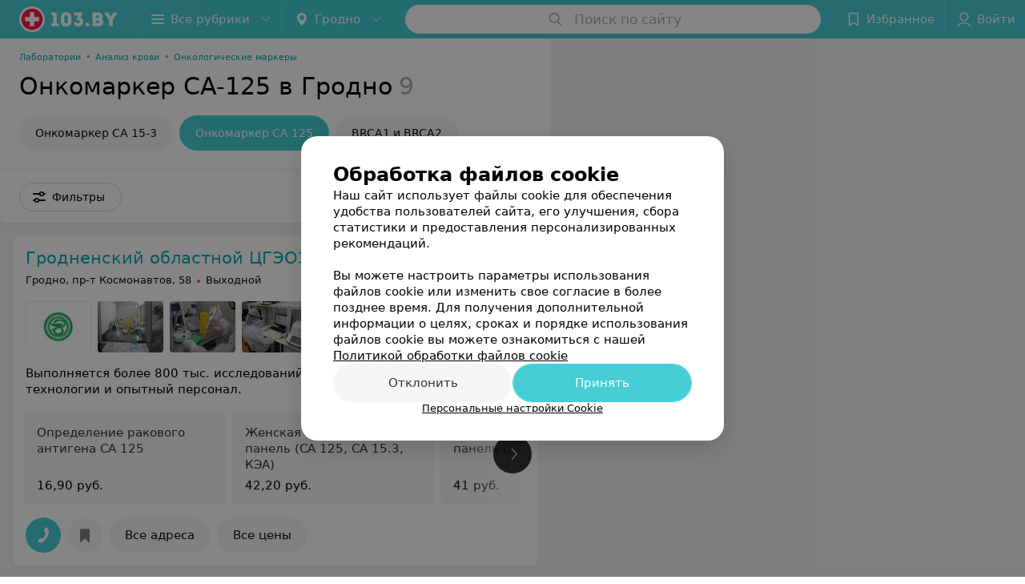

--- FILE ---
content_type: text/html; charset=utf-8
request_url: https://www.103.by/list/laboratorii-onkomarker-ca-125/grodno/
body_size: 14577
content:
<!DOCTYPE html><html lang="ru"><head><title id="title">Онкомаркер CA-125 в Гродно – цены, отзывы</title><meta name="viewport" content="width=device-width, height=device-height, initial-scale=1.0, user-scalable=0, maximum-scale=1.0"><meta name="format-detection" content="telephone=no"><link rel="shortcut icon" href="https://static2.103.by/common/images/favicons/favicon.ico"><link rel="icon" sizes="16x16 32x32 64x64" href="https://static2.103.by/common/images/favicons/favicon.ico"><link rel="apple-touch-icon" sizes="120x120" href="https://static2.103.by/common/images/favicons/favicon-120.png"><link rel="icon" type="image/png" sizes="16x16" href="https://static2.103.by/common/images/favicons/favicon-16.png"><meta name="msapplication-TileImage" content="undefined"><meta name="msapplication-square70x70logo" content="https://static2.103.by/common/images/favicons/favicon-70.png"><meta name="msapplication-square150x150logo" content="https://static2.103.by/common/images/favicons/favicon-150.png"><meta name="msapplication-square310x310logo" content="https://static2.103.by/common/images/favicons/favicon-310.png"><meta name="theme-color" content="#46cdd6"><meta name="yandex-verification" content="7c3606777f416af1"><meta name="google-site-verification" content="pKGZLDrn9DCu6YoS9AB4JI8Koj3OePj5NBuCnfkGhfQ"><link rel="preload stylesheet" as="style" type="text/css" href="https://static2.103.by/catalog/css/bundle.130f849aaf9332481880.css"><link rel="alternate" type="application/rss+xml" href="https://mag.103.by/news-rss-feed.xml"><link rel="canonical" href="https://www.103.by/list/laboratorii-onkomarker-ca-125/grodno/"><meta name="keywords" id="keywords"><meta name="description" content="Онкомаркер CA-125 в Гродно: сравните цены на 103.by. Отзывы клиентов, адреса заведений на карте города." id="description"><link rel="canonical" href="https://www.103.by/list/laboratorii-onkomarker-ca-125/grodno/"><script>window.yaContextCb = window.yaContextCb || []</script><script src="https://yandex.ru/ads/system/context.js" async></script></head><body itemscope itemtype="http://schema.org/WebPage"><script>function loadSVG() {
  loadSVG.i += 1;
  if (loadSVG.i > 5) return;
  var ajax = new XMLHttpRequest();
  ajax.overrideMimeType("image/svg+xml");
  ajax.open("GET", 'https://static2.103.by/common/svg/symbol/icons.aaeBXmKfrU.svg', true);
  ajax.onload = function (e) {
    var div = document.createElement("div");
    div.innerHTML = ajax.responseText;
    document.body.insertBefore(div, document.body.childNodes[0]);
  }
  ajax.onerror = function() {
    loadSVG();
  }
  ajax.send();
}
loadSVG.i = 0;
</script><script>loadSVG();</script><div class="Main" id="root"><div class="Page Page--hasBanner Page--newCatalogStyle"><script type="application/ld+json">{"@context":"https://schema.org","@type":"Organization","name":"103.by","legalName":"103.by","url":"https://www.103.by","address":{"@type":"PostalAddress","addressCountry":"Республика Беларусь","addressLocality":"г. Минск","streetAddress":"улица Толбухина, 2, пом. 16","postalCode":"220012"},"contactPoint":{"@type":"ContactPoint","contactType":"customer support","telephone":"+375 291212755","email":"help@103.by","hoursAvailable":"Пн-Чт 09:00-18:00"},"sameAs":["https://www.instagram.com/103_by/","https://t.me/portal_103by","https://www.facebook.com/m103by","https://vk.com/m103by","https://www.youtube.com/@103by_media"]}</script><script type="application/ld+json">{"@context":"https://schema.org","@type":"Place"}</script><div class="Banner"><div class="Banner__vertical"><span class="Spinner" aria-hidden="true"></span><svg aria-hidden="true" class="Icon Banner__close Icon--remove-sign Icon--huge"><use xlink:href="#icon-remove-sign"></use></svg></div></div><div class="Header__wrapper"><header class="Container Header"><a class="LogoLink" href="https://www.103.by/main/grodno/" title="logo" aria-label="logo"><svg class="Logo Logo--header" title="logo"><use xlink:href="#icon-logo"></use></svg></a><div class="Header__leftPart"><div class="Header__categories"><div class="MenuItem Header__button MenuItem--withLeftIcon MenuItem--withRightIcon MenuItem--huge" role="button"><span class="MenuItem__text"><svg aria-hidden="true" class="Icon MenuItem__icon MenuItem__icon--left Icon--hamburger"><use xlink:href="#icon-hamburger"></use></svg><span>Все рубрики</span><svg aria-hidden="true" class="Icon MenuItem__icon MenuItem__icon--right Icon--menu-down"><use xlink:href="#icon-menu-down"></use></svg></span></div></div><div class="Header__cities"><div class="DropDown Header__dropDown DropDown--tick DropDown--huge" role="select"><svg aria-hidden="true" class="Icon Icon--city"><use xlink:href="#icon-city"></use></svg><svg class="Icon Icon--menu"><use xlink:href="#icon-menu-down"></use></svg><span title="Гродно" class="DropDown__text u-ellipsis">Гродно</span></div></div></div><div class="SearchContainer__wrapper"><div class="SearchContainer"><div class="Search Search--outModal"><form><div class="Search__placeholder"><span class="Search__iconWrapper"><svg aria-hidden="true" class="Icon Search__icon Icon--search"><use xlink:href="#icon-search"></use></svg></span><span class="Search__placeholder--text">Поиск по сайту</span></div><div class="Search__inputWrapper"><input type="text" id="search_open" value="" class="Search__input" disabled=""/></div></form></div><div class="SearchModal Overlay--animation"><div class="SearchContent__body"><div class="SearchContent"><div class="SearchResults"><ul class="SearchResults__items"></ul></div></div></div></div></div></div><div class="Header__rightPart"><div class="HeaderButton HeaderButton--search HeaderButton--withIcon"><span class="HeaderButton__item"><span class="HeaderButton__icon"><svg aria-hidden="true" class="Icon Icon--search-header Icon--massive"><use xlink:href="#icon-search-header"></use></svg></span><span class="HeaderButton__text"></span></span></div><div class="HeaderButton HeaderButton--favotites u-hidden-small-down HeaderButton--withIcon"><a href="https://www.103.by/profile/favorites/" class="HeaderButton__item"><span class="HeaderButton__icon"><svg aria-hidden="true" class="Icon Icon--favorites-header Icon--massive"><use xlink:href="#icon-favorites-header"></use></svg></span><span class="HeaderButton__text">Избранное</span></a></div><div class="DropDown UserBar UserBar__dropdown Header__dropDown  u-hidden-small-up DropDown--tick DropDown--huge" role="select"><svg aria-hidden="true" class="Icon Icon--user-header"><use xlink:href="#icon-user-header"></use></svg><svg class="Icon Icon--menu"><use xlink:href="#icon-menu-down"></use></svg><span title="Войти" class="DropDown__text u-ellipsis">Войти</span></div><div class="HeaderButton UserBar UserBar__button  u-hidden-small-down HeaderButton--withIcon"><a href="https://www.103.by/auth/login/" class="HeaderButton__item"><span class="HeaderButton__icon"><svg aria-hidden="true" class="Icon Icon--user-header Icon--massive"><use xlink:href="#icon-user-header"></use></svg></span><span class="HeaderButton__text">Войти</span></a></div></div></header></div><div class="Container CatalogNav__container"><ol class="Breadcrumbs CatalogNav__breadcrumbs" itemType="http://schema.org/BreadcrumbList" itemscope=""><li class="Breadcrumbs__item" itemProp="itemListElement" itemscope="" itemType="http://schema.org/ListItem"><a class="Breadcrumbs__text Link Link--shade--32 Link--colored Link--primary" href="https://www.103.by/list/laboratorii-1/grodno/" itemProp="item"><span itemProp="name">Лаборатории</span></a><meta itemProp="position" content="1"/><span class="Breadcrumbs__separator">•</span></li><li class="Breadcrumbs__item" itemProp="itemListElement" itemscope="" itemType="http://schema.org/ListItem"><a class="Breadcrumbs__text Link Link--shade--32 Link--colored Link--primary" href="https://www.103.by/list/analiz-krovi/grodno/" itemProp="item"><span itemProp="name">Анализ крови</span></a><meta itemProp="position" content="2"/><span class="Breadcrumbs__separator">•</span></li><li class="Breadcrumbs__item" itemProp="itemListElement" itemscope="" itemType="http://schema.org/ListItem"><a class="Breadcrumbs__text Link Link--shade--32 Link--colored Link--primary" href="https://www.103.by/list/analiz-na-onkomarkery/grodno/" itemProp="item"><span itemProp="name">Онкологические маркеры</span></a><meta itemProp="position" content="3"/></li></ol><div style="-webkit-flex:0 1 auto;-ms-flex:0 1 auto;flex:0 1 auto;-webkit-order:0;-ms-flex-order:0;order:0" class="flexContainer flexWrap--nowrap justifyContent--space-between alignItems--center alignContent--stretch flexDirection--row alignSelf--auto CatalogNav__header"><div class="CatalogNav__title"><h1 class="CatalogNav__heading u-paddingRight--2x">Онкомаркер CA-125 в Гродно</h1><span class="CatalogNav__count u-grayLightest">9</span></div></div><div class="FastLinks--scrollContainer"><div class="NowrapList ButtonToolbar FastLinks NowrapList--closed"><div class="FastLinks__item"><a href="https://www.103.by/list/mammologiya-opredelenije-ca-153-v-krovi/grodno/" class="FastLinks__button Button Button--big ">Онкомаркер CA 15-3</a></div><div class="FastLinks__item"><span href="https://www.103.by/list/laboratorii-onkomarker-ca-125/grodno/" class="FastLinks__button Button Button--big Button--primary FastLinks__button--active ">Онкомаркер CA 125</span></div><div class="FastLinks__item"><a href="https://www.103.by/list/lab-tests-analiz-brca1-brca2/grodno/" class="FastLinks__button Button Button--big ">BRCA1 и BRCA2</a></div><button class="Button FastLinks__toggle FastLinks__toggleUnwrap Button--big" style="display:none"><svg aria-hidden="true" class="Icon Icon--option-filter"><use xlink:href="#icon-option-filter"></use></svg></button><button class="Button FastLinks__toggle Button--big" style="display:none"><span class="Button__text">Свернуть</span></button></div><div class="TopRubricator__DropDown TopRubricator__DropDown--big" role="select"><svg aria-hidden="true" class="Icon Icon--dropdown"><use xlink:href="#icon-dropdown"></use></svg><span class="TopRubricator__DropDown__text"></span></div></div></div><div class="FilterToolbarWrapper"><div class="FilterToolbarContainer"><div class="FilterToolbar"><div class="FilterToolbar__filters FilterToolbar--desktop"><div class="FilterToolbar__filterItem FilterToolbar__toggleMap"><button class="Button FilterToolbar__roundedButton Button--white Button--round"><svg aria-hidden="true" class="Icon Icon--location-marker"><use xlink:href="#icon-location-marker"></use></svg><span class="Button__text">Карта</span></button></div><div class="FilterToolbar__filterItem"><div class="MenuItem FilterToolbar__allFiltersButton  MenuItem--button MenuItem--withLeftIcon" role="button"><span class="MenuItem__text"><svg aria-hidden="true" class="Icon MenuItem__icon MenuItem__icon--left Icon--settings"><use xlink:href="#icon-settings"></use></svg>Фильтры</span></div></div></div></div></div></div><div class="FilterToolbar__filters-falsePanel"></div><div class=" Fab Fab--big Fab--white Fab--shadow FilterToolbar__allFiltersMap "><svg aria-hidden="true" class="Icon Icon--settings Icon--massive"><use xlink:href="#icon-settings"></use></svg></div><div class="flexContainer flexWrap--nowrap justifyContent--flex-start alignItems--flex-start alignContent--stretch flexDirection--row Content" id="Content"><main class="MainContent"><div><div class="MainContent__paper MainContent__default"><div class="PlaceListWrapper"><div class="PlaceList --isOnlyPage"><div class="PlaceList__itemWrapper--content"><div data-index="0"></div><div class="PlaceList__itemWrapper"><div class="Place PlaceDefault body-1 --extended --hasImage --hasContactsButton --rounded --hasGallery"><a href="https://gocgeioz.103.by/rubric/laboratorii/?referrer_rubric_id=10192193" target="_blank" class="Place__wholeLink"></a><div class="Place__contentWrapper"><div class="Place__contentFluid"><div class="GalleryLinksWrap"><div class="GalleryLinks"><a class="GalleryLinks__item GalleryLinks__item--logo" href="https://gocgeioz.103.by/rubric/laboratorii/?referrer_rubric_id=10192193" target="_blank"><img class="Image Image--loading GalleryLinks__itemImg" src="" srcSet="" data-src="https://ms1.103.by/images/970b33223f537ecc0abad11528898f9a/resize/w=88,h=80,q=80/place_logo/33/f4/99/33f499d9f6f3a980db907ebb94eb5c7c.jpg" data-srcset="https://ms1.103.by/images/cff44c909573f0420dbc055541f1ad78/resize/w=176,h=160,q=34/place_logo/33/f4/99/33f499d9f6f3a980db907ebb94eb5c7c.jpg 2x" width="88" height="auto"/></a><a class="GalleryLinks__item" href="https://gocgeioz.103.by/rubric/laboratorii/?referrer_rubric_id=10192193" target="_blank"><img class="Image Image--loading GalleryLinks__itemImg" src="" srcSet="" data-src="https://ms1.103.by/images/8bcceb2c4b80f6041ed8b59587a86ac8/thumb/point=middle-center,w=88,h=64,q=80/place_gallery_photo/e9/c2/54/e9c254a931aa4ae4db784bc37ab6b581.jpg" data-srcset="https://ms1.103.by/images/11dab4afd7cf443e2d81025db3255175/thumb/point=middle-center,w=176,h=128,q=34/place_gallery_photo/e9/c2/54/e9c254a931aa4ae4db784bc37ab6b581.jpg 2x" width="88" height="64"/></a><a class="GalleryLinks__item" href="https://gocgeioz.103.by/rubric/laboratorii/?referrer_rubric_id=10192193" target="_blank"><img class="Image Image--loading GalleryLinks__itemImg" src="" srcSet="" data-src="https://ms1.103.by/images/8bcceb2c4b80f6041ed8b59587a86ac8/thumb/point=middle-center,w=88,h=64,q=80/place_gallery_photo/d1/2a/89/d12a89d5af117b0895618131c53cb31b.jpg" data-srcset="https://ms1.103.by/images/11dab4afd7cf443e2d81025db3255175/thumb/point=middle-center,w=176,h=128,q=34/place_gallery_photo/d1/2a/89/d12a89d5af117b0895618131c53cb31b.jpg 2x" width="88" height="64"/></a><a class="GalleryLinks__item" href="https://gocgeioz.103.by/rubric/laboratorii/?referrer_rubric_id=10192193" target="_blank"><img class="Image Image--loading GalleryLinks__itemImg" src="" srcSet="" data-src="https://ms1.103.by/images/8bcceb2c4b80f6041ed8b59587a86ac8/thumb/point=middle-center,w=88,h=64,q=80/place_gallery_photo/4f/19/d9/4f19d99918c1401b3d1a00791adba4be.jpg" data-srcset="https://ms1.103.by/images/11dab4afd7cf443e2d81025db3255175/thumb/point=middle-center,w=176,h=128,q=34/place_gallery_photo/4f/19/d9/4f19d99918c1401b3d1a00791adba4be.jpg 2x" width="88" height="64"/></a><a class="GalleryLinks__item" href="https://gocgeioz.103.by/rubric/laboratorii/?referrer_rubric_id=10192193" target="_blank"><img class="Image Image--loading GalleryLinks__itemImg" src="" srcSet="" data-src="https://ms1.103.by/images/8bcceb2c4b80f6041ed8b59587a86ac8/thumb/point=middle-center,w=88,h=64,q=80/place_gallery_photo/e9/89/08/e989080fa5c468d82df795b46b205d2c.jpg" data-srcset="https://ms1.103.by/images/11dab4afd7cf443e2d81025db3255175/thumb/point=middle-center,w=176,h=128,q=34/place_gallery_photo/e9/89/08/e989080fa5c468d82df795b46b205d2c.jpg 2x" width="88" height="64"/></a><a class="GalleryLinks__item" href="https://gocgeioz.103.by/rubric/laboratorii/?referrer_rubric_id=10192193" target="_blank"><img class="Image Image--loading GalleryLinks__itemImg" src="" srcSet="" data-src="https://ms1.103.by/images/8bcceb2c4b80f6041ed8b59587a86ac8/thumb/point=middle-center,w=88,h=64,q=80/place_gallery_photo/42/3f/c6/423fc610982ccd6c9c6b1f90f4c06463.jpg" data-srcset="https://ms1.103.by/images/11dab4afd7cf443e2d81025db3255175/thumb/point=middle-center,w=176,h=128,q=34/place_gallery_photo/42/3f/c6/423fc610982ccd6c9c6b1f90f4c06463.jpg 2x" width="88" height="64"/></a><a class="GalleryLinks__item" href="https://gocgeioz.103.by/rubric/laboratorii/?referrer_rubric_id=10192193" target="_blank"><img class="Image Image--loading GalleryLinks__itemImg" src="" srcSet="" data-src="https://ms1.103.by/images/8bcceb2c4b80f6041ed8b59587a86ac8/thumb/point=middle-center,w=88,h=64,q=80/place_gallery_photo/2c/dd/c7/2cddc773e4fe06ae89e8a664a6713df5.jpg" data-srcset="https://ms1.103.by/images/11dab4afd7cf443e2d81025db3255175/thumb/point=middle-center,w=176,h=128,q=34/place_gallery_photo/2c/dd/c7/2cddc773e4fe06ae89e8a664a6713df5.jpg 2x" width="88" height="64"/></a></div></div></div><div class="Place__header --right"><div class="Place__headerContent"><div class="Place__titleWrapper"><div class="Place__mainTitle"><a class="Place__headerLink Place__title
                Link" href="https://gocgeioz.103.by/rubric/laboratorii/?referrer_rubric_id=10192193" target="_blank" title="Гродненский областной ЦГЭОЗ" data-text="Гродненский областной ЦГЭОЗ">Гродненский областной ЦГЭОЗ</a></div></div><div class="Panel Place__content Place__content--address"><div class="Place__content-inner"><div class="Place__meta"><span class="Place__address Place__contentSub Place__address--clickable Place__address--hasNotDistance Link"><span class="Place__addressText">Гродно, пр-т Космонавтов, 58</span></span><span class="Place__time Place__contentSub Place__time--clickable Link" title="Закрыто"><span class="Place__timeWrapper"><span class="TimeMarker Place__timeMarker h6"></span>Выходной</span></span></div></div></div></div></div><div class="Place__contentStatic"><div class="Place__description h6 small">Выполняется более 800 тыс. исследований в год, сочетая стандарты, технологии и опытный персонал.</div><div class="Panel Place__content Place__content--offers"><div class="Place__content-inner"><div class="PlacePrices --redesign"><div class="PlacePrices__listWrapper"><div class="PlacePrices__list"><div class="PlacePrices__itemWrapper"><a class="PlacePrices__item" href="https://gocgeioz.103.by/rubric/laboratorii/?referrer_rubric_id=10192193#offers" target="_blank" title="Определение ракового антигена СА 125"><span class="PlacePrices__itemTitle Body-1 small">Определение ракового антигена СА 125</span><div class="PlacePrices__itemTextWrapper"><span class="PlacePrices__itemText">16,90 руб.</span></div></a></div><div class="PlacePrices__itemWrapper"><a class="PlacePrices__item" href="https://gocgeioz.103.by/rubric/laboratorii/?referrer_rubric_id=10192193#offers" target="_blank" title="Женская онкологическая панель (СА 125, СА 15.3, КЭА)"><span class="PlacePrices__itemTitle Body-1 small">Женская онкологическая панель (СА 125, СА 15.3, КЭА)</span><div class="PlacePrices__itemTextWrapper"><span class="PlacePrices__itemText">42,20 руб.</span></div></a></div><div class="PlacePrices__itemWrapper"><a class="PlacePrices__item" href="https://gocgeioz.103.by/rubric/laboratorii/?referrer_rubric_id=10192193#offers" target="_blank" title="Мужская онкологическая панель (ПСА, СА 19.9, КЭА)"><span class="PlacePrices__itemTitle Body-1 small">Мужская онкологическая панель (ПСА, СА 19.9, КЭА)</span><div class="PlacePrices__itemTextWrapper"><span class="PlacePrices__itemText">41 руб.</span></div></a></div><div class="PlacePrices__itemWrapper PlacePrices__itemWrapper--all"><a class="PlacePrices__item PlacePrices__item--all" href="https://gocgeioz.103.by/rubric/laboratorii/?referrer_rubric_id=10192193#offers" target="_blank"><span>Все цены</span><svg aria-hidden="true" class="Icon Icon--swipe-gallery-arrow-catalog"><use xlink:href="#icon-swipe-gallery-arrow-catalog"></use></svg></a></div></div></div><div class="PlacePrices__control PlacePrices__control--prev "><button class="Fab Fab--huge Fab--black"><svg aria-hidden="true" class="Icon Icon--swipe-gallery-arrow"><use xlink:href="#icon-swipe-gallery-arrow"></use></svg></button></div><div class="PlacePrices__control PlacePrices__control--next "><button class="Fab Fab--huge Fab--black"><svg aria-hidden="true" class="Icon Icon--swipe-gallery-arrow"><use xlink:href="#icon-swipe-gallery-arrow"></use></svg></button></div></div></div></div></div><div class="Place__buttons"><div class="Place__buttonsList"><a class="Button Place__showContacts Button--big Button--primary Button--rounded" role="button" target="CatalogButton"><span class="Button__iconWrapper"><svg aria-hidden="true" class="Icon Icon--earphone"><use xlink:href="#icon-earphone"></use></svg></span></a><button class="Button PlaceButton___favorite --hiddenTitle Button--big Button--rounded" target="CatalogButton"><svg aria-hidden="true" class="Icon Icon--favorites"><use xlink:href="#icon-favorites"></use></svg></button><a class="Button Button--big Button--rounded" href="https://gocgeioz.103.by/contacts/grodno/" title="Все адреса" target="CatalogButton" rel="nofollow noopener"><span class="Button__text">Все адреса</span></a><a class="Button Button--big Button--rounded" href="https://gocgeioz.103.by/pricing/#content" title="Все цены" target="CatalogButton" rel="nofollow noopener"><span class="Button__text">Все цены</span></a></div></div></div></div></div></div><div class="PlaceList__itemWrapper--content"><div data-index="1"></div><div class="PlaceList__itemWrapper"><div class="Place PlaceDefault body-1 --extended --hasImage --hasNoSlider --hasContactsButton --rounded --hasGallery --hasNetworks"><a href="https://invitro-15.103.by/rubric/laboratorii/?referrer_rubric_id=10192193" target="_blank" class="Place__wholeLink"></a><div class="Place__contentWrapper"><div class="Place__type Place__type--top">Независимая лаборатория </div><div class="Place__contentFluid"><a class="Place__imageBox" href="https://invitro-15.103.by/rubric/laboratorii/?referrer_rubric_id=10192193" target="_blank"><picture><source media="(max-width: 479px)" srcSet="https://ms1.103.by/images/79e0030aab125579398fea0f590f2805/thumb/w=447,h=168,q=80/catalog_place_photo_default/53/d7/40/53d740faeff3107dbd216dc859834a3e.jpg, https://ms1.103.by/images/f35a74f4d8598b72d783c467344e2f64/thumb/w=894,h=336,q=34/catalog_place_photo_default/53/d7/40/53d740faeff3107dbd216dc859834a3e.jpg 2x"/><img class="Place__image" src="https://ms1.103.by/images/77452d325e6df5d19b75e634cde0f9f6/thumb/w=182,h=182,q=80/catalog_place_photo_default/53/d7/40/53d740faeff3107dbd216dc859834a3e.jpg" srcSet="https://ms1.103.by/images/b3a7324ecb06ab189ad0b277d1de94f6/thumb/w=364,h=364,q=34/catalog_place_photo_default/53/d7/40/53d740faeff3107dbd216dc859834a3e.jpg 2x" title="ИНВИТРО"/></picture><img class="Place__logoImage" src="https://ms1.103.by/images/2bf6b96d5961e308ac8153533a4c9592/resize/w=168,h=168,q=80/place_logo/90/04/94/90049449efa9ca8a794a3f05a1bf5b44.jpg" style="width:75px"/></a></div><div class="Place__header --right"><div class="Place__headerContent"><div class="Place__titleWrapper"><div class="Place__mainTitle"><a class="Place__rating" href="https://invitro-15.103.by/rubric/laboratorii/?referrer_rubric_id=10192193#reviews" target="_blank"><span class="StarRating StarRating--placeRating "><span class="StarRating__star"><svg aria-hidden="true" class="Icon Icon--gray Icon--star"><use xlink:href="#icon-star"></use></svg><span class="fill" style="width:74%"><svg aria-hidden="true" class="Icon Icon--yellow Icon--star"><use xlink:href="#icon-star"></use></svg></span></span><span>3.7</span></span></a><a class="Place__headerLink Place__title
                Link" href="https://invitro-15.103.by/rubric/laboratorii/?referrer_rubric_id=10192193" target="_blank" title="ИНВИТРО" data-text="ИНВИТРО">ИНВИТРО</a></div></div><div class="Panel Place__content Place__content--address"><div class="Place__content-inner"><div class="Place__meta"><span class="Place__address Place__contentSub Place__address--clickable Place__address--hasNotDistance Link"><span class="Place__addressText">Гродно, пр-т Я. Купалы, 69-82</span></span><span class="Place__time Place__contentSub Place__time--clickable Link" title="Закрыто"><span class="Place__timeWrapper"><span class="TimeMarker Place__timeMarker h6"></span>до 14:00</span></span></div></div></div></div></div><div class="Place__contentStatic"><div class="Place__description h6 small">Более 1800 видов лабораторных исследований</div><div class="Panel Place__content Place__content--offers"><div class="Place__content-inner"><div class="PlacePrices --redesign"><div class="PlacePrices__listWrapper"><div class="PlacePrices__list"><div class="PlacePrices__itemWrapper"><a class="PlacePrices__item" href="https://invitro-15.103.by/rubric/laboratorii/?referrer_rubric_id=10192193#offers" target="_blank" title="Са-125"><span class="PlacePrices__itemTitle Body-1 small">Са-125</span><div class="PlacePrices__itemTextWrapper"><span class="PlacePrices__itemText">28,25 руб.</span></div></a></div><div class="PlacePrices__itemWrapper"><a class="PlacePrices__item" href="https://invitro-15.103.by/rubric/laboratorii/?referrer_rubric_id=10192193#offers" target="_blank" title="Оценка риска рака яичников по алгоритму ROMA (для женщины до менопаузы)"><span class="PlacePrices__itemTitle Body-1 small">Оценка риска рака яичников по алгоритму ROMA (для женщины до менопаузы)</span><div class="PlacePrices__itemTextWrapper"><span class="PlacePrices__itemText">98,62 руб.</span></div></a></div><div class="PlacePrices__itemWrapper"><a class="PlacePrices__item" href="https://invitro-15.103.by/rubric/laboratorii/?referrer_rubric_id=10192193#offers" target="_blank" title="Оценка риска рака яичников по алгоритму ROMA (для женщины после менопаузы)"><span class="PlacePrices__itemTitle Body-1 small">Оценка риска рака яичников по алгоритму ROMA (для женщины после менопаузы)</span><div class="PlacePrices__itemTextWrapper"><span class="PlacePrices__itemText">98,62 руб.</span></div></a></div><div class="PlacePrices__itemWrapper PlacePrices__itemWrapper--all"><a class="PlacePrices__item PlacePrices__item--all" href="https://invitro-15.103.by/rubric/laboratorii/?referrer_rubric_id=10192193#offers" target="_blank"><span>Все цены</span><svg aria-hidden="true" class="Icon Icon--swipe-gallery-arrow-catalog"><use xlink:href="#icon-swipe-gallery-arrow-catalog"></use></svg></a></div></div></div><div class="PlacePrices__control PlacePrices__control--prev "><button class="Fab Fab--huge Fab--black"><svg aria-hidden="true" class="Icon Icon--swipe-gallery-arrow"><use xlink:href="#icon-swipe-gallery-arrow"></use></svg></button></div><div class="PlacePrices__control PlacePrices__control--next "><button class="Fab Fab--huge Fab--black"><svg aria-hidden="true" class="Icon Icon--swipe-gallery-arrow"><use xlink:href="#icon-swipe-gallery-arrow"></use></svg></button></div></div></div></div><div><div class="Place__review"><div class="Place__reviewMsg"><span class="Place__reviewLabel">Отзыв<!-- -->.</span> <!-- -->Хочу выразить благодарность врачу Березовской Наталье Антоновне, работающей в городе Гродно, ул. Пушкина, 35.
Это просто замечательный врач. Выслушает, успокоит и даст совет. 
Лучшая лаборатория.<!-- --> <div class="Place__reviewWholeMask"></div></div><span class="Place__reviewToggle Link"><span>Еще</span></span></div></div></div><div class="Place__buttons"><div class="Place__buttonsList"><a class="Button Place__showContacts Button--big Button--primary Button--rounded" role="button" target="CatalogButton"><span class="Button__iconWrapper"><svg aria-hidden="true" class="Icon Icon--earphone"><use xlink:href="#icon-earphone"></use></svg></span></a><button class="Button Button--big Button--yellow Button--shadow Button--rounded" title="Задать вопрос" target="CatalogButton" rel="nofollow noopener"><span class="Button__text">Задать вопрос</span></button><button class="Button PlaceButton___favorite --hiddenTitle Button--big Button--rounded" target="CatalogButton"><svg aria-hidden="true" class="Icon Icon--favorites"><use xlink:href="#icon-favorites"></use></svg></button><a class="Button Button--big Button--rounded" href="https://invitro-15.103.by#reviews" target="CatalogButton" rel="nofollow noopener"><span class="Button__text">Отзывы<sup class="Button__sup">810</sup></span></a><a class="Button Button--big Button--rounded" href="https://invitro-15.103.by/contacts/grodno/" title="Все адреса" target="CatalogButton" rel="nofollow noopener"><span class="Button__text">Все адреса</span></a><a class="Button Button--big Button--rounded" href="https://invitro-15.103.by/pricing/#content" title="Все цены" target="CatalogButton" rel="nofollow noopener"><span class="Button__text">Все цены</span></a></div></div></div></div><div class="PlaceSetting"><div class="PlaceSetting__wrapper --onlyVisible"><div class="PlaceSetting__wrapper--paid"><div class="PlaceSetting__header">другие адреса сети</div><div class="PlaceSetting__places"><div class="PlaceSetting__content"><div class="PlaceSetting__content_info"><a href="https://invitro-grodno-3.103.by" target="_blank" class="Place__wholeLink"></a><div class="PlaceSetting__content__toggle"><svg aria-hidden="true" class="Icon Icon--swipe-gallery-arrow"><use xlink:href="#icon-swipe-gallery-arrow"></use></svg></div><div class="PlaceSetting__head"><div class="PlaceSetting__logo"><img class="Image Image--loading" src="" srcSet="" data-src="https://ms1.103.by/images/77452d325e6df5d19b75e634cde0f9f6/thumb/w=182,h=182,q=80/catalog_place_photo_default/b2/f9/9d/b2f99dd956f7ae36373fcbf1fe4aec20.jpg" data-srcset="https://ms1.103.by/images/b3a7324ecb06ab189ad0b277d1de94f6/thumb/w=364,h=364,q=34/catalog_place_photo_default/b2/f9/9d/b2f99dd956f7ae36373fcbf1fe4aec20.jpg 2x" alt="ИНВИТРО" title="ИНВИТРО"/></div><div class="Place__header --right"><div class="Place__headerContent"><div class="Place__titleWrapper"><div class="Place__mainTitle"><a class="Place__rating" href="https://invitro-grodno-3.103.by#reviews" target="_blank"><span class="StarRating StarRating--placeRating "><span class="StarRating__star"><svg aria-hidden="true" class="Icon Icon--gray Icon--star"><use xlink:href="#icon-star"></use></svg><span class="fill" style="width:76%"><svg aria-hidden="true" class="Icon Icon--yellow Icon--star"><use xlink:href="#icon-star"></use></svg></span></span><span>3.8</span></span></a><a class="Place__headerLink Place__title
                Link" href="https://invitro-grodno-3.103.by" target="_blank" title="ИНВИТРО" data-text="ИНВИТРО">ИНВИТРО</a></div></div><div class="Panel Place__content Place__content--address"><div class="Place__content-inner"><div class="Place__meta"><span class="Place__address Place__contentSub Place__address--clickable Place__address--hasNotDistance Link"><span class="Place__addressText">Гродно, ул. В. Ольшанка, 17-3</span></span><span class="Place__time Place__contentSub Place__time--clickable Link" title="Закрыто"><span class="Place__timeWrapper"><span class="TimeMarker Place__timeMarker h6"></span>до 14:00</span></span></div></div></div></div></div></div></div></div><div class="PlaceSetting__content"><div class="PlaceSetting__content_info"><a href="https://invitro-grodno.103.by" target="_blank" class="Place__wholeLink"></a><div class="PlaceSetting__content__toggle"><svg aria-hidden="true" class="Icon Icon--swipe-gallery-arrow"><use xlink:href="#icon-swipe-gallery-arrow"></use></svg></div><div class="PlaceSetting__head"><div class="PlaceSetting__logo"><img class="Image Image--loading" src="" srcSet="" data-src="https://ms1.103.by/images/77452d325e6df5d19b75e634cde0f9f6/thumb/w=182,h=182,q=80/catalog_place_photo_default/8e/42/dc/8e42dc9899dc5617ffefbb868298b719.jpg" data-srcset="https://ms1.103.by/images/b3a7324ecb06ab189ad0b277d1de94f6/thumb/w=364,h=364,q=34/catalog_place_photo_default/8e/42/dc/8e42dc9899dc5617ffefbb868298b719.jpg 2x" alt="ИНВИТРО" title="ИНВИТРО"/></div><div class="Place__header --right"><div class="Place__headerContent"><div class="Place__titleWrapper"><div class="Place__mainTitle"><a class="Place__rating" href="https://invitro-grodno.103.by#reviews" target="_blank"><span class="StarRating StarRating--placeRating "><span class="StarRating__star"><svg aria-hidden="true" class="Icon Icon--gray Icon--star"><use xlink:href="#icon-star"></use></svg><span class="fill" style="width:78%"><svg aria-hidden="true" class="Icon Icon--yellow Icon--star"><use xlink:href="#icon-star"></use></svg></span></span><span>3.9</span></span></a><a class="Place__headerLink Place__title
                Link" href="https://invitro-grodno.103.by" target="_blank" title="ИНВИТРО" data-text="ИНВИТРО">ИНВИТРО</a></div></div><div class="Panel Place__content Place__content--address"><div class="Place__content-inner"><div class="Place__meta"><span class="Place__address Place__contentSub Place__address--clickable Place__address--hasNotDistance Link"><span class="Place__addressText">Гродно, ул. Пушкина, 35</span></span><span class="Place__time Place__contentSub Place__time--clickable Link" title="Закрыто"><span class="Place__timeWrapper"><span class="TimeMarker Place__timeMarker h6"></span>до 15:00</span></span></div></div></div></div></div></div></div></div></div></div></div></div></div></div><div class="PlaceList__itemWrapper--content"><div data-index="2"></div><div class="PlaceList__itemWrapper"><div class="Place PlaceDefault body-1 --extended --hasImage --hasContactsButton --rounded --hasGallery"><a href="https://synlab-7.103.by/rubric/laboratorii/?referrer_rubric_id=10192193" target="_blank" class="Place__wholeLink"></a><div class="Place__contentWrapper"><div class="Place__type Place__type--top">Медицинская лаборатория</div><div class="Place__contentFluid"><div class="GalleryLinksWrap"><div class="GalleryLinks"><a class="GalleryLinks__item GalleryLinks__item--logo" href="https://synlab-7.103.by/rubric/laboratorii/?referrer_rubric_id=10192193" target="_blank"><img class="Image Image--loading GalleryLinks__itemImg" src="" srcSet="" data-src="https://ms1.103.by/images/970b33223f537ecc0abad11528898f9a/resize/w=88,h=80,q=80/place_logo/61/f3/28/61f3281c2c7d548add50989ba93a62d0.jpg" data-srcset="https://ms1.103.by/images/cff44c909573f0420dbc055541f1ad78/resize/w=176,h=160,q=34/place_logo/61/f3/28/61f3281c2c7d548add50989ba93a62d0.jpg 2x" width="88" height="auto"/></a><a class="GalleryLinks__item" href="https://synlab-7.103.by/rubric/laboratorii/?referrer_rubric_id=10192193" target="_blank"><img class="Image Image--loading GalleryLinks__itemImg" src="" srcSet="" data-src="https://ms1.103.by/images/8bcceb2c4b80f6041ed8b59587a86ac8/thumb/point=middle-center,w=88,h=64,q=80/place_gallery_photo/1b/3b/d3/1b3bd368e92546846d0121bc221a3c3f.jpg" data-srcset="https://ms1.103.by/images/11dab4afd7cf443e2d81025db3255175/thumb/point=middle-center,w=176,h=128,q=34/place_gallery_photo/1b/3b/d3/1b3bd368e92546846d0121bc221a3c3f.jpg 2x" width="88" height="64"/></a><a class="GalleryLinks__item" href="https://synlab-7.103.by/rubric/laboratorii/?referrer_rubric_id=10192193" target="_blank"><img class="Image Image--loading GalleryLinks__itemImg" src="" srcSet="" data-src="https://ms1.103.by/images/8bcceb2c4b80f6041ed8b59587a86ac8/thumb/point=middle-center,w=88,h=64,q=80/place_gallery_photo/5e/14/d2/5e14d220af6b43f88e9148807bc435db.jpg" data-srcset="https://ms1.103.by/images/11dab4afd7cf443e2d81025db3255175/thumb/point=middle-center,w=176,h=128,q=34/place_gallery_photo/5e/14/d2/5e14d220af6b43f88e9148807bc435db.jpg 2x" width="88" height="64"/></a><a class="GalleryLinks__item" href="https://synlab-7.103.by/rubric/laboratorii/?referrer_rubric_id=10192193" target="_blank"><img class="Image Image--loading GalleryLinks__itemImg" src="" srcSet="" data-src="https://ms1.103.by/images/8bcceb2c4b80f6041ed8b59587a86ac8/thumb/point=middle-center,w=88,h=64,q=80/place_gallery_photo/f0/6f/e6/f06fe6410cce31b35243981d77c20b6a.jpg" data-srcset="https://ms1.103.by/images/11dab4afd7cf443e2d81025db3255175/thumb/point=middle-center,w=176,h=128,q=34/place_gallery_photo/f0/6f/e6/f06fe6410cce31b35243981d77c20b6a.jpg 2x" width="88" height="64"/></a><a class="GalleryLinks__item" href="https://synlab-7.103.by/rubric/laboratorii/?referrer_rubric_id=10192193" target="_blank"><img class="Image Image--loading GalleryLinks__itemImg" src="" srcSet="" data-src="https://ms1.103.by/images/8bcceb2c4b80f6041ed8b59587a86ac8/thumb/point=middle-center,w=88,h=64,q=80/place_gallery_photo/f3/24/04/f32404f2af6d5f42a3e56321a1e7c781.jpg" data-srcset="https://ms1.103.by/images/11dab4afd7cf443e2d81025db3255175/thumb/point=middle-center,w=176,h=128,q=34/place_gallery_photo/f3/24/04/f32404f2af6d5f42a3e56321a1e7c781.jpg 2x" width="88" height="64"/></a><a class="GalleryLinks__item" href="https://synlab-7.103.by/rubric/laboratorii/?referrer_rubric_id=10192193" target="_blank"><img class="Image Image--loading GalleryLinks__itemImg" src="" srcSet="" data-src="https://ms1.103.by/images/8bcceb2c4b80f6041ed8b59587a86ac8/thumb/point=middle-center,w=88,h=64,q=80/place_gallery_photo/0d/c4/e7/0dc4e7912f4b6c89be7dcd60d0ea95a5.jpg" data-srcset="https://ms1.103.by/images/11dab4afd7cf443e2d81025db3255175/thumb/point=middle-center,w=176,h=128,q=34/place_gallery_photo/0d/c4/e7/0dc4e7912f4b6c89be7dcd60d0ea95a5.jpg 2x" width="88" height="64"/></a><a class="GalleryLinks__item" href="https://synlab-7.103.by/rubric/laboratorii/?referrer_rubric_id=10192193" target="_blank"><img class="Image Image--loading GalleryLinks__itemImg" src="" srcSet="" data-src="https://ms1.103.by/images/8bcceb2c4b80f6041ed8b59587a86ac8/thumb/point=middle-center,w=88,h=64,q=80/place_gallery_photo/2a/e9/86/2ae98655c0e33ce3a2844e8de2c49d84.jpg" data-srcset="https://ms1.103.by/images/11dab4afd7cf443e2d81025db3255175/thumb/point=middle-center,w=176,h=128,q=34/place_gallery_photo/2a/e9/86/2ae98655c0e33ce3a2844e8de2c49d84.jpg 2x" width="88" height="64"/></a></div></div></div><div class="Place__header --right"><div class="Place__headerContent"><div class="Place__titleWrapper"><div class="Place__mainTitle"><a class="Place__rating" href="https://synlab-7.103.by/rubric/laboratorii/?referrer_rubric_id=10192193#reviews" target="_blank"><span class="StarRating StarRating--placeRating "><span class="StarRating__star"><svg aria-hidden="true" class="Icon Icon--gray Icon--star"><use xlink:href="#icon-star"></use></svg><span class="fill" style="width:82%"><svg aria-hidden="true" class="Icon Icon--yellow Icon--star"><use xlink:href="#icon-star"></use></svg></span></span><span>4.1</span></span></a><a class="Place__headerLink Place__title
                Link" href="https://synlab-7.103.by/rubric/laboratorii/?referrer_rubric_id=10192193" target="_blank" title="СИНЛАБ" data-text="СИНЛАБ">СИНЛАБ</a></div></div><div class="Panel Place__content Place__content--address"><div class="Place__content-inner"><div class="Place__meta"><span class="Place__address Place__contentSub Place__address--clickable Place__address--hasNotDistance Link"><span class="Place__addressText">Гродно, ул. Гаспадарчая, 19</span></span><span class="Place__time Place__contentSub Place__time--clickable Link" title="Закрыто"><span class="Place__timeWrapper"><span class="TimeMarker Place__timeMarker h6"></span>до 16:00</span></span></div></div></div></div></div><div class="Place__contentStatic"><div class="Place__description h6 small">Лаборатория-Эксперт, 16 лет на рынке Беларуси</div><div class="Panel Place__content Place__content--offers"><div class="Place__content-inner"><div class="PlacePrices --redesign"><div class="PlacePrices__listWrapper"><div class="PlacePrices__list"><div class="PlacePrices__itemWrapper"><span class="PlacePrices__item" target="_blank" title="Онкомаркер CA-125"><span class="PlacePrices__itemTitle Body-1 small">Онкомаркер CA-125</span><div class="PlacePrices__itemTextWrapper"><span class="PlacePrices__itemText">19,90 руб.</span></div></span></div><div class="PlacePrices__itemWrapper PlacePrices__itemWrapper--all"><span class="PlacePrices__item PlacePrices__item--all" target="_blank"><span>Все цены</span><svg aria-hidden="true" class="Icon Icon--swipe-gallery-arrow-catalog"><use xlink:href="#icon-swipe-gallery-arrow-catalog"></use></svg></span></div></div></div><div class="PlacePrices__control PlacePrices__control--prev "><button class="Fab Fab--huge Fab--black"><svg aria-hidden="true" class="Icon Icon--swipe-gallery-arrow"><use xlink:href="#icon-swipe-gallery-arrow"></use></svg></button></div><div class="PlacePrices__control PlacePrices__control--next "><button class="Fab Fab--huge Fab--black"><svg aria-hidden="true" class="Icon Icon--swipe-gallery-arrow"><use xlink:href="#icon-swipe-gallery-arrow"></use></svg></button></div></div></div></div><div><div class="Place__review"><div class="Place__reviewMsg"><span class="Place__reviewLabel">Отзыв<!-- -->.</span> <!-- -->Скажите,можно сдать анализ фемофлорскрин и цена?<!-- --> <div class="Place__reviewWholeMask"></div></div><span class="Place__reviewToggle Link"><span>Еще</span></span></div></div></div><div class="Place__buttons"><div class="Place__buttonsList"><a class="Button Place__showContacts Button--big Button--primary Button--rounded" role="button" target="CatalogButton"><span class="Button__iconWrapper"><svg aria-hidden="true" class="Icon Icon--earphone"><use xlink:href="#icon-earphone"></use></svg></span></a><button class="Button PlaceButton__booking Button--big Button--yellow Button--shadow Button--rounded" title="Записаться" dataTypeAnalytics="place" initiator="PlaceItem" target="CatalogButton"><span class="Button__text">Записаться</span></button><button class="Button Button--big Button--yellow Button--shadow Button--rounded" title="Задать вопрос" target="CatalogButton" rel="nofollow noopener"><span class="Button__text">Задать вопрос</span></button><button class="Button PlaceButton___favorite --hiddenTitle Button--big Button--rounded" target="CatalogButton"><svg aria-hidden="true" class="Icon Icon--favorites"><use xlink:href="#icon-favorites"></use></svg></button><a class="Button Button--big Button--rounded" href="https://synlab-7.103.by#reviews" target="CatalogButton" rel="nofollow noopener"><span class="Button__text">Отзывы<sup class="Button__sup">564</sup></span></a><a class="Button Button--big Button--rounded" href="https://synlab-7.103.by/contacts/grodno/" title="Все адреса" target="CatalogButton" rel="nofollow noopener"><span class="Button__text">Все адреса</span></a><a class="Button Button--big Button--rounded" href="https://synlab-7.103.by/pricing/#content" title="Все цены" target="CatalogButton" rel="nofollow noopener"><span class="Button__text">Все цены</span></a></div></div></div></div></div></div><div></div><div class="PlaceList__itemWrapper--content"><div data-index="3"></div><div class="PlaceList__itemWrapper"><div class="Place PlaceDefault body-1 --extended --hasImage --hasContactsButton --rounded --hasGallery"><a href="https://pkc.103.by/rubric/laboratorii/?referrer_rubric_id=10192193" target="_blank" class="Place__wholeLink"></a><div class="Place__contentWrapper"><div class="Place__contentFluid"><div class="GalleryLinksWrap"><div class="GalleryLinks"><a class="GalleryLinks__item GalleryLinks__item--logo" href="https://pkc.103.by/rubric/laboratorii/?referrer_rubric_id=10192193" target="_blank"><img class="Image Image--loading GalleryLinks__itemImg" src="" srcSet="" data-src="https://ms1.103.by/images/970b33223f537ecc0abad11528898f9a/resize/w=88,h=80,q=80/place_logo/3b/05/de/3b05de3427a652febe36f647996a32b4.jpg" data-srcset="https://ms1.103.by/images/cff44c909573f0420dbc055541f1ad78/resize/w=176,h=160,q=34/place_logo/3b/05/de/3b05de3427a652febe36f647996a32b4.jpg 2x" width="88" height="auto"/></a><a class="GalleryLinks__item" href="https://pkc.103.by/rubric/laboratorii/?referrer_rubric_id=10192193" target="_blank"><img class="Image Image--loading GalleryLinks__itemImg" src="" srcSet="" data-src="https://ms1.103.by/images/8bcceb2c4b80f6041ed8b59587a86ac8/thumb/point=middle-center,w=88,h=64,q=80/place_gallery_photo/8e/10/91/8e1091274434fda79e8882fae193dfaa.jpg" data-srcset="https://ms1.103.by/images/11dab4afd7cf443e2d81025db3255175/thumb/point=middle-center,w=176,h=128,q=34/place_gallery_photo/8e/10/91/8e1091274434fda79e8882fae193dfaa.jpg 2x" width="88" height="64"/></a><a class="GalleryLinks__item" href="https://pkc.103.by/rubric/laboratorii/?referrer_rubric_id=10192193" target="_blank"><img class="Image Image--loading GalleryLinks__itemImg" src="" srcSet="" data-src="https://ms1.103.by/images/8bcceb2c4b80f6041ed8b59587a86ac8/thumb/point=middle-center,w=88,h=64,q=80/place_gallery_photo/e9/95/3a/e9953a9da031eaddbe28eb5a16d9ca6b.jpg" data-srcset="https://ms1.103.by/images/11dab4afd7cf443e2d81025db3255175/thumb/point=middle-center,w=176,h=128,q=34/place_gallery_photo/e9/95/3a/e9953a9da031eaddbe28eb5a16d9ca6b.jpg 2x" width="88" height="64"/></a><a class="GalleryLinks__item" href="https://pkc.103.by/rubric/laboratorii/?referrer_rubric_id=10192193" target="_blank"><img class="Image Image--loading GalleryLinks__itemImg" src="" srcSet="" data-src="https://ms1.103.by/images/8bcceb2c4b80f6041ed8b59587a86ac8/thumb/point=middle-center,w=88,h=64,q=80/place_gallery_photo/30/35/11/303511b323007377c52e9422beba9fd5.jpg" data-srcset="https://ms1.103.by/images/11dab4afd7cf443e2d81025db3255175/thumb/point=middle-center,w=176,h=128,q=34/place_gallery_photo/30/35/11/303511b323007377c52e9422beba9fd5.jpg 2x" width="88" height="64"/></a><a class="GalleryLinks__item" href="https://pkc.103.by/rubric/laboratorii/?referrer_rubric_id=10192193" target="_blank"><img class="Image Image--loading GalleryLinks__itemImg" src="" srcSet="" data-src="https://ms1.103.by/images/8bcceb2c4b80f6041ed8b59587a86ac8/thumb/point=middle-center,w=88,h=64,q=80/place_gallery_photo/53/e4/bf/53e4bfc45c7c428ba6d64a87ff3ec54e.jpg" data-srcset="https://ms1.103.by/images/11dab4afd7cf443e2d81025db3255175/thumb/point=middle-center,w=176,h=128,q=34/place_gallery_photo/53/e4/bf/53e4bfc45c7c428ba6d64a87ff3ec54e.jpg 2x" width="88" height="64"/></a><a class="GalleryLinks__item" href="https://pkc.103.by/rubric/laboratorii/?referrer_rubric_id=10192193" target="_blank"><img class="Image Image--loading GalleryLinks__itemImg" src="" srcSet="" data-src="https://ms1.103.by/images/8bcceb2c4b80f6041ed8b59587a86ac8/thumb/point=middle-center,w=88,h=64,q=80/place_gallery_photo/77/aa/67/77aa679aea140a45e5b7aec7eb35a1c6.jpg" data-srcset="https://ms1.103.by/images/11dab4afd7cf443e2d81025db3255175/thumb/point=middle-center,w=176,h=128,q=34/place_gallery_photo/77/aa/67/77aa679aea140a45e5b7aec7eb35a1c6.jpg 2x" width="88" height="64"/></a><a class="GalleryLinks__item" href="https://pkc.103.by/rubric/laboratorii/?referrer_rubric_id=10192193" target="_blank"><img class="Image Image--loading GalleryLinks__itemImg" src="" srcSet="" data-src="https://ms1.103.by/images/8bcceb2c4b80f6041ed8b59587a86ac8/thumb/point=middle-center,w=88,h=64,q=80/place_gallery_photo/94/1c/09/941c099a1c59be4f1edf7e8f0e1c2233.jpg" data-srcset="https://ms1.103.by/images/11dab4afd7cf443e2d81025db3255175/thumb/point=middle-center,w=176,h=128,q=34/place_gallery_photo/94/1c/09/941c099a1c59be4f1edf7e8f0e1c2233.jpg 2x" width="88" height="64"/></a></div></div></div><div class="Place__header --right"><div class="Place__headerContent"><div class="Place__titleWrapper"><div class="Place__mainTitle"><a class="Place__rating" href="https://pkc.103.by/rubric/laboratorii/?referrer_rubric_id=10192193#reviews" target="_blank"><span class="StarRating StarRating--placeRating "><span class="StarRating__star"><svg aria-hidden="true" class="Icon Icon--gray Icon--star"><use xlink:href="#icon-star"></use></svg><span class="fill" style="width:78%"><svg aria-hidden="true" class="Icon Icon--yellow Icon--star"><use xlink:href="#icon-star"></use></svg></span></span><span>3.9</span></span></a><a class="Place__headerLink Place__title
                Link" href="https://pkc.103.by/rubric/laboratorii/?referrer_rubric_id=10192193" target="_blank" title="Профессорский консультативный центр г. Гродно" data-text="Профессорский консультативный центр г. Гродно">Профессорский консультативный центр г. Гродно</a></div></div><div class="Panel Place__content Place__content--address"><div class="Place__content-inner"><div class="Place__meta"><span class="Place__address Place__contentSub Place__address--clickable Place__address--hasNotDistance Link"><span class="Place__addressText">Гродно, ул. Ватутина, 4а</span></span><span class="Place__time Place__contentSub Place__time--clickable Link" title="Закрыто"><span class="Place__timeWrapper"><span class="TimeMarker Place__timeMarker h6"></span>до 16:00</span></span></div></div></div></div></div><div class="Place__contentStatic"><div class="Place__description h6 small">Консультативные приемы врачей. Лабораторная и инструментальная диагностика. Детский и взрослый приём.</div><div class="Panel Place__content Place__content--offers"><div class="Place__content-inner"><div class="PlacePrices --redesign"><div class="PlacePrices__listWrapper"><div class="PlacePrices__list"><div class="PlacePrices__itemWrapper"><span class="PlacePrices__item" target="_blank" title="Раковый антиген СА 125"><span class="PlacePrices__itemTitle Body-1 small">Раковый антиген СА 125</span><div class="PlacePrices__itemTextWrapper"><span class="PlacePrices__itemText">31,92 руб.</span></div></span></div><div class="PlacePrices__itemWrapper PlacePrices__itemWrapper--all"><span class="PlacePrices__item PlacePrices__item--all" target="_blank"><span>Все цены</span><svg aria-hidden="true" class="Icon Icon--swipe-gallery-arrow-catalog"><use xlink:href="#icon-swipe-gallery-arrow-catalog"></use></svg></span></div></div></div><div class="PlacePrices__control PlacePrices__control--prev "><button class="Fab Fab--huge Fab--black"><svg aria-hidden="true" class="Icon Icon--swipe-gallery-arrow"><use xlink:href="#icon-swipe-gallery-arrow"></use></svg></button></div><div class="PlacePrices__control PlacePrices__control--next "><button class="Fab Fab--huge Fab--black"><svg aria-hidden="true" class="Icon Icon--swipe-gallery-arrow"><use xlink:href="#icon-swipe-gallery-arrow"></use></svg></button></div></div></div></div><div><div class="Place__review"><div class="Place__reviewMsg"><span class="Place__reviewLabel">Отзыв<!-- -->.</span> <!-- -->Хочу выразить особую благодарность профессору Пырочкину Владимиру Михайловичу, на консультации которого мне посчастливилось побывать 31 марта 2022 года. Это врач от Бога! Очень внимательный и компетентный доктор, который может справиться даже с самой сложной патологией. У меня тяжелое заболевание сердца, и я искала грамотного кардиолога, который смог бы облегчить мое состояние. И я нашла его в лице Владимира Михайловича. Он индивидуально подошел к моей проблеме, помог разобраться с моей непростой ситуацией, ответил на все волнующие вопросы и назначил лечение. Ушла с надеждой и верой в лучшее! Спасибо большое за Ваш труд! Рекомендую всем этого замечательного доктора!<!-- --> <div class="Place__reviewWholeMask"></div></div><span class="Place__reviewToggle Link"><span>Еще</span></span></div></div></div><div class="Place__buttons"><div class="Place__buttonsList"><a class="Button Place__showContacts Button--big Button--primary Button--rounded" role="button" target="CatalogButton"><span class="Button__iconWrapper"><svg aria-hidden="true" class="Icon Icon--earphone"><use xlink:href="#icon-earphone"></use></svg></span></a><button class="Button PlaceButton__booking Button--big Button--yellow Button--shadow Button--rounded" title="Записаться" dataTypeAnalytics="place" initiator="PlaceItem" target="CatalogButton"><span class="Button__text">Записаться</span></button><button class="Button Button--big Button--yellow Button--shadow Button--rounded" title="Задать вопрос" target="CatalogButton" rel="nofollow noopener"><span class="Button__text">Задать вопрос</span></button><button class="Button PlaceButton___favorite --hiddenTitle Button--big Button--rounded" target="CatalogButton"><svg aria-hidden="true" class="Icon Icon--favorites"><use xlink:href="#icon-favorites"></use></svg></button><a class="Button Button--big Button--rounded" href="https://pkc.103.by#reviews" target="CatalogButton" rel="nofollow noopener"><span class="Button__text">Отзывы<sup class="Button__sup">125</sup></span></a><a class="Button Button--big Button--rounded" href="https://pkc.103.by/pricing/#content" title="Все цены" target="CatalogButton" rel="nofollow noopener"><span class="Button__text">Все цены</span></a></div></div></div></div></div></div><div class="PlaceList__itemWrapper--content"><div data-index="4"></div><div class="PlaceList__itemWrapper"><div class="Place PlaceDefault body-1 --compact --hasImage --hasNoSlider --hasContactsButton --rounded --hasGallery"><a href="https://medelit.103.by/rubric/laboratorii/free/?referrer_rubric_id=10192193" target="_blank" class="Place__wholeLink"></a><div class="Place__contentWrapper"><div class="Place__header Place__header--hasImage --right"><div class="Place__headerContent"><div class="Place__type" title="Медицинский центр">Медицинский центр</div><div class="Place__wrapperHeaderImage"><img class="Image Image--loading Place__headerImg" src="" srcSet="" data-src="https://ms1.103.by/images/442e42af1e9be8cb72ccff94c2f14974/resize/w=86,h=56,q=80/catalog_place_photo_default/84/d0/16/84d0160f174cd3fe6862ce22223c69b8.jpg" data-srcset="https://ms1.103.by/images/660fe3e6fc406df9bae9f8efecc8f6ab/resize/w=172,h=112,q=34/catalog_place_photo_default/84/d0/16/84d0160f174cd3fe6862ce22223c69b8.jpg 2x"/></div><div class="Place__titleWrapper"><div class="Place__mainTitle"><a class="Place__rating" href="https://medelit.103.by/rubric/laboratorii/free/?referrer_rubric_id=10192193#reviews" target="_blank"><span class="StarRating StarRating--placeRating "><span class="StarRating__star"><svg aria-hidden="true" class="Icon Icon--gray Icon--star"><use xlink:href="#icon-star"></use></svg><span class="fill" style="width:98%"><svg aria-hidden="true" class="Icon Icon--yellow Icon--star"><use xlink:href="#icon-star"></use></svg></span></span><span>4.9</span></span></a><a class="Place__headerLink Place__title
                Link" href="https://medelit.103.by/rubric/laboratorii/free/?referrer_rubric_id=10192193" target="_blank" title="Медэлит" data-text="Медэлит">Медэлит</a></div></div><div class="Panel Place__content Place__content--address"><div class="Place__content-inner"><div class="Place__meta"><span class="Place__address Place__contentSub Place__address--clickable Place__address--hasNotDistance Link"><span class="Place__addressText">Гродно, ул. Большая Троицкая, 40А</span></span><span class="Place__time Place__contentSub Place__time--clickable Link" title="Закрыто"><span class="Place__timeWrapper"><span class="TimeMarker Place__timeMarker h6"></span>до 18:00</span></span></div></div></div></div></div><div class="Place__contentStatic"><div class="Panel Place__content Place__content--offers"><div class="Place__content-inner"><div class="PlacePrices --redesign"><div class="PlacePrices__listWrapper"><div class="PlacePrices__list"><div class="PlacePrices__itemWrapper"><span class="PlacePrices__item" target="_blank" title="Оценка риска рака яичников по алгоритму ROMA (для женщин до менопаузы)"><span class="PlacePrices__itemTitle Body-1 small">Оценка риска рака яичников по алгоритму ROMA (для женщин до менопаузы)</span><div class="PlacePrices__itemTextWrapper"><span class="PlacePrices__itemText">95,50 руб.</span></div></span></div><div class="PlacePrices__itemWrapper"><span class="PlacePrices__item" target="_blank" title="Оценка риска рака яичников по алгоритму ROMA (для женщин после менопаузы)"><span class="PlacePrices__itemTitle Body-1 small">Оценка риска рака яичников по алгоритму ROMA (для женщин после менопаузы)</span><div class="PlacePrices__itemTextWrapper"><span class="PlacePrices__itemText">95,50 руб.</span></div></span></div><div class="PlacePrices__itemWrapper"><span class="PlacePrices__item" target="_blank" title="СА-125 (Углеводный антиген 125)"><span class="PlacePrices__itemTitle Body-1 small">СА-125 (Углеводный антиген 125)</span><div class="PlacePrices__itemTextWrapper"><span class="PlacePrices__itemText">27,57 руб.</span></div></span></div><div class="PlacePrices__itemWrapper PlacePrices__itemWrapper--all"><span class="PlacePrices__item PlacePrices__item--all" target="_blank"><span>Все цены</span><svg aria-hidden="true" class="Icon Icon--swipe-gallery-arrow-catalog"><use xlink:href="#icon-swipe-gallery-arrow-catalog"></use></svg></span></div></div></div><div class="PlacePrices__control PlacePrices__control--prev "><button class="Fab Fab--huge Fab--black"><svg aria-hidden="true" class="Icon Icon--swipe-gallery-arrow"><use xlink:href="#icon-swipe-gallery-arrow"></use></svg></button></div><div class="PlacePrices__control PlacePrices__control--next "><button class="Fab Fab--huge Fab--black"><svg aria-hidden="true" class="Icon Icon--swipe-gallery-arrow"><use xlink:href="#icon-swipe-gallery-arrow"></use></svg></button></div></div></div></div><div><div class="Place__review"><div class="Place__reviewMsg"><span class="Place__reviewLabel">Отзыв<!-- -->.</span> <!-- -->Очень внимательный врач, тактичный, деликатный. Ответила на все интересующие меня вопросы. Остались самые приятные впечатления после приема.<!-- --> <div class="Place__reviewWholeMask"></div></div><span class="Place__reviewToggle Link"><span>Еще</span></span></div></div></div><div class="Place__buttons"><div class="Place__buttonsList"><a class="Button Place__showContacts Button--big Button--primary Button--rounded" role="button" target="CatalogButton"><span class="Button__iconWrapper"><svg aria-hidden="true" class="Icon Icon--earphone"><use xlink:href="#icon-earphone"></use></svg></span></a><a class="Button Button--big Button--blue_dark Button--shadow Button--rounded" href="viber://chat?number=%2B375291966080&amp;text=%D0%97%D0%B4%D1%80%D0%B0%D0%B2%D1%81%D1%82%D0%B2%D1%83%D0%B9%D1%82%D0%B5%21+%D0%9F%D0%B8%D1%88%D1%83+%D1%81+%D0%BF%D0%BE%D1%80%D1%82%D0%B0%D0%BB%D0%B0+103.by" title="Viber" target="CatalogButton" rel="nofollow noopener"><svg aria-hidden="true" class="Icon Icon--viber Icon--massive"><use xlink:href="#icon-viber"></use></svg><span class="Button__text">Viber</span></a><button class="Button PlaceButton__booking Button--big Button--yellow Button--shadow Button--rounded" title="Записаться" dataTypeAnalytics="place" initiator="PlaceItem" target="CatalogButton"><span class="Button__text">Записаться</span></button><button class="Button PlaceButton___favorite --hiddenTitle Button--big Button--rounded" target="CatalogButton"><svg aria-hidden="true" class="Icon Icon--favorites"><use xlink:href="#icon-favorites"></use></svg></button><a class="Button Button--big Button--rounded" href="https://medelit.103.by#reviews" target="CatalogButton" rel="nofollow noopener"><span class="Button__text">Отзывы<sup class="Button__sup">63</sup></span></a></div></div></div></div></div></div><div></div><div></div></div><div></div></div></div><div class="Panel Panel--big SectionInfo Container"><div class="AddCompanyImg"><div></div><div></div></div></div></div></main></div><div></div><div class="FilterSidebar Paper"><div class="FilterSidebar__header"><div class="FilterSidebar__title">Все фильтры</div><div class="TouchIcon FilterSidebar__close"><svg aria-hidden="true" class="Icon Icon--close Icon--huge"><use xlink:href="#icon-close"></use></svg></div></div><div class="FilterSidebar__content"><div class="FilterSidebar__item --itemSelect"><div class="FilterSidebar__itemTitle">Время работы</div><div class="Select FilterSidebar__select" role="select"><svg class="Icon Icon--menu"><use xlink:href="#icon-menu-down"></use></svg><span title="Не выбрано" class="Select__text">Не выбрано</span></div></div><div class="FilterSidebar__item --itemSelect"><div class="FilterSidebar__itemTitle">Район</div><div class="Select FilterSidebar__select" role="select"><svg class="Icon Icon--menu"><use xlink:href="#icon-menu-down"></use></svg><span title="Не выбрано" class="Select__text">Не выбрано</span></div></div><div class="FilterSidebar__item"><label class="ToggleSwitch__label FilterSidebar__toggleSwitch "><span class="ToggleSwitch"><input type="checkbox" class="ToggleSwitch__input"/><span class="ToggleSwitch__slider"></span></span><span class="ToggleSwitch__text">Парковка</span></label></div><div class="FilterSidebar__item"><label class="ToggleSwitch__label FilterSidebar__toggleSwitch "><span class="ToggleSwitch"><input type="checkbox" class="ToggleSwitch__input"/><span class="ToggleSwitch__slider"></span></span><span class="ToggleSwitch__text">Оплата пластиковой картой</span></label></div><div class="FilterSidebar__item"><label class="ToggleSwitch__label FilterSidebar__toggleSwitch  --disabled"><span class="ToggleSwitch"><input type="checkbox" class="ToggleSwitch__input"/><span class="ToggleSwitch__slider"></span></span><span class="ToggleSwitch__text">Поиск по карте</span></label></div></div><div class="FilterSidebar__buttons animated"><button class="Button Button--huge Button--flat"><svg aria-hidden="true" class="Icon Icon--close"><use xlink:href="#icon-close"></use></svg><span class="Button__text">Сбросить</span></button><button class="Button Button--huge Button--primary Button--flat"><span class="Button__text">Показать<!-- --> <!-- -->9</span></button></div></div><footer class="Footer"><div class="Footer__inner"><div class="FooterLine Container FooterLine--center FooterLine--gray FooterLine--addCompany"><span class="FooterLine__control FooterLine__item"><span><!--noindex--></span><a class="Button AddCompanyButton" href="https://info.103.by/add_company?utm_source=knopka_footer&amp;utm_medium=103.by&amp;utm_campaign=new_company" rel="nofollow" target="_blank"><span class="Button__iconWrapper"><svg aria-hidden="true" class="Icon Icon--plus Icon--massive"><use xlink:href="#icon-plus"></use></svg></span><span class="Button__text">Добавить компанию</span></a><span><!--/noindex--></span></span><span class="FooterLine__control FooterLine__item"><span><!--noindex--></span><a class="Button AddCompanyButton" href="https://info.103.by/add_doctor/?utm_source=knopka_footer&amp;utm_medium=103.by&amp;utm_campaign=add_doctor" rel="nofollow" target="_blank"><span class="Button__iconWrapper"><svg aria-hidden="true" class="Icon Icon--plus Icon--massive"><use xlink:href="#icon-plus"></use></svg></span><span class="Button__text">Добавить специалиста</span></a><span><!--/noindex--></span></span><span class="FooterLine__control FooterLine__item"><span><!--noindex--></span><a class="Button AddCompanyButton" href="https://info.103.by/apteka/?utm_source=knopka_footer&amp;utm_medium=103.by&amp;utm_campaign=add_apteka" rel="nofollow" target="_blank"><span class="Button__iconWrapper"><svg aria-hidden="true" class="Icon Icon--plus Icon--massive"><use xlink:href="#icon-plus"></use></svg></span><span class="Button__text">Добавить аптеку</span></a><span><!--/noindex--></span></span></div><div class="FooterLine Container FooterLine--main"><div class="FooterLine__logo"><a class="LogoLink" href="https://www.103.by/main/grodno/" title="logo" aria-label="logo"><svg class="Logo Logo--primary Logo--colored Footer__logo" title="logo"><use xlink:href="#icon-logo"></use></svg></a><div class="List FooterLine__social FooterLine__item List--small List--horizontal List--compact"><div class="List__item"><a class="SocialIcon --instagram" href="https://www.instagram.com/103_by/" title="instagram" aria-label="instagram"><img class="Image Image--loading SocialIcon__gray" src="" srcSet="" data-src="https://static2.103.by/common/images/f_instagram.svg" alt="instagram"/><img class="Image Image--loading SocialIcon__colored" src="" srcSet="" data-src="https://static2.103.by/common/images/f_instagram-color.png" alt="instagram"/></a></div><div class="List__item"><a class="SocialIcon --telegram" href="https://t.me/portal_103by" title="telegram" aria-label="telegram"><img class="Image Image--loading SocialIcon__gray" src="" srcSet="" data-src="https://static2.103.by/common/images/f_telegram.svg" alt="telegram"/><img class="Image Image--loading SocialIcon__colored" src="" srcSet="" data-src="https://static2.103.by/common/images/f_telegram-color.svg" alt="telegram"/></a></div><div class="List__item"><a class="SocialIcon --facebook" href="https://www.facebook.com/m103by" title="facebook" aria-label="facebook"><img class="Image Image--loading SocialIcon__gray" src="" srcSet="" data-src="https://static2.103.by/common/images/f_facebook.svg" alt="facebook"/><img class="Image Image--loading SocialIcon__colored" src="" srcSet="" data-src="https://static2.103.by/common/images/f_facebook-color.svg" alt="facebook"/></a></div><div class="List__item"><a class="SocialIcon --vk" href="https://vk.com/m103by" title="вконтакте" aria-label="вконтакте"><img class="Image Image--loading SocialIcon__gray" src="" srcSet="" data-src="https://static2.103.by/common/images/f_vk.svg" alt="vk"/><img class="Image Image--loading SocialIcon__colored" src="" srcSet="" data-src="https://static2.103.by/common/images/f_vk-color.svg" alt="vk"/></a></div><div class="List__item"><a class="SocialIcon --youtube" href="https://www.youtube.com/@103by_media" title="youtube" aria-label="youtube"><img class="Image Image--loading SocialIcon__gray" src="" srcSet="" data-src="https://static2.103.by/common/images/f_youtube.svg" alt="youtube"/><img class="Image Image--loading SocialIcon__colored" src="" srcSet="" data-src="https://static2.103.by/common/images/f_youtube-color.svg" alt="youtube"/></a></div></div></div><div class="FooterLine--box"><ul class="List FooterLine__list FooterLine__list--horizontal FooterLine__item List--small List--horizontal List--compact"><div class="List__item"><a class="Link Link--fadein FooterLink Link--shade-80" href="https://mag.103.by/editor/news/76743-o-projekte-103-by/?utm_source=link_footer&amp;utm_medium=103.by&amp;utm_campaign=about" target="_blank">О проекте</a></div><div class="List__item"><a class="Link Link--fadein FooterLink Link--shade-80" href="https://mag.103.by/editor/news/?utm_source=link_footer&amp;utm_medium=103.by&amp;utm_campaign=project-news" target="_blank">Новости проекта</a></div><div class="List__item"><a class="Link Link--fadein FooterLink Link--shade-80" href="https://info.103.by/ad/?utm_source=link_footer&amp;utm_medium=103.by&amp;utm_campaign=new_company" target="_blank">Размещение рекламы</a></div><div class="List__item"><a class="Link Link--fadein FooterLink Link--shade-80" href="http://103.partners/?utm_source=link_footer&amp;utm_medium=103.by&amp;utm_campaign=partners" rel="nofollow">Медицинский маркетинг</a></div><div class="List__item"><a class="Link Link--fadein FooterLink Link--shade-80" href="https://about.103.by/upload/public-contract.pdf" target="_blank" rel="nofollow">Публичный договор</a></div><div class="List__item"><a class="Link Link--fadein FooterLink Link--shade-80" href="https://mag.103.by/editor/information/108013-polyzovatelyskoje-soglashenije-servisov-103-by/?utm_source=link_footer&amp;utm_medium=103.by&amp;utm_campaign=user_agreement" target="_blank">Пользовательское соглашение</a></div><div class="List__item"><a class="Link Link--fadein FooterLink Link--shade-80" href="https://mag.103.by/editor/payment/49663-sposoby-oplaty/?utm_source=link_footer&amp;utm_medium=103.by&amp;utm_campaign=oplata" target="_blank">Способы оплаты</a></div><div class="List__item"><a class="Link Link--fadein FooterLink Link--shade-80" href="https://www.artox.com/?utm_source=link_footer&amp;utm_medium=103.by&amp;utm_campaign=artox" target="_blank" rel="nofollow">Вакансии</a></div><div class="List__item"><a class="Link Link--fadein FooterLink Link--shade-80" href="https://mag.103.by/editor/news/80303-partnery/?utm_source=link_footer&amp;utm_medium=103.by&amp;utm_campaign=partnery">Партнеры</a></div><div class="List__item"><a class="Link Link--fadein FooterLink FooterLink--color" href="https://info.103.by/form">Написать руководителю 103.by</a></div><div class="List__item"><a class="Link Link--fadein FooterLink Link--shade-80" href="https://info.103.by/user_support" target="_blank">Написать в поддержку</a></div><div class="List__item"><a class="Link Link--fadein FooterLink Link--shade-80">Персональные настройки cookie</a></div><div class="List__item"><a class="Link Link--fadein FooterLink Link--shade-80" href="https://mag.103.by/editor/information/108353-obrabotka-personalynyh-dannyh/" target="_blank">Обработка персональных данных</a></div></ul></div><div class="FooterCopyright"><small class="FooterCopyright__item FooterLine__caption Caption">© 2026 ООО «Артокс Лаб», УНП 191700409<!-- --> | 220012, Республика Беларусь, г. Минск, улица Толбухина, 2, пом. 16 | help@103.by</small><small class="FooterLine__caption Caption FooterLine__supportPhone">Служба поддержки<a class="Link FooterLink--color" href="tel:+375 291212755" target="_self"> <!-- -->+375 291212755</a></small></div></div></div></footer></div><div class="CookiesNotificationBy"><div class="CookiesNotificationBy__wrapper"><div class="CookiesNotificationBy__title">Обработка файлов cookie</div><div class="CookiesNotificationBy__text">Наш сайт использует файлы cookie для обеспечения удобства пользователей сайта, его улучшения, сбора статистики и предоставления персонализированных рекомендаций.<br/><br/>Вы можете настроить параметры использования файлов cookie или изменить свое согласие в более позднее время. Для получения дополнительной информации о целях, сроках и порядке использования файлов cookie вы можете ознакомиться с нашей<!-- --> <a class="CookiesNotificationBy__text--details" href="https://mag.103.by/editor/information/123334-politika-obrabotki-fajlov-cookie/?utm_source=103by&amp;utm_medium=pop_up_new&amp;utm_campaign=cookie" rel="noopener noreferrer" target="_blank">Политикой обработки файлов cookie</a></div><div class="CookiesNotificationBy__control"><div class="CookiesNotificationBy__control--buttons"><button class="Button Button--big Button--primary Button--rounded"><span class="Button__text">Отклонить</span></button><button class="Button Button--big Button--primary Button--rounded"><span class="Button__text">Принять</span></button></div><div class="CookiesNotificationBy__control--details">Персональные настройки Cookie</div></div></div></div></div><script src="https://www.103.by/list/laboratorii-onkomarker-ca-125/grodno/1_4o3_e4ukWIg.js" defer></script><script>window.dataLayer = [{"page_type":"places_catalog_page","page_description":{"rubric":{"url":"www.103.by/list/laboratorii-onkomarker-ca-125/grodno/","id":10192193,"name":"Онкомаркер CA-125","section":"Лабораторная диагностика"}}}]</script><script src="https://static2.103.by/catalog/js/bundle.130f849aaf9332481880.js" defer></script><script type="application/ld+json">{
  "@context": "https://schema.org",
  "@type": "Product",
  "name": "Онкомаркер CA-125 в Гродно",
  "offers": {
    "@type": "AggregateOffer",
    "highPrice": "98.62",
    "lowPrice": "16.9",
    "offerCount": "9",
    "priceCurrency": "BYN"
  }
}</script><!-- Google Tag Manager --><script>!function (a, b, c, d, e) {
  a[d] = a[d] || [], a[d].push({ "gtm.start": (new Date).getTime(), event: "gtm.js" });
  var f = b.getElementsByTagName(c)[0], g = b.createElement(c), h = "dataLayer" != d ? "&l=" + d : "";
  g.async = !0, g.src = "//www.googletagmanager.com/gtm.js?id=" + e + h, f.parentNode.insertBefore(g, f)
}(window, document, "script", "dataLayer", "GTM-MZHSCG");</script><!-- End Google Tag Manager --><noscript><iframe src="//www.googletagmanager.com/ns.html?id=GTM-MZHSCG" height="0" width="0" style="display:none; visibility:hidden"></iframe></noscript></body></html>

--- FILE ---
content_type: text/css
request_url: https://static2.103.by/catalog/css/bundle.130f849aaf9332481880.css
body_size: 112207
content:
/*! normalize.css v4.1.1 | MIT License | github.com/necolas/normalize.css */html{line-height:1.15}a:active,a:hover{outline-width:0}abbr[title]{border-bottom:none;text-decoration:underline;text-decoration:underline dotted}small{font-size:80%}sub,sup{font-size:75%}figure{margin:1em 40px}hr{box-sizing:content-box}button,input,optgroup,select,textarea{font:inherit;margin:0}optgroup{font-weight:700}[type=button]::-moz-focus-inner,[type=reset]::-moz-focus-inner,[type=submit]::-moz-focus-inner,button::-moz-focus-inner{border-style:none;padding:0}[type=button]:-moz-focusring,[type=reset]:-moz-focusring,[type=submit]:-moz-focusring,button:-moz-focusring{outline:1px dotted ButtonText}legend{color:inherit}[type=checkbox],[type=radio],legend{box-sizing:border-box}[type=number]::-webkit-inner-spin-button,[type=number]::-webkit-outer-spin-button{height:auto}[type=search]::-webkit-search-cancel-button,[type=search]::-webkit-search-decoration{-webkit-appearance:none}

/*! sanitize.css v4.1.0 | CC0 License | github.com/jonathantneal/sanitize.css */article,aside,details,figcaption,figure,footer,header,main,menu,nav,section,summary{display:block}audio,canvas,progress,video{display:inline-block}audio:not([controls]){display:none;height:0}[hidden],template{display:none}*,:after,:before{background-repeat:no-repeat;box-sizing:inherit}:after,:before{text-decoration:inherit;vertical-align:inherit}html{box-sizing:border-box;cursor:default;font-family:sans-serif;line-height:1.5;-ms-text-size-adjust:100%;-webkit-text-size-adjust:100%}body{margin:0}h1{font-size:2em;margin:.67em 0}code,kbd,pre,samp{font-family:monospace,monospace;font-size:1em}hr{height:0;overflow:visible}nav ol,nav ul{list-style:none}abbr[title]{border-bottom:1px dotted;text-decoration:none}b,strong{font-weight:inherit;font-weight:bolder}dfn{font-style:italic}mark{background-color:#ff0;color:#000}progress{vertical-align:baseline}small,sub,sup{font-size:83.3333%}sub,sup{line-height:0;position:relative;vertical-align:baseline}sub{bottom:-.25em}sup{top:-.5em}::-moz-selection{background-color:#b3d4fc;color:#000;text-shadow:none}::selection{background-color:#b3d4fc;color:#000;text-shadow:none}audio,canvas,iframe,img,svg,video{vertical-align:middle}img{border-style:none}svg{fill:currentColor}svg:not(:root){overflow:hidden}a{background-color:transparent;-webkit-text-decoration-skip:objects}a:hover{outline-width:0}table{border-collapse:collapse;border-spacing:0}button,input,select,textarea{background-color:transparent;border-style:none;color:inherit;font-size:1em;margin:0}button,input{overflow:visible}button,select{text-transform:none}[type=reset],[type=submit],button,html [type=button]{-webkit-appearance:button}::-moz-focus-inner{border-style:none;padding:0}:-moz-focusring{outline:1px dotted ButtonText}fieldset{border:1px solid silver;margin:0 2px;padding:.35em .625em .75em}legend{display:table;max-width:100%;padding:0;white-space:normal}textarea{overflow:auto;resize:vertical}[type=checkbox],[type=radio]{padding:0}::-webkit-inner-spin-button,::-webkit-outer-spin-button{height:auto}[type=search]{-webkit-appearance:textfield;outline-offset:-2px}::-webkit-search-cancel-button,::-webkit-search-decoration{-webkit-appearance:none}::-webkit-input-placeholder{color:inherit;opacity:.54}::-webkit-file-upload-button{-webkit-appearance:button;font:inherit}[aria-busy=true]{cursor:progress}[aria-controls]{cursor:pointer}[aria-disabled]{cursor:default}[tabindex],a,area,button,input,label,select,textarea{-ms-touch-action:manipulation;touch-action:manipulation}[hidden][aria-hidden=false]{clip:rect(0,0,0,0);display:inherit;position:absolute}[hidden][aria-hidden=false]:focus{clip:auto}.Button,.Button--medium,.Checkbox,.Chip,.DropDown,.FilterSidebar .List--small .List__item,.FilterSidebar .List--small .List__title,.FilterSidebar .List__item--small,.Input--outline .Input__control,.Input__text,.InputHidden__text,.List--small .List__item,.List--small .List__title,.List:not(.List--small)>.List__item--noPadding,.List__item,.List__item--small,.List__title,.MenuItem,.Radio,.Select,.Tab,.Textarea--outline,.Textarea__text{font-size:13px;line-height:20px}.Button--mini,.DropDown--mini,.MenuItem--mini{font-size:11px;line-height:16px}.Button--small,.Button--tiny,.Chip,.DropDown--small,.DropDown--tiny,.MenuItem--small,.MenuItem--tiny{font-size:13px;line-height:20px}.Button--big,.Button--large,.DropDown--big,.DropDown--large,.DropDown--medium,.MenuItem--big,.MenuItem--large,.MenuItem--medium,.Select--big{font-size:14px;line-height:20px}.Button--huge,.Checkbox--huge .Checkbox__text,.DropDown--huge,.Input--huge .Input__control,.List__title--huge,.MenuItem--huge,.Pagination,.Radio--huge .Radio__text,.Select--huge,.Textarea--huge{font-size:15px;line-height:24px}.Button--massive,.DropDown--massive,.Input--massive .Input__control,.MenuItem--massive,.Select--massive,.Textarea--massive .Textarea__control{font-size:17px;line-height:28px}.Fab svg.Icon{position:absolute;top:50%;left:50%;transform:translate(-50%,-50%)}.Button[disabled],.Input:not([disabled]) .Input__control[disabled],.Input[disabled],.Select[disabled],.Textarea:not([disabled]) .Textarea__control[disabled],.Textarea[disabled]{opacity:.32;pointer-events:none}body :not(.testScroll)::-webkit-scrollbar{width:8px;height:8px}body :not(.testScroll)::-webkit-scrollbar-track-piece{background-color:#f5f5f5;border:2px solid #fff;border-radius:24px}body :not(.testScroll)::-webkit-scrollbar-thumb{background-color:#e2e2e2;border:2px solid #fff;border-radius:24px}.u-uppercase{text-transform:uppercase}.u-ellipsis{overflow:hidden;white-space:nowrap;text-overflow:ellipsis}.u-textCenter{text-align:center!important}.u-textLeft{text-align:left!important}.u-textRight{text-align:right!important}.u-gray{color:rgba(0,0,0,.8)}.u-grayLight{color:rgba(0,0,0,.64)}.u-grayLighter{color:rgba(0,0,0,.48)}.u-grayLightest{color:rgba(0,0,0,.32)}.u-light{color:hsla(0,0%,100%,.96)}.u-light.u-gray{color:hsla(0,0%,100%,.8)}.u-light.u-grayLight{color:hsla(0,0%,100%,.64)}.u-light.u-grayLighter{color:hsla(0,0%,100%,.48)}.u-light.u-grayLightest{color:hsla(0,0%,100%,.32)}.u-fullHeight{height:100%}.u-minFullHeight{min-height:100%}.u-floatLeft{float:left}.u-floatRight{float:right!important}.isHidden{display:none!important}.isInvisible{visibility:hidden!important}@media only screen and (max-width:479px){.u-hidden-xsmall{display:none!important}}@media only screen and (min-width:0) and (max-width:479px){.u-hidden-small-down{display:none!important}}@media only screen and (min-width:480px) and (max-width:767px){.u-hidden-small{display:none!important}}@media only screen and (min-width:480px){.u-hidden-small-up{display:none!important}}@media only screen and (min-width:0) and (max-width:767px){.u-hidden-medium-down{display:none!important}}@media only screen and (min-width:768px) and (max-width:959px){.u-hidden-medium{display:none!important}}@media only screen and (min-width:768px){.u-hidden-medium-up{display:none!important}}@media only screen and (min-width:0) and (max-width:959px){.u-hidden-large-down{display:none!important}}@media only screen and (min-width:960px) and (max-width:1279px){.u-hidden-large{display:none!important}}@media only screen and (min-width:960px){.u-hidden-large-up{display:none!important}}@media only screen and (min-width:0) and (max-width:1279px){.u-hidden-xlarge-down{display:none!important}}@media only screen and (min-width:1280px){.u-hidden-xlarge{display:none!important}}@media only screen and (min-width:1680px){.u-hidden-xxlarge{display:none!important}}@media only screen and (min-width:0) and (max-width:1679px){.u-hidden-xxlarge-down{display:none!important}}@media only screen and (max-width:767px){.u-hidden-mobile{display:none!important}}@media only screen and (min-width:768px) and (max-width:1279px){.u-hidden-tablet{display:none!important}}@media only screen and (min-width:1280px){.u-hidden-desktop{display:none!important}}.u-paddingTop{padding-top:4px}.u-paddingTop--2x{padding-top:8px}.u-paddingTop--3x{padding-top:12px}.u-paddingTop--4x{padding-top:16px}.u-paddingTop--5x{padding-top:20px}.u-paddingTop--6x{padding-top:24px}.u-paddingBottom-none{padding-bottom:0!important}.u-paddingBottom{padding-bottom:4px}.u-paddingBottom--2x{padding-bottom:8px}.u-paddingBottom--3x{padding-bottom:12px}.u-paddingBottom--4x{padding-bottom:16px}.u-paddingBottom--5x{padding-bottom:20px}.u-paddingBottom--6x{padding-bottom:24px}.u-paddingLeft{padding-left:4px}.u-paddingLeft--2x{padding-left:8px}.u-paddingLeft--3x{padding-left:12px}.u-paddingLeft--4x{padding-left:16px}.u-paddingLeft--5x{padding-left:20px}.u-paddingLeft--6x{padding-left:24px}.u-paddingRight{padding-right:4px}.u-paddingRight--2x{padding-right:8px}.u-paddingRight--3x{padding-right:12px}.u-paddingRight--4x{padding-right:16px}.u-paddingRight--5x{padding-right:20px}.u-paddingRight--6x{padding-right:24px}.u-marginRight{margin-right:4px}.u-marginRight--2x{margin-right:8px}.u-marginRight--3x{margin-right:12px}.u-marginRight--4x{margin-right:16px}.u-marginRight--5x{margin-right:20px}.u-marginRight--6x{margin-right:24px}.u-bold{font-weight:700}.u-semiBold{font-weight:500}.u-reset-header{margin:0;font-weight:500}.u-noPointerEvents{pointer-events:none;cursor:default}.animatedUI,.bounceIn,.bounceInRight,.fadeIn,.fadeInDown,.fadeInUp,.fadeOut,.fadeOutDown,.infiniteCustomShake,.pulse,.pulse3d{-webkit-animation-duration:.75s;animation-duration:.75s;-webkit-animation-fill-mode:both;animation-fill-mode:both}@keyframes bounceInRight{0%,60%,75%,90%,to{-webkit-transition-timing-function:cubic-bezier(.215,.61,.355,1);transition-timing-function:cubic-bezier(.215,.61,.355,1)}0%{opacity:0;-webkit-transform:translate3d(3000px,0,0);transform:translate3d(3000px,0,0)}60%{opacity:1;-webkit-transform:translate3d(-25px,0,0);transform:translate3d(-25px,0,0)}75%{-webkit-transform:translate3d(10px,0,0);transform:translate3d(10px,0,0)}90%{-webkit-transform:translate3d(-5px,0,0);transform:translate3d(-5px,0,0)}to{-webkit-transform:none;transform:none}}.bounceInRight{-webkit-animation-name:bounceInRight;animation-name:bounceInRight}@keyframes fadeIn{0%{opacity:0}to{opacity:1}}.fadeIn{animation-name:fadeIn}@keyframes fadeOut{0%{opacity:1}to{opacity:0}}.fadeOut{-webkit-animation-name:fadeOut;animation-name:fadeOut}@keyframes pulse{0%{background:#fff}to{background:hsla(0,0%,100%,.2)}}.pulse{-webkit-animation-name:pulse;animation-name:pulse}@keyframes pulse3d{0%{transform:scaleX(1)}50%{transform:scale3d(1.05,1.05,1.05)}to{transform:scaleX(1)}}.pulse3d{animation-name:pulse3d}@keyframes bounceIn{0%{transform:scale3d(.6,.6,.6)}10%{transform:scale3d(1.1,1.1,1.1)}16%{transform:scale3d(.9,.9,.9)}30%{transform:scale3d(1.03,1.03,1.03)}40%{transform:scale3d(.97,.97,.97)}50%{transform:scale3d(.97,.97,.97)}to{transform:scaleX(1)}}.bounceIn{animation-duration:2s!important;animation-name:bounceIn}@keyframes infiniteCustomShake{0%{transform:translateZ(0)}3%,10%,16%,24%,30%{transform:translate3d(-3px,0,0)}6%,13%,20%,27%{transform:translate3d(3px,0,0)}33%{transform:translateZ(0)}}.infiniteCustomShake{animation-name:infiniteCustomShake;animation-iteration-count:infinite;animation-duration:3s}@keyframes fadeInUp{0%{opacity:0;transform:translate3d(0,100%,0)}to{opacity:1;transform:none}}.fadeInUp{animation-name:fadeInUp}@keyframes fadeInDown{0%{opacity:0;transform:translate3d(0,-100%,0)}to{opacity:1;transform:none}}.fadeInDown{animation-name:fadeInDown}@keyframes fadeOutDown{0%{opacity:1}to{opacity:0;transform:translate3d(0,100%,0)}}.fadeOutDown{animation-name:fadeOutDown;-webkit-animation-duration:.35s;animation-duration:.35s}html{-webkit-tap-highlight-color:transparent}.Container{padding-left:24px;padding-right:24px;box-sizing:border-box}@media only screen and (min-width:0) and (max-width:959px){.Container{padding-left:16px;padding-right:16px}}.Container--tiny{padding-left:12px;padding-right:12px}.Container--small{padding-left:16px;padding-right:16px}.Container--margin{padding-right:0;padding-left:0;margin-left:24px;margin-right:24px}@media only screen and (min-width:0) and (max-width:959px){.Container--margin{margin-left:16px;margin-right:16px}}.Container--tiny.Container--margin{margin-left:12px;margin-right:12px}.Container--small.Container--margin{margin-left:16px;margin-right:16px}@media only screen and (min-width:1280px){.Container--noPadding\@xlarge{padding-right:0;padding-left:0}}@media only screen and (min-width:960px){.Container--noPadding\@large-up{padding-right:0;padding-left:0}}.CheckButton{position:relative;width:auto;display:flex;justify-content:flex-start;align-items:center}.CheckButton__input{position:absolute;opacity:0;width:0;height:0}.CheckButton__span{padding:4px 12px;border-radius:16px;box-sizing:border-box;font-size:13px;line-height:20px;cursor:pointer;background-color:rgba(0,0,0,.04);transition-property:color,background-color;outline:0;color:#000;user-select:none;transition-duration:.12s;transition-timing-function:ease-in-out}@media only screen and (min-width:0) and (max-width:479px){.CheckButton__span{font-size:14px;padding:8px 16px;border-radius:18px}}@media not all and (pointer:coarse){.CheckButton__span:hover{background-color:rgba(0,0,0,.08)}}.CheckButton__input:checked+.CheckButton__span{background-color:#46cdd6;color:#fff}.ToggleSwitch{position:relative;display:inline-block;height:24px;width:40px;flex:0 0 40px}@media only screen and (min-width:0) and (max-width:479px){.ToggleSwitch{height:32px;width:58px;flex:0 0 58px}}.ToggleSwitch__label{display:flex;flex-direction:row-reverse}.ToggleSwitch .ToggleSwitch__input{opacity:0;width:0;height:0}.ToggleSwitch__slider{position:absolute;cursor:pointer;top:0;left:0;right:0;bottom:0;background-color:#ccc;border-radius:18px;background-color:rgba(0,0,0,.16);transition-duration:.12s;transition-timing-function:ease-in-out;transition-property:transform,background-color}.no-touchevents .ToggleSwitch__slider:hover{background-color:rgba(0,0,0,.24)}.ToggleSwitch__slider:before{position:absolute;content:"";height:16px;width:16px;left:4px;bottom:4px;transition-duration:.12s;transition-timing-function:ease-in-out;background-color:#fff;border-radius:34px}@media only screen and (min-width:0) and (max-width:479px){.ToggleSwitch__slider:before{height:24px;width:24px}}.ToggleSwitch__input:checked+.ToggleSwitch__slider{background-color:#46cdd6}.ToggleSwitch__input:checked+.ToggleSwitch__slider:before{transform:translateX(16px);box-shadow:0 2px 8px 0 rgba(0,0,0,.12)}@media only screen and (min-width:0) and (max-width:479px){.ToggleSwitch__input:checked+.ToggleSwitch__slider:before{transform:translateX(25px)}}.ToggleSwitch__text{display:flex;justify-content:flex-start;align-items:center;font-size:14px;line-height:24px;padding-right:8px;color:rgba(0,0,0,.8);font-weight:500}@media only screen and (min-width:0) and (max-width:479px){.ToggleSwitch__text{font-size:16px}}.no-touchevents .FilterSidebar__toggleSwitch:hover .ToggleSwitch__slider{background-color:rgba(0,0,0,.24)}.no-touchevents .FilterSidebar__toggleSwitch:hover .ToggleSwitch__input:checked+.ToggleSwitch__slider{background-color:#99e4e9}.Paper{box-shadow:0 1px 4px 0 rgba(0,0,0,.32);border-radius:2px;background-color:#fff}.Paper--depth--1{box-shadow:0 1px 2px 0 rgba(0,0,0,.16)}a.Paper{display:block}.Link{transition-duration:.12s;transition-timing-function:ease-in-out;color:rgba(0,0,0,.96);text-decoration:none;transition-property:color;cursor:pointer}.no-touchevents .Link:hover,.touchevents .Link:active{color:#00a8b4}button.Link,input.Link{border-width:0;background:none;padding:0;outline:0;cursor:pointer}button.Link::-moz-focus-inner,input.Link::-moz-focus-inner{border:0;padding:0}.Link--noHover:hover{color:currentColor!important}.Link--shade-80{color:rgba(0,0,0,.8)}.Link--shade-64{color:rgba(0,0,0,.64)}.Link--shade-48{color:rgba(0,0,0,.48)}.Link--shade-32{color:rgba(0,0,0,.32)}.Link--primary{color:#00a8b4}.Link--accent,.Link--error,.no-touchevents .Link--primary:hover,.touchevents .Link--primary:active{color:#ff1446}.no-touchevents .Link--accent:hover,.touchevents .Link--accent:active{color:rgba(0,0,0,.96)}.Link--underline{background:rgba(0,0,0,.32);background:-webkit-linear-gradient(-90deg,rgba(0,0,0,.32),rgba(0,0,0,.32));background:linear-gradient(180deg,rgba(0,0,0,.32),rgba(0,0,0,.32));background-repeat:repeat-x;background-size:1px 1px;background-position:0 97%}.no-touchevents .Link--underline:hover,.touchevents .Link--underline:active{background:#00a8b4;background:-webkit-linear-gradient(-90deg,#00a8b4,#00a8b4);background:linear-gradient(180deg,#00a8b4,#00a8b4);background-repeat:repeat-x;background-size:1px 1px;background-position:0 97%}.Link--red{color:#ed4343}.Link--underline.Link--red{background:rgba(237,67,67,.32);background:-webkit-linear-gradient(-90deg,rgba(237,67,67,.32),rgba(237,67,67,.32));background:linear-gradient(180deg,rgba(237,67,67,.32),rgba(237,67,67,.32));background-repeat:repeat-x;background-size:1px 1px;background-position:0 97%}.no-touchevents .Link--underline.Link--red:hover,.touchevents .Link--underline.Link--red:active{background:#ed4343;background:-webkit-linear-gradient(-90deg,#ed4343,#ed4343);background:linear-gradient(180deg,#ed4343,#ed4343);background-repeat:repeat-x;background-size:1px 1px;background-position:0 97%;color:#ed4343}.Link--underline.Link--primary{background:#00a8b4;background:-webkit-linear-gradient(-90deg,#00a8b4,#00a8b4);background:linear-gradient(180deg,#00a8b4,#00a8b4);background-repeat:repeat-x;background-size:1px 1px;background-position:0 97%}.Link--underline.Link--accent,.no-touchevents .Link--underline.Link--primary:hover,.touchevents .Link--underline.Link--primary:active{background:#ff1446;background:-webkit-linear-gradient(-90deg,#ff1446,#ff1446);background:linear-gradient(180deg,#ff1446,#ff1446);background-repeat:repeat-x;background-size:1px 1px;background-position:0 97%}.no-touchevents .Link--underline.Link--accent:hover,.touchevents .Link--underline.Link--accent:active{background:rgba(0,0,0,.96);background:-webkit-linear-gradient(-90deg,rgba(0,0,0,.96),rgba(0,0,0,.96));background:linear-gradient(180deg,rgba(0,0,0,.96),rgba(0,0,0,.96));background-repeat:repeat-x;background-size:1px 1px;background-position:0 97%}.Link--dotted{background:rgba(0,0,0,.32);background:-webkit-linear-gradient(left,rgba(0,0,0,.32),rgba(0,0,0,.32) 33%,transparent 0,transparent);background:linear-gradient(90deg,rgba(0,0,0,.32),rgba(0,0,0,.32) 33%,transparent 0,transparent);background-repeat:repeat-x;background-size:3px 1px;background-position:0 97%}.Link--dotted.Link--primary,.no-touchevents .Link--dotted:hover,.touchevents .Link--dotted:active{background:#00a8b4;background:-webkit-linear-gradient(left,#00a8b4,#00a8b4 33%,transparent 0,transparent);background:linear-gradient(90deg,#00a8b4,#00a8b4 33%,transparent 0,transparent);background-repeat:repeat-x;background-size:3px 1px;background-position:0 97%}.Link--dotted.Link--accent,.no-touchevents .Link--dotted.Link--primary:hover,.touchevents .Link--dotted.Link--primary:active{background:#ff1446;background:-webkit-linear-gradient(left,#ff1446,#ff1446 33%,transparent 0,transparent);background:linear-gradient(90deg,#ff1446,#ff1446 33%,transparent 0,transparent);background-repeat:repeat-x;background-size:3px 1px;background-position:0 97%}.no-touchevents .Link--dotted.Link--accent:hover,.touchevents .Link--dotted.Link--accent:active{background:rgba(0,0,0,.96);background:-webkit-linear-gradient(left,rgba(0,0,0,.96),rgba(0,0,0,.96) 33%,transparent 0,transparent);background:linear-gradient(90deg,rgba(0,0,0,.96),rgba(0,0,0,.96) 33%,transparent 0,transparent);background-repeat:repeat-x;background-size:3px 1px;background-position:0 97%}.Link--fadein:before{position:absolute;right:-10px;left:-10px;top:-10px;bottom:-10px;transition:all .12s ease-in-out;z-index:0;border-radius:3px;content:"\A0";pointer-events:none}.Link--fadein:hover:before{top:-2px;right:-4px;bottom:-2px;left:-4px}.Link--fadein{position:relative}.Link--fadein,.no-touchevents .Link--fadein:hover{color:rgba(0,0,0,.96)}.no-touchevents .Link--fadein:hover:before{background-color:rgba(70,205,214,.16)}.touchevents .Link--fadein:active{color:rgba(0,0,0,.96)}.touchevents .Link--fadein:active:before{background-color:rgba(70,205,214,.16)}.Link--fadein.Link--primary,.no-touchevents .Link--fadein.Link--primary:hover{color:#46cdd6}.no-touchevents .Link--fadein.Link--primary:hover:before{background-color:rgba(70,205,214,.16)}.touchevents .Link--fadein.Link--primary:active{color:#46cdd6}.touchevents .Link--fadein.Link--primary:active:before{background-color:rgba(70,205,214,.16)}.Link--fadein.Link--accent,.no-touchevents .Link--fadein.Link--accent:hover{color:#ff1446}.no-touchevents .Link--fadein.Link--accent:hover:before{background-color:rgba(255,20,70,.16)}.touchevents .Link--fadein.Link--accent:active{color:#ff1446}.touchevents .Link--fadein.Link--accent:active:before{background-color:rgba(255,20,70,.16)}.Button{transition-duration:.12s;transition-timing-function:ease-in-out;display:inline-block;box-sizing:border-box;padding:0;border:0;vertical-align:middle;cursor:pointer;white-space:nowrap;text-align:center;font-weight:400;touch-action:manipulation;user-select:none;outline:none;transition-property:color,background-color,border-color;background-clip:padding-box;-webkit-appearance:none;-webkit-tap-highlight-color:transparent;color:rgba(0,0,0,.96);background-color:rgba(0,0,0,.04);border:1px solid rgba(0,0,0,.04);-webkit-font-smoothing:antialiased;-moz-osx-font-smoothing:grayscale;border-radius:2px;text-decoration:none}.Button:disabled{cursor:default}.no-touchevents .Button:not([disabled]):hover{background-color:rgba(0,0,0,.08);border-color:rgba(0,0,0,.08)}.Button:not([disabled]):active{background-color:rgba(0,0,0,.16);border-color:rgba(0,0,0,.16)}.Button__text>a{text-decoration:none;color:rgba(0,0,0,.96)}.Button--uppercase{text-transform:uppercase}.ButtonToolbar{font-size:0}.ButtonToolbar .Button{margin-right:4px;margin-bottom:4px}.ButtonToolbar .Button:last-child{margin-right:0}.Button{position:relative}.Button,.Button--medium{padding:7px 16px}.Button--mini{padding:3px 12px}.Button--tiny{padding:3px 8px}.Button--small{padding:5px 16px}.Button--large{padding:9px 20px}.Button--big{padding:11px 20px}.Button--huge{padding:11px 24px}.Button--massive{padding:13px 28px}.Button--big.Button--square,.Button--huge.Button--square,.Button--large.Button--square,.Button--massive.Button--square,.Button--medium.Button--square,.Button--mini.Button--square,.Button--small.Button--square,.Button--tiny.Button--square,.Button.Button--square{padding:0;overflow:hidden;width:36px;height:36px;border:none;border-radius:0}.Button--mini.Button--square{width:24px;height:24px}.Button--tiny.Button--square{width:28px;height:28px}.Button--small.Button--square{width:32px;height:32px}.Button--big.Button--square{width:40px;height:40px}.Button--large.Button--square{width:44px;height:44px}.Button--huge.Button--square{width:48px;height:48px}.Button--massive.Button--square{width:56px;height:56px}.Button.Button--rounded{border-radius:18px}.Button--mini.Button--rounded{border-radius:12px}.Button--tiny.Button--rounded{border-radius:14px}.Button--small.Button--rounded{border-radius:16px}.Button--big.Button--rounded{border-radius:20px}.Button--large.Button--rounded{border-radius:22px}.Button--huge.Button--rounded{border-radius:24px}.Button--massive.Button--rounded{border-radius:28px}.Button--outline{color:rgba(0,0,0,.96);background-color:transparent}.Button--outline,.no-touchevents .Button--outline:not([disabled]):hover{border-color:rgba(0,0,0,.16)}.Button--outline:not([disabled]):active,.Button--outline:not([disabled]):active:not([disabled]):hover{background-color:rgba(0,0,0,.16);border-color:rgba(0,0,0,.16);color:rgba(0,0,0,.96)}.Button--inverted{color:rgba(0,0,0,.96);background-color:transparent;border-color:rgba(0,0,0,.16)}.no-touchevents .Button--inverted:hover{border-color:rgba(0,0,0,.04);background-color:rgba(0,0,0,.04)}.Button--inverted:active{border-color:rgba(0,0,0,.16);background-color:rgba(0,0,0,.16)}.Button--primary{color:#fff;background-color:#46cdd6;border-color:#46cdd6}.no-touchevents .Button--primary:not([disabled]):hover{background-color:#70d8df;border-color:#70d8df}.Button--primary:not([disabled]):active{background-color:#2ab5bf;border-color:#2ab5bf}.Button--primaryPale{color:#00a8b4;background-color:rgba(0,168,180,.08);border-color:transparent}.Button--primaryPale svg.Icon{color:#46cdd6;fill:#46cdd6}.no-touchevents .Button--primaryPale:not([disabled]):hover{background-color:rgba(0,168,180,.16);border-color:transparent}.Button--primaryPale:not([disabled]):active{background-color:rgba(0,168,180,.16);border-color:rgba(0,168,180,.16)}.Button--primaryGradient{color:#fff;background:#46cdd6;background:-webkit-linear-gradient(-45deg,#46cdd6,#46cdd6);background:linear-gradient(135deg,#46cdd6,#46cdd6)}.no-touchevents .Button--primaryGradient:enabled:hover{background:#70d8df;background:-webkit-linear-gradient(-45deg,#70d8df,#70d8df);background:linear-gradient(135deg,#70d8df,#70d8df)}.Button--primaryGradient:enabled:active{background:#2ab5bf;background:-webkit-linear-gradient(-45deg,#2ab5bf,#2ab5bf);background:linear-gradient(135deg,#2ab5bf,#2ab5bf)}.Button--warning{color:rgba(0,0,0,.96);background-color:#ffd550;border-color:#ffd550}.no-touchevents .Button--warning:not([disabled]):hover{background-color:#ffe183;border-color:#ffe183}.Button--warning:not([disabled]):active{background-color:#ffc91d;border-color:#ffc91d}.Button--white{color:rgba(0,0,0,.96);background-color:#fff;border-color:#fff}.no-touchevents .Button--white:not([disabled]):hover{color:rgba(0,0,0,.96);background-color:#f2f2f2;border-color:#f2f2f2}.Button--white:not([disabled]):active{color:rgba(0,0,0,.96);background-color:#bfbfbf;border-color:#bfbfbf}.Button--black{color:rgba(0,0,0,.8);background-color:rgba(0,0,0,.8);border-color:rgba(0,0,0,.8)}.no-touchevents .Button--black:not([disabled]):hover{background-color:rgba(26,26,26,.8);border-color:rgba(26,26,26,.8)}.Button--black:not([disabled]):active{background-color:rgba(0,0,0,.8);border-color:rgba(0,0,0,.8)}.Button--black svg.Icon{fill:#fff;color:#fff}.Button--yellow{color:rgba(0,0,0,.96);background-color:#ffd550;border-color:#ffd550}.Button--yellow:not([disabled]):active,.no-touchevents .Button--yellow:not([disabled]):hover{color:rgba(0,0,0,.96);background-color:#ffca20;border-color:#ffca20}.Button--violet{color:#fff;background-color:#783daf;border-color:#783daf}.no-touchevents .Button--violet:not([disabled]):hover{color:#fff;background-color:#9e6dcc;border-color:#9e6dcc}.Button--violet:not([disabled]):active{color:#fff;background-color:#6b369c;border-color:#6b369c}.Button--lightViolet{color:#783daf;background-color:rgba(120,61,175,.08);border-color:rgba(120,61,175,.08)}.no-touchevents .Button--lightViolet:not([disabled]):hover{color:#783daf;background-color:rgba(145,90,197,.16);border-color:rgba(145,90,197,.16)}.Button--lightViolet:not([disabled]):active{color:#783daf;background-color:rgba(94,48,137,.16);border-color:rgba(94,48,137,.16)}.Button--red{color:#fff;background-color:#ed4343;border-color:#ed4343}.no-touchevents .Button--red:not([disabled]):hover{color:#fff;background-color:#f17272;border-color:#f17272}.Button--red:not([disabled]):active{color:#fff;background-color:#e71616;border-color:#e71616}.Button--primary.Button--outline{color:rgba(0,0,0,.96);background-color:transparent;border-color:rgba(0,0,0,.16)}.no-touchevents .Button--primary.Button--outline:not([disabled]):hover{border-color:#46cdd6}.Button--primary.Button--outline:not([disabled]):active,.Button--primary.Button--outline:not([disabled]):active:not([disabled]):hover{background-color:#2ab5bf;border-color:#2ab5bf;color:#fff}.Button--primary.Button--inverted{color:#46cdd6;background-color:transparent;border-color:#46cdd6}.no-touchevents .Button--primary.Button--inverted:not([disabled]):hover{color:#fff;border-color:#70d8df;background-color:#70d8df}.Button--primary.Button--inverted:not([disabled]):active{color:#fff;border-color:#2ab5bf;background-color:#2ab5bf}.Button--accent{color:#fff;background-color:#ff1446;border-color:#ff1446}.no-touchevents .Button--accent:not([disabled]):hover{background-color:#ff476e;border-color:#ff476e}.Button--accent:not([disabled]):active{background-color:#e00030;border-color:#e00030}.Button--outline.Button--accent{color:rgba(0,0,0,.96);background-color:transparent;border-color:rgba(0,0,0,.16)}.no-touchevents .Button--outline.Button--accent:not([disabled]):hover{border-color:#ff1446}.Button--outline.Button--accent:not([disabled]):active,.Button--outline.Button--accent:not([disabled]):active:not([disabled]):hover{background-color:#e00030;border-color:#e00030;color:#fff}.Button--inverted.Button--accent{color:rgba(0,0,0,.96);background-color:transparent;border-color:#ff1446}.no-touchevents .Button--inverted.Button--accent:not([disabled]):hover{color:#fff;border-color:#ff476e;background-color:#ff476e}.Button--inverted.Button--accent:not([disabled]):active{color:#fff;border-color:#e00030;background-color:#e00030}.Button svg.Icon{margin-top:-3px}.Button--big>svg.Icon:first-child,.Button--large>svg.Icon:first-child,.Button--medium>svg.Icon:first-child,.Button--small>svg.Icon:first-child,.Button>svg.Icon:first-child{margin-right:8px;margin-left:-4px}.Button--big>svg.Icon:last-child,.Button--large>svg.Icon:last-child,.Button--medium>svg.Icon:last-child,.Button--small>svg.Icon:last-child,.Button>svg.Icon:last-child{margin-right:-4px;margin-left:8px}.Button .Checkbox{margin-right:8px;margin-left:-4px}.Button--mini svg.Icon{margin-right:4px;width:12px;height:12px;min-width:12px}.Button--big svg.Icon{margin-right:12px}.Button svg.Icon:last-child:first-child{margin-left:0;margin-right:0}.Button.Button--square svg.Icon{margin:0;position:absolute;top:50%;left:50%;transform:translate(-50%,-50%)}.Button--fluid{display:block;width:100%}.Button--flat{color:rgba(0,0,0,.96);background-color:rgba(0,0,0,.04);border-color:rgba(0,0,0,.04);height:100%;border-radius:0}.no-touchevents .Button--flat:not([disabled]):hover{background-color:rgba(0,0,0,.08);border-color:rgba(0,0,0,.08)}.Button--flat:not([disabled]):active{background-color:rgba(0,0,0,.16);border-color:rgba(0,0,0,.16)}.Button--flat.Button--primary{color:#fff;background-color:#46cdd6;border-color:#46cdd6}.no-touchevents .Button--flat.Button--primary:not([disabled]):hover{background-color:#70d8df;border-color:#70d8df}.Button--flat.Button--primary:not([disabled]):active{background-color:#2ab5bf;border-color:#2ab5bf}.Button--flat.Button--accent{color:#fff;background-color:#ff1446;border-color:#ff1446}.no-touchevents .Button--flat.Button--accent:not([disabled]):hover{background-color:#ff476e;border-color:#ff476e}.Button--flat.Button--accent:not([disabled]):active{background-color:#e00030;border-color:#e00030}.Button--flat.Button--white{color:rgba(0,0,0,.96);background-color:#fff;border-color:#fff}.no-touchevents .Button--flat.Button--white:not([disabled]):hover{color:rgba(0,0,0,.96);background-color:rgba(26,26,26,.04);border-color:rgba(26,26,26,.04)}.Button--flat.Button--white:not([disabled]):active{color:rgba(0,0,0,.96);background-color:rgba(0,0,0,.04);border-color:rgba(0,0,0,.04)}.Button--flat.Button--yellow{color:rgba(0,0,0,.96);background-color:#ffd550;border-color:#ffd550}.Button--flat.Button--yellow:not([disabled]):active,.no-touchevents .Button--flat.Button--yellow:not([disabled]):hover{color:rgba(0,0,0,.96);background-color:#ffca20;border-color:#ffca20}.Button--shadow{box-shadow:0 1px 6px rgba(0,0,0,.16),0 1px 4px rgba(0,0,0,.08)}.Button--shadow.Button--yellow{box-shadow:0 4px 8px rgba(255,213,80,.24)}.Button--round{border-radius:60px}.Button--bClipBorderBox,.Button--round{background-clip:border-box}.Fab{transition-duration:.12s;transition-timing-function:ease-in-out;display:inline-block;box-sizing:border-box;border:0;vertical-align:middle;cursor:pointer;white-space:nowrap;text-decoration:none;text-align:center;font-weight:400;touch-action:manipulation;user-select:none;outline:none;transition-property:color,background-color,border-color;background-clip:padding-box;-webkit-appearance:none;-webkit-tap-highlight-color:transparent;position:relative;width:36px;height:36px;padding:0;border-radius:50%;color:rgba(0,0,0,.96);background-color:rgba(0,0,0,.08)}.Fab:disabled{cursor:default}.Fab:hover{background-color:rgba(0,0,0,.04)}.Fab:active{background-color:rgba(0,0,0,.16)}.Fab--inverted{color:rgba(0,0,0,.96);background-color:rgba(0,0,0,.04)}.Fab--inverted:hover{background-color:rgba(0,0,0,.08)}.Fab--inverted:active{background-color:rgba(0,0,0,.16)}.Fab--primary{color:#fff;background-color:#46cdd6}.Fab--primary:hover{background-color:#31c7d1}.Fab--primary:active{background-color:#2ab5bf}.Fab--accent{color:#fff;background-color:#ff1446}.Fab--accent:hover{background-color:#fa0035}.Fab--accent:active{background-color:#e00030}.Fab--violet{color:#fff;background-color:#783daf}.Fab--violet:active,.Fab--violet:hover{background-color:#915ac5}.Fab--violetLight{color:#783daf;background-color:rgba(120,61,175,.08)}.Fab--violetLight:active,.Fab--violetLight:hover{background-color:rgba(120,61,175,.16)}.Fab--white{color:#000;background-color:#fff}.Fab--white:hover{background-color:#f2f2f2}.Fab--white:active{background-color:#e6e6e6}.Fab--black{color:#fff}.Fab--black,.Fab--black:active,.Fab--black:hover{background-color:rgba(0,0,0,.8)}.Fab--shadow{border:1px solid rgba(0,0,0,.08);box-shadow:0 2px 1px 0 rgba(0,0,0,.08)}.Fab--big{width:44px;height:44px}.Fab--huge{width:48px;height:48px}.Fab--huge svg.Icon{width:20px;height:20px;min-width:20px}.Fab--massive{width:56px;height:56px}.Fab--massive svg.Icon{width:20px;height:20px;min-width:20px}.Fab--tiny{width:24px;height:24px}.Fab--tiny svg.Icon{width:12px;height:12px;min-width:12px}svg.Icon{display:inline-block;vertical-align:middle;fill:currentColor;color:currentColor;width:16px;min-width:16px;height:16px;touch-action:manipulation;transform-origin:center center}svg.Icon--small{width:12px;height:12px;min-width:12px}svg.Icon--big,svg.Icon--large{width:16px;height:16px;min-width:16px}svg.Icon--huge{width:20px;height:20px;min-width:20px}svg.Icon--massive{width:24px;height:24px;min-width:24px}svg.Icon--checkbox,svg.Icon--radio{fill:rgba(0,0,0,.16);color:rgba(0,0,0,.16)}svg.Icon--checkbox-checked,svg.Icon--primary,svg.Icon--radio-checked{fill:#46cdd6;color:#46cdd6}svg.Icon--accent{fill:#ff1446;color:#ff1446}svg.Icon--red{fill:#ed4343;color:#ed4343}svg.Icon--green{fill:#21c286;color:#21c286}svg.Icon--gray-darker{fill:rgba(0,0,0,.32);color:rgba(0,0,0,.32)}svg.Icon--violet{fill:#783daf;color:#783daf}svg.Icon--gray{fill:rgba(0,0,0,.16);color:rgba(0,0,0,.16)}svg.Icon--yellow{fill:#ffd550;color:#ffd550}svg.Icon--white{fill:#fff;color:#fff}@media (-ms-high-contrast:none),screen and (-ms-high-contrast:active){svg use{pointer-events:none}}h1,h2,h3,h4,h5,h6{padding:0;margin:0}.h1{font-size:36px;line-height:56px;font-weight:400}.small.h1{line-height:44px}.large.h1{line-height:64px}.h2{font-size:30px;line-height:44px;font-weight:400}.small.h2{line-height:36px}.large.h2{line-height:56px}.h3{font-size:24px;line-height:36px}.small.h3{line-height:32px}.large.h3{line-height:44px}.h4{font-size:21px;line-height:32px}.small.h4{line-height:28px}.large.h4{line-height:40px}.h5{font-size:17px;line-height:28px;font-weight:500}.small.h5{line-height:24px}.large.h5{line-height:32px}.h6{font-size:15px;line-height:24px}.small.h6{line-height:20px}.large.h6{line-height:28px}.Body-1,.body-1{font-size:13px;line-height:20px}.small.Body-1,.small.body-1{line-height:16px}.large.Body-1,.large.body-1{line-height:24px}.Body-2,.body-2{font-size:14px;line-height:20px}.small.Body-2,.small.body-2{line-height:16px}.large.Body-2,.large.body-2{line-height:24px}.Caption,.caption{font-size:11px;line-height:16px}.small.Caption,.small.caption{line-height:12px}.large.Caption,.large.caption{line-height:20px}.Body-1--bold,.body-1--bold,.Body-1.bold,.body-1.bold,.Body-2--bold,.body-2--bold,.body-2.bold,.Body-2.bold,.Caption--bold,.caption--bold,.caption.bold,.Caption.bold,.h1--bold,.h1.bold,.h2--bold,.h2.bold,.h3--bold,.h3.bold,.h4--bold,.h4.bold,.h5--bold,.h5.bold,.h6--bold,.h6.bold{font-weight:700}.Body-1--italic,.body-1--italic,.Body-1.italic,.body-1.italic,.Body-2--italic,.body-2--italic,.body-2.italic,.Body-2.italic,.Caption--italic,.caption--italic,.caption.italic,.Caption.italic,.h1--italic,.h1.italic,.h2--italic,.h2.italic,.h3--italic,.h3.italic,.h4--italic,.h4.italic,.h5--italic,.h5.italic,.h6--italic,.h6.italic{font-style:italic}.CheckboxGroup .Checkbox,.CheckboxGroup .Radio,.RadioGroup .Checkbox,.RadioGroup .Radio{margin-right:16px}.CheckboxGroup .Checkbox:last-child,.CheckboxGroup .Radio:last-child,.RadioGroup .Checkbox:last-child,.RadioGroup .Radio:last-child{margin-right:0}.Checkbox,.Radio{position:relative;z-index:1;display:inline-block;vertical-align:middle;min-width:16px;min-height:16px;cursor:pointer}.Checkbox__text,.Radio__text{display:block;padding-left:28px;overflow:hidden}.Checkbox svg.Icon--control,.Radio svg.Icon--control{position:absolute;top:1px;left:0;transition-property:transform,opacity;transition-duration:.12s;fill:rgba(0,0,0,.16);color:rgba(0,0,0,.16)}.Checkbox svg.Icon--control--error{fill:#ff1446;color:#ff1446}.Checkbox--tick svg.Icon--control,.no-touchevents .Checkbox--tick:hover svg.Icon--control,.no-touchevents .Radio--tick:hover svg.Icon--control,.Radio--tick svg.Icon--control{fill:#000;color:#000}.no-touchevents .Checkbox--tick:hover [disabled]~svg.Icon--control,.no-touchevents .Radio--tick:hover [disabled]~svg.Icon--control{fill:rgba(0,0,0,.08);color:rgba(0,0,0,.08)}.Checkbox--tick svg.Icon--control,.Checkbox svg.Icon--control-checked,.Radio--tick svg.Icon--control,.Radio svg.Icon--control-checked{opacity:0;transform:scale(.3)}.Checkbox--checked svg.Icon--control,.Radio--checked svg.Icon--control{opacity:0}.Checkbox--checked.Checkbox--tick svg.Icon--control,.Radio--checked.Radio--tick svg.Icon--control{transform:scale(1);opacity:1}.Checkbox--checked svg.Icon--control-checked,.Radio--checked svg.Icon--control-checked{fill:#fff;color:#fff;opacity:1;transform:scale(1)}.Checkbox--checked svg.Icon--control-checked{background:#46cdd6;border-radius:2px}.no-touchevents .Checkbox:hover svg.Icon--control,.no-touchevents .Radio:hover svg.Icon--control{fill:#46cdd6;color:#46cdd6}.no-touchevents .Checkbox:hover svg.Icon--control-checked{fill:#fff;color:#fff}.no-touchevents .Checkbox--tick:hover svg.Icon--control,.no-touchevents .Radio--tick:hover svg.Icon--control{fill:#000;color:#000}.Checkbox--disabled,.Radio--disabled{pointer-events:none}.Checkbox--disabled svg.Icon--control,.Radio--disabled svg.Icon--control{fill:rgba(0,0,0,.08);color:rgba(0,0,0,.08)}.Checkbox--checked.Checkbox--disabled svg.Icon--control-checked,.Radio--checked.Radio--disabled svg.Icon--control-checked{fill:#fff;color:#fff;opacity:.48}.Checkbox--disabled .Checkbox__text,.Radio--disabled .Radio__text{fill:#000;color:#000;opacity:.48}.Modal .List--small .List__item>.Checkbox,.Modal .List--small .List__item>.Checkbox:last-child,.Modal .List--small .List__item>.Radio,.Modal .List--small .List__item>.Radio:last-child{margin-top:-8px;margin-bottom:-8px;padding-top:8px;padding-bottom:8px;position:relative}.Modal .List--small .List__item>.Checkbox svg.Icon--control,.Modal .List--small .List__item>.Radio svg.Icon--control{top:50%;transform:translateY(-50%)}.List--small .List__item>.Checkbox,.List--small .List__item>.Checkbox:last-child,.List--small .List__item>.Radio,.List--small .List__item>.Radio:last-child{display:block;margin:-4px -24px;padding:4px 24px 4px 28px}.List--small .List__item>.Checkbox svg.Icon--control,.List--small .List__item>.Radio svg.Icon--control{top:6px}.List--small .List__item>.Checkbox .Icon--control,.List--small .List__item>.Radio .Icon--control{left:24px}.List:not(.List--small)>.List__item>.Checkbox--block,.List:not(.List--small)>.List__item>.Radio--block,.List:not(.List--small)>.List__item>.Radio--tick{display:block;padding:8px 24px}.List:not(.List--small)>.List__item>.Checkbox--block svg.Icon--control,.List:not(.List--small)>.List__item>.Radio--block svg.Icon--control,.List:not(.List--small)>.List__item>.Radio--tick svg.Icon--control{left:24px;top:50%;margin-top:-8px}.Input{position:relative;display:inline-flex;flex-direction:column}.Input ::-webkit-input-placeholder{-webkit-font-smoothing:antialiased;-moz-osx-font-smoothing:grayscale}.Input :-moz-placeholder,.Input ::-moz-placeholder{-webkit-font-smoothing:antialiased;-moz-osx-font-smoothing:grayscale}.Input :-ms-input-placeholder{-webkit-font-smoothing:antialiased;-moz-osx-font-smoothing:grayscale}.Input input[type=email],.Input input[type=number],.Input input[type=search],.Input input[type=tel],.Input input[type=text],.Input input[type=url]{-webkit-appearance:none}.Input__control{z-index:2;padding:7px 12px;width:100%}.Input--outline .Input__control{box-sizing:border-box;position:relative;margin:0;overflow:hidden;vertical-align:middle;-webkit-tap-highlight-color:rgba(0,0,0,0);touch-action:manipulation;outline:none;border-radius:2px;transition-property:border-color;transition-duration:.12s;transition-timing-function:ease-in-out;background-color:#fff;border:1px solid rgba(0,0,0,.16)}.Input--outline .Input__control:hover{border-color:rgba(0,0,0,.32)}.Input--outline .Input__control:focus{border-color:#46cdd6}.Input--range .Input__control{width:74px}.InputGroup{font-size:0}.InputGroup>.Input__text{display:block}.InputGroup .Input:not(:last-child){margin-right:8px}.Input__text{display:block;margin-top:12px;color:rgba(0,0,0,.32)}.Input__text--focused{display:none}.Input--focus .Input__text--focused{display:block}.Input--textRight{align-items:center;flex-direction:row}.Input--textRight .Input__text{margin:0 0 0 8px}.Input__controlWrapper{position:relative}.Input svg.Icon{position:absolute;top:50%;transform:translateY(-50%);left:12px;color:rgba(0,0,0,.16);fill:currentColor;z-index:1}.Input svg.Icon--remove-sign{left:auto!important;right:12px;cursor:pointer}.Input--icon .Input__control{padding-left:37px}.Input--huge .Input__control{padding:11px 16px;padding-right:32px}.Input--massive .Input__control{padding:13px 20px}.Input.Input--massive svg.Icon--remove-sign{right:20px}.Input--icon.Input--massive svg.Icon{left:20px;width:20px;height:20px;min-width:20px}.Input.Input--huge svg.Icon--remove-sign{right:16px}.Input--icon.Input--huge svg.Icon{left:16px}.Input--icon.Input--huge .Input__control{padding-left:45px}.Input--icon.Input--massive .Input__control{padding-left:53px}.Input--outline.Input--error.Input .Input__control{border-color:#ed4343}.Input--fluid{width:100%}.Input__text--error{color:#ed4343}.Input svg.Input__clear{z-index:2;transition-duration:.12s;transition-timing-function:ease-in-out}.Input svg.Input__clear:hover{color:rgba(0,0,0,.64)}.Input--invalid .Input__control{border-color:#ed4343}.Select{box-sizing:border-box;position:relative;margin:0;overflow:hidden;vertical-align:middle;-webkit-tap-highlight-color:rgba(0,0,0,0);touch-action:manipulation;outline:none;border-radius:2px;transition-property:border-color;transition-duration:.12s;transition-timing-function:ease-in-out;background-color:#fff;border:1px solid rgba(0,0,0,.16);flex:1 0 auto;padding:7px 12px;display:inline-flex;align-items:center;padding-right:35px;cursor:pointer;-webkit-user-select:none;user-select:none}.Select:hover{border-color:rgba(0,0,0,.32)}.Select:focus{border-color:#46cdd6}.Select svg.Icon{margin-right:8px}.Select svg.Icon.Icon--menu{position:absolute;top:50%;left:auto;margin:-8px 0 0;transform:rotate(0deg);width:16px;min-width:16px;height:16px;right:12px;transition-property:transform;transition-duration:.24s}.Select--open svg.Icon.Icon--menu{transform:rotate(180deg)}.Select--huge svg.Icon--menu{right:16px}.Select--massive svg.Icon--menu{right:20px}.Select--big{padding:9px 12px;padding-right:37px}.Select--huge{padding:11px 16px;padding-right:45px}.Select--massive{padding:13px 20px;padding-right:53px}.Select--massive svg.Icon{width:20px;height:20px;min-width:20px}.Select--fluid,.Select__search{width:100%}.Select__searchInput{outline:none;line-height:24px;padding:0;width:100%}.Select--open,.Select--open:hover{border-color:#46cdd6}.Select--loading svg.Icon.Icon--menu{display:none}.Select--loading .Spinner{position:absolute;top:50%;left:auto;margin:-8px 0 0;width:16px;min-width:16px;height:16px;right:12px}.Select--disabled{background-color:hsla(0,0%,100%,.64);color:rgba(0,0,0,.64)}.List{padding:12px 0;margin:0;list-style:none;-webkit-overflow-scrolling:touch}.List--horizontal{overflow:auto}.List--horizontal .List__item{float:left}.List__item{display:block}.List--compact,.List--divided{padding-top:0;padding-bottom:0}.List--dividing{border-bottom:1px solid rgba(0,0,0,.08)}.no-touchevents .List--selection .List__item:hover,.no-touchevents .List__item.List__item--selection:hover,.touchevents .List--selection .List__item:active,.touchevents .List__item.List__item--selection:active{background-color:rgba(0,0,0,.04)}.List--small .List__item,.List--small .List__title,.List__item--small{padding:4px 24px}.FilterSidebar .List--small .List__item,.FilterSidebar .List--small .List__title,.FilterSidebar .List__item--small{padding:4px 0}.List__item,.List__title{padding:8px 24px}.List:not(.List--small)>.List__item--noPadding{padding:0}.List__title+.List{padding-top:0}.List--divided>.List__item{border-top:1px solid rgba(0,0,0,.08)}.List--divided>.List__item:first-child{border-top:0}.List__item--divided{border-top:1px solid rgba(0,0,0,.08)}.List__item--divided:first-child{border-top:none}.List__hide,.List__show.TouchIcon{position:static;cursor:pointer;display:inline-block}.DropDown{display:inline-flex;height:100%;align-items:center;border:0;box-sizing:border-box;position:relative;margin:0;overflow:hidden;vertical-align:middle;-webkit-tap-highlight-color:rgba(0,0,0,0);touch-action:manipulation;outline:none;padding-left:12px;padding-right:12px;cursor:pointer;transition-property:background-color,color;transition-duration:.12s;-webkit-user-select:none;user-select:none}.DropDown:not(.DropDown--open):hover{opacity:.64}.DropDown svg.Icon{margin-right:8px}.DropDown svg.accent.Icon{fill:#ff1446;color:#ff1446}.DropDown svg.primary.Icon{fill:#46cdd6;color:#46cdd6}.DropDown svg.Icon.Icon--menu{position:absolute;top:50%;left:auto;margin:-8px 0 0;transform:rotate(0deg);width:16px;min-width:16px;height:16px;right:12px;transition-property:transform;transition-duration:.24s}.DropDown--open{background-color:rgba(0,0,0,.04)}.DropDown--tick{padding-right:35px}.DropDown--white{color:hsla(0,0%,100%,.96)}.DropDown--open svg.Icon.Icon--menu{transform:rotate(180deg)}.DropDownGroup{padding:0 12px}.DropDown--huge{padding:11px 16px;padding-right:45px}.DropDown--huge svg.Icon.Icon--menu{right:16px}.Tab{display:inline-flex;height:100%;align-items:center;border:0;box-sizing:border-box;position:relative;margin:0;overflow:hidden;vertical-align:middle;-webkit-tap-highlight-color:rgba(0,0,0,0);touch-action:manipulation;outline:none;padding:7px 12px;cursor:pointer;text-decoration:none;color:rgba(0,0,0,.48)}.Tab svg.Icon{fill:rgba(0,0,0,.16);color:rgba(0,0,0,.16)}.Tab>svg.Icon:first-child{margin-right:8px;margin-left:-4px}.Tab>svg.Icon:last-child{margin-right:-4px;margin-left:8px}.Tab svg.Icon:last-child:first-child{margin-left:0;margin-right:0}.Tab__border{position:absolute;bottom:0;left:0;right:0;height:3px;background-color:#46cdd6;content:"";opacity:0;transition-duration:.12s;transition-property:opacity;border-radius:48px 48px 0 0}.Tab--active{color:rgba(0,0,0,.8)}.Tab--active .Tab__border{opacity:1}.TabsGroup{padding:0 12px;height:100%}.Tab a{text-decoration:none;color:rgba(0,0,0,.64)}.Tab:hover a{color:rgba(0,0,0,.96)}.Layer{position:fixed;top:0;bottom:0;right:0;left:0;z-index:10000}.MenuItem{display:inline-flex;height:100%;align-items:center;border:0;box-sizing:border-box;position:relative;margin:0;overflow:hidden;vertical-align:middle;-webkit-tap-highlight-color:rgba(0,0,0,0);touch-action:manipulation;outline:none;transition-duration:.12s;transition-timing-function:ease-in-out;padding:7px 12px;cursor:pointer;background-color:transparent;text-decoration:none;font-size:15px;line-height:24px}.MenuItem--active{background-color:rgba(0,0,0,.08)}.MenuItem--button:hover{opacity:.64}.MenuItem__text{vertical-align:middle}.MenuItem--huge{padding:11px 16px}.MenuItem--white{color:#fff}.MenuItem--withLeftIcon svg.Icon.Icon--menu-down .MenuItem__text,.MenuItem--withRightIcon svg.Icon.Icon--menu-down .MenuItem__text{transition-duration:.12s}.MenuItem--withLeftIcon svg.Icon.Icon--menu-down,.MenuItem--withRightIcon svg.Icon.Icon--menu-down{transform:rotate(0deg);transition-property:transform;transition-duration:.24s}.MenuItem--active.MenuItem--withLeftIcon svg.Icon.Icon--menu-down,.MenuItem--active.MenuItem--withRightIcon svg.Icon.Icon--menu-down{transform:rotate(180deg)}.MenuItem svg.Icon{position:absolute;top:50%;margin:-8px 0 0}.MenuItem.MenuItem--withLeftIcon{padding-left:40px}.MenuItem.MenuItem--withRightIcon{padding-right:40px}.MenuItem.MenuItem--withLeftIcon .MenuItem__icon--left{left:12px}.MenuItem.MenuItem--withRightIcon .MenuItem__icon--right{right:12px}.Chip{padding:7px 12px;display:inline-flex;height:100%;align-items:center;border:0;box-sizing:border-box;position:relative;margin:0;overflow:hidden;vertical-align:middle;-webkit-tap-highlight-color:rgba(0,0,0,0);touch-action:manipulation;outline:none;background-color:transparent}.TouchIcon.Chip__removeIcon{position:static!important}.Breadcrumbs{list-style:none;margin:0;padding-left:0;display:flex;align-items:baseline;font-size:11px;line-height:16px}.Breadcrumbs__text{text-decoration:none}.Breadcrumbs__separator{margin-right:6px;margin-left:6px}.Breadcrumbs__separator,.Breadcrumbs__text:not(.Link--primary){color:rgba(0,0,0,.48)}.Divider{position:relative;border-top:1px solid rgba(0,0,0,.08);width:100%}.Divider--vertical{position:absolute;display:inline-flex;height:100%;width:1px;background-color:rgba(0,0,0,.08);border-top:none}.Divider--separator{padding:8px 24px;height:auto;width:auto;background-color:#f5f5f5;font-size:13px;line-height:20px;color:rgba(0,0,0,.48)}.NowrapList{scroll-behavior:smooth}.NowrapList>[hidden]{display:none!important}.NowrapList,doesnotexist:-o-prefocus{white-space:normal!important}.flexContainer{display:flex}.flexDirection--row{flex-direction:row}.flexDirection--column{flex-direction:column}.flexDirection--row-reverse{flex-direction:row-reverse}.flexWrap--nowrap{flex-wrap:nowrap}.flexWrap--wrap{flex-wrap:wrap}.flexWrap--wrap-reverse{flex-wrap:wrap-reverse}.justifyContent--flex-start{justify-content:flex-start}.justifyContent--flex-end{justify-content:flex-end}.justifyContent--center{justify-content:center}.justifyContent--space-between{justify-content:space-between}.justifyContent--space-around{justify-content:space-around}.alignItems--flex-start{align-items:flex-start}.alignItems--flex-end{align-items:flex-end}.alignItems--center{align-items:center}.alignItems--baseline{align-items:baseline}.alignItems--stretch{align-items:stretch}.alignContent--flex-start{align-content:flex-start}.alignContent--flex-end{align-content:flex-end}.alignContent--center{align-content:center}.alignContent--space-between{align-content:space-between}.alignContent--space-around{align-content:space-around}.alignContent--stretch{align-content:stretch}.alignSelf--auto{align-self:auto}.alignSelf--flex-start{align-self:flex-start}.alignSelf--flex-end{align-self:flex-end}.alignSelf--center{align-self:center}.alignSelf--baseline{align-self:baseline}.alignSelf--stretch{align-self:stretch}.Panel{display:block;padding:16px;box-sizing:border-box}.Panel--tiny{padding:8px}.Panel--small{padding:12px}.Panel--large{padding:20px}.Panel--big{padding:24px}.Panel--huge{padding:28px}.Panel--massive{padding:32px}.Panel--big.Panel--rect{padding:16px 24px}.Panel--dividing{border-bottom:1px solid rgba(0,0,0,.08)}@media only screen and (max-width:479px){.Panel--big.Panel--adaptive{padding:24px 16px}.Panel--big.Panel--rect.Panel--adaptive{padding:16px}}.Pagination{border-top:1px solid rgba(0,0,0,.08);user-select:none}.Pagination button{font-size:inherit}.Pagination--open .Pagination__showPages{background-color:rgba(0,0,0,.04)}.Pagination--open .Pagination__controls svg.Icon--menu{transform:rotate(180deg)}.Pagination--open .Pagination__pages{display:block}.Pagination--open .Pagination__listPages{display:flex}.Pagination--spinner{pointer-events:none}.Pagination--spinner .Pagination__nextPageText{display:none;background-color:#fff}.Pagination--spinner .Pagination__showPages{opacity:.48}.Pagination--spinner .Pagination__spinner,.Pagination--spinner .Pagination__spinner.Spinner{display:inline-block}.Pagination__controls{display:flex;height:56px;box-sizing:border-box}.Pagination__controls svg.Icon--menu{position:absolute;top:50%;left:auto;margin:-8px 0 0;transform:rotate(0deg);width:16px;min-width:16px;height:16px;right:12px;transition-property:transform;transition-duration:.24s;right:24px}.Pagination__nextPage{flex:0 1 100%;text-align:center;transform:translateZ(0)}.Pagination__nextPage[disabled] .Pagination__nextPageText{opacity:.48}.Pagination__spinner,.Pagination__spinner.Spinner{vertical-align:middle;display:none}.Pagination__nextPage,.Pagination__showPages{transition-duration:.12s;transition-timing-function:ease-in-out;background:transparent;border:0;outline:none;-webkit-appearance:none;transition-property:background-color;cursor:pointer;user-select:none;line-height:53px}.no-touchevents .Pagination__nextPage:hover,.no-touchevents .Pagination__showPages:hover,.touchevents .Pagination__nextPage:active,.touchevents .Pagination__showPages:active{background:rgba(0,0,0,.04)}.Pagination__nextPage[disabled],.Pagination__showPages[disabled]{pointer-events:none}.Pagination__showPages{position:relative;padding-left:28px;padding-right:48px;white-space:nowrap;border-left:1px solid rgba(0,0,0,.08);flex-shrink:0}.Pagination__showPages[disabled]{opacity:.48}.Pagination__pages{border-top:1px solid rgba(0,0,0,.08);display:none}.Pagination__listPages{max-width:100%;overflow-y:hidden;overflow-x:auto;padding-left:12px;padding-right:12px;align-items:center;height:56px;box-sizing:border-box;user-select:none;-webkit-overflow-scrolling:touch}@media only screen and (min-width:0) and (max-width:767px){.Pagination__listPages::-webkit-scrollbar{display:none}}.Pagination__listPages:after{content:"";width:0;display:block}.Pagination__page{font-size:15px;line-height:24px;transition-duration:.12s;transition-timing-function:ease-in-out;background:transparent;border:0;outline:none;-webkit-appearance:none;padding-left:10px;padding-right:10px;transition-property:background-color;cursor:pointer;flex-shrink:0;color:rgba(0,0,0,.96);text-decoration:none}.no-touchevents .Pagination__page:hover,.touchevents .Pagination__page:active{background-color:rgba(0,0,0,.04);border-radius:3px}.Pagination__page--selected{background-color:#46cdd6!important;color:#fff}.no-touchevents .Pagination__page--selected:hover,.touchevents .Pagination__page--selected:active{border-radius:0}.no-touchevents .Pagination__page--selectedFirst:hover,.Pagination__page--selectedFirst,.touchevents .Pagination__page--selectedFirst:active{border-radius:3px 0 0 3px}.Pagination__page--selectedLast{border-radius:0 3px 3px 0;cursor:default}.no-touchevents .Pagination__page--selectedLast:hover,.touchevents .Pagination__page--selectedLast:active{border-radius:0 3px 3px 0}.Pagination__page--selectedFirst.Pagination__page--selectedLast{border-radius:3px!important}html.isModalOpened body{max-height:100vh;overflow:hidden;padding-right:var(--scroll-offset)}@media only screen and (min-width:0) and (max-width:767px){html.isModalOpened,html.isModalOpened body,html.isModalOpening,html.isModalOpening body{margin:0!important}html.isModalOpening .Modal{position:fixed!important}body.isModalOpened:not(.isMobileApp) .Modal{position:absolute!important}}.Modal{will-change:transform;z-index:10000}.Modal__header{display:none}.Modal--fixedHeight{max-height:240px;overflow-x:hidden;overflow-y:auto;-webkit-overflow-scrolling:touch}@media only screen and (min-width:480px) and (max-width:767px){.Modal--mediumFull .List__item,.Modal--mediumFull .List__title{padding-top:8px;padding-bottom:8px;line-height:16px;padding-left:24px}.Modal--mediumFull{opacity:0;width:100%!important;height:100%!important;min-height:100%!important;left:0!important;right:0!important;top:0!important;bottom:0!important;transform-origin:center!important;-webkit-overflow-scrolling:touch}.Modal--mediumFull .Modal--fixedHeader{overflow:hidden!important}.Modal--mediumFull .Modal--fixedHeader .Modal__content{display:flex;flex-direction:column;height:100%;max-height:100%;overflow:hidden}.Modal--mediumFull .Modal--fixedHeader .Modal__body{flex:1 1 100%;overflow-y:auto;overflow-x:hidden;-webkit-overflow-scrolling:touch}.Modal--mediumFull .Modal__header{position:relative;box-sizing:border-box;display:block;padding:0 47px;flex:0 0 56px;height:56px;line-height:56px;font-size:18px;text-align:center;border-bottom:1px solid rgba(0,0,0,.08);overflow:hidden;text-overflow:ellipsis;white-space:nowrap}html.isMobileApp .Modal--mediumFull .Modal__header{flex:0 0 var(--topPanelHeight);height:var(--topPanelHeight);line-height:var(--topPanelHeight)}.Modal--mediumFull .Modal__exit{position:absolute;top:50%;transform:translateY(-50%);right:12px}.Modal--mediumFull .Modal__exit--back{right:auto;left:12px}}@media only screen and (max-width:479px){.Modal .List__item,.Modal .List__title{padding-top:8px;padding-bottom:8px;line-height:16px;padding-left:24px}.Modal{opacity:0;width:100%!important;height:100%!important;min-height:100%!important;left:0!important;right:0!important;top:0!important;bottom:0!important;transform-origin:center!important;-webkit-overflow-scrolling:touch}.Modal--fixedHeader{overflow:hidden!important}.Modal--fixedHeader .Modal__content{display:flex;flex-direction:column;height:100%;max-height:100%;overflow:hidden}.Modal--fixedHeader .Modal__body{flex:1 1 100%;overflow-y:auto;overflow-x:hidden;-webkit-overflow-scrolling:touch}.Modal__header{position:relative;box-sizing:border-box;display:block;padding:0 47px;flex:0 0 56px;height:56px;line-height:56px;font-size:18px;text-align:center;border-bottom:1px solid rgba(0,0,0,.08);overflow:hidden;text-overflow:ellipsis;white-space:nowrap}html.isMobileApp .Modal__header{flex:0 0 var(--topPanelHeight);height:var(--topPanelHeight);line-height:var(--topPanelHeight)}.Modal__exit{position:absolute;top:50%;transform:translateY(-50%);right:12px}.Modal__exit--back{right:auto;left:12px}}@keyframes Spinner-clockwise-animation{to{transform:rotate(1turn) translatez(0)}}.Spinner{width:36px;height:36px;display:inline-flex;align-items:center;justify-content:center}.Spinner:after{content:"";height:24px;width:24px;display:block;border-width:2px;border-style:solid;border-color:#46cdd6 #46cdd6 rgba(70,205,214,.32) rgba(70,205,214,.32);border-radius:100%;animation:Spinner-clockwise-animation .5s linear infinite}.Spinner__center{left:50%;position:relative;transform:translateX(-50%)}svg.Icon.SpinnerThreePoints{color:#46cdd6}.TouchIcon{position:absolute;padding:8px;line-height:0;cursor:pointer;touch-action:manipulation}.no-touchevents .TouchIcon:hover,.touchevents .TouchIcon:active{opacity:.64}.PopupOverlay{transition:opacity .2s ease;background-color:#000;position:fixed;top:0;right:0;bottom:0;left:0;opacity:0;z-index:1999;opacity:.48}.PopupOverlay+.PopupOverlay{background-color:transparent}.PopupWrapper{box-sizing:border-box;padding:32px;position:fixed;top:0;width:100vw;bottom:0;left:0;z-index:1999;overflow:auto;text-align:center;white-space:nowrap;-webkit-overflow-scrolling:touch}.PopupWrapper:before{content:"";width:0;height:100%;font-size:0}.Popup,.PopupWrapper:before{display:inline-block;vertical-align:middle}.Popup{pointer-events:auto;border-radius:10px;text-align:start;position:relative;white-space:normal;will-change:transform}.Popup,.Popup__content{background-color:#fff}.Popup--isLoading .Popup__content{opacity:0!important}.Popup--isLoading .Popup__spinner{display:inline-block}.Popup--isLoading .Popup__spinnerWrapper{display:flex;justify-content:center;align-items:center;position:absolute;z-index:2;top:0;right:0;bottom:0;left:0}.Popup--type--default{width:600px;max-width:800px}.Popup--type--default .Popup__title{padding:32px 32px 0}.Popup--type--default .Popup__title+.Popup__content{padding-top:24px}.Popup--type--default .Popup__content{padding:32px}.Popup__spinner,.Popup__spinnerWrapper{display:none}.Popup__controls{position:relative}.Popup__title{margin:0;font-weight:inherit}.Popup__content{transition-duration:.12s;transition-timing-function:ease-in-out;transition-property:opacity;opacity:1;overflow-y:auto;-webkit-overflow-scrolling:touch}.Popup--limitHeightToViewport .Popup__content{max-height:calc(100vh - 64px)}.Popup--snapToTop{vertical-align:top}.Popup__close{position:absolute;top:16px;right:16px;z-index:1}@media only screen and (max-width:479px){.PopupWrapper{padding:0!important}.Popup{position:absolute;top:0;left:0;right:0;bottom:0;border-radius:0}}@keyframes OverlayAnimation--start{0%{opacity:0}to{opacity:1}}@-webkit-keyframes OverlayAnimation--end{0%{opacity:1}to{opacity:0}}.Overlay{position:fixed;top:0;left:0;right:0;bottom:0;z-index:100;width:100%;height:100%;opacity:0;background-color:rgba(0,0,0,.48);animation-name:OverlayAnimation--end;animation-duration:.2s;animation-direction:alternate;animation-fill-mode:forwards}.Overlay--animation{animation-name:OverlayAnimation--start}.FormLine{display:flex;align-items:flex-start}.FormLine+.FormLine{padding-top:16px}.FormLine .Input{flex:1}.FormLine__conjunction{padding:0 1em}.Input--huge+.FormLine__conjunction{padding-top:14px}.FileUploader{display:inline-flex}.FileUploader__list{list-style:none;margin:0;padding-left:0;margin-bottom:-4px;display:flex;flex-wrap:wrap}.FileUploader__item{margin:0 4px 4px 0}.FileUploader__item .Icon{opacity:.32}.FileUploader__item:hover .Icon{opacity:.72}.FileUploader__item:last-child .Icon,.FileUploader__item:last-child:hover .Icon{opacity:1}.Screen--hidden{display:none}.Screen--visible{display:block}.StaticMarkup a{transition-duration:.12s;transition-timing-function:ease-in-out;color:rgba(0,0,0,.96);text-decoration:none;transition-property:color;color:#00a8b4}.no-touchevents .StaticMarkup a:hover,.touchevents .StaticMarkup a:active{color:#00a8b4}.no-touchevents .StaticMarkup a:hover,.touchevents .StaticMarkup a:active{color:#ff1446}.Price{position:relative;display:flex;justify-content:space-between;align-items:flex-start}.Price__left .Price__bg{padding-right:4px}.Price__left{padding-right:12px;position:relative}.Price__left:before{content:"";position:absolute;bottom:.3em;right:0;left:0;border-top:2px dotted rgba(0,0,0,.16)}.Price__right .Price__bg{padding-left:4px}.Price__bg{display:inline;position:relative;background-color:#fff}.Price--columns30,.Price--columns50,.Price--columns70{justify-content:flex-start}.Price--columns30:before{right:70%}.Price--columns50:before{right:50%}.Price--columns70:before{right:30%}.Price--columns30 .Price__left{flex:0 0 30%;max-width:30%}.Price--columns50 .Price__left{flex:0 0 50%;max-width:50%}.Price--columns70 .Price__left{flex:0 0 70%;max-width:70%}.Price--columns30 .Price__right{width:70%}.Price--columns50 .Price__right{width:50%}.Price--columns70 .Price__right{width:30%}.Textarea{width:100%;position:relative;display:inline-flex;flex-direction:column;resize:none}.Textarea ::-webkit-input-placeholder{-webkit-font-smoothing:antialiased;-moz-osx-font-smoothing:grayscale}.Textarea :-moz-placeholder,.Textarea ::-moz-placeholder{-webkit-font-smoothing:antialiased;-moz-osx-font-smoothing:grayscale}.Textarea :-ms-input-placeholder{-webkit-font-smoothing:antialiased;-moz-osx-font-smoothing:grayscale}.Textarea__control{padding:7px 12px;width:100%}.Textarea--outline{box-sizing:border-box;position:relative;margin:0;overflow:hidden;vertical-align:middle;-webkit-tap-highlight-color:rgba(0,0,0,0);touch-action:manipulation;outline:none;border-radius:2px;transition-property:border-color;transition-duration:.12s;transition-timing-function:ease-in-out;background-color:#fff;border:1px solid rgba(0,0,0,.16)}.Textarea--outline:hover{border-color:rgba(0,0,0,.32)}.Textarea--outline:focus{border-color:#46cdd6}.Textarea--range .Textarea__control{width:74px}.Textarea__text{display:block;margin-top:12px;color:rgba(0,0,0,.32)}.Textarea__text--focused{display:none}.Textarea--focus .Textarea__text--focused{display:block}.Textarea--textRight{align-items:center;flex-direction:row}.Textarea--textRight .Textarea__text{margin:0 0 0 8px}.Textarea__controlWrapper{position:relative;width:100%}.Textarea svg.Icon{position:absolute;top:50%;transform:translateY(-50%);left:12px;fill:rgba(0,0,0,.16);color:rgba(0,0,0,.16);z-index:1}.Textarea svg.Icon--remove-sign{left:auto!important;right:12px;cursor:pointer}.Textarea--icon .Textarea__control{padding-left:37px}.Textarea--huge{padding:11px 16px;padding-right:32px}.Textarea--massive .Textarea__control{padding:13px 20px}.Textarea.Textarea--massive svg.Icon--remove-sign{right:20px}.Textarea--icon.Textarea--massive svg.Icon{left:20px;width:20px;height:20px;min-width:20px}.Textarea.Textarea--huge svg.Icon--remove-sign{right:16px}.Textarea--icon.Textarea--huge svg.Icon{left:16px}.Textarea--icon.Textarea--huge .Textarea__control{padding-left:45px}.Textarea--icon.Textarea--massive .Textarea__control{padding-left:53px}.Textarea--outline.Textarea--error.Textarea .Textarea__control{border-color:#ed4343}.Textarea--fluid{width:100%}.Textarea__text--error{color:#ed4343}.Textarea__clear{transition-duration:.12s;transition-timing-function:ease-in-out}.Textarea__clear:hover{opacity:.32}.Textarea--invalid .Textarea{border-color:#ed4343}.Rating{white-space:nowrap;vertical-align:middle;font-size:0;line-height:0;display:flex;flex-direction:row-reverse}.Rating__item{padding-left:2px;padding-right:2px}.no-touchevents .Rating.Rating--editing:not(:hover) .Rating__item--selected,.no-touchevents .Rating.Rating--editing:not(:hover) .Rating__item--selected~.Rating__item,.touchevents .Rating.Rating--editing .Rating__item--selected,.touchevents .Rating.Rating--editing .Rating__item--selected~.Rating__item{opacity:0}.no-touchevents .Rating.Rating--editing:not(:hover) .Rating__item--selected~.Rating__item--mask,.touchevents .Rating.Rating--editing .Rating__item--selected~.Rating__item--mask{opacity:1}.no-touchevents .Rating.Rating--editing:not(:hover) .Rating__item--selected+.Rating__item--mask+.Rating__itemTitle,.touchevents .Rating.Rating--editing .Rating__item--selected+.Rating__item--mask+.Rating__itemTitle{display:block}.Rating--editing{position:relative}.Rating--editing .Rating__item{position:relative;z-index:1;cursor:pointer;opacity:.48;width:20%;box-sizing:border-box;margin-left:-20%;padding-left:4px;padding-right:4px}.Rating--editing .Rating__item--mask{z-index:0;opacity:0;margin-left:0}.no-touchevents .Rating--editing .Rating__item:hover,.no-touchevents .Rating--editing .Rating__item:hover~.Rating__item{opacity:0!important}.no-touchevents .Rating--editing .Rating__item:hover~.Rating__item--mask{opacity:1!important}.no-touchevents .Rating--editing .Rating__item:hover+.Rating__item--mask+.Rating__itemTitle{display:block}.Rating--editing .Rating__itemTitle{display:none;position:absolute;left:calc(100% + 10px);font-size:15px;line-height:28px;border-radius:2px;background-color:#333;padding:0 8px;color:#fff;pointer-events:none}.Rating--editing .Rating__itemTitle:after{content:"";position:absolute;left:-7px;top:50%;margin-top:-5px;border-top:5px solid transparent;border-bottom:5px solid transparent;border-right:7px solid #333}.Gallery{position:relative}.Gallery__listWrapper{overflow:hidden}.Gallery__list{display:flex;position:relative;overflow-x:scroll;-webkit-overflow-scrolling:touch}.Gallery__list::-webkit-scrollbar{display:none}.Gallery__control{visibility:hidden;position:absolute;top:50%;z-index:1;margin-top:-22px;left:24px;-webkit-user-select:none;user-select:none}.Gallery__control.isVisible{visibility:visible}.Gallery__control--next{left:auto;right:24px}.Gallery__control--prev svg.Icon{transform:translate(-50%,-50%) rotate(180deg)}@media only screen and (min-width:0) and (max-width:959px){.Gallery__control{display:none}}.Image{opacity:0}.Image--loaded{opacity:1}.ButtonGroup{white-space:nowrap}.ButtonGroup .Button--outline:first-child:not(:last-child){border-radius:0;border-radius:2px 0 0 2px}.ButtonGroup .Button--outline:last-child:not(:first-child){border-radius:0 2px 2px 0}.ButtonGroup .Button--outline:not(:first-child){margin-left:-1px;border-left-color:transparent;border-radius:0}.Tooltip{position:absolute;bottom:0;right:0;background-color:#fff;border-radius:8px;box-shadow:0 4px 8px rgba(0,0,0,.16);padding:24px 16px;font-size:17px;line-height:21px;text-align:center;max-width:90%;max-height:50%;z-index:10000}.Tooltip__close{position:absolute;top:12px;right:12px;cursor:pointer}.InputHidden__text{display:none;margin-top:12px;color:rgba(0,0,0,.32)}.InputHidden__text--error{display:block;color:#ed4343}.BackButton{color:rgba(0,0,0,.48);display:inline-flex;flex-wrap:nowrap;align-items:center;font-size:15px;line-height:24px;transition-duration:.12s;transition-timing-function:ease-in-out;transition-property:color;text-decoration:none}.BackButton__icon{margin-right:8px;width:24px;height:24px;background:rgba(0,0,0,.08);border-radius:50%}.BackButton__icon svg{fill:currentColor;vertical-align:bottom}.BackButton:active{color:rgba(0,0,0,.8)}@media not all and (pointer:coarse){.BackButton:hover:hover{color:rgba(0,0,0,.8)}}#nprogress{pointer-events:none}#nprogress .bar{background:#29d;position:fixed;z-index:1031;top:0;left:0;width:100%;height:2px}#nprogress .peg{display:block;position:absolute;right:0;width:100px;height:100%;box-shadow:0 0 10px #29d,0 0 5px #29d;opacity:1;-webkit-transform:rotate(3deg) translateY(-4px);-ms-transform:rotate(3deg) translateY(-4px);transform:rotate(3deg) translateY(-4px)}#nprogress .spinner{display:block;position:fixed;z-index:1031;top:15px;right:15px}#nprogress .spinner-icon{width:18px;height:18px;box-sizing:border-box;border:2px solid transparent;border-top-color:#29d;border-left-color:#29d;border-radius:50%;-webkit-animation:nprogress-spinner .4s linear infinite;animation:nprogress-spinner .4s linear infinite}.nprogress-custom-parent{overflow:hidden;position:relative}.nprogress-custom-parent #nprogress .bar,.nprogress-custom-parent #nprogress .spinner{position:absolute}@-webkit-keyframes nprogress-spinner{0%{-webkit-transform:rotate(0deg)}to{-webkit-transform:rotate(1turn)}}@keyframes nprogress-spinner{0%{transform:rotate(0deg)}to{transform:rotate(1turn)}}.animated{-webkit-animation-duration:.15s;animation-duration:.15s;-webkit-animation-fill-mode:both;animation-fill-mode:both}@keyframes slideInUp{0%{-webkit-transform:translate3d(0,100%,0);transform:translate3d(0,100%,0);visibility:visible}to{-webkit-transform:translateZ(0);transform:translateZ(0)}}.slideInUp{-webkit-animation-name:slideInUp;animation-name:slideInUp}@keyframes slideOutDown{0%{-webkit-transform:translateZ(0);transform:translateZ(0)}to{-webkit-transform:translate3d(0,100%,0);transform:translate3d(0,100%,0)}}.slideOutDown{-webkit-animation-name:slideOutDown;animation-name:slideOutDown}html{--topSafeArea:0px;--leftSafeArea:0px;--rightSafeArea:0px;--bottomSafeArea:0px;--topPanelHeight:0px}html.isMobileApp,html.isMobileApp body{min-height:100vh}html.isMobileApp{-webkit-user-select:none;-moz-user-select:none;-ms-user-select:none;user-select:none;--topSafeArea:20px;--topPanelHeight:44px}html.isMobileApp #booking-widget-side-pane__content{padding-top:var(--topSafeArea)}html.isMobileApp--android{--topPanelHeight:56px}.isMobileApp .artox-widget-header__side-pane-header{border-top:20px solid #fff;border-top-width:var(--topSafeArea)}.isMobileApp--android .artox-widget-header__side-pane-header{border-top-width:0;border-top-width:var(--topSafeArea)}:root{--top-offset:0px}html,html *{-webkit-tap-highlight-color:transparent}html{font-family:-apple-system,system-ui,BlinkMacSystemFont,Segoe UI,Roboto,Oxygen,Ubuntu,Cantarell,Fira Sans,Droid Sans,Helvetica Neue,Proxima Nova,sans-serif;font-size:15px;-webkit-font-smoothing:antialiased;-moz-osx-font-smoothing:grayscale}body{overflow-x:hidden}.yButton.yButton{display:none!important}#leadia_science_widget{position:relative;z-index:10}@media only screen and (min-width:0) and (max-width:479px){.isMobileApp .Modal{border-top:20px solid #fff;border-top-width:var(--topSafeArea)}.isMobileApp--android .Modal{border-top-width:0;border-top-width:var(--topSafeArea)}}#artox_science_widget .artox_widget.lw_minimized,#artox_science_widget .artoxWidgetButton{z-index:4!important}#artox_science_widget .artox_widget:not(.lw_minimized){z-index:10!important}.Main{background-color:#ecf9fa}.Content{padding-bottom:48px}@media only screen and (min-width:0) and (max-width:959px){.Content{flex-wrap:wrap}}@media only screen and (min-width:0) and (max-width:767px){.Content{padding-bottom:0}}.MainContent{position:relative;margin:0 auto;max-width:100%;z-index:0;width:688px}@media only screen and (min-width:0) and (max-width:767px){.MainContent{width:100%}}@media only screen and (min-width:768px){.MainContent{min-height:800px}.MainContent--booking{min-height:100vh}}@media only screen and (min-width:960px){.MainContent{margin:0}}.MainContent__spinnerWrap{display:flex;justify-content:center;padding:16px 16px 24px;height:100px;align-items:center;background-color:#fff}.MainContent__spinner{width:32px;height:32px}.MainContent__paper.\--border{box-shadow:0 1px 2px 0 rgba(0,0,0,.16)}.MainContent__placesWithTakeaway{background-color:#fff}.Page--footerBottom{display:flex;flex-direction:column}@media only screen and (min-width:768px){.Page--footerBottom .CategoriesMenu{top:calc(48px + var(--headerTopPosition))}}@media only screen and (min-width:960px){.Page--hasNoMap .MainContent{margin:0 auto}}.Page--fullWidth{background-color:#fff}.Page--fullWidth .MainContent{width:100%;margin:0}.Page--fullWidth:not(.Page--hasBanner) .MainContent{max-width:1312px}@media only screen and (min-width:1680px){.Page--fullWidth:not(.Page--hasBanner) .MainContent{margin:0 auto}}@media only screen and (min-width:1280px){.Page--fullWidth.Page--hasBanner .MainContent{max-width:1636px;padding-right:324px}}@media only screen and (min-width:1680px){.Page--fullWidth.Page--hasBanner .MainContent{max-width:1936px;margin:0 auto;padding-left:312px;padding-right:312px}}.Page--newCatalogStyle{background-color:#f2f2f2}@media only screen and (min-width:0) and (max-width:479px){.Page--newCatalogStyle{background-color:#000}.Page--newCatalogStyle .SectionInfo{background-color:#fff}.Page--newCatalogStyle .PlaceListWrapper:only-child{margin-bottom:8px}}.Page--newCatalogStyle .PromoListWrapper{border-bottom:0;padding:0 16px;margin:16px 0}@media only screen and (min-width:768px) and (max-width:959px){.Page--newCatalogStyle .PromoListWrapper{padding-left:0;padding-right:0}}@media only screen and (min-width:0) and (max-width:479px){.Page--newCatalogStyle .PromoListWrapper{margin:8px 0;padding:0}.Page--newCatalogStyle .PromoListWrapper .Promo{padding:0;border-right-width:8px}}.Page--newCatalogStyle .PromoListWrapper .Promo__image,.Page--newCatalogStyle .PromoListWrapper .Promo__imageWrapper:before{border-radius:8px 8px 0 0}.Page--newCatalogStyle .PromoListWrapper .Promo .Paper{border-radius:8px;box-shadow:0 2px 8px rgba(0,0,0,.04)}.Page--newCatalogStyle .PromoListWrapper .PromoList{padding:0}.Page--newCatalogStyle .MainContent__paper:not(.\--withoutTop):first-child{margin-top:16px}@media only screen and (min-width:0) and (max-width:479px){.Page--newCatalogStyle .MainContent__paper:not(.\--withoutTop):first-child{margin-top:8px}}@media only screen and (min-width:480px){.Page--newCatalogStyle.Page--hasNoMap .FilterToolbarWrapper>.FilterToolbarContainer{border-radius:0 0 8px 8px}}.Page--newCatalogStyle .FilterToolbarWrapper>.FilterToolbarContainer:not(.isFixed){box-shadow:0 2px 8px rgba(0,0,0,.04),0 -1px 0 rgba(0,0,0,.08)}@media only screen and (min-width:960px){.Page--newCatalogStyle .FilterToolbarWrapper>.FilterToolbarContainer:not(.isFixed):not(.isFixed){border-radius:0 0 8px 8px}}@media only screen and (min-width:0) and (max-width:767px){.Page--newCatalogStyle .FilterToolbarWrapper>.FilterToolbarContainer:not(.isFixed):not(.isFixed){border-radius:0 0 8px 8px}}.Page--newCatalogStyle .ContentPagination{border-radius:8px 8px 0 0;margin-top:16px}@media only screen and (min-width:0) and (max-width:479px){.Page--newCatalogStyle .ContentPagination{margin-top:8px}.Page--newCatalogStyle .ContentPagination .Pagination__pages{border-bottom:1px solid rgba(0,0,0,.08)}}.Page--newCatalogStyle .Place__mainTitle{display:flex;align-items:center}.Page--newCatalogStyle .PlaceList__title{margin-bottom:16px;border-radius:0 0 8px 8px;box-shadow:0 4px 6px 0 rgba(0,0,0,.04)}@media only screen and (min-width:0) and (max-width:479px){.Page--newCatalogStyle .PlaceList__title{margin-bottom:8px}}.Page--newCatalogStyle .PlaceList__itemWrapper .PlaceList__dividerWrapper{margin-bottom:8px}.Page--newCatalogStyle .PlaceList__itemWrapper .PromoListWrapper{padding-top:0}.Page--newCatalogStyle .PlaceList__itemWrapper:last-child>.Place.\--rounded{margin-bottom:0}.Page--newCatalogStyle .StarRating--placeRating{font-size:13px;line-height:20px;padding:0 8px 0 24px}.Page--newCatalogStyle .StarRating--placeRating .StarRating__star{left:6px}.Page--newCatalogStyle .Content{padding-bottom:0}.Page--newCatalogStyle .AddCompanyImg:last-child{margin-bottom:0}.Page--newCatalogStyle .AdfoxPlaces__inner .Adfox{padding-top:0}.Page--newCatalogStyle .AdfoxPlaces__inner .AdfoxPlaces__caption{margin-left:16px;padding-bottom:16px}@media only screen and (min-width:0) and (max-width:479px){.Page--newCatalogStyle .AdfoxPlaces__inner .AdfoxPlaces__caption{color:hsla(0,0%,100%,.64)}}.Page--newCatalogStyle .AdfoxPlaces__inner:after{display:none}@media only screen and (min-width:1280px){.Page--hasBanner.Page--hasNoMap:not(.Page--fullWidth) .MainContent{left:-150px}}.MainContent__message{height:305px;padding:0 16px;margin-top:24px;position:relative;z-index:1;display:flex;flex-direction:column;justify-content:center;align-items:center;text-align:center}.MainContent .ContentPagination,:-o-prefocus{max-width:688px}.Page{position:relative;min-height:100vh}.Content{flex:1 1 100%}#nprogress .bar{background-color:#fd0000;z-index:2000}#nprogress .peg{box-shadow:0 0 10px #fd0000,0 0 5px #fd0000}@media only screen and (min-width:0) and (max-width:479px){.CityFilter__modal{opacity:1}}.CityFilter__modalContent{max-height:360px;display:flex;flex-direction:column}.CityFilter__modalList{flex:1 1 auto;overflow-y:scroll;-webkit-overflow-scrolling:none}.CityFilter__search{flex:0 0 auto;position:relative;z-index:1;background:#fff;padding:16px 24px;border-bottom:1px solid rgba(0,0,0,.08)}.CityFilter__item{position:relative;font-size:13px;line-height:24px;padding:8px 24px 8px 54px;color:rgba(0,0,0,.8)}@media only screen and (max-width:479px){.CityFilter__item{padding-top:12px;padding-bottom:12px}}.CityFilter__item:before{content:"";position:absolute;top:0;left:54px;right:0;border-top:1px solid rgba(0,0,0,.08)}.CityFilter__item:first-child:before{display:none}.CityFilter__item--divider{margin-top:16px}.CityFilter__item--divider:before{content:"";left:0;top:-8px}@media only screen and (min-width:0) and (max-width:479px){.CityFilter__item{font-size:16px}}.CityFilter__country{display:flex;align-items:center;padding:8px;cursor:pointer}.CityFilter__countryWrapper{display:flex;justify-content:center;padding:4px 0;border-bottom:1px solid rgba(0,0,0,.08)}@media only screen and (max-width:479px){.CityFilter__countryWrapper{padding:0;border-bottom:none}}.CityFilter__countryFlag{width:16px;height:16px;margin-right:12px}.CityFilter__countryTitle{font-size:18px;line-height:24px;color:#000;margin-right:8px}.CityFilter__modal.isShownTitleComponent .Modal__header{display:none}@media only screen and (max-width:479px){.CityFilter__modal.isShownTitleComponent .Modal__header{display:unset}}.CityFilter__itemIcon{position:absolute;top:50%;left:24px;margin-top:-8px;width:16px;height:16px;fill:#000}@media only screen and (max-width:479px){.CityFilter__modalContent{overflow:hidden;max-height:100%}.CityFilter__modal .Modal__body{overflow:hidden!important;display:flex;flex-direction:column}}.MobileHeader{position:relative;z-index:6;height:44px;background:#fff;box-sizing:content-box}.isMobileApp .MobileHeader{padding-top:20px;padding-top:var(--topSafeArea)}.isMobileApp--android .MobileHeader{padding-top:0;padding-top:var(--topSafeArea);height:56px}.MobileHeader__container{position:fixed;top:0;right:0;left:0;color:#000;display:flex;justify-content:space-between;align-items:center;height:44px;background-color:#fff;box-sizing:content-box;will-change:transform}.isMobileApp .MobileHeader__container{padding-top:20px;padding-top:var(--topSafeArea)}.isMobileApp--android .MobileHeader__container{padding-top:0;padding-top:var(--topSafeArea);height:56px}.MobileHeader__container.MobileHeader__container--fixed{box-shadow:0 1px 0 0 rgba(0,0,0,.08)}.MobileHeader__container>*{box-sizing:border-box}.MobileHeader--personal{position:-webkit-sticky;position:sticky;top:0;padding-top:0!important;height:auto!important}.MobileHeader--personal .MobileHeader__container,.PersonalContent--sticky .MobileHeader--personal{position:static}.MobileHeader--personalPaid{position:static;width:100%;height:56px;box-sizing:content-box;background:#fff}.isMobileApp .MobileHeader--personalPaid{padding-top:20px;padding-top:var(--topSafeArea)}.isMobileApp--android .MobileHeader--personalPaid{padding-top:0;padding-top:var(--topSafeArea)}.isMobileApp--ios .MobileHeader--personalPaid{height:44px}.MobileHeader--personalPaid .MobileHeader__container{background-color:transparent}.MobileHeader--personalPaid .MobileHeader__container.MobileHeader__container--fixed{box-shadow:none}.MobileHeader--personalPaid.MobileHeader--title .MobileHeader__container{background-color:#fff}.MobileHeader--personalPaid.MobileHeader--title .MobileHeader__container.MobileHeader__container--fixed{box-shadow:0 1px 0 0 rgba(0,0,0,.08)}@media only screen and (min-width:0) and (max-width:959px){.hasAside .MobileHeader--personalPaid{position:fixed;left:0;top:0;background:transparent}.hasAside .MobileHeader--personalPaid:before{display:none}.hasAside .MobileHeader--personalPaid.MobileHeader--title .MobileHeader__container{background:#fff;color:#000}.hasAside .MobileHeader--personalPaid .MobileHeader__container{color:#fff;background:rgba(0,0,0,.4);background:-webkit-linear-gradient(top,rgba(0,0,0,.4),transparent);background:linear-gradient(180deg,rgba(0,0,0,.4),transparent)}}@media only screen and (min-width:960px){.hasAside .MobileHeader--personalPaid .MobileHeader__container{max-width:60%}}.MobileHeader__title{flex:1 1 auto;display:flex;align-items:center;justify-content:flex-start;overflow:hidden;animation-name:showTitle;animation-iteration-count:1;animation-duration:.5s;animation-fill-mode:forwards;opacity:0}@keyframes showTitle{0%{opacity:0}to{opacity:1}}.MobileHeader__titleText{white-space:nowrap;text-overflow:ellipsis;overflow:hidden;font-size:17px;text-align:center;width:100%}.MobileHeader__back,.MobileHeader__search,.MobileHeader__share{height:44px;width:36px;box-sizing:content-box;padding:0 6px;border-radius:50%;cursor:pointer;display:flex;justify-content:center;align-items:center;flex:0 0 auto}.isMobileApp--ios .MobileHeader__back,.isMobileApp--ios .MobileHeader__search,.isMobileApp--ios .MobileHeader__share{padding-left:1px;padding-right:11px}.MobileHeader__back svg.Icon,.MobileHeader__search svg.Icon,.MobileHeader__share svg.Icon{fill:currentColor}.isMobileApp--ios .MobileHeader__search,.isMobileApp--ios .MobileHeader__share{padding-right:6px;padding-left:6px}.isMobileApp--ios .MobileHeader__share .Icon--share,.MobileHeader__share .Icon--share-ios{display:none}.isMobileApp--ios .MobileHeader__share .Icon--share-ios{display:inline-block}.Header__cities.Header__cities--mobile{flex:1 1 auto;display:flex;justify-content:center;height:36px}.Header__cities.Header__cities--mobile .Header__dropDown{background:rgba(0,0,0,.08);border-radius:18px;padding:6px 36px 6px 16px}@media only screen and (min-width:0) and (max-width:767px){.Header__cities.Header__cities--mobile .Header__dropDown{padding:6px 36px 6px 16px}}.Header__cities.Header__cities--mobile .Icon--city{display:none}.Header__cities.Header__cities--mobileMainPage{flex:0 0 auto;display:flex;flex-direction:row;max-height:36px;justify-content:center;margin:8px 0;max-width:calc(100% - 48px * 2)}.Header__cities.Header__cities--mobileMainPage:after{display:none}.Header__cities.Header__cities--mobileMainPage .Header__dropDown{background:transparent;border:1px solid #fff;border-radius:18px;padding:5px 40px;color:#fff}.Header__cities.Header__cities--mobileMainPage .Header__dropDown .Icon--menu{fill:#fff}.MobileHeader__title+.Header__cities--mobile{display:none}.MobileMainHeader{height:calc(50vh - 56px - 32px);display:flex;flex-direction:column;justify-content:flex-end;min-height:calc(158px + var(--topSafeArea));z-index:11;position:relative;background:linear-gradient(90deg,#14d8c8 0,#46cdd6)}@media only screen and (min-width:0) and (max-width:767px){.MobileMainHeader{min-height:calc(128px + var(--topSafeArea))}}.MobileApp__withBanner .MobileMainHeader{height:auto;min-height:0}.MobileMainHeader__topPanel{transition-duration:.12s;transition-timing-function:ease-in-out;transition-property:opacity;position:fixed;display:flex;justify-content:center;padding:0 24px;left:0;width:100%;z-index:2}.isMobileApp .MobileMainHeader__topPanel{top:20px;top:var(--topSafeArea)}.isMobileApp--android .MobileMainHeader__topPanel{top:24px;top:var(--topSafeArea)}.MobileMainHeader__topPanel .NYButton.main__page{position:absolute;left:24px;top:8px;height:36px;border:1px solid #fff;border-radius:100px}.MobileMainHeader__topPanel .NYButton__item{height:36px}@media only screen and (min-width:480px){.MobileMainHeader__topPanel .NYButton__item{width:100%;padding:0 12px 0 8px!important;border-radius:100px}.MobileMainHeader__topPanel .NYButton__item_text{display:block}.MobileMainHeader__topPanel .NYButton__item .NYButton__icon{background:none;padding:0;margin-right:4px}.MobileMainHeader__topPanel .NYButton__item .NYButton__icon svg.Icon{fill:#fff;width:20px;min-width:20px;height:20px}}.MobileMainHeader__topPanel .NYButton__icon{padding:10px}@media only screen and (min-width:480px){.MobileMainHeader__topPanel .NYButton__icon{margin-right:12px}}@media only screen and (min-width:0) and (max-width:479px){.MobileMainHeader__topPanel.NYLink .Header__cities.Header__cities--mobileMainPage{margin-left:30px}}.MobileMainHeader__title{color:#fff;font-size:30px;font-weight:700;line-height:1.2em;padding:0 32px;max-width:640px;max-height:2.4em;overflow:hidden;transition-duration:.12s;transition-timing-function:ease-in-out;transition-property:opacity}@media only screen and (min-width:0) and (max-width:767px){.MobileMainHeader__title{font-size:32px;line-height:1.125em;max-height:2.25em;overflow:hidden}}.MobileMainHeader__searchBg{display:block;position:fixed;width:100%;left:0;top:0;z-index:1;height:0;position:-webkit-sticky;position:sticky}.MobileMainHeader__searchBg:after{content:"";box-sizing:content-box;padding-top:0;padding-top:var(--topSafeArea);height:88px;display:block;background:linear-gradient(90deg,#14d8c8 0,#46cdd6)}@supports (not (position:sticky)) and (not (position:-webkit-sticky)){.MobileMainHeader__searchBg{display:none}}.MobileMainHeader__Elevator,.no-positionsticky .MobileMainHeader__searchBg{display:none}.MobileApp__withBanner .MobileMainHeader__Elevator{display:block;margin-top:-44px}@supports (not (position:sticky)) and (not (position:-webkit-sticky)){.MobileApp__withBanner .MobileMainHeader__Elevator{margin-top:-44px!important}}.no-positionsticky .MobileApp__withBanner .MobileMainHeader__Elevator{margin-top:-44px!important}.MobileMainHeader__search{padding:16px;position:relative;position:-webkit-sticky;position:sticky;top:0;top:var(--topSafeArea);z-index:11;background:linear-gradient(90deg,#14d8c8 0,#46cdd6)}.MobileApp__withBanner .MobileMainHeader__search{padding-bottom:8px;background:none}.MobileApp__withBanner .MobileMainHeader__search:before{display:none}.MobileMainHeader__searchInput{background:#fff;display:flex;align-items:center;border-radius:32px;height:56px;padding:0 16px;box-shadow:0 4px 8px 0 rgba(0,0,0,.08);color:rgba(0,0,0,.48);font-size:16px;position:relative;z-index:2}.MobileMainHeader__searchIcon{display:flex;justify-content:center;align-items:center;width:26px;height:26px;border-radius:50%;background:rgba(255,20,70,.68);margin-right:8px;color:#fff}.MobileMainHeader__searchIcon svg{fill:currentColor;stroke:currentColor;width:16px;height:16px}.MobileMainHeader__searchText{overflow:hidden;text-overflow:ellipsis;white-space:nowrap}.MobileMainHeader__defaultCity,.MobileMainHeader__help,.MobileMainHeader__lang,.UserBar.UserBar--mobile{position:absolute;left:24px;top:8px;height:36px;width:36px;border:1px solid #fff;border-radius:18px;display:flex;align-items:center;justify-content:center;color:#fff;z-index:2;text-transform:uppercase;cursor:pointer;text-decoration:none;transition-duration:.12s;transition-timing-function:ease-in-out;transition-property:background-color,color;padding:0}.MobileMainHeader__help .Icon{fill:currentColor;width:8px;height:14px}.MobileMainHeader__help:after,.MobileMainHeader__lang:after,.UserBar.UserBar--mobile:after{content:"";position:absolute;top:-50%;left:-50%;width:48px;height:48px;transform:translate(-50%,-50%)}.no-touchevents .MobileMainHeader__help:hover,.no-touchevents .MobileMainHeader__lang:hover,.no-touchevents .UserBar.UserBar--mobile:hover,.touchevents .MobileMainHeader__help:active,.touchevents .MobileMainHeader__lang:active,.touchevents .UserBar.UserBar--mobile:active{color:#000;background:#fff;border:1px solid #fff}.MobileMainHeader__defaultCity{position:static;margin:8px auto;padding:0 26px 0 16px;opacity:.5;width:auto;text-transform:none}.MobileMainHeader__defaultCity .Icon{margin-right:8px}.UserBar.UserBar--mobile{left:auto;right:24px}@supports (not (position:sticky)) and (not (position:-webkit-sticky)){.MobileHeader--personalFree.MobileHeader--title{height:44px!important}.isMobileApp--android .MobileHeader--personalFree.MobileHeader--title{height:56px!important}.MobileHeader--personalFree.MobileHeader--title .MobileHeader__container{position:fixed;top:0;left:0;width:100%}}.no-positionsticky .MobileHeader--personalFree.MobileHeader--title{height:44px!important}.isMobileApp--android .no-positionsticky .MobileHeader--personalFree.MobileHeader--title{height:56px!important}.no-positionsticky .MobileHeader--personalFree.MobileHeader--title .MobileHeader__container{position:fixed;top:0;left:0;width:100%}.UserBar.UserBar--mobile .UserBar__picture{margin-right:0;width:36px;height:36px}.UserBar.UserBar--mobile.UserBar--authorized{padding-left:0;border:none}.UserBar.UserBar--mobile .DropDown__text,.UserBar.UserBar--mobile svg.Icon--menu{display:none}.UserBar.UserBar--mobile svg.Icon{width:24px;height:24px;margin-right:0}html.isMobileApp.translated-ltr .skiptranslate{display:none!important}html.isMobileApp.translated-ltr .VIpgJd-yAWNEb-VIpgJd-fmcmS-sn54Q{background-color:initial!important;box-shadow:none!important;-webkit-box-sizing:initial!important}@media only screen and (min-width:0) and (max-width:767px){.isMapFullScreenMode .FilterToolbarWrapper--fixed{display:none}}.FilterToolbarWrapper{width:100%}.FilterToolbarWrapper--fixed{position:sticky;position:-webkit-sticky;top:calc(var(--topPanelHeight) + var(--topSafeArea));z-index:2;box-shadow:0 2px 8px rgba(0,0,0,.04);-webkit-animation:fadeInHeader .2s both;-moz-animation:fadeInHeader .2s both;animation:fadeInHeader .2s both}@media only screen and (min-width:0) and (max-width:767px){.FilterToolbarWrapper--fixed .FilterToolbar{padding:12px 0;overflow-x:auto}.FilterToolbarWrapper--fixed .FilterToolbar__filters{display:flex;overflow-x:initial;padding:0 16px}.FilterToolbarWrapper--fixed .FilterToolbar__filters .FilterToolbar__filterItem:last-child{margin-top:0;margin-right:0}.FilterToolbarWrapper--fixed .FilterToolbar::-webkit-scrollbar{display:none}}@media only screen and (min-width:960px){.Page:not(.Page--hasNoMap) .FilterToolbarWrapper{max-width:688px}}@media only screen and (min-width:1280px){:not(.Page--hasBanner).Page--fullWidth .FilterToolbarWrapper{max-width:1312px}}@media only screen and (min-width:1680px){:not(.Page--hasBanner).Page--fullWidth .FilterToolbarWrapper{max-width:1312px;margin:0 auto;padding-left:0;padding-right:0}.Page--fullWidth.Page--hasBanner .FilterToolbarWrapper{max-width:1936px;margin:0 auto;padding-left:312px;padding-right:312px}.Page--fullWidth.Page--hasBanner .FilterToolbarWrapper .FilterToolbar{padding-left:0;padding-right:0}}.FilterToolbar__mobile{display:none}@media only screen and (min-width:0) and (max-width:767px){.FilterToolbar__mobile{display:inline-block;white-space:nowrap;position:fixed;bottom:0;z-index:11;transition-duration:.12s;transition-timing-function:ease-in-out;transition-property:transform;transform:translate(-50%,-24px);left:50%}.FilterToolbar__mobile--hide{transform:translate(-50%,100%)}}@media only screen and (min-width:0) and (max-width:767px){.AppPopup~.FilterToolbar__mobile--show{transform:translate(-50%,-108px)}}.FilterToolbarContainer{box-shadow:0 1px 0 rgba(0,0,0,.08),0 -1px 0 rgba(0,0,0,.08);background-color:#fff;width:100%;transform:translateZ(0);position:relative;z-index:1}.isMapFullScreenMode .FilterToolbarContainer{position:fixed;top:0!important;z-index:25;width:100%!important;padding-right:0!important}@media only screen and (min-width:0) and (max-width:767px){.isMapFullScreenMode .FilterToolbarContainer{z-index:9}}.FilterToolbar{display:flex;position:relative;overflow:hidden;padding:0 24px;max-height:calc(66px + var(--topSafeArea))}@media only screen and (min-width:768px) and (max-width:959px){.FilterToolbar{padding:0 12px}}@media only screen and (min-width:1680px){.Page--fullWidth .FilterToolbarContainer .FilterToolbar{padding:0}}@media only screen and (min-width:0) and (max-width:767px){.FilterToolbar{padding:0;max-height:100%}}.FilterToolbar__filters{display:flex;height:100%;width:100%;padding:16px 0}@media only screen and (min-width:768px){.FilterToolbar__filters{display:flex}}@media only screen and (min-width:0) and (max-width:767px){.FilterToolbar__filters{flex-wrap:wrap;gap:8px;padding:16px}}.FilterToolbar__filters .FilterToolbar__roundedButton{white-space:nowrap;border:1px solid #d6d6d6;height:36px}.FilterToolbar__filters-falsePanel{position:relative}.FilterToolbar__cityDropDown{width:140px}.TabsGroup+.FilterToolbar__filters{position:relative}@media only screen and (min-width:0) and (max-width:767px){.TabsGroup+.FilterToolbar__filters{flex:0 0 auto}}.TabsGroup+.FilterToolbar__filters .Divider--vertical{display:block;left:0}.FilterToolbar__tabs{position:relative}.FilterToolbar__tabs .Divider--vertical{right:0}.FilterToolbar__tabs:first-child{padding-left:0}.FilterToolbar__filterItem{margin-right:12px}.FilterToolbar__filterItem:nth-child(2){margin-right:0}@media only screen and (min-width:0) and (max-width:767px){.FilterToolbar__filterItem{margin:0;display:flex;flex-basis:calc(50% - 4px)}.FilterToolbar__filterItem:nth-child(3){flex-basis:100%}.FilterToolbar__filterItem:only-child{flex-basis:100%;margin-top:0}}.FilterToolbar__filterItem .Button--white{font-size:14px;background:none;padding:0 16px}.FilterToolbar__filterItem .Button--white .Icon{width:24px;min-width:24px;height:24px;margin-top:0}@media only screen and (min-width:0) and (max-width:767px){.FilterToolbar__filterItem>div,.FilterToolbar__filterItem button{width:100%;display:flex;align-items:center;justify-content:center}}.FilterToolbar__filterItem .GeoFilter{padding-right:20px;justify-content:center;border-radius:60px}@media only screen and (min-width:0) and (max-width:767px){.FilterToolbar__filterItem .GeoFilter{width:100%}}.FilterToolbar__filterItem .GeoFilter svg.Icon--menu{display:none}.FilterToolbar__filterItem svg.Icon--location,.FilterToolbar__filterItem svg.Icon--location-marker{margin-right:8px!important;width:24px;height:24px}.FilterToolbar__filterItem .Button--white,.FilterToolbar__filterItem .FilterDropDown,.FilterToolbar__filterItem .MenuItem--button{transition-property:border;transition-duration:.12s;font-size:14px;line-height:24px}.FilterToolbar__filterItem .Button--white:hover,.FilterToolbar__filterItem .FilterDropDown:hover,.FilterToolbar__filterItem .MenuItem--button:hover{opacity:1;background:rgba(0,0,0,.04)!important;color:#000!important;box-shadow:none}@media only screen and (min-width:768px){.FilterToolbar__filterItem.FilterToolbar__toggleMap{display:none}}.FilterToolbar__filterItem.FilterToolbar__toggleMap:hover .Button--white{opacity:1;background:rgba(0,0,0,.04)!important;color:#000!important;box-shadow:none;border:1px solid #d6d6d6}@media only screen and (min-width:0) and (max-width:767px){.FilterToolbar__geo{display:block!important}}.FilterToolbar__filterItem--checkbox{padding:0 12px}.FilterToolbar__allFiltersButton{position:relative;overflow:inherit;height:36px;line-height:24px;border-radius:60px;font-size:14px;padding:0 20px;white-space:nowrap;border:1px solid #d6d6d6}.FilterToolbar__allFiltersButton:before{content:"";position:absolute;top:-3px;right:10px;width:6px;height:6px;border-radius:50%;background-color:#ed4343;opacity:0;transition:opacity .24s}@media only screen and (min-width:0) and (max-width:767px){.FilterToolbar__allFiltersButton{display:inline-flex!important;margin-left:auto}}.FilterToolbar__allFiltersButton svg.Icon{width:24px;height:24px;margin:-12px 0 0}@media only screen and (min-width:0) and (max-width:767px){.FilterToolbar__allFiltersButton svg.Icon{margin:-1px 12px 0 0;position:static}}.FilterToolbar__allFiltersMobile{position:relative;width:34px;height:36px;cursor:pointer;margin:16px 8px 16px 0;display:flex;align-items:center;justify-content:center;padding:0 8px;flex:0 0 34px}@media only screen and (min-width:768px){.FilterToolbar__allFiltersMobile{display:none}}.FilterToolbar__allFiltersMap:before,.FilterToolbar__allFiltersMobile:before{content:"";position:absolute;top:1px;right:1px;width:6px;height:6px;border-radius:50%;background-color:transparent;opacity:0;transition:opacity .24s}.FilterToolbar__allFiltersMap.FilterToolbar__allFilters--isSelected:before,.FilterToolbar__allFiltersMobile.FilterToolbar__allFilters--isSelected:before{opacity:1;background-color:#ed4343}.FilterToolbar__allFiltersMap{display:none}.FilterToolbar__allFiltersMap:before{top:3px;right:3px}@media only screen and (min-width:0) and (max-width:767px){.isMapFullScreenMode .FilterToolbar__allFiltersMap{position:fixed;left:16px;top:16px;z-index:22;display:block}.isMobileApp .isMapFullScreenMode .FilterToolbar__allFiltersMap{margin-top:20px;margin-top:var(--topSafeArea)}.isMobileApp--android .isMapFullScreenMode .FilterToolbar__allFiltersMap{margin-top:0;margin-top:var(--topSafeArea)}}.FilterToolbar__allFiltersButton--hasSelectedFilters:before{opacity:1}.FilterToolbar__roundedButton:focus,.FilterToolbar__roundedButton:hover{box-shadow:0 2px 1px 0 rgba(0,0,0,.08);border-color:rgba(0,0,0,.08)}.isMapFullScreenMode .FilterToolbar__toggleMap{display:none}.FilterToolbar__row{width:100%;display:flex}@media only screen and (min-width:0) and (max-width:767px){.FilterToolbar__row{padding:0 0 0 16px;padding-bottom:30px;margin-bottom:-30px;overflow-x:auto!important;overflow-y:hidden;-webkit-overflow-scrolling:touch}.FilterToolbar__row::-webkit-scrollbar{display:none}.FilterToolbar__row:after{content:"";display:block;flex:0 0 16px}}.FilterToolbar__filterItem--checkbox.isHighlighted{color:#ed4343}.isMobileApp .isMapFullScreenMode .FilterToolbar__row{border-top:20px solid #fff;border-top-width:var(--topSafeArea)}.isMobileApp--android .isMapFullScreenMode .FilterToolbar__row{border-top-width:0;border-top-width:var(--topSafeArea)}.Modal--DropDown .Nearby{width:100%;padding:0}.Modal--DropDown .Nearby .FilterCheckBtn{position:relative;display:flex;justify-content:space-between;align-items:center;width:100%;line-height:20px;font-size:13px;cursor:pointer;border:none;text-decoration:none;color:#000;padding:12px 12px 12px 24px}.Modal--DropDown .Nearby .FilterCheckBtn.FilterCheckBtn--checked{background-color:#46cdd6}.Modal--DropDown .Nearby .FilterCheckBtn.FilterCheckBtn--checked span{color:#fff}.Modal--DropDown .Nearby .FilterCheckBtn.FilterCheckBtn--checked .Icon--map-point-checked{fill:#fff}@media only screen and (max-width:479px){.Modal--DropDown .Nearby .FilterCheckBtn{font-size:16px;line-height:24px;padding:4px 12px 4px 24px}}.Modal--DropDown .Nearby .FilterCheckBtn .Icon{margin-right:0}.Modal--DropDown .Nearby .FilterCheckBtn .Spinner{display:flex}@media only screen and (max-width:479px){.Modal--DropDown .List__item{height:48px;font-size:16px;line-height:24px}}@media only screen and (min-width:0) and (max-width:767px){.MenuItem.MenuItem--withLeftIcon{padding-left:12px}}.isSidebarOpened .FilterToolbar__allFiltersButton{background:#46cdd6;border:1px solid #46cdd6;border-radius:100px;color:#fff}.FastLinks{position:relative;margin-top:12px}.FastLinks.NowrapList--closed{max-height:max-content;overflow:hidden}@media only screen and (max-width:479px){.FastLinks.NowrapList--closed{max-height:82px}}.FastLinks.NowrapList--closed.NowrapList--hiddenSelectedItem .FastLinks__toggle{position:relative}.FastLinks.NowrapList--closed.NowrapList--hiddenSelectedItem .FastLinks__toggle:before{content:"";position:absolute;top:-2px;right:-2px;width:6px;height:6px;border-radius:50%;background-color:#ed4343}.FastLinks.NowrapList--closed.FastLinks--imageBg{max-height:98px}@media only screen and (max-width:479px){.FastLinks.NowrapList--closed.FastLinks--imageBg{max-height:132px}}.FastLinks.NowrapList--closed.FastLinks--imageBg .FastLinks__toggle .Button__text{white-space:nowrap;max-width:100%;text-overflow:ellipsis;overflow:hidden;text-align:center;position:absolute;bottom:-24px;left:0;width:100%}.FastLinks::-webkit-scrollbar{display:none}@media only screen and (min-width:0) and (max-width:767px){.FastLinks{padding-bottom:30px;margin-bottom:-30px;overflow-x:auto!important;overflow-y:hidden;white-space:nowrap;-webkit-overflow-scrolling:touch;padding-left:16px;padding-right:16px}.FastLinks .FastLinks__toggle,.FastLinks .FastLinks__toggleUnwrap{display:none!important}}.FastLinks .Button{margin:4px 8px 4px 0!important;border:none!important}.FastLinks .Button--big{padding-top:12px;padding-bottom:12px}@media only screen and (min-width:0) and (max-width:767px){.FastLinks--onlyFastLinks .FastLinks__toggle{display:none!important}}@media only screen and (min-width:0) and (max-width:479px){.FastLinks:not(.FastLinks--onlyFastLinks) .FastLinks__toggleUnwrap{display:inline-block!important;margin-right:0!important}}.FastLinks:not(.FastLinks--imageBg) .FastLinks__toggle{border-radius:100px}.FastLinks:not(.FastLinks--imageBg) .FastLinks__toggle.FastLinks__toggleUnwrap{width:44px;height:44px;padding:0}.FastLinks:not(.FastLinks--imageBg) .FastLinks__toggle.FastLinks__toggleUnwrap svg.Icon{width:24px;min-width:24px;height:24px;fill:rgba(0,0,0,.64);margin:0}.FastLinks__item{display:inline-block;vertical-align:top}@media only screen and (max-width:479px){.FastLinks:not(.FastLinks--onlyFastLinks) .FastLinks__item:nth-child(n+4){display:none!important}.FastLinks:not(.FastLinks--onlyFastLinks) .FastLinks__item--link,.FastLinks:not(.FastLinks--onlyFastLinks) .FastLinks__item--link:nth-child(n+4),.FastLinks:not(.FastLinks--onlyFastLinks) .FastLinks__item:first-child,.FastLinks:not(.FastLinks--onlyFastLinks) .FastLinks__item:nth-child(2),.FastLinks:not(.FastLinks--onlyFastLinks) .FastLinks__item:nth-child(3){display:inline-block!important}}@media only screen and (max-width:479px){.FastLinks.\--hasDistanceEducation:not(.FastLinks--hasNewPlaceButton) .FastLinks__item:nth-child(n+5),.FastLinks.FastLinks--hasNewPlaceButton:not(.\--hasDistanceEducation) .FastLinks__item:nth-child(n+5){display:none!important}.FastLinks.\--hasDistanceEducation:not(.FastLinks--hasNewPlaceButton) .FastLinks__item--link,.FastLinks.\--hasDistanceEducation:not(.FastLinks--hasNewPlaceButton) .FastLinks__item--link:nth-child(n+5),.FastLinks.\--hasDistanceEducation:not(.FastLinks--hasNewPlaceButton) .FastLinks__item:first-child,.FastLinks.\--hasDistanceEducation:not(.FastLinks--hasNewPlaceButton) .FastLinks__item:nth-child(2),.FastLinks.\--hasDistanceEducation:not(.FastLinks--hasNewPlaceButton) .FastLinks__item:nth-child(3),.FastLinks.\--hasDistanceEducation:not(.FastLinks--hasNewPlaceButton) .FastLinks__item:nth-child(4),.FastLinks.FastLinks--hasNewPlaceButton:not(.\--hasDistanceEducation) .FastLinks__item--link,.FastLinks.FastLinks--hasNewPlaceButton:not(.\--hasDistanceEducation) .FastLinks__item--link:nth-child(n+5),.FastLinks.FastLinks--hasNewPlaceButton:not(.\--hasDistanceEducation) .FastLinks__item:first-child,.FastLinks.FastLinks--hasNewPlaceButton:not(.\--hasDistanceEducation) .FastLinks__item:nth-child(2),.FastLinks.FastLinks--hasNewPlaceButton:not(.\--hasDistanceEducation) .FastLinks__item:nth-child(3),.FastLinks.FastLinks--hasNewPlaceButton:not(.\--hasDistanceEducation) .FastLinks__item:nth-child(4){display:inline-block!important}}@media only screen and (max-width:479px){.FastLinks.FastLinks--hasNYButton.\--hasDistanceEducation .FastLinks__item:nth-child(n+6){display:none!important}.FastLinks.FastLinks--hasNYButton.\--hasDistanceEducation .FastLinks__item--link,.FastLinks.FastLinks--hasNYButton.\--hasDistanceEducation .FastLinks__item--link:nth-child(n+6),.FastLinks.FastLinks--hasNYButton.\--hasDistanceEducation .FastLinks__item:first-child,.FastLinks.FastLinks--hasNYButton.\--hasDistanceEducation .FastLinks__item:nth-child(2),.FastLinks.FastLinks--hasNYButton.\--hasDistanceEducation .FastLinks__item:nth-child(3),.FastLinks.FastLinks--hasNYButton.\--hasDistanceEducation .FastLinks__item:nth-child(4),.FastLinks.FastLinks--hasNYButton.\--hasDistanceEducation .FastLinks__item:nth-child(5){display:inline-block!important}}.FastLinks--scrollContainer{position:relative}@media only screen and (min-width:0) and (max-width:767px){.FastLinks--scrollContainer{overflow:hidden;margin-right:-16px;margin-left:-16px}}.FastLinks__button{border-radius:100px;max-width:270px;overflow:hidden;white-space:nowrap;text-overflow:ellipsis;text-align:left}.FastLinks__button--active:focus,.FastLinks__button:focus{box-shadow:none}span.FastLinks__button--active{pointer-events:none}.FastLinks__DropDown{padding-left:20px;padding-right:40px;position:relative}.FastLinks__DropDown .Icon{position:absolute;right:12px;margin:-1px 0 0!important;width:24px;min-width:24px;height:24px;transform:rotate(0deg);transition-duration:.12s;transition-timing-function:ease-in-out;transition-property:transform}.FastLinks__DropDown--open{background-color:rgba(0,0,0,.08);position:relative}.FastLinks__DropDown--open .Icon--dropdown{transform:rotate(180deg)}.FastLinks__DropDownList--inline{display:none}.FastLinks__DropDownItem{display:block;text-decoration:none;color:#000;margin:4px 0;padding:4px 16px;font-size:13px;line-height:20px;background-color:#fff;transition-duration:.12s;transition-timing-function:ease-in-out;transition-property:background-color;position:relative}.FastLinks__DropDownItem--markerType{padding-left:28px;position:relative}.FastLinks__DropDownItem--markerType:after{content:"";width:4px;height:4px;border-radius:50%;background-color:rgba(0,0,0,.24);position:absolute;top:12px;left:16px}.FastLinks__DropDownItem--title{font-weight:700}.FastLinks__DropDownItem:active{background-color:rgba(0,0,0,.04)}@media not all and (pointer:coarse){.FastLinks__DropDownItem:hover{background-color:rgba(0,0,0,.04)}}@media only screen and (min-width:0) and (max-width:479px){.FastLinks__DropDownItem{padding:16px 48px 16px 24px;font-size:14px;line-height:20px;border-bottom:1px solid rgba(0,0,0,.08);margin:0;position:relative}.FastLinks__DropDownItem--markerType{padding:16px 48px 17px 36px;border-bottom:none;color:rgba(0,0,0,.64)}.FastLinks__DropDownItem--markerType:after{left:24px;top:24px}.FastLinks__DropDownItem--markerType:before{content:"";position:absolute;left:24px;right:0;bottom:0;height:1px;background-color:rgba(0,0,0,.08)}}.FastLinks__DropDownItem .FastLinks__DropDownItemButton{display:none;width:22px;height:22px;position:absolute;right:19px;top:50%;margin-top:-12px;fill:rgba(0,0,0,.24)}@media only screen and (min-width:0) and (max-width:479px){.FastLinks__DropDownItem .FastLinks__DropDownItemButton{display:block}}.FastLinks__button--image{padding-left:60px;background-size:0 0;position:relative}.FastLinks__button--image:before{content:"";width:44px;height:44px;background-position:50%;background-repeat:no-repeat;background-size:cover;border-radius:4px 0 0 4px;background-image:inherit;position:absolute;left:0;top:0}.FastLinks__button--image.svg{padding-left:48px}.FastLinks__button--image.svg:before{left:16px;top:9px;height:24px;width:24px;background-size:contain}.FastLinks__button--imageBg{width:112px;height:94px;background-color:transparent;position:relative;padding:11px 10px;overflow:hidden;color:rgba(0,0,0,.64);font-size:0;text-align:center}.FastLinks__button--imageBg.FastLinks__button--active{color:#000}.FastLinks__button--imageBg:not(.FastLinks__button--withoutImageBg):after{content:"";position:absolute;border-radius:8px;z-index:0;top:0;left:0;right:0;height:64px;background-color:hsla(0,0%,100%,0);transition-duration:.12s;transition-timing-function:ease-in-out;transition-property:background-color}.no-touchevents .FastLinks__button--imageBg:enabled:hover,.no-touchevents .FastLinks__button--imageBg:not(.FastLinks__button--active):hover{background-color:transparent;border-color:transparent}.no-touchevents .FastLinks__button--imageBg:enabled:hover:after,.no-touchevents .FastLinks__button--imageBg:not(.FastLinks__button--active):hover:after{background-color:hsla(0,0%,100%,.2)}.FastLinks__button--imageBg:enabled:active,.FastLinks__button--imageBg:not(.FastLinks__button--active):active{background-color:transparent;border-color:transparent}.FastLinks__button--imageBg .FastLinks__buttonMask{background-color:rgba(0,0,0,.04)}.FastLinks__button--imageBg .FastLinks__buttonMask .Icon{width:24px;height:24px;color:rgba(0,0,0,.24);fill:rgba(0,0,0,.24)}.no-touchevents .FastLinks__button--imageBg:hover{background-color:transparent}.no-touchevents .FastLinks__button--imageBg:hover .FastLinks__buttonMask{background-color:rgba(0,0,0,.08)}.FastLinks__buttonMask{border-radius:8px;height:64px;margin-bottom:4px;justify-content:center;background-size:cover;display:flex;align-items:center}.FastLinks__buttonLabel{font-size:13px;line-height:24px;padding:0 8px;white-space:nowrap;max-width:100%;text-overflow:ellipsis;overflow:hidden;text-align:center;display:inline-block;border-radius:12px}.FastLinks__button--active .FastLinks__buttonLabel{background:#46cdd6;color:#fff}.FastLinks--imageBg{margin-right:-12px;padding-right:4px}@media only screen and (min-width:0) and (max-width:767px){.FastLinks--imageBg{padding-right:16px;margin-right:0}}.FastLinks--imageBg .Button--big.FastLinks__button--imageBg{padding:0;border-radius:8px}.FastLinks--imageBg .Button--big:not(.FastLinks__button--imageBg){padding:22px 20px}.FastLinks--imageBg .FastLinks__toggle{height:64px;margin-right:0!important;padding:11px 16px;border-radius:8px}.FastLinks--imageBg .FastLinks__toggle .Button__text{color:rgba(0,0,0,.64);font-size:13px;line-height:16px}.FastLinks--imageBg .FastLinks__toggle svg.Icon{opacity:.8;margin:0}.TopRubricator__DropDown{position:fixed;opacity:0;width:0;height:0}.Modal--TopRubricator__DropDown .Rubricator__DropDownItem--title.Rubricator__DropDownItem--checked,.Modal--TopRubricator__DropDown .Rubricator__DropDownItem--title.Rubricator__DropDownItem--checked+.Rubricator__DropDownItem:after{display:none}@media only screen and (min-width:480px){.Modal--TopRubricator__DropDown.ModalTopRubricator--withImageBg{margin-top:-28px}}.Rubricator__back{border-bottom:1px solid rgba(0,0,0,.08);padding:12px 16px;margin:0 -16px;position:sticky;position:-webkit-sticky;top:0;background:#fff;z-index:1}.SearchBookingForm__dropDownHead+.Rubricator__back{top:41px}@media only screen and (min-width:0) and (max-width:479px){.Rubricator__back{display:none}}.Rubricator__backWrap{display:inline-flex;cursor:pointer}@media only screen and (min-width:480px){.Rubricator__backWrap{background-color:rgba(0,0,0,.04);background-image:url([data-uri]);background-position:12px;background-size:11px 9px;background-repeat:no-repeat;font-size:13px;line-height:20px;padding:2px 12px 2px 28px;border-radius:12px;max-width:100%;overflow:hidden;transition-duration:.12s;transition-timing-function:ease-in-out;transition-property:background-color;text-decoration:none;color:#000}.Rubricator__backWrap svg.Icon{display:none}}.no-touchevents .Rubricator__backWrap:hover,.touchevents .Rubricator__backWrap:active{background-color:rgba(0,0,0,.08)}.Rubricator__backLabel{max-width:100%;overflow:hidden;text-overflow:ellipsis;white-space:nowrap}@media only screen and (min-width:0) and (max-width:479px){.Rubricator__backLabel{display:none}}.Rubricator__DropDownItem{font-size:16px;line-height:24px;padding:12px 32px 12px 0;color:rgba(0,0,0,.96);position:relative;cursor:pointer;background-position:12px 0;background-size:0 0;display:block;text-decoration:none}.Rubricator__DropDownItem+.Rubricator__DropDownItem:after{content:"";width:100%;height:1px;background-color:rgba(0,0,0,.08);position:absolute;right:0;top:0}.Rubricator__DropDownItem--empty{cursor:default;color:rgba(0,0,0,.64)}.Rubricator__DropDownItem--title{font-weight:600}.Rubricator__DropDownItemArrow{opacity:.24}.Rubricator__DropDownItemArrow,.Rubricator__DropDownItemCheck{position:absolute;top:50%;margin-top:-12px;right:0}.Rubricator__DropDownItem--withIcon:before,.Rubricator__DropDownItem--withImage:before{content:"";background-image:inherit;background-position:50%;position:absolute;left:0;top:12px;height:24px;width:24px;background-size:contain}.Rubricator__DropDownItem--withIcon{padding-left:40px}.Rubricator__DropDownItem--withIcon+.Rubricator__DropDownItem:after{width:calc(100% - 40px)}.Rubricator__DropDownItem--withImage.Rubricator__DropDownItem--title{padding-left:0}.Rubricator__DropDownItem--withImage:not(.Rubricator__DropDownItem--title){padding-left:106px;background-position:8px 0;min-height:88px}.Rubricator__DropDownItem--withImage .Rubricator__DropDownItemCheck{right:0;left:auto;top:12px;margin-top:0}.Rubricator__DropDownItem--withImage:before{border-radius:8px;height:64px;width:90px;background-size:cover}@media only screen and (max-width:479px){.Rubricator__DropDownItem--withImage:before{height:64px;width:90px}}.Rubricator__dropDownHeadInput{outline:none;width:100%}@media only screen and (max-width:479px){.Rubricator__dropDownHeadInput{padding:12px 0}}.Rubricator__DropDownList{padding:0 16px}.Rubricator__preloader{display:flex;justify-content:center;align-items:center;padding:50px}.Rubricator__breadCrumb{border-bottom:1px solid rgba(0,0,0,.08);padding:16px;margin:0 -16px;font-size:13px;line-height:16px;display:flex;flex-wrap:wrap}@media only screen and (max-width:479px){.Rubricator__breadCrumb{padding-left:0;padding-right:0}}.Rubricator__breadCrumbWrap{white-space:nowrap;overflow:hidden;position:relative;flex-direction:row-reverse;display:flex}@media only screen and (max-width:479px){.Rubricator__breadCrumbWrap{overflow-x:auto;padding-bottom:30px;margin-bottom:-30px;overflow-x:auto!important;overflow-y:hidden;-webkit-overflow-scrolling:touch}.Rubricator__breadCrumbWrap::-webkit-scrollbar{display:none}.Rubricator__breadCrumbWrap>:first-child{margin-right:16px}}.Rubricator__breadCrumbShadow{height:16px;width:24px;margin-top:-16px;background:#fff;background:-webkit-linear-gradient(0deg,#fff,hsla(0,0%,100%,.41));background:linear-gradient(90deg,#fff,hsla(0,0%,100%,.41));opacity:.99}@media only screen and (max-width:479px){.Rubricator__breadCrumbShadow{width:16px}}.touchevents .Rubricator__breadCrumbItem:active{color:#00a8b4}.Rubricator__breadCrumbSep{margin:0 4px}.Rubricator__breadCrumbSep--up{display:none}@media only screen and (max-width:479px){.Rubricator__breadCrumbSep--up{display:block}}@media only screen and (max-width:479px){.Rubricator__breadCrumbSep{margin:0 8px}}.Rubricator__breadCrumbItem--up,.Rubricator__breadCrumbItem--up+.Rubricator__breadCrumbSep{display:none}@media only screen and (max-width:479px){.Rubricator__breadCrumbItem--up,.Rubricator__breadCrumbItem--up+.Rubricator__breadCrumbSep{display:inline-block}}.Rubricator__breadCrumb--desktopEmpty{display:none}@media only screen and (max-width:479px){.Rubricator__breadCrumb--desktopEmpty{display:flex}}.Rubricator__breadCrumbEmptyItem{flex:1 1 100%}@media only screen and (max-width:479px){.Rubricator__breadCrumbEmptyItem{min-width:16px}}.Rubricator__clearSearchValue{border-radius:50%;background-color:rgba(0,0,0,.16);display:inline-block;width:16px;height:16px;position:absolute;right:16px;top:50%;transform:translateY(-50%);cursor:pointer}.Rubricator__clearSearchValue .Icon.Icon--close{display:block;color:#fff;width:12px;min-width:12px;height:12px;position:relative;margin:2px auto 0}.Modal--top .Rubricator__back{top:0}@media only screen and (min-width:1280px){.Page--hasNoMap.Page--hasBanner .CatalogNav__container{padding-right:300px}}.CatalogNav__header{position:relative}.CatalogNav__container{position:relative;z-index:1;padding:16px 24px 20px;background:#fff}.CatalogNav__container.\--WithSectionBanner{padding:4px 24px 20px}@media only screen and (min-width:0) and (max-width:767px){.CatalogNav__container.\--WithSectionBanner{padding:4px 16px 20px}}@media only screen and (min-width:0) and (max-width:767px){.CatalogNav__container{padding:16px 16px 20px}}@media only screen and (min-width:960px){.Page:not(.Page--hasNoMap) .CatalogNav__container{width:688px}}@media only screen and (min-width:1280px){.Page--fullWidth:not(.Page--hasBanner) .CatalogNav__container{max-width:1312px}}@media only screen and (min-width:1680px){.Page--fullWidth:not(.Page--hasBanner) .CatalogNav__container{max-width:1312px;margin:0 auto;padding-left:0;padding-right:0}}@media only screen and (min-width:1680px){.Page--fullWidth.Page--hasBanner .CatalogNav__container{max-width:1936px;margin:0 auto;padding-left:312px;padding-right:312px}}.CatalogNav__title{position:relative;font-size:30px;line-height:40px;padding-right:32px}@media only screen and (min-width:0) and (max-width:767px){.CatalogNav__title{padding-right:0}}@media only screen and (min-width:0) and (max-width:767px){.CatalogNav__title,.CatalogNav__title .CatalogNav__heading{font-size:24px;line-height:32px!important;display:inline}}.CatalogNav__title.\--small,.CatalogNav__title.\--small .CatalogNav__heading{font-size:21px;line-height:24px!important}.CatalogNav__heading{margin:0;display:inline;font-weight:500;font-size:30px;line-height:40px}.CatalogNav__count{white-space:nowrap}@media only screen and (min-width:0) and (max-width:767px){.CatalogNav__control--aside{display:none}}.CatalogNav__breadcrumbs{display:flex;flex-wrap:wrap;padding-bottom:8px}@media only screen and (min-width:0) and (max-width:767px){.CatalogNav__breadcrumbs{position:relative;overflow-x:auto;overflow-y:hidden;width:100%;white-space:nowrap;flex-wrap:nowrap;padding-bottom:8px}.CatalogNav__breadcrumbs::-webkit-scrollbar{display:none}}.CatalogNav__warning{padding:8px;margin-top:12px;font-size:16px;line-height:26px}.CatalogNav__warning .CatalogNav__warningText{display:inline;background:#fef2ee;padding:8px 0;-webkit-box-decoration-break:clone;-ms-box-decoration-break:clone;-o-box-decoration-break:clone;box-decoration-break:clone;box-shadow:8px 0 0 #fef2ee,-8px 0 0 #fef2ee}.CatalogNav__warning .CatalogNav__nowrap{white-space:nowrap}.CatalogNav__warning p{margin:0 0 12px;color:rgba(255,20,70,.8)}.CatalogNav__warning p:last-child{margin:0}.CatalogNav__textSeoWrapper{position:relative}.CatalogNav__textSeo{margin-top:8px;font-size:15px;line-height:20px;color:rgba(0,0,0,.64);margin-bottom:12px}.CatalogNav__textSeo :last-child{margin-bottom:0}.CatalogNav__textSeo p{margin:0 0 12px}.CatalogNav__textSeo.\--closed{max-height:60px;overflow:hidden}.CatalogNav__textSeo.GdsTextSeo{font-size:13px;color:rgba(0,0,0,.8);margin-top:0;margin-bottom:16px}.CatalogNav__textSeoOpenButton{border-radius:8px;padding:2px 8px;border:0;background:#f7f7f7}.CatalogNav__textSeoOpenButton.\--open{position:absolute;bottom:0;right:0}.CatalogNav__textSeoOpenButton.\--open:before{display:block;height:20px;width:40px;content:"";position:absolute;top:0;right:100%;background:-moz-linear-gradient(right,#fff 0,#fff 22%,hsla(0,0%,100%,0) 100%);background:-webkit-linear-gradient(right,#fff,#fff 22%,hsla(0,0%,100%,0));background:linear-gradient(270deg,#fff 0,#fff 22%,hsla(0,0%,100%,0))}.CatalogNav__textSeoOpenButton.\--close{margin-top:-16px}.CatalogNav__textSeoOpenButton:active,.no-touchevents .CatalogNav__textSeoOpenButton:hover{background:#ebebeb!important}.navBanner{padding:20px 0 4px;position:relative;z-index:1;text-decoration:none;display:block}.navBanner__content{border-radius:22px;height:44px;position:relative;z-index:1;background-image:url(https://static2.103.by/catalog/images/bg_banner_2022.png);background-color:rgba(64,0,255,.36);background-size:cover;overflow:hidden}.navBanner__shadow{width:100%;border-radius:22px;height:44px;position:absolute;transform-origin:center bottom;bottom:0;left:0;transform:scale(.95) translateY(4px);filter:blur(4px);opacity:.24;background-color:#00aeef;background:#9300ff;background:-webkit-linear-gradient(right,#9300ff,#00aeef);background:linear-gradient(270deg,#9300ff,#00aeef)}.navBanner__label{display:flex;justify-content:center;align-items:center;color:#fff;font-size:17px;line-height:28px;font-weight:700;text-align:center;margin:auto;width:100%;height:100%;background-color:rgba(64,0,255,.36)}@media only screen and (min-width:0) and (max-width:479px){.navBanner__label{font-size:14px;line-height:20px}}@media only screen and (min-width:0) and (max-width:767px){.navBanner{padding:16px 0 0}}.SearchBookingForm{background-color:#ffd550;border-radius:4px;padding:12px 16px 16px;position:relative;box-shadow:0 4px 8px rgba(255,213,80,.24)}.SearchBookingForm__wrap{padding:24px 16px 24px 24px}@media only screen and (max-width:479px){.SearchBookingForm__wrap{padding:16px}}.SearchBookingForm__title{font-size:16px;line-height:24px;color:#000;margin-bottom:12px;font-weight:500}.SearchBookingForm__title svg.Icon{margin-top:-4px;margin-bottom:-2px;margin-right:8px;opacity:.96}.SearchBookingForm__row{display:flex;margin-right:4px}@media only screen and (min-width:0) and (max-width:767px){.SearchBookingForm__row{flex-direction:column;margin-right:0}}.SearchBookingForm__rowInputs{box-shadow:0 2px 8px 0 rgba(0,0,0,.12);flex:1 1 100%;max-width:calc(100% - 94px - 8px);display:flex;margin-right:8px;border-radius:0;background-color:#fff;border-radius:20px}@media only screen and (min-width:0) and (max-width:767px){.SearchBookingForm__rowInputs{margin-right:0;max-width:100%;margin-bottom:16px;flex-wrap:wrap;border-radius:16px}}@media only screen and (max-width:479px){.SearchBookingForm__rowInputs{flex-direction:column}}.SearchBookingForm__inputIcon{position:absolute;opacity:.24;left:8px;top:50%;transform:translateY(-50%)}.SearchBookingForm__inputIcon.Icon--calendar{left:12px}@media only screen and (max-width:479px){.SearchBookingForm__inputIcon{left:16px}.SearchBookingForm__inputIcon.Icon--calendar{left:20px}}.SearchBookingForm__inputWrap{flex:1 1 33.33333%;border-radius:0;position:relative;font-size:13px;line-height:24px;max-width:33.33333%}@media only screen and (min-width:0) and (max-width:767px){.SearchBookingForm__inputWrap{flex:1 1 100%;max-width:100%}}@media only screen and (max-width:479px){.SearchBookingForm__inputWrap{font-size:15px}}.no-touchevents .SearchBookingForm__inputWrap:hover{z-index:1}.SearchBookingForm__inputWrap+.SearchBookingForm__inputWrap{border-left:1px solid rgba(0,0,0,.08)}@media only screen and (min-width:0) and (max-width:767px){.SearchBookingForm__inputWrap+.SearchBookingForm__inputWrap{border-left:none;border-top:1px solid rgba(0,0,0,.08)}}@media only screen and (max-width:479px){.SearchBookingForm__inputWrap+.SearchBookingForm__inputWrap{border-top:none}.SearchBookingForm__inputWrap+.SearchBookingForm__inputWrap:before{content:"";border-top:1px solid rgba(0,0,0,.08);display:block;width:calc(100% - 32px);margin:0 auto}}@media only screen and (min-width:0) and (max-width:767px){.SearchBookingForm__inputWrap--date,.SearchBookingForm__inputWrap--time{max-width:50%;flex:0 0 50%}.SearchBookingForm__inputWrap--date{border-radius:4px 0 0 4px}.SearchBookingForm__inputWrap--time{border-radius:0 4px 4px 0;border-left:1px solid rgba(0,0,0,.08)}}@media only screen and (max-width:479px){.SearchBookingForm__inputWrap{flex:1 1 100%;max-width:100%;font-size:16px}}.SearchBookingForm__inputWrap:first-child .SearchBookingForm__DropDown{border-radius:20px 0 0 20px}@media only screen and (min-width:0) and (max-width:767px){.SearchBookingForm__inputWrap:first-child .SearchBookingForm__DropDown{border-radius:16px 16px 0 0}}.SearchBookingForm__inputWrap:last-child .SearchBookingForm__DropDown{border-radius:0 20px 20px 0}@media only screen and (min-width:0) and (max-width:767px){.SearchBookingForm__inputWrap:last-child .SearchBookingForm__DropDown{border-radius:0;border-bottom-right-radius:16px}}@media only screen and (min-width:0) and (max-width:479px){.SearchBookingForm__inputWrap:last-child .SearchBookingForm__DropDown{border-radius:0 0 16px 16px}}@media only screen and (min-width:0) and (max-width:767px){.SearchBookingForm__inputWrap:last-child{border-left:1px solid rgba(0,0,0,.08)}}@media only screen and (max-width:479px){.SearchBookingForm__inputWrap:last-child{border-left:none}}@media only screen and (min-width:0) and (max-width:767px){.SearchBookingForm__inputWrap:nth-child(2) .SearchBookingForm__DropDown{border-radius:0;border-bottom-left-radius:16px}}@media only screen and (max-width:479px){.SearchBookingForm__inputWrap:nth-child(2) .SearchBookingForm__DropDown{border-radius:0}}.SearchBookingForm__inputWrap--empty{font-size:15px}.SearchBookingForm__inputWrap--empty:after{content:attr(data-placeholder);position:absolute;font-size:inherit;line-height:inherit;left:0;top:0;max-width:100%;overflow:hidden;text-overflow:ellipsis;white-space:nowrap;z-index:0;padding:8px 38px 8px 40px;color:rgba(0,0,0,.48)}@media only screen and (min-width:0) and (max-width:767px){.SearchBookingForm__inputWrap--empty:after{padding:12px 38px 12px 48px}}@media only screen and (max-width:479px){.SearchBookingForm__inputWrap--empty:after{content:attr(data-placeholdersmall)}}.SearchBookingForm__inputWrap--empty .SearchBookingForm__DropDown__text{color:transparent}.SearchBookingForm__inputWrap--error:after{color:#ff1446}.SearchBookingForm__iconArrow{position:absolute;opacity:.8;right:12px;top:50%;transform:translateY(-50%)}@media only screen and (max-width:479px){.SearchBookingForm__iconArrow{right:16px}}.SearchBookingForm__button{border-radius:20px;flex:0 0 94px;position:relative;overflow:hidden}.SearchBookingForm__button:before{content:"";position:absolute;left:0;right:0;top:0;bottom:0;background:linear-gradient(135deg,rgba(241,90,36,.32),rgba(241,90,36,.48));transition-duration:.12s;transition-timing-function:ease-in-out;transition-property:opacity;opacity:1}@media only screen and (min-width:0) and (max-width:767px){.SearchBookingForm__button{flex:1 1 100%;border-radius:24px}.SearchBookingForm__button .Button.Button--large{padding-top:13px;padding-bottom:13px}}.no-touchevents .SearchBookingForm__button:hover:before{opacity:.48}.SearchBookingForm__button .Button{font-size:15px;display:block}.no-touchevents .SearchBookingForm__button .Button:enabled:active,.no-touchevents .SearchBookingForm__button .Button:enabled:hover,.SearchBookingForm__button .Button{background:transparent;border-color:transparent}.SearchBookingForm__DropDown{height:100%;padding:8px 38px 8px 40px;cursor:pointer;transition-duration:.12s;transition-timing-function:ease-in-out;box-shadow:0 2px 8px 0 transparent;transition-property:box-shadow;position:relative;z-index:1}@media only screen and (min-width:0) and (max-width:767px){.SearchBookingForm__DropDown{padding:12px 38px 12px 48px}}.no-touchevents .SearchBookingForm__DropDown:hover{box-shadow:0 2px 8px 0 rgba(0,0,0,.12)}.SearchBookingForm__DropDown__text{white-space:nowrap;overflow:hidden;max-width:100%;text-overflow:ellipsis;display:block}.SearchBookingForm__dropDownHead{margin:0 -16px;padding:8px 38px 8px 40px;border-bottom:1px solid rgba(0,0,0,.08);font-size:15px;line-height:24px;position:sticky;position:-webkit-sticky;top:0;background:#fff;z-index:1}@media only screen and (min-width:0) and (max-width:767px){.SearchBookingForm__dropDownHead{padding:12px 38px 12px 48px}}@media only screen and (max-width:479px){.SearchBookingForm__dropDownHead{display:none}}@media only screen and (min-width:480px){.Modal--top .SearchBookingForm__dropDownHead{position:fixed;width:100%;top:inherit;bottom:0;border-top:1px solid rgba(0,0,0,.08)}}.SearchBookingForm__dropDownHead--empty .SearchBookingForm__dropDownHeadTitle{color:rgba(0,0,0,.48)}.SearchBookingForm__dropDownHeadTitle{max-width:100%;overflow:hidden;text-overflow:ellipsis;white-space:nowrap}.SearchBookingForm__dropDownHead .SearchBookingForm__iconArrow{transform:translateY(-50%) rotate(180deg)}.SearchBookingForm__dropDownHead.\--hasSearch .SearchBookingForm__dropDownHeadTitle,.SearchBookingForm__dropDownHead.\--hasSearch .SearchBookingForm__iconArrow.Icon--menu-down,.SearchBookingForm__dropDownHead.\--hasSearch .SearchBookingForm__inputIcon.Icon--arrow{display:none}@media only screen and (max-width:479px){.SearchBookingForm__dropDownHead.\--hasSearch{display:block;background-color:#f5f5f5;padding-top:0;padding-bottom:0}.SearchBookingForm__dropDownHead.\--hasSearch .SearchBookingForm__inputIcon.Icon--arrow{display:block;color:#000;opacity:1;cursor:pointer}.SearchBookingForm__dropDownHead.\--hasSearch .SearchBookingForm__inputIcon.Icon--search{display:none}.SearchBookingForm__dropDownHead.\--hasSearch .Rubricator__clearSearchValue,.SearchBookingForm__dropDownHead.\--hasSearch .Rubricator__dropDownHeadInput{display:block}}.SearchBookingForm__DropDownItem{font-size:16px;line-height:24px;padding:12px 32px 12px 40px;color:rgba(0,0,0,.96);position:relative;cursor:pointer;background-position:12px 0;background-size:0 0;display:block;text-decoration:none}.SearchBookingForm__DropDownItem+.SearchBookingForm__DropDownItem:after{content:"";width:calc(100% - 40px);height:1px;background-color:rgba(0,0,0,.08);position:absolute;right:0;top:0}@media only screen and (max-width:479px){.SearchBookingForm__DropDownItem+.SearchBookingForm__DropDownItem:after{width:calc(100% - 40px)}}.SearchBookingForm__DropDownItem--checked{padding-left:40px}.SearchBookingForm__DropDownItem--disabled{color:rgba(0,0,0,.24);cursor:not-allowed}.SearchBookingForm__DropDownItemCheck{position:absolute;top:50%;margin-top:-12px;left:0}.SearchBookingForm__DropDownList{padding:0 16px}.SearchBookingForm__DropDownListWrap{overflow-y:auto;max-height:inherit}@media only screen and (max-width:479px){.SearchBookingForm__DropDownListWrap{max-height:100%}}@media only screen and (min-width:480px){.Modal--top.SearchBookingForm__DropDownModal{margin-bottom:-40px}}@media only screen and (min-width:480px) and (min-width:0) and (max-width:767px){.Modal--top.SearchBookingForm__DropDownModal{margin-bottom:-48px}}@media only screen and (min-width:480px){.SearchBookingForm__DropDownModal:not(.Modal--top){margin-top:-40px}}@media only screen and (min-width:480px) and (min-width:0) and (max-width:767px){.SearchBookingForm__DropDownModal:not(.Modal--top){margin-top:-48px}}@media only screen and (max-width:479px){.Modal.SearchBookingForm__DropDownModal{opacity:1}.Modal.SearchBookingForm__DropDownModal.\--hasSearch .Modal__header{display:none}}.SearchBookingForm__DropDownModal{overflow-y:hidden!important}@media only screen and (min-width:0) and (max-width:479px){.SearchBookingForm__DropDownModal{max-height:100%}}.SearchBookingForm__DropDownModal.Modal--top .Rubricator__DropDownList{margin-bottom:43px}@media only screen and (min-width:0) and (max-width:767px){.SearchBookingForm__DropDownModal.Modal--top .Rubricator__DropDownList{margin-bottom:48px}}.SearchBookingForm__DropDownModal .Modal__body,.SearchBookingForm__DropDownModal .Modal__content{max-height:inherit}@media only screen and (min-width:0) and (max-width:479px){.SearchBookingForm__DropDownModal .Modal__body,.SearchBookingForm__DropDownModal .Modal__content{max-height:100%}}.SearchBookingToolbar{margin-top:16px;margin-bottom:8px}.SearchBookingToolbar .SearchBookingForm{margin-top:24px}.SearchBookingToolbar__buttons{height:48px;padding:4px;margin:4px auto 0;background-color:rgba(0,0,0,.04);border-radius:24px;position:relative;display:flex;max-width:464px;align-items:stretch}.SearchBookingToolbar__all,.SearchBookingToolbar__online{color:#000;font-size:15px;flex:1 1 50%;padding:0 24px;text-align:center;white-space:nowrap;text-overflow:ellipsis;overflow:hidden;line-height:40px;border-radius:20px;cursor:pointer}.SearchBookingToolbar__all .Icon,.SearchBookingToolbar__online .Icon{fill:currentColor;margin-top:-3px}.SearchBookingToolbar__all--active,.SearchBookingToolbar__online--active{background:#ffd550}@media only screen and (min-width:0) and (max-width:479px){.SearchBookingToolbar__all,.SearchBookingToolbar__online{padding:0 16px}.SearchBookingToolbar__all{flex:1 0 auto}}.SearchBookingToolbar--withForm+.FastLinks--scrollContainer{display:none}.SectionWithTabs{background-color:rgba(249,234,242,.02);position:relative;overflow:hidden;z-index:1}@media only screen and (min-width:960px){.Page:not(.Page--hasNoMap) .SectionWithTabs{max-width:688px}}.SectionWithTabs__content{min-height:309px;position:relative;display:flex;flex-direction:column;justify-content:center;align-items:flex-start;padding:24px 24px 24px 16px}@media only screen and (min-width:0) and (max-width:479px){.SectionWithTabs__content{padding:16px}}.SectionWithTabs__content:after,.SectionWithTabs__content:before{content:"";display:block;position:absolute;border-radius:50%;background-color:#ff1446;opacity:.12;z-index:-1}.SectionWithTabs__content:before{bottom:-322px;left:-212px;width:420px;height:420px}@media only screen and (min-width:0) and (max-width:1679px){.SectionWithTabs__content:before{left:-96px}}@media only screen and (min-width:0) and (max-width:479px){.SectionWithTabs__content:before{bottom:-60px;left:-110px;width:196px;height:196px}}.SectionWithTabs__content:after{right:-200px;top:-252px;width:380px;height:380px}@media only screen and (min-width:0) and (max-width:1679px){.SectionWithTabs__content:after{right:-100px}}@media only screen and (min-width:0) and (max-width:479px){.SectionWithTabs__content:after{right:-132px;top:-174px;width:256px;height:256px}}@media only screen and (min-width:960px){.Page:not(.Page--hasNoMap) .SectionWithTabs__content{max-width:688px}}@media only screen and (min-width:1280px){:not(.Page--hasBanner).Page--fullWidth .SectionWithTabs__content{max-width:1312px}.Page--hasNoMap.Page--hasBanner .SectionWithTabs__content{margin-right:300px}}@media only screen and (min-width:1680px){.Page--fullWidth.Page--hasBanner .SectionWithTabs__content,:not(.Page--hasBanner).Page--fullWidth .SectionWithTabs__content{max-width:1312px;margin:0 auto;padding-left:0;padding-right:0}.Page--fullWidth.Page--hasBanner .SectionWithTabs__content{margin-left:312px;margin-right:312px}}@media only screen and (min-width:1936px){.Page--fullWidth.Page--hasBanner .SectionWithTabs__content{margin:0 auto}}.SectionWithTabs.\--delivery .SectionWithTabs__content{background-image:url(https://static2.103.by/catalog/images/@1x-delivery-background.png);background-position:100% 100px;background-size:240px 288px}@media only screen and (-o-min-device-pixel-ratio:2/1),only screen and (-webkit-min-device-pixel-ratio:2),only screen and (min--moz-device-pixel-ratio:2),only screen and (min-device-pixel-ratio:2),only screen and (min-resolution:2dppx),only screen and (min-resolution:192dpi){.SectionWithTabs.\--delivery .SectionWithTabs__content{background-image:url(https://static2.103.by/catalog/images/@2x-delivery-background.png)}}@media only screen and (min-width:0) and (max-width:959px){.SectionWithTabs.\--delivery .SectionWithTabs__content{background-position:95% 65px}}@media only screen and (min-width:0) and (max-width:767px){.SectionWithTabs.\--delivery .SectionWithTabs__content{background-size:135px 162px;background-position:calc(100% + 28px) calc(100% + 164px - 121px)}}.SectionWithTabs.\--delivery .CatalogNav__header{margin-right:320px}@media only screen and (min-width:0) and (max-width:767px){.SectionWithTabs.\--delivery .CatalogNav__header{margin-right:0}}.SectionWithTabs.\--delivery.\--ny{background-color:#d7f4ff}.SectionWithTabs.\--delivery.\--ny .SectionWithTabs__content{background-image:url(https://static2.103.by/catalog/images/@1x-olivier.png);background-size:370px;background-position:calc(100% - 56px) 139px}@media only screen and (-o-min-device-pixel-ratio:2/1),only screen and (-webkit-min-device-pixel-ratio:2),only screen and (min--moz-device-pixel-ratio:2),only screen and (min-device-pixel-ratio:2),only screen and (min-resolution:2dppx),only screen and (min-resolution:192dpi){.SectionWithTabs.\--delivery.\--ny .SectionWithTabs__content{background-image:url(https://static2.103.by/catalog/images/@2x-olivier.png)}}@media only screen and (min-width:0) and (max-width:959px){.SectionWithTabs.\--delivery.\--ny .SectionWithTabs__content{background-size:185px;background-position:calc(100% + 90px) calc(100% + 90px)}}.SectionWithTabs.\--delivery.\--ny .SectionWithTabs__content:before{content:url(https://static2.103.by/catalog/images/snowflake.svg);height:356px;width:356px;left:-158px;bottom:-240px;background:transparent}@media only screen and (min-width:0) and (max-width:959px){.SectionWithTabs.\--delivery.\--ny .SectionWithTabs__content:before{height:170px;width:170px;left:-85px;bottom:-85px}}.SectionWithTabs.\--delivery.\--ny .SectionWithTabs__content:after{content:url(https://static2.103.by/catalog/images/snowflake.svg);height:356px;width:356px;right:-150px;top:-180px;background:transparent}@media only screen and (min-width:0) and (max-width:959px){.SectionWithTabs.\--delivery.\--ny .SectionWithTabs__content:after{height:170px;width:170px;right:-74px;top:-74px}}.SectionWithTabs.\--delivery.\--ny .CatalogNav__header{margin-right:396px}@media only screen and (min-width:0) and (max-width:959px){.SectionWithTabs.\--delivery.\--ny .CatalogNav__header{margin-right:0}}.SectionWithTabs.\--delivery.\--easter{background-color:#fff1f5}.SectionWithTabs.\--delivery.\--easter .SectionWithTabs__content{background-image:url(https://static2.103.by/catalog/images/@1x-kulich.png);background-size:370px;background-position:calc(100% + -125px) calc(100% + 145px)}@media only screen and (-o-min-device-pixel-ratio:2/1),only screen and (-webkit-min-device-pixel-ratio:2),only screen and (min--moz-device-pixel-ratio:2),only screen and (min-device-pixel-ratio:2),only screen and (min-resolution:2dppx),only screen and (min-resolution:192dpi){.SectionWithTabs.\--delivery.\--easter .SectionWithTabs__content{background-image:url(https://static2.103.by/catalog/images/@2x-kulich.png)}}@media only screen and (min-width:0) and (max-width:959px){.SectionWithTabs.\--delivery.\--easter .SectionWithTabs__content{background-size:260px;background-position:calc(100% + 125px) calc(100% + 140px)}}.SectionWithTabs.\--delivery.\--easter .SectionWithTabs__content:before{content:url(https://static2.103.by/catalog/images/eggs.svg);height:420px;width:420px;left:-190px;bottom:-300px;background:transparent}@media only screen and (min-width:0) and (max-width:959px){.SectionWithTabs.\--delivery.\--easter .SectionWithTabs__content:before{height:208px;width:208px;left:-100px;bottom:-107px}}.SectionWithTabs.\--delivery.\--easter .SectionWithTabs__content:after{content:url(https://static2.103.by/catalog/images/eggs.svg);height:356px;width:356px;right:-150px;top:-210px;background:transparent}@media only screen and (min-width:0) and (max-width:959px){.SectionWithTabs.\--delivery.\--easter .SectionWithTabs__content:after{height:172px;width:172px;right:-74px;top:-80px}}.SectionWithTabs.\--delivery.\--easter .CatalogNav__header{margin-right:396px}@media only screen and (min-width:0) and (max-width:959px){.SectionWithTabs.\--delivery.\--easter .CatalogNav__header{margin-right:0}}.SectionWithTabs.\--takeaway{background-color:rgba(120,61,175,.05)}.SectionWithTabs.\--takeaway .SectionWithTabs__content{min-height:234px;background-image:url(https://static2.103.by/catalog/images/@1x-takeaway-background.png);background-size:308px;background-position:100% 132px}@media only screen and (-o-min-device-pixel-ratio:2/1),only screen and (-webkit-min-device-pixel-ratio:2),only screen and (min--moz-device-pixel-ratio:2),only screen and (min-device-pixel-ratio:2),only screen and (min-resolution:2dppx),only screen and (min-resolution:192dpi){.SectionWithTabs.\--takeaway .SectionWithTabs__content{background-image:url(https://static2.103.by/catalog/images/@2x-takeaway-background.png)}}@media only screen and (min-width:768px){.Page.Page--hasNoMap .SectionWithTabs.\--takeaway .SectionWithTabs__content{background-size:408px 345px;background-position-y:65px}}@media only screen and (min-width:0) and (max-width:767px){.SectionWithTabs.\--takeaway .SectionWithTabs__content{background-size:210px;background-position:calc(100% + 20px) 141px}}@media only screen and (min-width:0) and (max-width:479px){.SectionWithTabs.\--takeaway .SectionWithTabs__content{background-size:125px;background-position:calc(100% + 134px - 100px) calc(100% + 134px - 100px)}}.SectionWithTabs.\--takeaway .SectionWithTabs__content:after,.SectionWithTabs.\--takeaway .SectionWithTabs__content:before{background-color:#783daf;opacity:.2}.SectionWithTabs.\--takeaway .CatalogNav__header{margin-right:160px}@media only screen and (min-width:0) and (max-width:767px){.SectionWithTabs.\--takeaway .CatalogNav__header{margin-right:132px}}@media only screen and (min-width:0) and (max-width:479px){.SectionWithTabs.\--takeaway .CatalogNav__header{margin-right:0}}.SectionWithTabs.\--takeaway.\--ny{background-color:#ede5ff}.SectionWithTabs.\--takeaway.\--ny .SectionWithTabs__content{background-image:url(https://static2.103.by/catalog/images/@1x-pie.png);background-size:160px;background-position:calc(100% - 80px) calc(100% + 80px)}@media only screen and (-o-min-device-pixel-ratio:2/1),only screen and (-webkit-min-device-pixel-ratio:2),only screen and (min--moz-device-pixel-ratio:2),only screen and (min-device-pixel-ratio:2),only screen and (min-resolution:2dppx),only screen and (min-resolution:192dpi){.SectionWithTabs.\--takeaway.\--ny .SectionWithTabs__content{background-image:url(https://static2.103.by/catalog/images/@2x-pie.png)}}@media only screen and (min-width:0) and (max-width:767px){.SectionWithTabs.\--takeaway.\--ny .SectionWithTabs__content{background-size:180px;background-position:calc(100% + 90px) calc(100% + 90px)}}.SectionWithTabs.\--takeaway.\--ny .SectionWithTabs__content:before{content:none}.SectionWithTabs.\--takeaway.\--ny .SectionWithTabs__content:after{content:url(https://static2.103.by/catalog/images/shooting-stars.svg);height:130px;width:130px;right:-55px;top:-55px;background:transparent;z-index:-1}@media only screen and (min-width:0) and (max-width:479px){.SectionWithTabs.\--takeaway.\--ny .SectionWithTabs__content:after{right:-65px;top:-65px}}.SectionWithTabs.\--takeaway.\--ny .CatalogNav__header{margin-right:0;max-width:none}.SectionWithTabs.\--takeaway.\--easter{background-color:#ffffeb}.SectionWithTabs.\--takeaway.\--easter .SectionWithTabs__content{background-image:url(https://static2.103.by/catalog/images/@1x-nest.png);background-size:340px;background-position:100% calc(100% + 170px)}@media only screen and (-o-min-device-pixel-ratio:2/1),only screen and (-webkit-min-device-pixel-ratio:2),only screen and (min--moz-device-pixel-ratio:2),only screen and (min-device-pixel-ratio:2),only screen and (min-resolution:2dppx),only screen and (min-resolution:192dpi){.SectionWithTabs.\--takeaway.\--easter .SectionWithTabs__content{background-image:url(https://static2.103.by/catalog/images/@2x-nest.png)}}@media only screen and (min-width:0) and (max-width:767px){.SectionWithTabs.\--takeaway.\--easter .SectionWithTabs__content{background-size:240px;background-position:calc(100% + 112px) calc(100% + 112px)}}.SectionWithTabs.\--takeaway.\--easter .SectionWithTabs__content:before{content:none}.SectionWithTabs.\--takeaway.\--easter .SectionWithTabs__content:after{content:url(https://static2.103.by/catalog/images/eggs-in-basket.svg);height:130px;width:130px;right:-40px;top:-20px;background:transparent;z-index:-1}@media only screen and (min-width:0) and (max-width:479px){.SectionWithTabs.\--takeaway.\--easter .SectionWithTabs__content:after{right:-50px;top:-40px}}.SectionWithTabs.\--takeaway.\--easter .CatalogNav__header{margin-right:0;max-width:none}.SectionWithTabs.\--takeaway .SectionWithTabs__description{margin-bottom:0}.SectionWithTabs__description{z-index:1;max-width:485px;font-size:18px;line-height:24px;margin-bottom:32px;color:rgba(0,0,0,.48);white-space:pre-wrap}.SectionWithTabs__tabs{display:flex;overflow-x:auto;margin-bottom:32px;position:relative;-webkit-overflow-scrolling:touch}.SectionWithTabs__tabs:after{content:"";display:block;width:100%;border-bottom:1px solid rgba(0,0,0,.08);position:absolute;bottom:0}.SectionWithTabs__tabs .Tab{font-size:17px;line-height:24px;z-index:1;white-space:nowrap;overflow:initial;padding:5px 16px 12px}.SectionWithTabs__tabs .Tab--active{font-weight:500;color:#000}.SectionWithTabs__tabs .Tab__border{background-color:#783daf}.SectionWithTabs .CatalogNav__title{z-index:1}.SectionWithTabs__addressButton{width:100%}.SectionWithTabs__addressButton.\--fixed{z-index:2;position:fixed;top:0;left:0;background-color:#fff;padding:8px 24px!important;max-width:none!important}.SectionWithTabs__addressButton.\--fixed .AddressButton{max-width:none}@media only screen and (min-width:0) and (max-width:479px){.SectionWithTabs__addressButton.\--fixed{text-align:center}}.SectionWithTabs .AddressButtonWrap{position:relative;background:transparent;box-shadow:none;padding:0}.SectionWithTabs .AddressButtonWrap .AddressButtonScrollWrap{padding:0;margin-bottom:0}.SectionWithTabs .AddressButton{box-shadow:none}.SectionWithTabs .CatalogBackButton{margin-bottom:16px}.AddressPickerPopupWrapper,.PopupOverlayAddressPickerPopup{z-index:2000}.AddressPickerPopup{max-width:480px;width:100%;border-radius:8px;overflow:hidden}.AddressPickerPopup .Popup__title{font-size:18px;line-height:56px;text-align:center;padding:0 48px;border-bottom:1px solid rgba(0,0,0,.08)}.AddressPickerPopup .Popup__close{position:absolute;right:0;top:8px}@media only screen and (min-width:480px){.AddressPickerPopup .Popup__content{height:423px;max-height:70vh;display:flex;flex-direction:column}}@media only screen and (min-width:0) and (max-width:479px){.AddressPickerPopup .Popup__content{height:100%;display:flex;flex-direction:column}}.AddressPickerPopup__header{display:flex;align-items:center;position:relative;border-bottom:1px solid rgba(0,0,0,.08);height:56px;background-color:#fff}.AddressPickerPopup__back{display:none}.AddressPickerPopup__showList{position:absolute;cursor:pointer;left:0;top:0;right:0;bottom:0;z-index:1;display:flex;align-items:center;justify-content:flex-end;padding-right:16px}@media only screen and (min-width:0) and (max-width:479px){.AddressPickerPopup__showList{left:40px}}.AddressPickerPopup__showList .Icon{fill:rgba(0,0,0,.32)}.AddressPickerPopup__showMap{cursor:pointer;color:#783daf;display:inline-flex;align-items:center;justify-content:center;padding:0 16px 0 8px;height:100%}.AddressPickerPopup__showMap .Icon.Icon--black{fill:rgba(0,0,0,.96)}.AddressPickerPopup__input{flex:1}.AddressPickerPopup__input .Input__control{padding-left:16px;font-size:17px;line-height:24px;padding-right:40px;outline:none}.AddressPickerPopup__input .Input__control::placeholder{color:rgba(0,0,0,.32)}.AddressPickerPopup__input svg.Icon--marker{width:24px;height:24px;fill:#783daf;left:16px}.AddressPickerPopup__content{position:relative;overflow:hidden;display:flex;flex:1}.AddressPickerPopup__list{position:absolute;left:0;top:0;width:100%;height:100%;flex:1;list-style:none;margin:0;padding:0;background-color:#fff;overflow-y:scroll}.AddressPickerPopup__list.\--hidden{display:none}.AddressPickerPopup__noFound{font-size:15px;line-height:24px;padding:16px;white-space:pre;text-align:center;color:rgba(0,0,0,.32)}.AddressPickerPopup__item{font-size:15px;line-height:24px;padding:16px;position:relative;text-decoration:none;color:#000;transition-duration:.12s;transition-timing-function:ease-in-out;transition-property:background-color;cursor:pointer}.AddressPickerPopup__item:after{content:"";position:absolute;bottom:0;left:16px;right:16px;border-bottom:1px solid rgba(0,0,0,.08)}@media not all and (pointer:coarse){.AddressPickerPopup__item:hover{background-color:rgba(0,0,0,.04)}}.AddressPickerPopup__item.\--select,.AddressPickerPopup__item:active{background-color:rgba(0,0,0,.04)}@media only screen and (min-width:0) and (max-width:479px){.AddressPickerPopup{border-radius:0;min-height:100%}.isMobileApp .AddressPickerPopup{padding-top:20px;padding-top:var(--topSafeArea)}.isMobileApp--android .AddressPickerPopup{padding-top:0;padding-top:var(--topSafeArea)}.AddressPickerPopup .Popup__controls,.AddressPickerPopup .Popup__title{display:none}.AddressPickerPopup__input svg.Icon--marker{left:0}.AddressPickerPopup__back{display:inline-flex;align-items:center;justify-content:center;width:40px;height:100%}}.AddressPickerPopup__map{position:relative;overflow:hidden;display:flex;flex:1}.AddressPickerPopup__mapContainer{flex:1}.AddressPickerPopup__mapMarker{position:absolute;top:50%;left:50%;width:38px;height:38px;background:#ff1446;box-shadow:0 4px 8px rgba(255,20,70,.32);border-radius:100px;margin-top:-51px;margin-left:-19px}.AddressPickerPopup__mapMarker svg.Icon{fill:#ff1446;position:absolute;bottom:-6px;left:50%;width:12px;height:7px;transform:translate(-50%)}.AddressPickerPopup__mapMarker:after{content:"";position:absolute;bottom:-16px;left:50%;margin-left:-3px;background-color:#ff1446;height:6px;width:6px;border-radius:50%}.AddressPickerPopup__map.\--loading .AddressPickerPopup__mapMarker:before{position:absolute;top:7px;left:7px;content:"";height:24px;width:24px;display:block;border-width:2px;border-style:solid;border-color:#fff #fff hsla(0,0%,100%,.32) hsla(0,0%,100%,.32);border-radius:100%;animation:Spinner-clockwise-animation .5s linear infinite}.AddressPickerPopup__mapChange{position:absolute;top:60px;left:50%;transform:translate(-50%);box-shadow:0 4px 8px rgba(0,0,0,.12);transition-duration:.12s;transition-timing-function:ease-in-out;transition-property:opacity;white-space:nowrap;text-overflow:ellipsis;overflow:hidden}.isMobileApp .AddressPickerPopup__mapChange{margin-top:20px;margin-top:var(--topSafeArea)}.isMobileApp--android .AddressPickerPopup__mapChange{margin-top:0;margin-top:var(--topSafeArea)}.AddressPickerPopup__mapClose{position:absolute;right:16px;top:16px}.isMobileApp .AddressPickerPopup__mapClose{margin-top:20px;margin-top:var(--topSafeArea)}.isMobileApp--android .AddressPickerPopup__mapClose{margin-top:0;margin-top:var(--topSafeArea)}@media only screen and (min-width:480px){.AddressPickerPopup__mapClose{display:none}}.AddressPickerPopup__mapSelect{box-shadow:0 4px 8px rgba(120,61,175,.24);position:absolute;left:50%;bottom:44px;font-size:17px;transform:translateX(-50%);padding-left:32px;padding-right:32px;transition-duration:.12s;transition-timing-function:ease-in-out;transition-property:opacity}.AddressPickerPopup__mapSelect.Button--black{color:#fff;background:#000;box-shadow:0 1px 0 rgba(0,0,0,.08),0 -1px 0 rgba(0,0,0,.08)}.no-touchevents .AddressPickerPopup__mapSelect.Button--black:hover{background-color:#333}@media only screen and (min-width:0) and (max-width:479px){.AddressPickerPopup__mapSelect{transform:none;left:12px;width:calc(100% - 24px)}}.AddressPickerPopup__mapAddress{position:absolute;top:16px;left:16px;right:16px;text-align:center;font-size:24px;line-height:28px;font-weight:500;transition-duration:.12s;transition-timing-function:ease-in-out;transition-property:opacity}.isMobileApp .AddressPickerPopup__mapAddress{margin-top:20px;margin-top:var(--topSafeArea)}.isMobileApp--android .AddressPickerPopup__mapAddress{margin-top:0;margin-top:var(--topSafeArea)}.AddressPickerPopup__mapPanel{position:absolute;right:16px;top:50%;transform:translateY(-50%);display:flex;flex-direction:column;transition-duration:.12s;transition-timing-function:ease-in-out;transition-property:opacity}.AddressPickerPopup__mapControl{margin-bottom:16px}.AddressPickerPopup__mapControl:last-child{margin-bottom:0}.AddressPickerPopup__mapControl.isPending .Icon{display:none}.AddressPickerPopup__mapControl.isPending:before{content:"";position:absolute;left:50%;height:50%;margin:-8px 0 0 -8px;height:16px;width:16px;display:block;border-width:1px;border-style:solid;border-color:#00aeef #00aeef rgba(0,174,239,.32) rgba(0,174,239,.32);border-radius:100%;animation:Spinner-clockwise-animation .5s linear infinite}.AddressPickerPopup__mapControl svg.Icon{width:24px;height:24px}.AddressButton{display:inline-flex;background-color:#543ab7;background:#543ab7;background:-webkit-linear-gradient(73deg,#543ab7 15%,#783daf 85%);background:linear-gradient(17deg,#543ab7 15%,#783daf 85%);transition-duration:.12s;transition-timing-function:ease-in-out;transition-property:opacity;max-width:80%;box-shadow:0 4px 8px rgba(120,61,175,.24);border-radius:22px}.AddressButton:not([disabled]):active,.no-touchevents .AddressButton:not([disabled]):hover{opacity:.8}.AddressButton svg.Icon{margin-right:4px}.AddressButtonScrollWrap{padding-left:24px;padding-right:24px;padding-bottom:30px;margin-bottom:-30px;overflow-x:auto!important;overflow-y:hidden;-webkit-overflow-scrolling:touch}.AddressButtonScrollWrap::-webkit-scrollbar{display:none}@media only screen and (min-width:1680px){.AddressButtonScrollWrap{padding-left:0;padding-right:0}}@media only screen and (min-width:0) and (max-width:959px){.AddressButtonScrollWrap{padding-left:12px;padding-right:12px}}.AddressButtonWrap{position:-webkit-sticky;position:sticky;top:0;box-shadow:0 1px 0 rgba(0,0,0,.08),0 -1px 0 rgba(0,0,0,.08);background-color:#fff;width:100%;z-index:1;padding:16px 0}@media only screen and (min-width:1280px){:not(.Page--hasBanner).Page--fullWidth .AddressButtonWrap{max-width:1312px}}@media only screen and (min-width:1680px){:not(.Page--hasBanner).Page--fullWidth .AddressButtonWrap{max-width:1312px;margin:0 auto;padding-left:0;padding-right:0}.Page--fullWidth.Page--hasBanner .AddressButtonWrap{max-width:1936px;margin:0 auto;padding-left:312px;padding-right:312px}}.AddressButton--clear{padding-left:12px;padding-right:12px}.AddressButton .Button{border-color:transparent;background-color:transparent;white-space:nowrap;text-overflow:ellipsis;overflow:hidden;color:#fff;font-size:15px;border-radius:22px}.AddressButton .Button:first-of-type{text-align:left;flex:1}.AddressButton .Button:not(:only-child):first-of-type{border-top-right-radius:0;border-bottom-right-radius:0}.AddressButton .Button:not(:only-child):last-of-type{border-top-left-radius:0;border-bottom-left-radius:0}@media only screen and (min-width:1280px){.Page--hasNoMap.Page--hasBanner.Page--newCatalogStyle .CustomBanner{padding-right:0;padding-left:0}}@media only screen and (min-width:1280px){.Page--hasNoMap.Page--hasBanner .CustomBanner{padding-right:300px}}.CustomBanner{position:relative;z-index:1;padding:4px 24px 24px;background:#fff}@media only screen and (min-width:960px){.Page:not(.Page--hasNoMap) .CustomBanner{width:688px}}.CustomBanner__link{position:absolute;top:0;left:0;width:100%;height:100%;z-index:3}.CustomBanner__block{position:relative;display:flex;justify-content:center;align-items:center;border-radius:22px;height:44px;width:100%;max-width:640px;margin:0 auto}@media only screen and (min-width:0) and (max-width:767px){.CustomBanner__block{width:100%;overflow:hidden}}.CustomBanner__text{height:auto;font-weight:700;font-size:15px;line-height:20px;z-index:2}.CustomBanner__image{border-radius:22px;height:100%;width:100%;object-fit:cover}@media only screen and (min-width:0) and (max-width:767px){.CustomBanner{padding:0 16px 20px}}@media only screen and (min-width:1280px){.Page--fullWidth:not(.Page--hasBanner) .CustomBanner{max-width:1312px}}@media only screen and (min-width:1680px){.Page--fullWidth:not(.Page--hasBanner) .CustomBanner{max-width:1312px;margin:0 auto;padding-left:0;padding-right:0}}@media only screen and (min-width:1680px){.Page--fullWidth.Page--hasBanner .CustomBanner{max-width:1936px;margin:0 auto;padding-left:312px;padding-right:312px}}.SectionCatalogNavBanner{position:relative;overflow:hidden;z-index:1}.SectionCatalogNavBanner__area{position:absolute}.SectionCatalogNavBanner__content{min-height:248px;position:relative;display:flex;flex-direction:column;align-items:flex-start;justify-content:center;padding:24px}.SectionCatalogNavBanner__content .CatalogNav__header{max-width:400px;z-index:1}@media only screen and (min-width:0) and (max-width:767px){.SectionCatalogNavBanner__content .CatalogNav__header{max-width:220px}}.SectionCatalogNavBanner__content .CatalogNav__breadcrumbs{position:absolute;top:24px;left:24px;z-index:1}@media only screen and (min-width:0) and (max-width:767px){.SectionCatalogNavBanner__content .CatalogNav__breadcrumbs{top:16px;left:16px}}.SectionCatalogNavBanner.\--isKids{background-color:#fbf4e0}.SectionCatalogNavBanner.\--isKids .SectionCatalogNavBanner__area{top:0;left:0;width:190px;height:134px;background:url(https://static2.103.by/catalog/images/kids-area.svg)}@media only screen and (min-width:0) and (max-width:479px){.SectionCatalogNavBanner.\--isKids .SectionCatalogNavBanner__area{background:url(https://static2.103.by/catalog/images/kids-area-mobile.svg);width:104px;height:124px}}.SectionCatalogNavBanner.\--isKids .SectionCatalogNavBanner__content:before{content:"";position:absolute;top:24px;right:-32px;width:148px;height:148px;background:#f6e4f6;border-radius:100%}@media only screen and (min-width:0) and (max-width:479px){.SectionCatalogNavBanner.\--isKids .SectionCatalogNavBanner__content:before{top:-56px;right:-40px;width:96px;height:96px}}.SectionCatalogNavBanner.\--isKids .SectionCatalogNavBanner__content:after{content:"";position:absolute;bottom:0;right:32px;background-image:url(https://static2.103.by/catalog/images/kid.png);width:280px;height:180px}@media only screen and (min-width:0) and (max-width:479px){.SectionCatalogNavBanner.\--isKids .SectionCatalogNavBanner__content:after{right:-110px;bottom:-22px;background-image:url(https://static2.103.by/catalog/images/kid-mobile.png)}}@media only screen and (min-width:0) and (max-width:767px){.SectionCatalogNavBanner.\--isKids .SectionCatalogNavBanner__content{padding:16px;min-height:234px}}.SectionCatalogNavBanner.\--isBreakFast{background:linear-gradient(97deg,#ffe1c4,#ffd66d)}.SectionCatalogNavBanner.\--isBreakFast .SectionCatalogNavBanner__area{content:"";top:0;right:0;background-image:url(https://static2.103.by/catalog/images/breakfast-banner-area-small.svg);max-width:118px;max-height:118px;width:100%;height:100%}@media only screen and (min-width:0) and (max-width:479px){.SectionCatalogNavBanner.\--isBreakFast .SectionCatalogNavBanner__area{background-image:url(https://static2.103.by/catalog/images/breakfast-banner-area-small-mob.svg);max-width:89px;max-height:90px}}.SectionCatalogNavBanner.\--isBreakFast .SectionCatalogNavBanner__content:before{content:"";position:absolute;bottom:0;right:0;max-width:475px;max-height:188px;width:100%;height:100%;background-image:url(https://static2.103.by/catalog/images/breakfast-banner-area.svg)}@media only screen and (min-width:0) and (max-width:479px){.SectionCatalogNavBanner.\--isBreakFast .SectionCatalogNavBanner__content:before{background-image:url(https://static2.103.by/catalog/images/breakfast-banner-area-mob.svg);max-width:253px;max-height:103px}}.SectionCatalogNavBanner.\--isBreakFast .SectionCatalogNavBanner__content:after{content:"";position:absolute;bottom:0;right:40px;background-image:url(https://static2.103.by/catalog/images/breakfast-image-desktop.png);background-size:contain;max-width:268px;max-height:180px;width:100%;height:100%}@media only screen and (min-width:0) and (max-width:479px){.SectionCatalogNavBanner.\--isBreakFast .SectionCatalogNavBanner__content:after{background-image:url(https://static2.103.by/catalog/images/breakfast-image-mobile.png);max-width:186px;max-height:124px;right:-49px}}@media only screen and (min-width:0) and (max-width:479px){.SectionCatalogNavBanner.\--isBreakFast .SectionCatalogNavBanner__content{max-height:235px}}.SectionCatalogNavBanner.\--isSets{background:linear-gradient(97deg,#ffe6ba,#ffb8b4)}.SectionCatalogNavBanner.\--isSets .SectionCatalogNavBanner__content:before{content:"";position:absolute;bottom:0;right:0;background-image:url(https://static2.103.by/catalog/images/set-shape.svg);max-width:481px;max-height:218px;width:100%;height:100%}@media only screen and (min-width:0) and (max-width:479px){.SectionCatalogNavBanner.\--isSets .SectionCatalogNavBanner__content:before{background-image:url(https://static2.103.by/catalog/images/set-shape-mob.svg);max-width:235px;max-height:179px}}.SectionCatalogNavBanner.\--isSets .SectionCatalogNavBanner__content:after{content:"";position:absolute;bottom:0;right:18px;max-width:270px;max-height:154px;width:100%;height:100%;background-image:url(https://static2.103.by/catalog/images/sets-image-desktop.png);background-size:contain}@media only screen and (min-width:0) and (max-width:479px){.SectionCatalogNavBanner.\--isSets .SectionCatalogNavBanner__content:after{background-image:url(https://static2.103.by/catalog/images/sets-image-mobile.png);max-width:193px;max-height:109px;right:-38px}}@media only screen and (min-width:0) and (max-width:479px){.SectionCatalogNavBanner.\--isSets .SectionCatalogNavBanner__content{max-height:235px}}@media only screen and (min-width:960px){.Page:not(.Page--hasNoMap) .SectionCatalogNavBanner{max-width:688px}}.BookingCalendar{margin:16px}.BookingCalendar__dropdown{box-shadow:0 2px 8px 0 rgba(0,0,0,.32)}@media only screen and (min-width:480px){.BookingCalendar__dropdown{border-radius:6px}}.BookingCalendar__contentCalendar{position:relative;background:#fff;padding:16px}@media only screen and (min-width:480px){.BookingCalendar__contentCalendar{border-radius:6px}}.BookingCalendar__contentCalendar svg.Icon{width:24px;min-width:24px;height:24px}.BookingCalendar__contentCalendar svg.Icon.\--prev{position:absolute;top:13px;left:24px;transform:rotate(180deg)}.BookingCalendar__contentCalendar svg.Icon.\--next{position:absolute;top:13px;right:24px}.BookingCalendar__contentCalendar--header{color:#000;font-size:13px;font-weight:400;line-height:20px;text-transform:uppercase;text-align:center;margin-bottom:14px}.BookingCalendar__contentCalendar--header span{color:rgba(0,0,0,.48);font-size:13px;font-weight:400;line-height:20px;margin-right:8px}.BookingCalendar__contentCalendar--days span,.BookingCalendar__contentCalendar--numbers .BookingCalendar__contentCalendar--numbersWrapper span{height:28px;color:#000;font-size:13px;font-weight:400;line-height:20px;width:46px;display:flex;justify-content:center;align-items:center;text-transform:uppercase;cursor:pointer}.BookingCalendar__contentCalendar--days span.disabled,.BookingCalendar__contentCalendar--numbers .BookingCalendar__contentCalendar--numbersWrapper span.disabled{color:rgba(0,0,0,.32)}.BookingCalendar__contentCalendar--days span.selected,.BookingCalendar__contentCalendar--numbers .BookingCalendar__contentCalendar--numbersWrapper span.selected{border-radius:2px;background:#46cdd6;color:#fff}.BookingCalendar__contentCalendar--days{display:flex;justify-content:space-between;margin-bottom:8px}.BookingCalendar__contentCalendar--days span{color:rgba(0,0,0,.48)}.BookingCalendar__contentCalendar--numbersWrapper{display:flex;justify-content:space-between;margin-bottom:4px}.BookingCalendar__dropdown{display:block}@media only screen and (min-width:0) and (max-width:767px){.BookingCalendar__wrapperContainer,.BookingCalendar label{width:100%}}.BookingCalendar__container{display:flex;align-items:center;gap:8px;padding:16px;background:linear-gradient(90deg,#47d6ff,#46cdd6);border-radius:8px}.BookingCalendar__container .Input__control,.BookingCalendar__container .Input__controlWrapper{width:238px;height:48px;border-radius:6px}.BookingCalendar__container .Input__control ::-webkit-input-placeholder,.BookingCalendar__container .Input__controlWrapper ::-webkit-input-placeholder{font-size:15px;font-weight:400;line-height:24px;color:#000;opacity:1}.BookingCalendar__container .Input__control :-moz-placeholder,.BookingCalendar__container .Input__control ::-moz-placeholder,.BookingCalendar__container .Input__controlWrapper :-moz-placeholder,.BookingCalendar__container .Input__controlWrapper ::-moz-placeholder{font-size:15px;font-weight:400;line-height:24px;color:#000;opacity:1}.BookingCalendar__container .Input__control :-ms-input-placeholder,.BookingCalendar__container .Input__controlWrapper :-ms-input-placeholder{font-size:15px;font-weight:400;line-height:24px;color:#000;opacity:1}@media only screen and (min-width:0) and (max-width:767px){.BookingCalendar__container .Input__control,.BookingCalendar__container .Input__controlWrapper{width:100%}}.BookingCalendar__container .Input__controlWrapper svg.Icon.Icon--calendar-booking-date{z-index:3;left:12px}.BookingCalendar__container .Input--icon.Input--huge .Input__control{padding-left:36px;border:none}@media only screen and (min-width:0) and (max-width:767px){.BookingCalendar__container{flex-direction:column}}.BookingCalendar__Button{width:132px;padding:12px 32px;flex-shrink:0;border-radius:6px;height:48px}@media only screen and (min-width:0) and (max-width:767px){.BookingCalendar__Button{width:100%}}@media only screen and (min-width:0) and (max-width:959px){.BookingCalendar{margin:16px 0}}@media only screen and (max-width:479px){.BookingCalendar{margin:8px 0}}.Place__buttons{display:inline-block;margin-top:12px;position:relative;overflow:hidden;z-index:1}@media only screen and (min-width:0) and (max-width:479px){.Place__buttons{display:flex;margin-left:-16px;margin-right:-16px}}.Place__buttons .Button.Button--big{font-size:15px;line-height:24px;margin-right:8px;border:none;padding:10px 20px}.Place__buttons .Button.Button--big.\--more{padding:10px 16px;background-color:transparent;color:rgba(0,0,0,.64)}.Place__buttons .Button.Button--big.\--more:active,.Place__buttons .Button.Button--big.\--more:hover{color:#000}.Place__buttons .Button.Button--big.\--more .Icon.Icon--option{transform:rotate(90deg)}.Place__buttons .Button.Button--big.Place__showContacts{padding-left:15px;padding-right:15px}.Place__buttons .Button.Button--big.Button--rounded{border-radius:24px}.Place__buttons .Button.Button--big.Place__showContacts{padding:10px 12px}.Place__buttons .Button.Button--big.Place__showContacts svg.Icon.Icon--earphone{width:20px;height:20px}@media only screen and (min-width:0) and (max-width:479px){.Place__buttons .Button.Button--big.Place__showContacts{padding:12px 14px}}.Place__buttons .Button.Button--big.PlaceButton__booking{padding:10px 24px}.Place__buttons .Button.Button--big.PlaceButton__booking>svg.Icon.Icon--zipper-spray{width:24px;height:24px;margin-left:-8px}@media only screen and (min-width:0) and (max-width:479px){.Place__buttons .Button.Button--big.PlaceButton__booking{padding:12px 20px}}.Place__buttons .Button.Button--big.PlaceButton___favorite.\--hiddenTitle{padding:10px;font-size:14px}@media only screen and (min-width:0) and (max-width:479px){.Place__buttons .Button.Button--big.PlaceButton___favorite.\--hiddenTitle{padding:12px}}@media only screen and (min-width:0) and (max-width:479px){.Place__buttons .Button.Button--big{padding:12px 20px}}.Place__buttons .Button.Button--blue,.Place__buttons .Button.Button--blue_dark,.Place__buttons .Button.Button--green{padding:3px 8px}.Place__buttons .Button.Button--blue:not(.Button--rounded)>svg.Icon:first-child,.Place__buttons .Button.Button--blue_dark:not(.Button--rounded)>svg.Icon:first-child,.Place__buttons .Button.Button--green:not(.Button--rounded)>svg.Icon:first-child{margin-left:0}.Place__buttons .Button.Button--blue.Button--rounded,.Place__buttons .Button.Button--blue_dark.Button--rounded,.Place__buttons .Button.Button--green.Button--rounded{padding:10px 24px}@media only screen and (min-width:0) and (max-width:479px){.Place__buttons .Button.Button--blue.Button--rounded,.Place__buttons .Button.Button--blue_dark.Button--rounded,.Place__buttons .Button.Button--green.Button--rounded{padding:11px 12px}.Place__buttons .Button.Button--blue.Button--rounded svg.Icon,.Place__buttons .Button.Button--blue_dark.Button--rounded svg.Icon,.Place__buttons .Button.Button--green.Button--rounded svg.Icon{margin:0}.Place__buttons .Button.Button--blue.Button--rounded .Button__text,.Place__buttons .Button.Button--blue_dark.Button--rounded .Button__text,.Place__buttons .Button.Button--green.Button--rounded .Button__text{display:none}}.Place__buttons .Button.Button--green{color:#fff;background-color:#24d366;border-color:#24d366}.no-touchevents .Place__buttons .Button.Button--green:not([disabled]):hover,.Place__buttons .Button.Button--green:not([disabled]):active{color:#fff;background-color:rgba(36,211,102,.8);border-color:rgba(36,211,102,.8)}.Place__buttons .Button.Button--blue_dark{color:#fff;background-color:#7557f3;border-color:#7557f3}.no-touchevents .Place__buttons .Button.Button--blue_dark:not([disabled]):hover,.Place__buttons .Button.Button--blue_dark:not([disabled]):active{color:#fff;background-color:rgba(117,87,243,.88);border-color:rgba(117,87,243,.88)}.Place__buttons .Button.Button--blue{color:#fff;background-color:#2ab0ee;border-color:#2ab0ee}.no-touchevents .Place__buttons .Button.Button--blue:not([disabled]):hover,.Place__buttons .Button.Button--blue:not([disabled]):active{color:#fff;background-color:rgba(42,176,238,.88);border-color:rgba(42,176,238,.88)}.Place__buttons .Button.PersonalHeaderButton{display:inline-block;padding:0}.Place__buttons .Button.PersonalHeaderButton .Button__inner{margin-bottom:0}@media only screen and (min-width:0) and (max-width:479px){.Place__buttons .Button.PersonalHeaderButton .Button__inner{background-color:#46cdd6}.Place__buttons .Button.PersonalHeaderButton .Button__inner svg.Icon{color:#fff;fill:#fff}}.Place__buttons .Button__sup{font-size:11px}.Place__buttonsList{overflow-x:auto}.Place__buttonsList::-webkit-scrollbar{display:none}@media only screen and (min-width:0) and (max-width:479px){.Place__buttonsList{white-space:nowrap;padding-bottom:30px;margin-bottom:-30px;overflow-x:auto!important;overflow-y:hidden;-webkit-overflow-scrolling:touch}.Place__buttonsList:after,.Place__buttonsList:before{content:"";display:inline-block;width:16px}.Place__buttonsList:after{width:12px}}.PlaceButton___favorite .Icon{fill:rgba(0,0,0,.48)}.PlaceButton___favorite>svg.Icon:first-child{margin-right:4px}.PlaceButton___favorite--isActive{background:none;border-color:rgba(0,0,0,.16)}.PlaceButton___favorite--isActive .Icon{fill:#ff1446}.PlaceButton__booking>svg.Icon.Icon--zipper:first-child{margin:-6px 0 -3px -8px}.Place__buttons .Button{margin:0 4px 4px 0;box-shadow:none;position:relative;z-index:1}@media only screen and (min-width:0) and (max-width:479px){.Place__buttonsInner{padding-bottom:51px;padding-right:10px;display:inline-block}}.IntegrationSlots__slot{position:relative;z-index:1;font-size:13px;line-height:24px;border-radius:4px;box-shadow:0 2px 8px rgba(70,205,214,.4);margin-right:4px;color:#00a8b4;padding:3px 11px;height:32px;transition-duration:.12s;transition-timing-function:ease-in-out;transition-property:background-color,color,border-color}.IntegrationSlots__slot:not([disabled]):active,.no-touchevents .IntegrationSlots__slot:not([disabled]):hover{background-color:#46cdd6;border-color:#46cdd6;color:#fff}.IntegrationSlots__slot.\--more{border-radius:4px;margin-right:0}.IntegrationSlots__slot.\--full:only-of-type{max-width:220px;width:100%;margin-right:0}.IntegrationSlots__title{font-size:13px;line-height:16px;color:#00a8b4;margin-left:-4px;margin-right:-4px;margin-bottom:8px;display:-webkit-box;-webkit-line-clamp:1;-webkit-box-orient:vertical;overflow:hidden;text-overflow:ellipsis}.IntegrationSlots__title.\--disabled{color:rgba(0,0,0,.48)}.IntegrationSlots__wrapper{display:flex;margin:-8px;margin-left:-12px;padding:8px;height:48px;overflow:hidden}.IntegrationSlots__wrapper.\--loading{align-items:flex-end;height:72px}.IntegrationSlots__wrapper.\--loading.\--withoutTitle{height:48px}.IntegrationSlots__wrapper.\--loading .SpinnerThreePoints{width:32px;height:32px}.IntegrationSlots__nowrapList.NowrapList--closed{max-height:32px}.Place__phoneNumberWrap{width:48px;height:48px;position:relative}.Place__phoneNumberMask{position:absolute;top:0;left:0;right:0;bottom:0;cursor:pointer}@media only screen and (min-width:0) and (max-width:479px){.Place__phoneNumberMask{display:none}}.Place__phoneNumber{width:auto;max-width:48px;height:48px;position:absolute;right:0;z-index:1;display:flex;justify-content:flex-end;transition-duration:.12s;transition-timing-function:ease-in-out;transition-property:all}.Place__phoneNumber a{color:#fff;text-decoration:none;position:relative;width:100%;height:100%;right:0;padding-left:24px;border-radius:24px;background-color:#46cdd6}@media not all and (pointer:coarse){.Place__phoneNumber:hover:not(.showNumber) a{background-color:#31c7d1}}.Place__phoneNumber:active:not(.showNumber) a{background-color:#2ab5bf}.Place__phoneNumber svg.Icon{width:20px;height:20px;color:#fff;fill:#fff}.Place__phoneNumber_number{white-space:nowrap;display:block;position:relative;right:24px;padding-left:44px;padding-right:13px;line-height:48px;opacity:0;transition:none;overflow:hidden}.Place__phoneNumber_phoneIcon{position:absolute;top:0;right:0;background-color:transparent}.Place__phoneNumber_close,.Place__phoneNumber_phoneIcon:active,.Place__phoneNumber_phoneIcon:hover{background-color:transparent}.Place__phoneNumber_close{width:20px;height:20px;border-radius:50%;position:absolute;left:15px;top:14px;transition-duration:.12s;transition-timing-function:ease-in-out;transition-property:background-color}.Place__phoneNumber_close svg.Icon{position:absolute;top:0;left:0}.Place__phoneNumber_close:hover{background-color:hsla(0,0%,100%,.32)}.Place__phoneNumber.showNumber{max-width:220px}.Place__phoneNumber.showNumber a{background:#46cdd6;background:-webkit-linear-gradient(-45deg,#46cdd6,#14d6c6);background:linear-gradient(135deg,#46cdd6,#14d6c6)}.Place__phoneNumber.showNumber .Place__phoneNumber_number{opacity:1;transition-duration:.12s;transition-timing-function:ease-in-out;transition-property:opacity;transition-delay:.08s}.StarRating{position:relative;padding-left:31px;font-size:15px}.StarRating__star{width:12px;height:20px;position:absolute;left:6px;top:11px;transform:translateY(-50%)}.StarRating__star svg.Icon{position:absolute;left:0;top:4px;margin:0;width:12px;min-width:12px;height:12px}.StarRating .fill{position:absolute;left:0;top:0;z-index:1;width:12px;height:20px;overflow:hidden}.StarRating svg.Icon{z-index:0}.StarRating--placeRating{height:24px;border:1px solid rgba(0,0,0,.08);border-radius:2px;z-index:1;padding:0 10px 0 24px;top:0;margin-right:8px;background-color:#fff;display:flex;align-items:center;justify-content:center;font-size:13px;line-height:20px;transition-duration:.12s;transition-timing-function:ease-in-out;transition-property:background-color,border-color}.no-touchevents .StarRating--placeRating:hover,.touchevents .StarRating--placeRating:active{border-color:rgba(0,0,0,.04);background-color:rgba(0,0,0,.04)}.StarRating--placeRating__star{margin-top:-1px}.StarRating--small{padding-left:28px;font-size:13px}.StarRating--small .StarRating__star{width:14px;height:14px;left:7px}.StarRating--small svg.Icon{width:14px;height:14px;min-width:14px}.StarRating--small .fill{width:14px;height:14px}.Image--loading{display:inline-block;min-width:1px;min-height:1px}.TimeMarker{display:inline-block;width:4px;height:4px;border-radius:50%;background-color:#ed4343;vertical-align:middle}.TimeMarker--opened{background-color:#21c286}.AdvertMessage{display:flex;position:relative;margin-top:12px;background-color:rgba(255,213,80,.16);border-radius:8px}.no-touchevents .AdvertMessage.hasLink:hover,.touchevents .AdvertMessage.hasLink:active{background-color:rgba(255,213,80,.32)}.AdvertMessage__content{display:flex;flex-wrap:wrap;flex-direction:column;overflow:hidden}.AdvertMessage__link{position:absolute;top:0;left:0;right:0;bottom:0}.AdvertMessage__icon.Icon{display:block;color:#ed4343;fill:currentColor}.AdvertMessage__imageWrapper{flex:0 0 auto;padding-right:8px;display:flex}.AdvertMessage__image{min-width:48px;height:100%}.AdvertMessage__imageWrapper img{max-width:48px;border-radius:3px;max-height:80px}.AdvertMessage__text{display:-webkit-box;overflow:hidden;text-overflow:ellipsis;-webkit-line-clamp:2;-webkit-box-orient:vertical;padding-right:12px}.animated{-webkit-animation-duration:.15s;animation-duration:.15s;-webkit-animation-fill-mode:both;animation-fill-mode:both}@keyframes slideInUp{0%{-webkit-transform:translate3d(0,100%,0);transform:translate3d(0,100%,0);visibility:visible}to{-webkit-transform:translateZ(0);transform:translateZ(0)}}.slideInUp{-webkit-animation-name:slideInUp;animation-name:slideInUp}@keyframes slideOutDown{0%{-webkit-transform:translateZ(0);transform:translateZ(0)}to{-webkit-transform:translate3d(0,100%,0);transform:translate3d(0,100%,0)}}.slideOutDown{-webkit-animation-name:slideOutDown;animation-name:slideOutDown}.Place--lineClamping{display:-webkit-box;-webkit-line-clamp:2;-webkit-box-orient:vertical;overflow:hidden;text-overflow:ellipsis}.Place{position:relative;box-sizing:border-box;align-items:flex-start;border-bottom:1px solid rgba(0,0,0,.08);background-color:#fff;transition-duration:.12s;transition-timing-function:ease-in-out;transition-property:background-color;overflow:hidden;padding:16px 16px 16px 24px}@media only screen and (min-width:0) and (max-width:479px){.Place{padding:16px}.Place .Place__address{pointer-events:none!important}}@media not all and (pointer:coarse){.Place:hover,.Place:hover .Price__bg{background-color:#fafafa}}.Place:active,.Place:active .Price__bg{background-color:#fafafa}.Place.\--rounded{background-color:#fff;border-radius:8px;box-shadow:0 2px 8px rgba(0,0,0,.04);border-bottom:none;padding:16px 16px 0}@media only screen and (min-width:768px){.Page--hasNoMap .Place.\--rounded{margin-left:0;margin-right:0}}.Place.\--rounded .Place__description{max-width:100%;margin-bottom:16px}.Place.\--rounded .AdvertMessage,.Place.\--rounded .GalleryLinksWrap,.Place.\--rounded .Place__review,.Place.\--rounded .Place__Staff,.Place.\--rounded .PlaceStaff{margin-top:0}.Place.\--rounded .AdvertMessage,.Place.\--rounded .GalleryLinksWrap,.Place.\--rounded .Place__filter:last-of-type,.Place.\--rounded .Place__imageBox,.Place.\--rounded .Place__review,.Place.\--rounded .Place__Staff,.Place.\--rounded .PlacePrices,.Place.\--rounded .PlaceStaff{margin-bottom:16px}.Place.\--rounded .GalleryLinksWrap{position:relative;z-index:1}.Place.\--rounded .Place__buttons{margin-top:0}.Place.\--rounded .Place__buttons .Button{margin:0 8px 16px 0;vertical-align:top}.Place.\--rounded .Place__buttons .Button--yellow{box-shadow:0 4px 8px rgba(255,213,80,.24)}.Place.\--rounded .Place__buttons .Button .PhoneLink .Button__inner{margin-bottom:0}@media only screen and (min-width:0) and (max-width:767px){.Place.\--rounded .Place__buttons .Button .PhoneLink .Button__inner{background-color:#46cdd6}.Place.\--rounded .Place__buttons .Button .PhoneLink .Button__inner svg.Icon{color:#fff;fill:#fff}}.Place.\--rounded .Place__buttons .Button .PhoneLink .Button__inner svg.Icon.Icon--earphone{margin-top:0}@media only screen and (min-width:768px) and (max-width:959px){.Place.\--rounded{margin-left:0;margin-right:0}}@media only screen and (min-width:0) and (max-width:479px){.Place.\--rounded{margin-left:0;margin-right:0;border-radius:8px;margin-bottom:8px}.Place.\--rounded .CatalogSlider,.Place.\--rounded .Place__imageBox{margin-bottom:0}}.Place.\--rounded .Place__reviewLink{color:#00a8b4}.Place.\--rounded.PlaceDefault .Place__headerButton{margin-left:8px}.Place.\--rounded.PlaceDefault .Place__buttons{width:100%}.Place.\--rounded.PlaceDefault .Place__type--top{margin-bottom:12px}.Place.\--rounded.PlaceDefault .Place__logoImage{top:8px;left:8px}.Place.\--rounded.PlaceDefault .Place__reviewToggle{padding-bottom:6px}.Place.\--rounded.PlaceDefault .GalleryLinksWrap{margin-top:0;margin-bottom:16px}.Place.\--rounded.PlaceDefault .CatalogSlider__list:after,.Place.\--rounded.PlaceDefault .CatalogSlider__list:before{display:none}.Place.\--rounded.PlaceDefault.\--compact.\--hasImage .Place__header--hasImage.\--right{padding-bottom:0}.Place.\--rounded.PlaceDefault.\--compact.\--hasImage .Place__header--hasImage.\--right.Place__header--hasImage .Place__headerContent{padding-left:0;padding-right:90px;min-height:52px}.Place.\--rounded.PlaceDefault.\--compact.\--hasImage .Place__header--hasImage.\--right .Place__wrapperHeaderImage{background-color:#fff;display:block;height:52px;width:80px;border:1px solid rgba(0,0,0,.08);border-radius:4px;padding:4px;bottom:0;top:auto}.Place.\--rounded.PlaceDefault.\--compact.\--hasImage .Place__header--hasImage.\--right .Place__wrapperHeaderImage .Place__headerImg{width:100%;height:100%;display:block;object-fit:contain;position:relative}@media only screen and (min-width:0) and (max-width:479px){.Place.\--rounded.PlaceDefault.\--hasImage:not(.\--compact):not(.\--hasGallery) .Place__contentWrapper .Place__header{order:3}.Place.\--rounded.PlaceDefault.\--hasImage:not(.\--compact):not(.\--hasGallery) .Place__contentWrapper .Place__type--top{order:2;margin-bottom:12px}.Place.\--rounded.PlaceDefault.\--hasImage:not(.\--compact):not(.\--hasGallery) .Place__contentWrapper .Place__contentFluid{margin:-16px;margin-bottom:16px;width:calc(100% + 32px);order:1}.Place.\--rounded.PlaceDefault.\--hasImage:not(.\--compact):not(.\--hasGallery) .Place__contentWrapper .Place__contentFluid .CatalogSlider{margin-left:0}.Place.\--rounded.PlaceDefault.\--hasImage:not(.\--compact):not(.\--hasGallery) .Place__contentWrapper .Place__contentFluid .CatalogSlider__item{border-radius:0}.Place.\--rounded.PlaceDefault.\--hasImage:not(.\--compact):not(.\--hasGallery) .Place__contentWrapper .Place__contentFluid .CatalogSlider__item:hover{opacity:1}.Place.\--rounded.PlaceDefault.\--hasImage:not(.\--compact):not(.\--hasGallery) .Place__contentWrapper .Place__contentFluid .CatalogSlider__item:hover:after{content:"";position:absolute;top:0;left:0;z-index:1;width:100%;height:100%;background:#fff;opacity:.24;transition-duration:.12s;transition-timing-function:ease-in-out;transition-property:opacity}.Place.\--rounded.PlaceDefault.\--hasImage:not(.\--compact):not(.\--hasGallery) .Place__contentWrapper .Place__contentFluid .CatalogSlider__itemWrapper{padding:0;padding-right:1px}.Place.\--rounded.PlaceDefault.\--hasImage:not(.\--compact):not(.\--hasGallery) .Place__contentWrapper .Place__contentFluid .CatalogSlider__itemWrapper:first-of-type .CatalogSlider__item{border-top-left-radius:8px}.Place.\--rounded.PlaceDefault.\--hasImage:not(.\--compact):not(.\--hasGallery) .Place__contentWrapper .Place__contentFluid .CatalogSlider__itemWrapper:last-of-type{padding-right:0}.Place.\--rounded.PlaceDefault.\--hasImage:not(.\--compact):not(.\--hasGallery) .Place__contentWrapper .Place__contentFluid .CatalogSlider__itemImg{border-radius:0}.Place.\--rounded.PlaceDefault.\--hasImage:not(.\--compact):not(.\--hasGallery) .Place__contentWrapper .Place__contentFluid .CatalogSlider__list{border-top-left-radius:8px;border-top-right-radius:8px}.Place.\--rounded.PlaceDefault .Place__buttons{width:calc(100% + 32px)}}.Place.\--rounded .PlaceButton___favorite .Icon--favorites{width:24px;height:24px;min-width:24px}.Place.\--rounded .PlaceButton___favorite--isActive{background-color:rgba(0,0,0,.08)}.Place.\--hasNetworks{box-shadow:0 6px 8px rgba(0,0,0,.12)}@media only screen and (max-width:479px){.Place.\--hasNetworks{box-shadow:0 2px 8px rgba(0,0,0,.04)}}.Place__wholeLink{display:block;line-height:0;position:absolute;left:0;top:0;right:0;bottom:0;cursor:pointer;z-index:1}.Place__wrap{position:relative;flex:1 1 auto;min-width:0}@media only screen and (min-width:0) and (max-width:479px){.Place__wrap{overflow:visible;width:100%}}.Place__imageBox{flex:0 0 auto;position:relative;display:block;z-index:1;-webkit-tap-highlight-color:rgba(0,0,0,.04);overflow:hidden;background-color:rgba(0,0,0,.04);width:232px;height:232px;border-radius:8px;cursor:pointer}.Place__imageBox:after{content:"";display:block;padding-bottom:100%}.Place__imageBox:before{content:"";position:absolute;top:0;right:0;bottom:0;left:0;z-index:1;background:#fff;opacity:0;transition-timing-function:ease-in-out;transition-duration:.12s;transition-property:opacity;z-index:0}.Place__imageBox--beteraLogo:before{content:"";position:absolute;bottom:0;right:0;background-image:url(https://static2.103.by/catalog/images/betera.png);background-size:contain;width:100%;height:100%;max-width:124px;max-height:32px;border-radius:8px 0}.PlaceDefault .Place__imageBox .Place__logoImage{transition-duration:.12s;transition-timing-function:ease-in-out;transition-property:opacity;opacity:1}@media not all and (pointer:coarse){.PlaceDefault .Place__imageBox:hover .Place__logoImage{opacity:0}}.Place.\--compact:not(.\--partner) .Place__imageBox{height:auto;cursor:default;z-index:0}.Place.\--compact:not(.\--partner) .Place__imageBox:after{display:none}.Place.\--compact:not(.\--partner) .Place__image{position:relative}@media only screen and (min-width:480px){.Place.\--compact:not(.\--partner).\--hasImage:not(.\--topExtended){position:relative}.Place.\--compact:not(.\--partner).\--hasImage:not(.\--topExtended) .Place__imageBox{width:74px;height:74px}.Place.\--compact:not(.\--partner).\--hasImage:not(.\--topExtended) .Place__headerContent{padding-left:90px;min-height:74px}.Place.\--compact:not(.\--partner).\--hasImage:not(.\--topExtended) .Place__contentFluid{position:absolute;top:16px;left:24px}}@media only screen and (min-width:480px){.Place.\--compact:not(.\--partner).\--hasImage:not(.\--topExtended) .Place.\--hasImage.\--hasNoSlider .Place__contentFluid{flex:0 0 90px}}.Place.\--hasImage.\--hasNoSlider .Place__contentWrapper{display:flex}.Place.\--hasImage.\--hasNoSlider .Place__contentFluid{flex:0 0 198px;padding-right:16px}.Place.\--hasImage.\--hasNoSlider .Place__contentStatic{flex:1 1 auto;width:50%}.Place.\--hasImage.\--hasNoSlider .Place__contentStatic>:first-child.Place__content--offers{margin-top:-8px}@media only screen and (min-width:0) and (max-width:479px){.Place.\--hasImage.\--hasNoSlider:not(.\--compact) .Place__contentFluid{flex:0 0 auto;width:100%;padding:0;margin-bottom:16px}.Place.\--hasImage.\--hasNoSlider:not(.\--compact) .Place__contentFluid .Place__imageBox{width:100%;height:168px}.Place.\--hasImage.\--hasNoSlider.\--compact .Place__contentFluid{display:none}.Place.\--hasImage.\--hasNoSlider.\--compact .Place__contentStatic{margin:0;padding:0}}.Place.\--hasImage:not(.\--hasNoSlider) .Place__contentFluid{width:100%}.PlacePrices.\--redesign{margin:-8px -16px 0;padding:0}.PlacePrices.\--redesign.\--hasSlots .PlacePrices__itemTextWrapper:not(:only-child){margin-bottom:8px}.PlacePrices.\--redesign.\--hasSlots .PlacePrices__itemTextWrapper:only-child:after{content:"";display:block;width:100%;height:64px}.PlacePrices.\--redesign.\--hasSlots.\--withoutTitleSlots .PlacePrices__itemTextWrapper:only-child:after{height:40px}.PlacePrices.\--redesign .PlacePrices__control{z-index:1;cursor:pointer;width:100px;position:absolute;right:0;top:0;display:none;background:hsla(0,0%,100%,0);background:-webkit-linear-gradient(0deg,hsla(0,0%,100%,0),#fff);background:linear-gradient(90deg,hsla(0,0%,100%,0),#fff)}.no-touchevents .PlacePrices.\--redesign .PlacePrices__control:hover .Fab{background-color:#000}.PlacePrices.\--redesign .PlacePrices__control .Fab{right:8px;position:absolute;top:50%;transform:translateY(-50%);z-index:1;transition-duration:.12s;transition-timing-function:ease-in-out;transition-property:background}.no-touchevents .PlacePrices.\--redesign .PlacePrices__control .Fab:hover{background-color:#000}.PlacePrices.\--redesign .PlacePrices__control .Fab svg.Icon{margin-left:2px}.PlacePrices.\--redesign .PlacePrices__control--prev{right:auto;left:0;display:none;background:hsla(0,0%,100%,0);background:-webkit-linear-gradient(-180deg,hsla(0,0%,100%,0),#fff);background:linear-gradient(270deg,hsla(0,0%,100%,0),#fff)}.PlacePrices.\--redesign .PlacePrices__control--prev .Fab{left:8px;right:0}.PlacePrices.\--redesign .PlacePrices__control--prev .Fab svg.Icon{transform:translate(-50%,-50%) rotate(180deg);margin-right:2px;margin-left:0}.PlacePrices.\--redesign .PlacePrices__control.isVisible{display:flex}@media only screen and (min-width:0) and (max-width:479px){.PlacePrices.\--redesign .PlacePrices__control.isVisible{display:none}}.PlacePrices.\--redesign .PlacePrices__control{transform:none;border-radius:0;border:none;height:100%}@media not all and (pointer:coarse){.PlacePrices.\--redesign .PlacePrices__control:hover:active{background-color:transparent}}.PlacePrices.\--redesign .PlacePrices__list:after,.PlacePrices.\--redesign .PlacePrices__list:before{content:"";padding:8px}@media only screen and (min-width:0) and (max-width:479px){.PlacePrices.\--redesign .PlacePrices__list:after,.PlacePrices.\--redesign .PlacePrices__list:before{padding:16px}}.PlacePrices.\--redesign .PlacePrices__listWrapper{margin-right:0}.PlacePrices.\--redesign .PlacePrices__item{color:rgba(0,0,0,.8);cursor:pointer;padding:16px}.PlacePrices.\--redesign .PlacePrices__itemWrapper{padding:0;flex:1 0 252px;margin-right:8px}.PlacePrices.\--redesign .PlacePrices__itemWrapper:last-of-type{margin-right:0}.PlacePrices.\--redesign .PlacePrices__itemTitle{font-size:15px;line-height:20px;max-height:68px}.PlacePrices.\--redesign .PlacePrices__itemTextWrapper{flex-wrap:wrap;flex-direction:row;font-size:15px;line-height:16px}.PlacePrices.\--redesign .PlacePrices__itemText.\--hasDiscount{font-size:inherit;line-height:inherit}.PlacePrices.\--redesign .PlacePrices__itemDiscount{margin-right:4px;font-weight:500}.PlacePrices.\--redesign .PlacePrices__itemDiscountPercent{display:flex;align-items:center}.PlacePrices.\--redesign .PlacePrices__itemDiscountPercent .Icon--flame{display:block}.PlacePrices.\--redesign .PlacePrices__item.\--hasDiscount{box-shadow:none}.PlacePrices{margin-right:-16px;padding-right:16px;position:relative;z-index:1}@media only screen and (min-width:0) and (max-width:479px){.PlacePrices{margin-left:-16px;padding-right:0}}.PlacePrices__list{display:flex;overflow:auto;padding-top:10px;margin-left:-2px;position:relative;padding-bottom:30px;margin-bottom:-30px;overflow-x:auto!important;overflow-y:hidden;-webkit-overflow-scrolling:touch}.PlacePrices__list::-webkit-scrollbar{display:none}@media only screen and (min-width:0) and (max-width:479px){.PlacePrices__list{margin-left:0;margin-right:0}.PlacePrices__list:after,.PlacePrices__list:before{content:"";flex:0 0 14px}.PlacePrices__list:after{content:"";flex:0 0 10px}}.PlacePrices__listWrapper{overflow:hidden;margin-right:-6px}@media only screen and (min-width:0) and (max-width:479px){.PlacePrices__listWrapper{margin-right:0}}.PlacePrices__itemWrapper{padding:0 6px 0 2px;display:flex;min-height:48px;position:relative}@media only screen and (min-width:0) and (max-width:479px){.PlacePrices__itemWrapper{flex:1 0 46%;min-width:140px}}.PlacePrices__item{text-decoration:none;position:relative;z-index:1;display:flex;flex-direction:column;justify-content:space-between;border-radius:8px;width:100%;background:rgba(0,0,0,.04);padding:16px;font-size:16px;line-height:20px;color:rgba(0,0,0,.64);transition:background .3s}@media not all and (pointer:coarse){.PlacePrices__item:hover{background:rgba(0,0,0,.08)}}.PlacePrices__item--all{display:flex;flex-direction:row;justify-content:center;align-items:center;font-size:15px;color:rgba(0,0,0,.96)}.PlacePrices__item--all svg.Icon{margin-left:4px;color:rgba(0,0,0,.8);width:24px;min-width:24px;height:24px}.PlacePrices__item.\--hasDiscount{padding-right:16px;box-shadow:inset 0 0 0 1px #ff1446}.PlacePrices__control{position:absolute;width:24px;height:24px;border-radius:100%;border:1px solid rgba(0,0,0,.24);top:50%;right:18px;transform:translate(50%,-50%);background-color:#fff;z-index:1;justify-content:center;align-items:center;display:none;cursor:pointer;transition-duration:.12s;transition-timing-function:ease-in-out;transition-property:background-color}@media not all and (pointer:coarse){.PlacePrices__control:hover{background-color:#f5f5f5}.PlacePrices__control:hover:active{background-color:#ebebeb}}.PlacePrices__control:active{background-color:#ebebeb}.PlacePrices__control.isVisible{display:flex}.PlacePrices__control .Icon{stroke:rgba(0,0,0,.24);height:10px;width:5px;min-width:5px;margin-left:1px}.PlacePrices__control--prev{left:0;right:auto;transform:translate(-50%,-50%) rotate(180deg)}@media only screen and (min-width:0) and (max-width:479px){.PlacePrices__control.isVisible{display:none}}.PlacePrices__itemTitle{display:block;max-height:48px;margin-bottom:8px;font-size:13px;line-height:16px;overflow:hidden;text-overflow:ellipsis;display:-webkit-box;-webkit-line-clamp:3;-webkit-box-orient:vertical;width:100%;word-break:break-word}.PlacePrices__itemTextWrapper{display:flex;flex-direction:column}.PlacePrices__itemText{color:#000;font-weight:500}.PlacePrices__itemText.\--hasDiscount{font-size:13px;line-height:16px;color:rgba(0,0,0,.64);text-decoration:line-through}.PlacePrices__itemDiscount{color:#ff1446}.PlacePrices__itemDiscountPercent{position:absolute;top:-10px;right:-6px;height:20px;width:52px;line-height:20px;text-align:center;color:#fff;font-size:13px;background-color:#ff1446;border-radius:10px;overflow:hidden;padding:0 4px}.PlacePrices__itemDiscountPercent .Icon--flame{display:none}.Place__rating{display:inline-block}.Place__rating,.Place__rating:hover{text-decoration:none;color:rgba(0,0,0,.8)}.Place__titleWrapper{display:flex;flex-wrap:wrap}@media only screen and (min-width:0) and (max-width:767px){.Place__titleWrapper{margin-right:0}}.Place__mainTitle{padding-right:8px;max-width:100%;margin-bottom:0}.Place__mainTitle .Place__title{font-weight:500;overflow:hidden;position:relative;white-space:nowrap;text-overflow:ellipsis;display:inline-block;vertical-align:top;max-width:100%;margin-bottom:0;z-index:1;font-size:21px;line-height:24px;color:#00a8b4}.Place__mainTitle .Place__title:hover{background:linear-gradient(0deg,rgba(0,0,0,.12),rgba(0,0,0,.12)),#00a8b4;-webkit-background-clip:text;-webkit-text-fill-color:transparent}.Place__mainTitle .Place__title:last-child{padding-right:0}.Place__mainTitle .Place__title:before{content:attr(data-text);position:absolute;top:0;left:0;width:100%;height:100%;color:transparent;background:linear-gradient(0deg,#00a8b4,rgba(0,0,0,.12));-webkit-background-clip:text;-webkit-text-fill-color:transparent;opacity:0;transition:opacity .3s ease}.Place__mainTitle .Place__title:hover:before{opacity:1}.Place__header{display:flex;flex-wrap:nowrap;flex-direction:row;padding-bottom:16px}.Place__header .Place__headerContent{position:relative;flex:1 1 auto;min-width:0;overflow:hidden;margin-right:8px}@media only screen and (min-width:0) and (max-width:767px){.Place__header .Place__headerContent{margin-right:8px;overflow:hidden;width:auto}}.Place__header .Place__headerButton{flex:0 0 auto;align-self:center;position:relative;z-index:1}.Place__header:not(.\--right) .Place__wrapperHeaderImage{left:0}.Place__header.\--right .Place__headerContent{margin-right:0}.Place__header.\--right .Place__headerContent .Place__wrapperHeaderImage{right:0}.Place__header .Place__wrapperHeaderImage{position:absolute;top:0;display:none}.Place__header .Place__wrapperHeaderImage .Place__headerImg{width:48px;height:48px;object-fit:cover}.Place.\--topExtended .Place__header .Place__wrapperHeaderImage .Place__headerImg{max-height:48px;height:auto;object-fit:contain}.Place__header .Place__type+.Place__wrapperHeaderImage{top:20px}@media only screen and (min-width:0) and (max-width:479px){.Place__header.Place__header--hasImage .Place__headerContent{min-height:48px}.Place__header.Place__header--hasImage:not(.\--right) .Place__headerContent{padding-left:56px}.Place__header.Place__header--hasImage:not(.\--right) .Place__type{left:-56px}.Place__header.Place__header--hasImage.\--right .Place__headerContent{padding-right:56px}.Place__header.Place__header--hasImage .Place__type{position:relative}.Place__header.Place__header--hasImage .Place__wrapperHeaderImage{display:block}}.Place__distance{border-radius:2px;padding:0 4px;height:20px;font-weight:400;color:rgba(0,0,0,.64);font-size:11px;line-height:20px;box-sizing:border-box;white-space:nowrap;display:inline-block;vertical-align:text-bottom;margin-right:8px;position:relative;background-color:rgba(0,0,0,.04)}@media only screen and (min-width:960px){.Place__distance{top:0;flex:0 0 auto}}@media only screen and (min-width:0) and (max-width:959px){.Place__distance{top:1px}}.Place__meta{display:flex;flex-wrap:wrap}.Place__meta.\--row{flex-wrap:nowrap}.Place__meta.\--row>.Place__address{overflow:hidden}.Place__meta.\--row>.Place__time{flex:0 0 auto}.Place__meta>*{line-height:20px;border-radius:2px}.Place__meta>.Place__address{margin-right:4px}@media only screen and (min-width:0) and (max-width:959px){.Place__meta>.Place__address{pointer-events:none}}@media only screen and (min-width:0) and (max-width:767px){.Place__meta>.Place__time{pointer-events:none}}.Place__meta [class*="--clickable"]{position:relative;z-index:1;cursor:pointer;transition-duration:.12s;transition-timing-function:ease-in-out;transition-property:color}.Place__content--address{margin-top:6px!important}.Place__address{display:flex;margin-right:0;max-width:100%}@media only screen and (min-width:0) and (max-width:959px){.Place__address{background:none;pointer-events:none}}.Place__addressText{flex:1 1 auto;max-width:100%;overflow:hidden;text-overflow:ellipsis;white-space:nowrap;padding:0;margin:0}.Place__addressText,.Place__time{display:inline-block;font-size:13px;line-height:20px}.Place__time{vertical-align:top;position:relative;z-index:1;padding-left:14px;margin-left:0}@media only screen and (min-width:0) and (max-width:767px){.Place__time{pointer-events:none;background:none}}.Place__timeMarker{left:3px;position:absolute;top:50%;margin-top:-1px}.Place__showContacts{position:relative;z-index:1}.Place__type{text-transform:uppercase;color:rgba(0,0,0,.48);letter-spacing:.8px;font-size:11px;white-space:nowrap;margin-bottom:12px;line-height:12px}.Place__description,.Place__type{overflow:hidden;text-overflow:ellipsis}.Place__description{display:-webkit-box;-webkit-line-clamp:6;-webkit-box-orient:vertical;max-height:120px;margin-bottom:8px;max-width:75%}@media only screen and (min-width:0) and (max-width:479px){.Place__description{max-width:100%}}.Place__contentSub{margin-top:0}.Place__time--isOpened .Place__timeMarker{background-color:#21c286}.Place__image{position:absolute;top:0;left:0;width:100%;height:100%;border-radius:8px;object-fit:cover}.Place__fullImageWrap{display:flex}.Place__fullImage,.Place__fullImageWrap{position:relative;width:100%;height:100%}.Place__fullImage{z-index:1;display:block;background-size:contain;background-position:50%}.Place__fullImageBlur{position:absolute;top:-24px;bottom:-24px;left:-24px;right:-24px;z-index:0;filter:blur(20px);display:block;background-size:cover;background-position:50%}.Place__logoImage{background:#fff;box-sizing:content-box;border-radius:4px;border:2px solid #fff;max-width:70%;max-height:70%;height:auto;object-fit:cover;position:absolute;top:4px;left:4px;text-align:right}.Place__content{padding:0}@media only screen and (min-width:0) and (max-width:479px){.Place__content.Place__content--address,.Place__content.Place__contentLine{margin-left:0;margin-right:0}}.Place.\--overLink:last-child{border-bottom:none}.no-touchevents .Place.\--overLink:hover{background-color:rgba(0,0,0,.04)}.Place__overLink{position:absolute;top:0;left:0;width:100%;height:100%;z-index:1}.Place__content--offers+.AdvertMessage{margin-top:4px}.Place__advertMessage{position:relative;z-index:1}.Place.\--partner{display:flex}.Place.\--partner .Place__imageLink{flex:0 0 auto;margin-right:16px;position:relative;display:block;z-index:1;overflow:hidden;background-color:rgba(0,0,0,.04);width:88px;font-size:0}.Place.\--partner .Place__imageLink:after{content:"";display:block;padding-bottom:100%}.Place.\--partner .Place__imageLink:before{content:"";position:absolute;top:0;right:0;bottom:0;left:0;background:#fff;opacity:0;transition-property:opacity;transition-duration:.12s;transition-timing-function:ease-in-out;z-index:0}.no-touchevents .Place.\--partner .Place__imageLink:hover:before{opacity:.16;z-index:1}.Place.\--partner .Place__image{border-radius:8px}.Place.\--partner .Place__titleWrapper{align-items:center}.Place.\--partner .Place__type{margin-bottom:0}.Place.\--partner .Place__time{z-index:0}.Place__Staff{position:relative;margin-top:16px;margin-bottom:8px;overflow:hidden}.Place__StaffList{list-style:none;display:flex;flex-wrap:wrap;margin:0;padding:0;height:32px;overflow:hidden}.Place__StaffPhotoWrapper{overflow:hidden;border-radius:50%;margin-right:20px;height:32px;width:32px;background-color:#f2f2f2;display:flex;align-items:center;justify-content:center;background-size:cover;position:relative;z-index:1}.Place__StaffPhotoWrapper svg.Icon--emptyStaff{width:20px;min-width:20px;height:20px}.Place__StaffPhotoWrapper:before{content:"";position:absolute;top:0;right:0;bottom:0;left:0;z-index:1;background:#fff;opacity:0;transition-timing-function:ease-in-out;transition-duration:.12s;transition-property:opacity}@media not all and (pointer:coarse){.Place__StaffPhotoWrapper:hover:before{opacity:.16}}.Place__StaffPhotoWrapper:not(a){position:static;z-index:0}.Place__StaffPhotoWrapper:not(a):before{display:none}.Place__StaffPhoto{vertical-align:bottom;max-width:100%}.Place__StaffLabel{color:inherit;text-decoration:none;display:inline-block;line-height:32px;border-radius:16px;padding:0 12px;background-color:rgba(0,0,0,.04);transition-duration:.12s;transition-timing-function:ease-in-out;transition-property:background-color}@media not all and (pointer:coarse){.Place__StaffLabel:hover{background:rgba(0,0,0,.08)}}.Place__StaffLink{position:absolute;height:100%;width:100%;left:0;top:0;border-radius:16px}.Place__StaffWrap{display:flex;float:left;padding:2px;border-radius:16px;z-index:1;position:relative}.Place__imageCount{padding:4px;background-color:rgba(0,0,0,.64);position:absolute;display:flex;justify-content:center;align-items:center;left:0;bottom:0;border-radius:0 4px 0 4px}.Place__imageCount svg.Icon{fill:#fff;color:#fff;width:24px;min-width:24px;height:24px}.Place:not(.\--rounded) .Place__contentStatic>:first-child{margin-top:0}.Place.\--closed .Place__wholeLink{display:none}.Place.\--closed .Place__buttonsList>:not(.PlaceButton___favorite),.Place.\--closed .Place__header,.Place.\--closed .Place__imageBox{opacity:.64;filter:grayscale(1);pointer-events:none}.pswp__ui--one-slide .pswp__counter{display:block!important}.PlaceDefault .Place__contentWrapper{display:flex;flex-direction:row;flex-wrap:wrap}.PlaceDefault .Place__contentWrapper>*{order:3}.PlaceDefault .Place__contentWrapper .Place__type--top{order:1}.PlaceDefault .Place__contentWrapper .CatalogSlider__control{right:-16px}.PlaceDefault .Place__contentStatic{width:100%}.PlaceDefault .Place__header{order:2;padding-bottom:0;margin-bottom:16px;flex:0 0 auto;width:100%}.PlaceDefault .Place__header .Place__headerContent{display:flex;flex-direction:column;justify-content:flex-start}@media only screen and (min-width:0) and (max-width:479px){.PlaceDefault .Place__type--top{margin-bottom:12px}}.PlaceDefault .Place__mainTitle{display:flex;align-items:center}.CatalogSlider{height:182px;margin-bottom:16px;margin-left:-16px;position:relative;z-index:1}@media only screen and (min-width:0) and (max-width:479px){.CatalogSlider{margin-left:-16px;height:168px}}.CatalogSlider__listWrapper{overflow:hidden;margin-right:-16px}.CatalogSlider__itemWrapper{height:182px;max-width:190px;flex:1 0 190px;cursor:pointer;padding:0 6px 0 2px}.CatalogSlider__itemWrapper:last-child{max-width:206px;flex:0 0 206px;cursor:pointer;padding:0 24px 0 2px}@media only screen and (min-width:0) and (max-width:479px){.CatalogSlider__itemWrapper:last-child{padding:0 6px 0 2px}}@media only screen and (min-width:0) and (max-width:479px){.CatalogSlider__itemWrapper,.CatalogSlider__itemWrapper:last-child{flex:1 0 176px;max-width:176px;height:168px}}.CatalogSlider__item{height:100%;position:relative;z-index:1;border-radius:4px;overflow:hidden;background:#ebebeb url(https://static2.103.by/catalog/images/camera_v2.svg) 50% no-repeat;display:block}.CatalogSlider__item,.PlaceDefault .CatalogSlider__item .Place__logoImage{transition-duration:.12s;transition-timing-function:ease-in-out;transition-property:opacity}.PlaceDefault .CatalogSlider__item .Place__logoImage{opacity:1}@media not all and (pointer:coarse){.CatalogSlider__item:hover{opacity:.76}.PlaceDefault .CatalogSlider__item:hover .Place__logoImage{opacity:0}}.CatalogSlider__item--all{justify-content:center;align-items:center;font-size:14px;line-height:16px;padding:20px;text-align:center;display:flex;flex-direction:column;background:rgba(0,0,0,.04);overflow:visible;color:rgba(0,0,0,.8);text-decoration:none}.CatalogSlider__item--all svg.Icon{fill:currentColor;color:currentColor;stroke:none}.CatalogSlider__item--all svg.Icon--menu{width:40px;height:40px;margin-bottom:8px}.CatalogSlider__item--all svg.Icon--menu-right{margin-left:3px;margin-right:-5px;position:relative;top:-1px}.CatalogSlider__itemImg{width:100%;height:100%;object-fit:cover;border-radius:8px}.CatalogSlider__list{display:flex;overflow-y:auto;margin-left:-2px;margin-right:-5px;position:relative;padding-bottom:30px;margin-bottom:-30px;overflow-x:auto!important;overflow-y:hidden;-webkit-overflow-scrolling:touch}@media only screen and (min-width:480px){.CatalogSlider__list{padding-left:16px}}@media only screen and (min-width:0) and (max-width:479px){.CatalogSlider__list{margin-left:0;margin-right:0}.CatalogSlider__list:after,.CatalogSlider__list:before{content:"";flex:0 0 14px}.CatalogSlider__list:after{content:"";flex:0 0 10px}}.CatalogSlider__control{z-index:1;cursor:pointer;width:100px;height:100%;position:absolute;right:0;top:0;display:none;background:hsla(0,0%,100%,0);background:-webkit-linear-gradient(0deg,hsla(0,0%,100%,0),#fff);background:linear-gradient(90deg,hsla(0,0%,100%,0),#fff)}.no-touchevents .CatalogSlider__control:hover .Fab{background-color:#000}.CatalogSlider__control .Fab{right:8px;position:absolute;top:50%;transform:translateY(-50%);z-index:1;transition-duration:.12s;transition-timing-function:ease-in-out;transition-property:background}.no-touchevents .CatalogSlider__control .Fab:hover{background-color:#000}.CatalogSlider__control .Fab svg.Icon{margin-left:2px}.CatalogSlider__control--prev{right:auto;left:0;display:none;background:hsla(0,0%,100%,0);background:-webkit-linear-gradient(-180deg,hsla(0,0%,100%,0),#fff);background:linear-gradient(270deg,hsla(0,0%,100%,0),#fff)}.CatalogSlider__control--prev .Fab{left:8px;right:0}.CatalogSlider__control--prev .Fab svg.Icon{transform:translate(-50%,-50%) rotate(180deg);margin-right:2px;margin-left:0}.CatalogSlider__control.isVisible{display:flex}@media only screen and (min-width:0) and (max-width:479px){.CatalogSlider__control.isVisible{display:none}}.CatalogSlider__more{font-size:13px;line-height:13px;border-radius:4px 0 0 0;position:absolute;bottom:0;right:0;background:rgba(0,0,0,.48);color:#fff;padding:8px}.CatalogSlider_swipeMode .Place__fullImageWrap{position:absolute;overflow:hidden}.GalleryLinks{display:flex}@media only screen and (min-width:0) and (max-width:767px){.GalleryLinks{padding-bottom:30px;margin-bottom:-30px;overflow-x:auto!important;overflow-y:hidden;-webkit-overflow-scrolling:touch}.GalleryLinks::-webkit-scrollbar{display:none}.GalleryLinks:after{content:"";flex:0 0 12px}.GalleryLinks:before{content:"";flex:0 0 16px}}.GalleryLinksWrap{position:relative;min-width:100%;margin-top:16px}@media only screen and (min-width:0) and (max-width:767px){.GalleryLinksWrap{margin-right:-16px;margin-left:-16px;overflow:hidden;-webkit-overflow-scrolling:touch}}@media only screen and (min-width:0) and (max-width:767px){.GalleryLinksWrap::-webkit-scrollbar{display:none}}.GalleryLinks__item{border-radius:4px;margin-right:8px;position:relative;z-index:1;width:82px;overflow:hidden;max-width:82px;flex:1 0 82px;display:block;height:64px}.GalleryLinks__item:after{content:"";width:100%;height:100%;border-radius:4px;position:absolute;left:0;top:0;background-color:transparent;transition-duration:.12s;transition-timing-function:ease-in-out;transition-property:background-color}.no-touchevents .GalleryLinks__item:hover:after,.touchevents .GalleryLinks__item:active:after{background-color:hsla(0,0%,100%,.16)}.GalleryLinks__item--logo{border:1px solid rgba(0,0,0,.08);background-color:#fff;padding:4px;display:flex;justify-content:center;align-items:center}.GalleryLinks__item--logo .GalleryLinks__itemImg{max-width:74px;max-height:56px;object-fit:contain}@media only screen and (min-width:0) and (max-width:479px){.GalleryLinks__item--logo .GalleryLinks__itemImg{max-width:72px}}.Place__review{margin-top:12px;display:inline-block;vertical-align:top;padding:6px 42px 6px 8px;position:relative;z-index:1;border-radius:8px;background-color:#f5f5f5;color:rgba(0,0,0,.96);overflow:hidden;font-size:13px;line-height:16px;transition-duration:.12s;transition-timing-function:ease-in-out;transition-property:background;-webkit-overflow-scrolling:touch;max-width:100%;cursor:pointer}@media only screen and (min-width:0) and (max-width:479px){.Place__review{margin-top:12px}}@media not all and (pointer:coarse){.Place__review:hover{background-color:#ececeb}}.Place__reviewMsg{text-overflow:ellipsis;position:relative;white-space:nowrap;overflow:hidden}@media only screen and (min-width:0) and (max-width:479px){.Place__reviewMsg{color:rgba(0,0,0,.64);white-space:normal;display:-webkit-box;-webkit-line-clamp:2;-webkit-box-orient:vertical;overflow:hidden;text-overflow:ellipsis;max-height:40px}}.Place__reviewLabel{font-weight:500;color:#000}.Place__reviewToggle{position:absolute;right:8px;top:0;color:rgba(0,0,0,.48);cursor:pointer;display:flex;align-items:flex-end;padding-bottom:6px;height:100%}@media only screen and (min-width:0) and (max-width:479px){.Place__reviewToggle{padding-bottom:4px}}.Place__reviewLink{color:rgba(0,0,0,.48);text-decoration:none;position:relative;z-index:2;white-space:nowrap}.Place__reviewLink sup{font-weight:500;font-size:10px}.Place__reviewWholeMask{position:absolute;left:0;right:0;top:0;bottom:0;z-index:1}.Place__review.expanded{padding-right:8px}.Place__review.expanded .Place__reviewMsg{display:-webkit-box;-webkit-line-clamp:none;-webkit-box-orient:vertical;overflow:hidden;text-overflow:ellipsis;white-space:normal}@media only screen and (min-width:0) and (max-width:479px){.Place__review.expanded .Place__reviewMsg{display:-webkit-box;-webkit-line-clamp:none;-webkit-box-orient:vertical;overflow:hidden;text-overflow:ellipsis;max-height:none;display:block}}@media only screen and (min-width:0) and (max-width:959px){.Place.\--hasNetworks{filter:drop-shadow(0 4px 16px rgba(0,0,0,.08))}}.PlaceSetting{background-color:#fff;border-radius:0 0 8px 8px;margin-top:-8px;padding-top:8px}@media only screen and (min-width:0) and (max-width:959px){.PlaceSetting{margin:-8px 0 0;background-color:hsla(0,0%,100%,.96)}}.PlaceSetting__content_info{position:relative}.PlaceSetting__content_info .Place__wholeLink{z-index:auto}.PlaceSetting__content_info .Place__buttons{margin-top:8px}.PlaceSetting__content_down{animation-name:fadeIn;animation-iteration-count:1;animation-duration:.2s;animation-fill-mode:forwards}.PlaceSetting__content__toggle{position:absolute;right:0;top:0;width:48px;height:48px;display:flex;justify-content:center;align-items:center;background:rgba(0,0,0,.04);border-radius:100px;transform:rotate(90deg);transition-duration:.12s;transition-timing-function:ease-in-out;transition-property:transform;transition-duration:.24s;z-index:2;cursor:pointer}.PlaceSetting__content__toggle.\--open{transform:rotate(270deg)}.PlaceSetting__wrapper{position:relative;padding:18px 16px 12px;box-shadow:0 2px 8px rgba(0,0,0,.04)}.PlaceSetting__wrapper.\--lonely .PlaceSetting__places{margin-bottom:0}.PlaceSetting__wrapper.\--lonely .PlaceSetting__places .PlaceSetting__content{border-bottom:none;padding:16px 0 0}.PlaceSetting__wrapper.\--onlyVisible{padding:12px 16px}.PlaceSetting__wrapper.\--onlyVisible .PlaceSetting__places{margin-bottom:0}.PlaceSetting__wrapper.\--onlyVisible .PlaceSetting__places .PlaceSetting__content:last-child{border-bottom:none;padding:16px 0 0}.PlaceSetting__wrapper.\--onlyOther{padding:0 16px 12px}.PlaceSetting__wrapper.\--onlyOther .PlaceSetting__other{animation-name:fadeIn;animation-iteration-count:1;animation-duration:.2s;animation-fill-mode:forwards}.PlaceSetting__wrapper.\--onlyOther .PlaceSetting__other:first-child{padding:0 0 12px}@media only screen and (min-width:0) and (max-width:959px){.PlaceSetting__wrapper.\--onlyOther{padding-top:8px}}.PlaceSetting__head{display:flex}.PlaceSetting__head.\--special .Place__header{padding-bottom:8px}.PlaceSetting__head.\--withoutLogo{flex-direction:inherit}.PlaceSetting__head.\--withoutLogo .Place__header{width:100%}.PlaceSetting__head.\--withoutLogo .Place__headerContent{flex:initial}.PlaceSetting__head .Place__header{padding-bottom:8px}@media only screen and (max-width:479px){.PlaceSetting__head .Place__header .Place__wrapperHeaderImage{display:none}}.PlaceSetting__head .Place__mainTitle .Place__title{font-size:21px;line-height:24px}@media only screen and (min-width:0) and (max-width:767px){.PlaceSetting__head .Place__mainTitle .Place__title{font-size:17px;overflow:hidden;text-overflow:ellipsis;width:140px}}.PlaceSetting__logo{margin-right:12px}.PlaceSetting__logo img{width:48px;height:48px;border-radius:4px}.PlaceSetting__header{font-size:11px;line-height:12px;text-align:center;letter-spacing:.8px;text-transform:uppercase;color:rgba(0,0,0,.48);padding-bottom:14px;border-bottom:1px solid rgba(0,0,0,.08)}.PlaceSetting .Place__rating .StarRating--placeRating{background-color:inherit}.PlaceSetting__places .PlaceSetting__content{padding:16px 0 8px;border-bottom:1px solid rgba(0,0,0,.08)}.PlaceSetting__showOther{position:relative;display:flex;align-items:center;cursor:pointer;padding-top:12px;font-size:15px;line-height:24px}.PlaceSetting__showOther.\--open{margin-bottom:8px}.PlaceSetting__showOther__icon{width:28px;height:28px;background:rgba(0,0,0,.04);border-radius:100px;display:flex;justify-content:center;align-items:center;margin-left:8px}.PlaceSetting__showOther__icon .Icon{fill:rgba(0,0,0,.64)}.PlaceSetting__other{position:relative;padding:12px 0;border-bottom:1px solid rgba(0,0,0,.08)}.PlaceSetting__other:last-child{border-bottom:none;padding:12px 0 0}.PlaceSetting__other .Place__rating{z-index:1}.PlaceSetting__other .PlaceSetting__other--info{display:flex}.PlaceSetting__other .Place__address,.PlaceSetting__other .Place__title{cursor:pointer;transition-duration:.12s;transition-timing-function:ease-in-out;transition-property:color}.no-touchevents .PlaceSetting__other .Place__address:hover,.no-touchevents .PlaceSetting__other .Place__title:hover,.touchevents .PlaceSetting__other .Place__address:active,.touchevents .PlaceSetting__other .Place__title:active{color:#0095cc}.PlaceSetting__other .Place__title{text-decoration:none;color:#000;font-weight:500;font-size:16px;line-height:24px;z-index:2}.PlaceSetting__other .Place__address{z-index:2;font-size:13px;line-height:20px}.PlaceSetting__other .Link{display:block;line-height:0;position:absolute;left:0;top:0;right:0;bottom:0;cursor:pointer}.PlaceWithPhotoServices{padding:16px 16px 12px}.PlaceWithPhotoServices .PlacePrices.\--redesign{margin:0 0 0 -16px}.PlaceWithPhotoServices .PlacePrices.\--redesign .PlacePrices__control{background:none}.PlaceWithPhotoServices .PlacePrices.\--redesign .PlacePrices__control .Fab{right:-8px}@media only screen and (min-width:0) and (max-width:479px){.PlaceWithPhotoServices .PlacePrices.\--redesign{margin:0 -32px}}.PlaceWithPhotoServices .Place__buttons .PlaceButton___favorite svg.Icon{width:24px;height:24px;min-width:24px}.PlaceWithPhotoServices .Place__imageWrapper{margin-right:8px;flex:0 0 50%}.PlaceWithPhotoServices .Place__imageWrapper--withoutOffers{position:relative;z-index:1}@media only screen and (min-width:0) and (max-width:479px){.PlaceWithPhotoServices .Place__imageWrapper{flex:auto}.PlaceWithPhotoServices .Place__imageWrapper.Place__imageWrapper--withoutOffers{padding-right:0;padding-left:0}}.PlaceWithPhotoServices .Place__imageWrapper .Place__imageBox{width:340px;height:170px}@media only screen and (min-width:0) and (max-width:479px){.PlaceWithPhotoServices .Place__imageWrapper .Place__imageBox{width:182px}}.PlaceWithPhotoServices .PlacePrices{height:170px}.PlaceWithPhotoServices .PlacePrices .PlacePrices__itemWrapper{height:170px;flex:1 0 132px;cursor:pointer}@media only screen and (min-width:0) and (max-width:479px){.PlaceWithPhotoServices .PlacePrices .PlacePrices__itemWrapper{flex:1 0 27%;min-width:132px}}.PlaceWithPhotoServices .PlacePrices .PlacePrices__itemWrapper--withoutImg .PlacePrices__item{background:rgba(0,0,0,.04);overflow:visible}.PlaceWithPhotoServices .PlacePrices .PlacePrices__itemWrapper--withoutImg .PlacePrices__item:after,.PlaceWithPhotoServices .PlacePrices .PlacePrices__itemWrapper--withoutImg .PlacePrices__item:before{display:none}.PlaceWithPhotoServices .PlacePrices .PlacePrices__itemWrapper--withoutImg .PlacePrices__item .PlacePrices__itemTitle{color:rgba(0,0,0,.64);font-weight:400}.PlaceWithPhotoServices .PlacePrices .PlacePrices__itemWrapper--withoutImg .PlacePrices__item .PlacePrices__itemText{font-weight:400;color:rgba(0,0,0,.96)}.PlaceWithPhotoServices .PlacePrices .PlacePrices__itemWrapper--withoutImg .PlacePrices__item .PlacePrices__itemTitle{display:-webkit-box;-webkit-line-clamp:4;-webkit-box-orient:vertical;overflow:hidden;text-overflow:ellipsis;max-height:64px;height:64px}.PlaceWithPhotoServices .PlacePrices .PlacePrices__list{padding-top:0}.PlaceWithPhotoServices .PlacePrices .PlacePrices__itemDiscountPercent{width:auto;height:20px;line-height:20px;font-size:13px;font-weight:400;background-color:#ff1446;padding:0 4px;border-radius:10px;float:right;position:static;margin-top:20px}.PlaceWithPhotoServices .PlacePrices .PlacePrices__item{display:block;text-decoration:none;position:relative;border-radius:8px;border:none;padding:0;width:100%;transition-duration:.12s;transition-timing-function:ease-in-out;transition-property:opacity;background:#ebebeb url(https://static2.103.by/catalog/images/camera_v2.svg) 50% no-repeat;overflow:hidden;height:100%}.PlaceWithPhotoServices .PlacePrices .PlacePrices__item:after,.PlaceWithPhotoServices .PlacePrices .PlacePrices__item:before{content:"";position:absolute;right:0;left:0;z-index:1}.PlaceWithPhotoServices .PlacePrices .PlacePrices__item:before{height:56px;top:0;border-radius:4px 4px 0 0;background:rgba(0,0,0,.64);background:-webkit-linear-gradient(-90deg,rgba(0,0,0,.64),transparent);background:linear-gradient(180deg,rgba(0,0,0,.64),transparent)}.PlaceWithPhotoServices .PlacePrices .PlacePrices__item:after{border-radius:0 0 4px 4px;bottom:0;height:40%;background:transparent;background:-webkit-linear-gradient(246deg,transparent 50%,rgba(0,0,0,.64));background:linear-gradient(-156deg,transparent 50%,rgba(0,0,0,.64))}@media not all and (pointer:coarse){.PlaceWithPhotoServices .PlacePrices .PlacePrices__item:hover{opacity:.76}}.PlaceWithPhotoServices .PlacePrices .PlacePrices__item--all{justify-content:center;align-items:center;font-size:14px;line-height:16px;padding:20px;text-align:center;display:flex;flex-direction:column;background:rgba(0,0,0,.04);overflow:visible}.PlaceWithPhotoServices .PlacePrices .PlacePrices__item--all:after,.PlaceWithPhotoServices .PlacePrices .PlacePrices__item--all:before{display:none}.PlaceWithPhotoServices .PlacePrices .PlacePrices__item--all svg.Icon{fill:currentColor;color:currentColor;stroke:none}.PlaceWithPhotoServices .PlacePrices .PlacePrices__item--all svg.Icon--menu{width:40px;height:40px;margin-bottom:8px}.PlaceWithPhotoServices .PlacePrices .PlacePrices__item--all svg.Icon--menu-right{width:24px;height:24px;min-width:24px;margin-left:4px}.PlaceWithPhotoServices .PlacePrices .PlacePrices__itemTitle{margin-bottom:4px;font-size:13px;line-height:16px;font-weight:600;display:-webkit-box;-webkit-line-clamp:2;-webkit-box-orient:vertical;overflow:hidden;text-overflow:ellipsis;max-height:32px;height:32px;color:#fff}@media only screen and (min-width:0) and (max-width:767px){.PlaceWithPhotoServices .PlacePrices .PlacePrices__itemTitle{font-weight:400}}.PlaceWithPhotoServices .PlacePrices .PlacePrices__itemTextWrapper{font-size:15px;line-height:16px;overflow:hidden;display:flex;height:84px;justify-content:flex-end;flex-direction:column}.PlaceWithPhotoServices .PlacePrices .PlacePrices__itemImg{width:100%;height:100%;object-fit:cover;border-radius:8px;position:absolute}.PlaceWithPhotoServices .PlacePrices .PlacePrices__contentWrapper{position:relative;height:100%;padding:8px;display:flex;flex-direction:column;justify-content:space-between;z-index:2}.PlaceWithPhotoServices .PlacePrices .PlacePrices__price{float:left}.PlaceWithPhotoServices .PlacePrices .PlacePrices__itemText{color:#fff;padding-top:4px;font-weight:600;display:-webkit-box;-webkit-line-clamp:2;-webkit-box-orient:vertical;overflow:hidden;text-overflow:ellipsis;max-height:36px}.PlaceWithPhotoServices .PlacePrices .PlacePrices__itemText--oldPrice{opacity:.64;text-decoration:line-through;display:-webkit-box;-webkit-line-clamp:1;-webkit-box-orient:vertical;overflow:hidden;text-overflow:ellipsis;max-height:20px}.PlaceWithPhotoServices .PlacePrices.\--compact,.PlaceWithPhotoServices .PlacePrices.\--compact .PlacePrices__itemWrapper--withoutImg,.PlaceWithPhotoServices .PlacePrices.\--compact .PlacePrices__itemWrapper--withoutImg .PlacePrices__item .PlacePrices__itemTitle{height:auto}.PlaceWithPhotoServices .PlacePrices.\--compact .PlacePrices__itemWrapper--withoutImg .PlacePrices__itemTextWrapper{height:auto;max-height:84px}.PlaceWithPhotoServices .PlacePrices.\--compact .PlacePrices__itemWrapper--all{height:auto}.PlaceWithPhotoServices .Place__imageCount{left:auto;right:0;border-radius:8px 0 8px 0}@media only screen and (min-width:0) and (max-width:479px){.PlaceWithPhotoServices .Place__imageCount{right:auto;left:0;border-radius:0 4px 0 4px}}.PlaceWithPhotoServices.\--hasNetworks{border-bottom:none;box-shadow:0 2px 8px rgba(0,0,0,.08)}.Place__text{margin:16px 0;font-size:15px;line-height:20px}.Place__text,.Place__textReview{position:relative;overflow:hidden}.Place__textReview{display:inline-block;vertical-align:top;padding:6px 42px 6px 8px;z-index:1;border-radius:8px;background-color:#f5f5f5;color:rgba(0,0,0,.96);font-size:13px;transition-duration:.12s;transition-timing-function:ease-in-out;transition-property:background;-webkit-overflow-scrolling:touch;max-width:100%;cursor:pointer}@media not all and (pointer:coarse){.Place__textReview:hover{background-color:#ececeb}}.Place__textReviewMsg{text-overflow:ellipsis;white-space:nowrap;overflow:hidden}@media only screen and (min-width:0) and (max-width:479px){.Place__textReviewMsg{color:rgba(0,0,0,.64);white-space:normal;display:-webkit-box;-webkit-line-clamp:2;-webkit-box-orient:vertical;overflow:hidden;text-overflow:ellipsis;max-height:40px}}.Place__textReviewLabel{font-weight:500;color:#000}.Place__textReviewToggle{position:absolute;right:8px;top:0;color:rgba(0,0,0,.48);cursor:pointer;display:flex;align-items:flex-end;padding-bottom:6px;height:100%}.Place__textReview.expanded{padding-right:8px}.Place__textReview.expanded .Place__textReviewMsg{display:-webkit-box;-webkit-line-clamp:none;-webkit-box-orient:vertical;overflow:hidden;text-overflow:ellipsis;white-space:normal}@media only screen and (min-width:0) and (max-width:479px){.Place__textReview.expanded .Place__textReviewMsg{display:-webkit-box;-webkit-line-clamp:none;-webkit-box-orient:vertical;overflow:hidden;text-overflow:ellipsis;max-height:none;display:block}}.Place__textReviewMsg{position:relative}.Place__textReviewLink{color:rgba(0,0,0,.48);text-decoration:none;position:relative;z-index:2;white-space:nowrap}.Place__textReviewLink sup{font-weight:500;font-size:10px}.Place__textWholeMask{left:0;bottom:0}.Place__textExpand,.Place__textWholeMask{position:absolute;right:0;top:0;z-index:1}.Place__textExpand{display:none;width:33px;height:33px;border-radius:50%;align-items:center;justify-content:center}.Place__textExpand svg.Icon{fill:#46cdd6;color:#46cdd6;margin-top:0}@media only screen and (min-width:0) and (max-width:479px){.Place__text.hasDescription.hasReview{min-height:34px}.Place__text.hasDescription.hasReview .Place__textReview{display:none}.Place__text.hasDescription.hasReview .Place__textDescription{padding-right:40px}.Place__text.hasDescription.hasReview .Place__textExpand{display:flex}.Place__text.hasDescription.hasReview.expanded .Place__textReview{display:inline-block}}.Place__textDescription+.Place__textReviewWrap{margin-top:16px}@media only screen and (min-width:0) and (max-width:479px){.Place__textDescription+.Place__textReviewWrap{margin-top:0}}@media only screen and (min-width:0) and (max-width:479px){.expanded .Place__textDescription+.Place__textReviewWrap{margin-top:12px}}.StaffItem__itemWrapper{padding-top:4px;padding-right:4px;width:100%;display:flex;position:relative}.StaffItem__itemWrapper.\--revert .StaffItem__imgWrap{flex-direction:row-reverse}.StaffItem__itemWrapper.\--revert .StaffItem__contentWrap{padding-left:0;padding-right:12px;margin-right:0}.StaffItem__itemWrapper.\--revert .StaffItem__specialties{padding-right:68px}.StaffItem__itemWrapper.\--hiddenButtonWrapper .StaffItem__footer .StaffItem__price:only-child:after{content:"";display:block;width:100%;height:60px}.StaffItem__itemWrapper:hover .StaffItem__item{cursor:pointer;background-color:#ebebeb}.StaffItem__itemWrapper:hover .StaffItem__title:after{background:#ebebeb;background:-webkit-linear-gradient(-180deg,#ebebeb 20%,hsla(0,0%,100%,0));background:linear-gradient(270deg,#ebebeb 20%,hsla(0,0%,100%,0))}.StaffItem__item{padding:16px;border-radius:8px;text-decoration:none;display:flex;flex-direction:column;width:100%;background-color:#f5f5f5}.StaffItem__item.\--single .StaffItem__price,.StaffItem__item.\--single .StaffItem__specialties{margin-left:76px}.StaffItem__staffInfo{flex:1;display:flex;flex-direction:column;height:100%;font-size:13px;line-height:16px}.StaffItem__imgWrap{display:flex;position:relative;margin-bottom:8px}.StaffItem__img{width:64px;height:64px;position:relative;overflow:hidden;border-radius:100%;background-color:#f2f2f2;border:2px solid #fff;display:flex;justify-content:center;align-items:center}.StaffItem__img svg.Icon--emptyStaff{width:32px;min-width:32px;height:32px}.StaffItem__img img{position:absolute;left:0;top:0;width:64px;height:64px}.StaffItem__contentWrap{flex:1;padding-top:4px;padding-left:12px;color:rgba(0,0,0,.96);overflow:hidden;font-size:15px;line-height:20px;margin-right:-8px}.StaffItem__contentWrap>:last-child{margin-bottom:0}.StaffItem__title{margin:0;overflow:hidden;white-space:nowrap;position:relative;color:rgba(0,0,0,.8)}.StaffItem__title:after{content:"";width:40px;height:100%;position:absolute;right:0;top:0;background:#f5f5f5;background:-webkit-linear-gradient(-180deg,#f5f5f5 20%,hsla(0,0%,100%,0));background:linear-gradient(270deg,#f5f5f5 20%,hsla(0,0%,100%,0))}.StaffItem__specialties{-webkit-line-clamp:2;max-height:32px;color:rgba(0,0,0,.48);margin:0}.StaffItem__specialties,.StaffItem__specialties.\--one{display:-webkit-box;-webkit-box-orient:vertical;overflow:hidden;text-overflow:ellipsis}.StaffItem__specialties.\--one{max-height:16px;-webkit-line-clamp:1}.StaffItem__price{position:relative;white-space:nowrap;display:flex;align-items:center;flex-wrap:wrap}.StaffItem__price:not(:only-child){margin-bottom:8px}.StaffItem__priceDiscountPercent{display:flex;align-items:center;height:20px;line-height:20px;background-color:#ff1446;padding:0 4px;border-radius:10px;color:#fff;position:absolute;z-index:1;top:0;right:0}.StaffItem__priceText{color:#000;font-weight:500}.StaffItem__priceText,.StaffItem__priceText--oldPrice{white-space:nowrap;overflow:hidden;text-overflow:ellipsis;font-size:15px;line-height:16px;max-width:100%}.StaffItem__priceText--oldPrice{color:rgba(0,0,0,.4);text-decoration:line-through}.StaffItem__priceText.\--discount{color:#ff1446}.StaffItem__priceText:not(:only-child):first-of-type{margin-right:4px}.StaffItem__otherInfoWrap{display:flex}.StaffItem__reviews{position:relative;z-index:1;display:inline-block;font-size:13px;line-height:20px;color:rgba(0,0,0,.8);display:-webkit-box;-webkit-line-clamp:1;-webkit-box-orient:vertical;overflow:hidden;text-overflow:ellipsis;text-decoration:none;margin-right:6px}.StaffItem__reviews.\--empty{color:rgba(0,0,0,.48)}.StaffItem__footer .IntegrationSlots__wrapper{position:relative;z-index:1;margin-bottom:-8px;margin-left:-8px}.StaffItem__footer .IntegrationSlots__title{margin-left:0}.StaffItem__footer:not(:empty){margin-top:12px}.StaffItem__link{display:block;line-height:0;position:absolute;left:0;top:0;right:0;bottom:0;cursor:pointer;z-index:1}.StaffItem__recordButton{font-size:14px;line-height:20px;border-radius:18px;position:relative;z-index:1}.StaffItem__ratingValue{display:inline-block;font-size:13px;line-height:20px;padding-left:18px;color:rgba(0,0,0,.8)}.StaffItem__ratingValue .StarRating__star{top:10px;left:0}.StaffItem__ratingValue .StarRating__star svg.Icon{height:12px}.StaffItem__placeTitle{font-size:13px;line-height:16px;margin:0;border-top:1px solid rgba(0,0,0,.08);padding-top:12px;display:-webkit-box;-webkit-line-clamp:1;-webkit-box-orient:vertical;overflow:hidden;text-overflow:ellipsis}.PlaceStaff{height:auto;position:relative;z-index:1;margin-right:-16px;padding-right:16px;margin-top:12px}@media only screen and (min-width:0) and (max-width:479px){.PlaceStaff{margin-left:-16px;padding-right:0;height:auto}}.PlaceStaff__content{padding:0}.PlaceStaff__list{padding-top:0;display:flex;overflow:auto;position:relative}.PlaceStaff__list::-webkit-scrollbar{display:none}@media only screen and (min-width:0) and (max-width:479px){.PlaceStaff__list{margin-left:0;margin-right:0}.PlaceStaff__list:after,.PlaceStaff__list:before{content:"";flex:0 0 16px}}.PlaceStaff__listWrapper{overflow:hidden;margin-right:-16px;padding-bottom:8px;margin-bottom:-8px}@media only screen and (min-width:0) and (max-width:479px){.PlaceStaff__listWrapper{margin-right:0}}.PlaceStaff .StaffItem__itemWrapper{max-width:260px;flex:1 0 260px;display:flex;position:relative;padding-right:8px}.PlaceStaff .StaffItem__itemWrapper:last-child{padding-right:16px;max-width:268px;flex:1 0 268px}.PlaceStaff .StaffItem__itemWrapper:last-child .StaffItem__priceDiscountPercent{right:12px}@media only screen and (min-width:0) and (max-width:479px){.PlaceStaff .StaffItem__itemWrapper:last-child{padding-right:0}.PlaceStaff .StaffItem__itemWrapper:last-child .StaffItem__priceDiscountPercent{right:-4px}}.PlaceStaff .StaffItem__itemWrapper .StaffItem__priceDiscountPercent{right:4px}.PlaceStaff__one .PlaceStaff .StaffItem__itemWrapper{max-width:100%;flex:0 0 100%;padding-right:0}.PlaceStaff__one .PlaceStaff .StaffItem__itemWrapper .StaffItem__priceDiscountPercent{right:-4px}.PlaceStaff__iconBox{position:relative;width:18px;height:18px;border-radius:100%;border:1px solid #000;display:inline-block;margin-left:8px;opacity:.48;vertical-align:top}.PlaceStaff__iconBox svg.Icon{width:4px;height:8px;min-width:4px;position:absolute;left:50%;top:50%;margin-left:-2px;margin-top:-4px;stroke:#000}.PlaceStaff__control{z-index:1;cursor:pointer;width:100px;height:100%;position:absolute;right:0;top:0;display:none;background:hsla(0,0%,100%,0);background:-webkit-linear-gradient(0deg,hsla(0,0%,100%,0),#fff);background:linear-gradient(90deg,hsla(0,0%,100%,0),#fff)}.no-touchevents .PlaceStaff__control:hover .Fab{background-color:#000}.PlaceStaff__control .Fab{right:8px;position:absolute;top:50%;transform:translateY(-50%);z-index:1;transition-duration:.12s;transition-timing-function:ease-in-out;transition-property:background}.no-touchevents .PlaceStaff__control .Fab:hover{background-color:#000}.PlaceStaff__control .Fab svg.Icon{margin-left:2px}.PlaceStaff__control--prev{right:auto;left:0;display:none;background:hsla(0,0%,100%,0);background:-webkit-linear-gradient(-180deg,hsla(0,0%,100%,0),#fff);background:linear-gradient(270deg,hsla(0,0%,100%,0),#fff)}.PlaceStaff__control--prev .Fab{left:8px;right:0}.PlaceStaff__control--prev .Fab svg.Icon{transform:translate(-50%,-50%) rotate(180deg);margin-right:2px;margin-left:0}.PlaceStaff__control.isVisible{display:flex}@media only screen and (min-width:0) and (max-width:479px){.PlaceStaff__control.isVisible{display:none}}.PlaceStaff__control{height:calc(100% - 8px)}.PlaceStaff__control--prev{left:-16px}.PlaceStaff__one .PlaceStaff{margin-right:0;padding-right:0}.PlaceStaff__one .PlaceStaff__listWrapper{margin-right:0;overflow:initial}.PlaceStaff__one .PlaceStaff__list{overflow:initial!important}@media only screen and (min-width:0) and (max-width:479px){.PlaceStaff__one .PlaceStaff{margin-left:0}.PlaceStaff__one .PlaceStaff__list:after,.PlaceStaff__one .PlaceStaff__list:before{display:none}}@media only screen and (min-width:480px){.PlaceStaff__two .PlaceStaff .StaffItem__itemWrapper{max-width:50%;flex:1}}.PlaceWithStaff .Place__description{margin-bottom:0}.PlaceWithStaff .Place__review{margin-top:16px}.PlaceWithStaff .Place__header.Place__header--hasImage .Place__headerContent{padding-right:90px}.PlaceWithStaff .Place__header .Place__wrapperHeaderImage{background-color:#fff;display:block;height:56px;width:86px;border:1px solid rgba(0,0,0,.08);border-radius:4px;padding:4px}.PlaceWithStaff .Place__header .Place__wrapperHeaderImage .Place__headerImg{width:100%;height:100%;display:block;object-fit:contain;position:relative}.PlaceWithStaff .Place__header.\--hasPhone{padding-bottom:0}.PlaceWithStaff .Place__mainTitle .Place__title{font-size:21px;line-height:32px}.Place__deliveryInfo{position:relative;font-size:13px;line-height:16px;overflow:hidden;text-overflow:ellipsis;max-width:100%;white-space:nowrap;margin:4px 0;display:flex;align-items:center}.Place__deliveryInfo svg.Icon{margin-right:4px;opacity:.24;vertical-align:top}.Place__footer{width:100%;position:absolute;text-align:right;padding:8px;bottom:0}.Place__stick{position:relative;margin-left:8px;line-height:24px;height:32px;font-size:11px;background-color:#fff;box-shadow:0 4px 8px rgba(0,0,0,.12);color:#000;padding:4px 12px 4px 8px;border-radius:16px;display:inline-flex;align-items:center;vertical-align:middle}.Place__stick .StarRating{font-size:13px;line-height:16px;padding-left:28px}.Place__stick .StarRating__star{width:24px;height:24px;top:8px}.Place__stick svg.Icon{fill:#ffd550;width:14px;min-width:14px;height:14px}.Place__stick.\--isClose{background-color:rgba(0,0,0,.64);color:#fff;font-size:13px}.Place__stick.\--isClose svg.Icon{color:#fff;fill:#fff}.Place__stick.time{font-size:13px;line-height:16px;font-weight:400}.Place__stick.time svg.Icon{fill:rgba(0,0,0,.48);width:24px;min-width:24px;height:24px;margin-right:4px}.PlaceWithFood{padding:0;margin:16px 8px;border-bottom:none;border-radius:8px}.PlaceWithFood.Place{overflow:visible}.PlaceWithFood.Place:before{content:"";position:absolute;top:-4px;left:-8px;right:-8px;bottom:-8px;border-radius:8px}@media only screen and (min-width:0) and (max-width:479px){.PlaceWithFood{margin:0;padding:16px;border-bottom:1px solid rgba(0,0,0,.08);max-width:100%;border-radius:0}.PlaceWithFood.Place{overflow:hidden}.PlaceWithFood.Place:before{content:none}}.PlaceWithFood .Place__imageBox{width:100%;height:auto;border-radius:8px;overflow:hidden;background-image:url(https://static2.103.by/catalog/images/delivery-default.png);background-size:cover;z-index:0}.PlaceWithFood .Place__imageBox:after{padding-bottom:54%}.PlaceWithFood .Place__imageBox img{position:absolute;left:0;top:0;width:100%;height:100%;transition-duration:.12s;transition-timing-function:ease-in-out;transition-property:transform}@media only screen and (min-width:0) and (max-width:767px){.PlaceWithFood .Place__imageBox{width:100%;max-width:100%}}.PlaceWithFood .Place__content--address{margin-bottom:8px}@media only screen and (min-width:0) and (max-width:479px){.PlaceWithFood .Place__content--address{margin-left:0;margin-right:0}}@media not all and (pointer:coarse){.PlaceWithFood:hover .Place__imageBox img{transform:scale(1.05)}.PlaceWithFood:hover.Place:before{background:#fafafa}}.PlaceListWrapper{margin-right:auto;margin-left:auto}.PlaceListWrapper.isLoading{user-select:none;pointer-events:none}.PlaceList--booking .PlaceList__itemWrapper{margin:0 16px 16px}@media only screen and (max-width:479px){.PlaceList--booking .PlaceList__itemWrapper{margin:0 0 8px}}.PlaceList__itemWrapper{box-shadow:0 2px 8px hsla(0,0%,100%,.04)}@media only screen and (min-width:0) and (max-width:959px){.PlaceList__itemWrapper{border-radius:8px}}@media only screen and (min-width:0) and (max-width:959px){.PlaceList__itemWrapper:last-child{margin:0}}.PlaceList__itemWrapper--content{margin:0 16px 16px}@media only screen and (min-width:0) and (max-width:959px){.PlaceList__itemWrapper--content{margin:0 0 8px}}.PlaceList__itemWrapper--content .Place .\--rounded{margin:0}.PlaceList__itemWrapper--content .PromoListWrapper{padding:0}.PlaceList.\--isOnlyPage .PlaceList__itemWrapper:last-child .Place:last-child:not(.\--rounded){border-radius:0 0 2px 2px;border-bottom:0}.PlaceList.\--isMatrix{display:flex;flex-wrap:wrap;max-width:1328px;padding:0 16px}@media only screen and (min-width:1680px){.PlaceList.\--isMatrix{margin:0 -8px;padding:0}}.PlaceList.\--isMatrix .PlaceList__itemWrapper{flex:1 1 auto;width:100%;max-width:100%}.PlaceList.\--isMatrix .PlaceList__itemWrapper--content{width:33.33333%;max-width:33.33333%;margin:0}@media only screen and (min-width:0) and (max-width:959px){.PlaceList.\--isMatrix .PlaceList__itemWrapper--content{width:50%;max-width:50%}}@media only screen and (min-width:0) and (max-width:479px){.PlaceList.\--isMatrix .PlaceList__itemWrapper--content{width:100%;max-width:100%}}@media only screen and (min-width:0) and (max-width:959px){.PlaceList.\--isMatrix{padding:0 4px}}@media only screen and (min-width:0) and (max-width:479px){.PlaceList.\--isMatrix{display:block;padding:0}}.PlaceList.\--isMatrix .PlaceList__dividerWrapper{display:none}@media only screen and (min-width:960px){.PlaceList.\--hasTwoColumn{margin:0 -4px}}@media only screen and (min-width:1680px){.PlaceList.\--hasTwoColumn{margin:0;padding:0 16px}}.PlaceList.\--hasTwoColumn .PlaceList__itemWrapper{flex:1 1 auto;width:100%;max-width:100%;margin:0}.PlaceList.\--hasTwoColumn .PlaceList__itemWrapper--content{width:50%;max-width:50%}@media only screen and (min-width:0) and (max-width:479px){.PlaceList.\--hasTwoColumn .PlaceList__itemWrapper--content{width:100%;max-width:100%}}@media only screen and (min-width:0) and (max-width:959px){.PlaceList.\--hasTwoColumn .PlaceList__itemWrapper{width:100%;max-width:100%}}@media only screen and (min-width:0) and (max-width:479px){.PlaceList.\--hasTwoColumn .PlaceList__itemWrapper{width:100%;max-width:100%}}.PlaceList__itemWrapper:first-child .Place:not(.PlaceWithDelivery):not(.\--rounded){border-radius:8px}.PlaceList__itemWrapper:last-child .Place:last-child{border-bottom:0}.PlaceList--loading{pointer-events:none;user-select:none}.PlaceList--loading:before{opacity:.8;z-index:3}.PlaceList__wrapper{min-width:688px}.AdfoxPlaces,.PlaceList__dividerWrapper{overflow:hidden}.AdfoxPlaces{position:relative}.AdfoxPlaces__inner{max-width:640px;margin:0 auto}.AdfoxPlaces__inner .Adfox:not(.Adfox--hide){padding:24px 0 0}.AdfoxPlaces__inner:after{content:"";position:absolute;left:0;right:0;bottom:0;height:1px;border-bottom:1px solid rgba(0,0,0,.08)}.PlaceListWrapper .Adfox[style*="display: none;"]+*{display:none}.AdfoxPlaces--loaded{display:block}.AdfoxWrap{position:relative;overflow:hidden}.AdfoxPlaces__caption,.AdfoxPlaces__wrapper-link{cursor:pointer;font-size:11px;line-height:14px;color:rgba(0,0,0,.32);white-space:nowrap;text-transform:uppercase;letter-spacing:.05em;margin-left:5px;text-decoration:none;padding-bottom:24px;display:inline-block}.AdfoxPlaces__caption:hover,.AdfoxPlaces__wrapper-link:hover{color:rgba(0,0,0,.64)}.AdfoxPlaces__wrapper{max-height:560px;height:100vw;background-color:#fff;border-radius:8px;margin-bottom:8px;position:relative;display:flex;align-items:center;justify-content:center}@media only screen and (min-width:960px){.AdfoxPlaces__wrapper{margin:0 16px 16px}}@media only screen and (min-width:1001px){.AdfoxPlaces__wrapper{display:none}}.AdfoxPlaces__wrapper .AdfoxPlaces__wrapper-link{position:absolute;inset:0;display:flex;justify-content:center;align-items:center}.AdfoxPlaces__wrapper .AdfoxPlaces__wrapper-link.hidden{display:none}.PlaceList__divider{box-sizing:border-box;position:relative;z-index:3;box-shadow:0 0 2px 0 rgba(0,0,0,.08)}@media only screen and (min-width:0) and (max-width:959px){.PlaceList__divider{margin:auto}}.PromoListWrapper{padding:16px 0;border-bottom:1px solid rgba(0,0,0,.08)}@media only screen and (min-width:960px){.PromoListWrapper{padding-right:24px;padding-left:24px}}@media only screen and (min-width:960px){.Page--hasNoMap .PromoListWrapper{padding-right:0;padding-left:0}}.PromoList{margin:auto;justify-content:space-between;background-color:transparent;-webkit-overflow-scrolling:touch}@media only screen and (min-width:0) and (max-width:959px){.PromoList{overflow-x:auto}.PromoList::-webkit-scrollbar{display:none}}@media only screen and (min-width:0) and (max-width:479px){.PromoList{padding-right:16px;padding-left:16px}}@media only screen and (min-width:480px) and (max-width:767px){.PromoList{padding-right:24px;padding-left:24px}}@media only screen and (min-width:0) and (max-width:767px){.PromoList:after{content:"";min-width:1px;flex:0 1 1px;display:block}}.Promo{display:flex;flex:0 1 208px;padding:2px 1px;border-radius:3px}@media only screen and (min-width:0) and (max-width:767px){.Promo{min-width:220px;flex:0 1 220px;border-right:16px solid transparent}}.Promo .Paper{width:100%}.Promo__link{margin:-8px;padding:8px 8px 0;display:block}.Promo__title{background:#ed4343;display:inline-block;padding:4px 8px;z-index:2;position:absolute;bottom:-12px;color:hsla(0,0%,100%,.96);left:12px;border-radius:3px;margin-right:12px;font-weight:500;font-size:13px;line-height:16px}.Promo__description{margin:8px 12px 12px;opacity:.8}.Promo:hover .Promo__imageWrapper:before{z-index:1;opacity:.16}.Promo__info{padding:0}.Promo__imageWrapper{position:relative;height:120px;margin-bottom:20px;z-index:0}.Promo__image,.Promo__imageWrapper .lazyload-placeholder{position:absolute;top:0;left:0;width:100%}.Promo__image{height:100%;border-radius:3px 3px 0 0}.Promo__imageWrapper:before{content:"";position:absolute;top:0;right:0;bottom:0;left:0;z-index:1;background:#fff;opacity:0;transition-timing-function:ease-in-out;transition-duration:.12s;transition-property:opacity}@media only screen and (min-width:0) and (max-width:767px){.Promo--1{order:1}.Promo--2{order:2}.Promo--3{order:3}}.AdvCompanyButton{color:#783daf;border:2px solid #783daf;height:48px;border-radius:24px;font-size:15px;text-decoration:none;display:flex;justify-content:center;align-items:center}.AdvCompanyButton__icon{flex:0 0 auto;transform:rotate(180deg);fill:currentColor;margin-left:4px}.AdvCompanyButton__text{overflow:hidden;flex:0 1 auto;white-space:nowrap;text-overflow:ellipsis}.no-touchevents .AdvCompanyButton:hover,.touchevents .AdvCompanyButton:active{border:none;background:#783daf;background:-webkit-linear-gradient(left,#783daf,#543ab7);background:linear-gradient(90deg,#783daf,#543ab7);color:#fff}.PromoPlace.\--new{margin-top:16px}@media only screen and (min-width:0) and (max-width:479px){.PromoPlace.\--new{margin-top:8px}}.PromoPlace:not(.\--new){padding:24px}.PromoPlace:not(.\--new) .PromoPlace__wrapper{box-shadow:0 1px 2px 0 rgba(0,0,0,.16);border-radius:3px;background:#fff}.PromoPlace:not(.\--new) .Place{border:none;padding-left:16px}.PromoPlace__button{padding:0 16px 16px}.Adfox{display:flex;justify-content:center;overflow:hidden;width:100%}.RelinkingBlocksWrapper{margin-bottom:24px}.RelinkingBlocksWrapper--cols{display:flex}@media only screen and (min-width:0) and (max-width:767px){.RelinkingBlocksWrapper{display:block}}.RelinkingBlocksWrapper__col{flex:1}.RelinkingBlocksWrapper__col:last-child{margin-left:16px}@media only screen and (min-width:0) and (max-width:767px){.RelinkingBlocksWrapper__col:first-child{margin-bottom:24px}.RelinkingBlocksWrapper__col:last-child{margin-left:0}}.RelinkingBlock{background:#d5ebf5;border-radius:8px;margin-bottom:24px;box-shadow:0 4px 8px 0 rgba(0,0,0,.08)}.RelinkingBlock:last-child{margin-bottom:0}.RelinkingBlock__title{font-weight:400;font-size:17px;line-height:24px;padding:16px}.RelinkingBlock__itemsList{background:#fff;box-shadow:0 2px 8px 0 rgba(0,0,0,.04);border-radius:8px;list-style:none;padding:0;margin:0}.RelinkingBlock__item{font-size:14px;line-height:20px;color:rgba(0,0,0,.48);border-bottom:1px solid rgba(0,0,0,.08)}.RelinkingBlock__item:last-child{border-bottom:none}.RelinkingBlock__item a{position:relative;display:flex;align-items:center;color:rgba(0,0,0,.48);text-decoration:none;padding:20px 38px 20px 16px}.RelinkingBlock__item a:hover{background:rgba(0,0,0,.02)}.RelinkingBlock__item a:after{content:"";display:block;width:12px;height:12px;border-top:1px solid rgba(0,0,0,.32);border-right:1px solid rgba(0,0,0,.32);transform:rotate(45deg);position:absolute;top:50%;margin-top:-6px;right:16px}.RelinkingBlock__photo{flex-shrink:0;overflow:hidden;background-color:#efede2;width:48px;height:48px;border-radius:4px;margin-right:16px}tionInfo{padding-bottom:0;background-color:transparent}@media only screen and (min-width:0) and (max-width:959px){tionInfo{margin:auto;max-width:688px}}@media only screen and (min-width:0) and (max-width:767px){tionInfo{display:none}}.SectionInfo__seo{padding:0;color:rgba(0,0,0,.48);font-size:13px;line-height:20px}.SectionInfo__seo p{margin-top:12px}.SectionInfo__seo p:first-child{margin-top:0}.SectionInfo__seo p:last-child{margin-bottom:0}.SectionInfo__seo p:empty{margin:0;display:none}.SectionInfo__seo a{transition-duration:.12s;transition-timing-function:ease-in-out;color:rgba(0,0,0,.96);text-decoration:none;transition-property:color;color:rgba(0,0,0,.48)}.no-touchevents .SectionInfo__seo a:hover,.touchevents .SectionInfo__seo a:active{color:#ff1446}.SectionInfo__table{margin:24px 0}.SectionInfo__table table{border:1px solid rgba(0,0,0,.16);border-collapse:collapse;width:100%!important;height:auto!important}.SectionInfo__table td,.SectionInfo__table th{border:1px solid rgba(0,0,0,.16)}.AddCompanyImg{overflow:hidden;margin-bottom:16px}@media only screen and (min-width:0) and (max-width:767px){.AddCompanyImg{margin:0 -24px 16px}}@media only screen and (min-width:0) and (max-width:479px){.SectionInfo .Button--uppercase{white-space:pre;width:100%}}.ContentPagination{position:relative;z-index:2;background-color:#fff;border-radius:0 0 2px 2px;overflow:hidden}@media only screen and (min-width:0) and (max-width:767px){.ContentPagination{border-radius:0}.isMobileApp .ContentPagination{padding-bottom:0;padding-bottom:var(--bottomSafeArea)}}@media only screen and (min-width:960px){.ContentPagination{border-radius:0}}.InputPhone{position:relative}.InputPhone__icon{position:absolute;top:14px;left:12px;z-index:10}.InputPhone svg.Icon{color:rgba(0,0,0,.24);fill:rgba(0,0,0,.24)}.InputPhone .Input__control[type=tel]{padding-left:12px}.Input--huge .Input__control[type=tel]{padding-left:48px}.CallbackForm{padding:16px 40px;position:relative;display:flex;flex-direction:column;align-items:flex-start}.CallbackForm,.CallbackForm__successWrapper{border-bottom:1px solid rgba(0,0,0,.08)}.CallbackForm__checkbox{font-size:16px;line-height:24px;color:rgba(0,0,0,.64);display:flex;align-items:center}.CallbackForm__checkbox.isKZProject{align-items:initial;flex-direction:column}.CallbackForm__checkbox__wrapper{min-height:24px;display:flex;align-items:center;justify-content:center}.CallbackForm__checkbox .Checkbox{width:21px;min-width:21px;height:24px;margin-right:16px}.CallbackForm__checkbox .Checkbox svg.Icon{width:24px;min-width:24px;height:24px;top:0}.ContactsPopupMain .CallbackForm,.ContactsPopupMain .CallbackForm__successWrapper{border-bottom:none}.CallbackForm__line{width:100%;display:grid;grid-template-columns:1fr;grid-template-rows:auto;grid-template-areas:"input button" "hint hint";column-gap:16px;row-gap:8px;margin-bottom:32px}.CallbackForm__input{width:100%;min-width:304px;grid-area:input}.CallbackForm__button{width:100%;grid-area:button;align-self:start}.CallbackForm__hint{color:rgba(0,0,0,.48);font-size:14px;line-height:16px;grid-area:hint}.CallbackForm__success{padding:24px;max-width:400px;font-weight:400;margin:0 auto;text-align:center;white-space:pre-wrap}.ContactsPopup__spinner{position:absolute;left:0;top:0;background:#fff;width:100%;height:100%;display:flex;align-items:center;justify-content:center;z-index:3}@media only screen and (min-width:0) and (max-width:767px){.ContactsPopupPhones+.CallbackForm,.ContactsPopupPhones+.CallbackForm__successWrapper{border-top:none;border-bottom:1px solid rgba(0,0,0,.08)}}@media only screen and (min-width:0) and (max-width:479px){.CallbackForm{padding:16px}.CallbackForm__line{grid-template-areas:"input" "hint" "button";column-gap:0;row-gap:8px}.InputPhone{width:100%}.CallbackForm__button,.CallbackForm__input{width:100%;flex:1 1 100%!important;max-width:none;margin:0}.CallbackForm__button{margin-top:16px}}.ContactsPopup__agreementText{display:block;margin-top:8px;line-height:16px}.ContactsPopupWrapper{padding:48px 0 0;-webkit-overflow-scrolling:touch;overflow:hidden}@media only screen and (min-width:0) and (max-width:767px){.ContactsPopupWrapper{padding-top:0;transition:opacity .2s ease!important;transform:scale(1)!important}.ContactsPopupWrapper:before{display:none}}.ContactsPopup{width:100%;max-width:600px;min-width:520px;height:auto;max-height:76vh;font-size:15px;line-height:20px;font-weight:400;color:rgba(0,0,0,.96);position:absolute;top:12vh;display:block;left:50%;transform:translate3d(-50%,0,0);border-radius:16px;margin-top:0!important;overflow:hidden;-webkit-overflow-scrolling:auto}.ContactsPopup .Popup__controls{z-index:2}.ContactsPopup .Popup__close{top:8px;right:8px;background-color:rgba(0,0,0,.08);border-radius:100px}.ContactsPopup .Popup__close:hover{opacity:1!important;background-color:rgba(0,0,0,.16)}.ContactsPopup .Popup__content{transition-duration:.12s;transition-timing-function:ease-in-out;transition-property:opacity;transition-delay:.05s;overflow-y:hidden;opacity:1;-webkit-overflow-scrolling:auto;display:flex;flex-direction:column;height:100%;max-height:76vh}@media only screen and (min-width:0) and (max-width:767px){.ContactsPopup{min-width:0;height:100vh;max-width:none;max-height:none;overflow:auto;border-radius:0;position:relative;top:auto;left:auto;transform:none;background:none;will-change:auto}.ContactsPopup::-webkit-scrollbar{display:none}.ContactsPopup .Popup__content{height:auto;overflow:visible;position:static;max-height:none;display:block}.ContactsPopup .ContactsPopup__body{flex:0 1 auto;overflow:auto;display:block;position:relative;z-index:1;-webkit-overflow-scrolling:touch}.ContactsPopup .ContactsPopup__body::-webkit-scrollbar{display:none}.ContactsPopup .ContactsPopup__bodyInner{margin-top:25vh;background:#fff;position:relative;z-index:1;border-radius:16px 16px 0 0}.ContactsPopup .Popup__controls{position:fixed;right:16px;top:16px}.isMobileApp .ContactsPopup .Popup__controls{top:20px;top:var(--topSafeArea)}.isMobileApp--android .ContactsPopup .Popup__controls{top:24px;top:var(--topSafeArea)}.isMobileApp .ContactsPopup .Popup__controls{transform:translateY(8px)}.ContactsPopup .Popup__close{position:static;background:rgba(0,0,0,.8);border-radius:50%;opacity:1;padding:0;width:44px;height:44px;display:flex;align-items:center;justify-content:center}.ContactsPopup .Popup__close:hover{opacity:1!important;background:#000}.ContactsPopup .Popup__close svg{fill:#fff;min-width:0;width:16px;height:16px}.ContactsPopup .Popup__spinnerWrapper{position:fixed;top:50%;margin-top:12.5vh;left:50%;transform:translate(-50%,-50%)}}@media only screen and (min-width:0) and (max-width:767px){.isMobileApp .ContactsPopup:not(.ContactsPopup--hasFooter) .ContactsPopup__body{border-bottom:0 solid #fff;border-bottom-width:var(--bottomSafeArea)}}.ContactsPopup--hasFooter .ContactsPopup__body{max-height:calc(76vh - 204px)}@media only screen and (min-width:0) and (max-width:767px){.ContactsPopup--hasFooter .ContactsPopup__bodyInner{padding-bottom:56px}.isMobileApp .ContactsPopup--hasFooter .ContactsPopup__bodyInner{border-bottom:0 solid #fff;border-bottom-width:var(--bottomSafeArea)}}.ContactsPopup--openingIsVisible .ContactsPopup__body{max-height:calc(76vh - 76px)}.ContactsPopup--openingIsVisible.ContactsPopup--hasFooter .ContactsPopup__body{max-height:calc(76vh - 148px)}.ContactsPopup--isPlaceContactsRetrieving .Popup__content{opacity:0}.ContactsPopup__inner{flex:1 1 auto;display:flex;flex-direction:column}@media only screen and (min-width:0) and (max-width:767px){.ContactsPopup__inner{max-height:none;height:100vh;overflow:auto;display:flex;justify-content:flex-end;flex-direction:column;position:fixed;bottom:0;left:0;width:100%;transition:opacity .2s ease;opacity:1}}@media only screen and (min-width:0) and (max-width:767px){.Popup--isLoading .ContactsPopup__inner{opacity:0}}@media only screen and (min-width:0) and (max-width:767px) and (min-width:0) and (max-width:767px){.Popup--isLoading .ContactsPopup__inner{overflow-y:visible}}.ContactsPopup__inner{overflow:hidden}@media only screen and (min-width:0) and (max-width:767px){.ContactsPopup__inner{overflow:visible}}.ContactsPopup__body,.ContactsPopup__bodyInner{display:block;overflow:visible;z-index:1}.ContactsPopup__body{overflow-y:scroll;position:relative;-webkit-overflow-scrolling:touch;max-height:calc(76vh - 132px)}.ContactsPopup__body::-webkit-scrollbar{display:none}@media only screen and (min-width:0) and (max-width:767px){.ContactsPopup__body{overflow:visible;max-height:none;max-height:none!important}}.ContactsPopupMasthead{flex:0 0 auto;display:flex;flex-direction:column}@media only screen and (min-width:0) and (max-width:767px){.ContactsPopupMasthead{border-bottom:1px solid rgba(0,0,0,.08);padding-bottom:16px}}.ContactsPopupMasthead__top{padding:32px 16px 16px;display:flex;flex-direction:column;align-items:center;gap:4px;position:relative;border-bottom:1px solid rgba(0,0,0,.08)}.ContactsPopupMasthead__top.\--hasBanner{border-bottom:none}.ContactsPopupMasthead__top.\--hasBanner .Adfox{overflow:initial}@media only screen and (min-width:0) and (max-width:767px){.ContactsPopupMasthead__top.\--hasBanner{margin-bottom:16px}}@media only screen and (min-width:0) and (max-width:767px){.ContactsPopupMasthead__top{padding-bottom:0;border-bottom:none;height:auto}}.ContactsPopup__address{font-size:15px;line-height:20px;color:rgba(0,0,0,.48)}@media only screen and (min-width:0) and (max-width:767px){.ContactsPopup__address{line-height:24px}}.ContactsPopup__title{font-weight:500;font-size:18px;line-height:24px}.ContactsPopup__type{margin:0;text-transform:uppercase;color:rgba(0,0,0,.32);font-size:11px}.ContactsPopup__meta{display:flex;flex-direction:column}@media only screen and (min-width:0) and (max-width:767px){.ContactsPopup__meta{padding-top:0;display:block}}a.ContactsPopup__metaCell,button.ContactsPopup__metaCell{cursor:pointer;user-select:none}.no-touchevents a.ContactsPopup__metaCell:hover,.no-touchevents button.ContactsPopup__metaCell:hover{background-color:rgba(0,0,0,.04)}a.ContactsPopup__metaCell:active,button.ContactsPopup__metaCell:active{color:inherit}.ContactsPopup__metaCell{background:transparent;border:0;outline:none;-webkit-appearance:none;transition-duration:.12s;transition-timing-function:ease-in-out;padding:16px;flex:1;display:flex;flex-direction:column;align-items:center;justify-content:center;text-align:center}.ContactsPopup__metaCell+.ContactsPopup__metaCell{border-left:solid rgba(0,0,0,.08);border-left-width:1px}.ContactsPopup__metaCell--isActive{background-color:rgba(0,0,0,.04);display:none!important}.ContactsPopup__metaMain{width:100%;display:block;white-space:nowrap;overflow:hidden;text-overflow:ellipsis}.ContactsPopupMain>*+*{border-top:1px solid rgba(0,0,0,.08)}@media only screen and (min-width:0) and (max-width:767px){.ContactsPopupMain>.ContactsPopupOpening:not(ContactsPopupOpening--isVisible)+*{border-top:none}}.ContactsPopup__line--extended{padding:16px}.ContactsPopup__line--center{display:flex;justify-content:center}@media only screen and (min-width:0) and (max-width:767px){.ContactsPopup__line--center{border-top:none}}.ContactsPopup__allAddresses{max-width:270px;width:100%}.ContactsPopup__time{transition-duration:.12s;transition-timing-function:ease-in-out;transition-property:background-color;display:flex;flex-direction:row;cursor:pointer;user-select:none}@media only screen and (min-width:0) and (max-width:767px){.ContactsPopup__time{display:block;border-bottom:none;min-height:0;padding-bottom:0;height:auto;margin-top:0;line-height:24px}.ContactsPopup__time .ContactsPopup__metaMain{display:inline-block;width:auto;vertical-align:middle}}@media only screen and (min-width:480px){.ContactsPopup__time:hover{background-color:rgba(0,0,0,.04)}}.ContactsPopup__timeIcon{float:right;margin-left:auto;vertical-align:middle}@media only screen and (min-width:0) and (max-width:767px){.ContactsPopup__timeIcon{margin-left:8px;float:none}}.ContactsPopup__timeWrapper{position:relative;vertical-align:middle}.ContactsPopup__timeMarker{margin-right:8px;vertical-align:.1em}@media only screen and (min-width:0) and (max-width:767px){.ContactsPopup__metaDescription{display:none}}.ContactsPopupOpening{padding:16px 24px}.ContactsPopupOpening__row{margin:4px 0;display:flex;flex-direction:row}.ContactsPopupOpening__timeMarker{position:absolute;top:8px;right:10px}.ContactsPopupOpening__main{text-align:left}.ContactsPopupOpening__subRow+.ContactsPopupOpening__subRow{margin-top:4px}.ContactsPopupOpening__rowDay{padding-right:24px;position:relative;text-align:right;width:calc(50% - 24px)}.ContactsPopupOpening__subDescription{font-size:13px;color:rgba(0,0,0,.48)}.ContactsPopupPhones{padding:0;margin:0}@media only screen and (min-width:0) and (max-width:767px){.ContactsPopupPhones{padding:0}}.ContactsPopupPhones__message{line-height:36px;height:44px;padding:0 8px 8px;user-select:none;cursor:default}.ContactsPopupPhones__message~.ContactsPopupPoll{display:none}@media only screen and (min-width:0) and (max-width:767px){.ContactsPopupPhones__message{height:auto;padding:0}}.ContactsPopupPhones__item{transition-duration:.12s;transition-timing-function:ease-in-out;position:relative;transition-property:background-color;display:block;text-align:center;border-top:1px solid rgba(0,0,0,.08)}@media only screen and (min-width:0) and (max-width:767px){.ContactsPopupPhones__item.isVisible{background-color:rgba(0,0,0,.04)}}.ContactsPopupPhones__item--active,.no-touchevents .ContactsPopupPhones__item:hover,.touchevents .ContactsPopupPhones__item.isVisible{background-color:rgba(0,0,0,.04)}.ContactsPopupPhones__itemContent{position:relative;height:64px}@media only screen and (min-width:0) and (max-width:767px){.ContactsPopupPhones__itemContent{margin-bottom:0;padding:0 12px;height:auto;display:block;text-align:center;border-bottom:1px solid rgba(0,0,0,.08)}}.ContactsPopupPhones__number{position:absolute;top:0;left:0;z-index:1;width:100%;height:100%;display:flex;align-items:center;flex-direction:column;justify-content:center}@media only screen and (min-width:0) and (max-width:767px){.ContactsPopupPhones__number{display:block;position:static;padding:12px}}.PhoneLink__number{font-weight:400;font-size:30px;line-height:36px}@media only screen and (min-width:0) and (max-width:767px){.PhoneLink__number{display:block;text-align:center;font-size:24px;line-height:32px;color:#00a8b4}}.ContactsPopupPhones__description{text-align:center;user-select:none;font-size:13px;color:rgba(0,0,0,.32);line-height:20px}.no-touchevents .ContactsPopupPhones__item:active .ContactsPopupPhones__itemControls,.no-touchevents .ContactsPopupPhones__item:hover .ContactsPopupPhones__itemControls{opacity:1;pointer-events:auto}.ContactsPopupPhones__itemControls{transition-duration:.12s;transition-timing-function:ease-in-out;position:absolute;top:0;opacity:0;width:100%;left:0;transition-property:opacity}.ContactsPopupPhones__itemControls.ContactsPopupPhones__itemControls--hidden{display:none!important}@media only screen and (min-width:0) and (max-width:767px){.ContactsPopupPhones__itemControls{position:static;padding:0;border-bottom:1px solid rgba(0,0,0,.08);display:none;align-items:center;height:64px}}@media only screen and (min-width:0) and (max-width:767px){.ContactsPopupPhones__controlsOptions{border-bottom:1px solid rgba(0,0,0,.08);display:flex;align-items:center;justify-content:center;height:64px}}.touchevents .ContactsPopupPhones__item.isVisible .ContactsPopupPhones__itemControls{opacity:1;pointer-events:auto}@media only screen and (min-width:0) and (max-width:767px){.ContactsPopupPhones__item.isVisible .ContactsPopupPhones__itemControls{display:flex;opacity:1;pointer-events:auto}}.ContactsPopupPhones__button{position:absolute;left:0;z-index:1;height:64px;padding:0 20px;width:140px;cursor:pointer;user-select:none;background:transparent;border:0;outline:none;-webkit-appearance:none}.no-touchevents .ContactsPopupPhones__button:hover{background-color:rgba(0,0,0,.04)}.no-touchevents .ContactsPopupPhones__button:hover .ContactsPopupPhones__buttonText{color:#000}@media only screen and (min-width:0) and (max-width:767px){.ContactsPopupPhones__button{position:static;width:auto;flex:1}}.ContactsPopupPhones__button:last-child{left:auto;right:0}@media only screen and (min-width:0) and (max-width:767px){.ContactsPopupPhones__button:last-child{border-left:1px solid rgba(0,0,0,.08)}}.ContactsPopupPhones__button--success .ContactsPopupPhones__buttonSymbol{border-color:#21c286}.ContactsPopupPhones__button--success .ContactsPopupPhones__buttonIcon{fill:#21c286;color:#21c286}.ContactsPopupPhones__button--fail .ContactsPopupPhones__buttonSymbol{border-color:#ed4343}.ContactsPopupPhones__button--fail .ContactsPopupPhones__buttonIcon{fill:#ed4343;color:#ed4343}.ContactsPopupPhones__buttonSymbol{transition-duration:.12s;transition-timing-function:ease-in-out;transition-property:transform;width:24px;height:24px;margin:auto;border:1px solid;border-radius:50%;display:flex;justify-content:center;align-items:center}.ContactsPopupPhones__button:hover .ContactsPopupPhones__buttonSymbol{transform:scale(1.1)}.ContactsPopupPhones__button:active .ContactsPopupPhones__buttonSymbol{transform:scale(1)}.ContactsPopupPhones__buttonText{font-size:13px;color:rgba(0,0,0,.32)}.ContactsPopupPoll{padding:0 8px 8px;height:44px}@media only screen and (min-width:0) and (max-width:767px){.ContactsPopupPoll{height:auto;padding:0}}.ContactsPopupPoll__list{padding:0;margin:0;display:flex;flex-direction:row;justify-content:center;list-style:none}.ContactsPopupPoll__item{display:inline-block}.ContactsPopupPoll__item+.ContactsPopupPoll__item{margin-left:8px}.ContactsPopupFooter{display:flex;height:72px;flex:0 0 72px}@media only screen and (min-width:0) and (max-width:767px){.ContactsPopupFooter{height:56px;flex:auto;position:fixed;bottom:0;left:0;width:100%;z-index:1;box-sizing:content-box}.isMobileApp .ContactsPopupFooter{border-bottom:0 solid #ffd550;border-bottom-width:var(--bottomSafeArea)}}.ContactsPopupFooter__button{flex:1 0 auto;position:relative;color:rgba(0,0,0,.8);font-size:14px;font-weight:500;line-height:16px;letter-spacing:.4px}@media only screen and (min-width:0) and (max-width:767px){.ContactsPopupFooter__button{border:0;height:56px}}.ContactsPopupFooter__button+.ContactsPopupFooter__button:before{content:"";position:absolute;left:0;top:10%;bottom:10%;border-left:1px solid #d6b243!important}.ContactsPopup__closingArea{display:none}@media only screen and (min-width:0) and (max-width:767px){.ContactsPopup__closingArea{position:absolute;display:block;top:0;left:0;width:100%;height:100%}}.ContactsPopup.\--qr .Button.Button--inverted{background:#000;color:#fff}.ContactsPopup.\--qr .ContactsPopupFooter__button+.ContactsPopupFooter__button:before{border-color:#fff!important}.CompanyMessageForm__title{margin-bottom:28px;padding-right:40px}.CompanyMessageForm .Popup__close{top:24px;right:24px}.CompanyMessageForm .Popup__content{padding:24px}@media only screen and (min-width:0) and (max-width:479px){.CompanyMessageForm .Popup__close{top:16px;right:16px}.CompanyMessageForm .Popup__content{padding:16px}.isMobileApp .CompanyMessageForm{border-top:20px solid #fff;border-top-width:var(--topSafeArea)}.isMobileApp--android .CompanyMessageForm{border-top-width:0;border-top-width:var(--topSafeArea)}}@media only screen and (min-width:0) and (max-width:479px){.CompanyMessageForm__form .CompanyMessageForm__submit{width:100%}}.CompanyMessageForm__submit.Button.Button--inverted,.no-touchevents .CompanyMessageForm__submit.Button.Button--inverted:hover{background:#000;color:#fff}.CompanyMessageForm__input{flex:0 1 50%}.CompanyMessageForm__inputs{margin-bottom:24px}.CompanyMessageForm__inputSeparator{margin-left:8px;margin-right:8px;line-height:48px}.CompanyMessageForm__textarea{margin-bottom:12px;overflow:auto}.CompanyMessageForm__files{margin-bottom:24px}.CompanyMessageForm__submit__container{display:flex;align-items:center}.CompanyMessageForm__submit{width:max-content;padding:12px 32px}.CompanyMessageForm__checkbox{margin-bottom:40px;font-size:16px;line-height:24px;color:rgba(0,0,0,.64);display:flex;align-items:center}.CompanyMessageForm__checkbox .Checkbox{width:21px;min-width:21px;height:24px;margin-right:16px}.CompanyMessageForm__checkbox .Checkbox svg.Icon{width:24px;min-width:24px;height:24px;top:0}.CompanyMessageForm__checkbox__wrapper{min-height:24px;display:flex;align-items:center}.CompanyMessageForm__checkbox__wrapper span.error{color:#ff1446}.CompanyMessageForm__checkbox.isKZProject{align-items:initial;flex-direction:column}.CompanyMessageForm__success{text-align:center;width:90%;margin:0 auto}.CompanyMessageForm__success .Button{width:110px}.CompanyMessageForm.isLoading:after{position:absolute;top:0;left:0;right:0;bottom:0;background:#fff;opacity:.8;content:"";z-index:2}.CompanyMessageForm.isLoading .Spinner{position:absolute;top:50%;left:50%;margin-left:-16px;margin-top:-16px;z-index:1}.CompanyMessageForm__agreementText{vertical-align:middle;display:inline-block;margin-left:16px}@media only screen and (min-width:480px){.CompanyMessageForm{margin-top:0!important;top:12vh;width:600px;position:absolute;left:50%;transform:translateX(-50%);overflow:hidden}}@media only screen and (min-width:480px) and (max-width:767px){.CompanyMessageForm{width:480px}}@media only screen and (min-width:0) and (max-width:479px){.CompanyMessageForm__submit__container{flex-direction:column}.CompanyMessageForm__agreementText{display:block;text-align:center;padding-left:0;max-width:100%;margin-left:0;margin-top:16px}.CompanyMessageForm__inputs{flex-direction:column!important}.CompanyMessageForm__inputs .CompanyMessageForm__input{width:100%}.CompanyMessageForm__input{flex:0 0 auto}}.GalleryPopup.pswp{z-index:1999}.GalleryPopup .pswp__top-bar{z-index:1}.isMobileApp .GalleryPopup .pswp__top-bar{padding-top:20px;padding-top:var(--topSafeArea)}.isMobileApp--android .GalleryPopup .pswp__top-bar{padding-top:0;padding-top:var(--topSafeArea)}.isMobileApp .GalleryPopup .pswp__top-bar{box-sizing:content-box}.GalleryPopup .pswp__container--withHeader{top:12px}.GalleryPopup .pswp__top-bar--withHeader{top:64px}.GalleryPopup .pswp__caption__center{text-align:center}.GalleryPopup .pswp__counter{padding-right:48px;overflow:hidden;white-space:nowrap;text-overflow:ellipsis}.isMobileApp .GalleryPopup .pswp__counter{top:20px;top:var(--topSafeArea)}.isMobileApp--android .GalleryPopup .pswp__counter{top:24px;top:var(--topSafeArea)}.GalleryPopup .pswp__button--arrow--left,.GalleryPopup .pswp__button--arrow--right{height:100%;top:0;margin:0;width:152px;border-radius:0;background:none;box-shadow:none}.GalleryPopup .pswp__button--arrow--left:after,.GalleryPopup .pswp__button--arrow--left:before,.GalleryPopup .pswp__button--arrow--right:after,.GalleryPopup .pswp__button--arrow--right:before{content:"";position:absolute;left:50%;top:50%;z-index:0;height:56px;width:56px;margin:-28px 0 0 -28px}.GalleryPopup .pswp__button--arrow--left:after,.GalleryPopup .pswp__button--arrow--right:after{z-index:1;background:rgba(55,55,55,.6);border-radius:50%}.GalleryPopup .pswp__button--arrow--left{left:0}.GalleryPopup .pswp__button--arrow--right{right:0}.OffersPopup{background-color:transparent;will-change:unset;width:100%}.OffersPopup::-webkit-scrollbar{display:none}.OffersPopup__inner{max-height:none;height:100vh;overflow:auto;position:fixed;bottom:0;left:0;right:0;width:100%}.OffersPopup__inner::-webkit-scrollbar{display:none}.OffersPopup__body{display:block;position:relative;z-index:1;padding-bottom:182px;padding-top:80px;-webkit-overflow-scrolling:touch}.OffersPopup__body::-webkit-scrollbar{display:none}@media only screen and (min-width:0) and (max-width:479px){.OffersPopup__body{padding-bottom:130px;padding-top:140px}}.OffersPopup__bodyInner{max-width:600px;margin-left:auto;margin-right:auto;position:relative;z-index:1}.OffersPopupWrapper{padding:0}.OffersPopup .Popup__content{background-color:transparent;max-height:100vh;width:100%;overflow:visible}.OffersPopup .Popup__close{position:fixed;top:16px;right:16px;width:48px;height:48px;display:flex;justify-content:center;align-items:center;background-color:rgba(0,0,0,.8);z-index:1;border-radius:100%}.isMobileApp .OffersPopup .Popup__close{top:20px;top:var(--topSafeArea)}.isMobileApp--android .OffersPopup .Popup__close{top:24px;top:var(--topSafeArea)}.isMobileApp .OffersPopup .Popup__close{transform:translateY(8px)}.OffersPopup .Popup__close svg.Icon{fill:#fff;color:#fff}.OffersPopup__item{overflow:hidden;position:relative;margin-bottom:24px;max-width:600px;margin-left:auto;margin-right:auto}@media only screen and (min-width:0) and (max-width:479px){.OffersPopup__item{margin-left:8px;margin-right:8px}}.OffersPopup__swipeGalleryHeightMask{width:100%;max-height:600px}.OffersPopup__itemImgWrap{position:relative;width:100%;overflow:hidden;border-radius:8px 8px 0 0;background-color:#1a1a1a;cursor:zoom-in}.OffersPopup__itemImgWrap .Spinner{position:absolute;top:50%;left:50%;margin:-12px 0 0 -12px}.OffersPopup__itemImg{position:absolute;object-fit:contain;width:100%;height:100%;left:0;top:0}.OffersPopup__imageZoom{padding:4px 8px 4px 4px;color:#fff;background-color:rgba(0,0,0,.64);font-size:13px;position:absolute;left:0;bottom:0;border-radius:0 4px 0}.OffersPopup__imageZoom svg.Icon{margin-right:2px}.OffersPopup__itemContent{padding:16px;border-radius:0 0 8px 8px;background-color:#fff}.OffersPopup__itemContent:first-child{border-radius:8px}.OffersPopup__itemTextHeader{width:100%;display:flex;justify-content:space-between}.OffersPopup__itemTextHeader+.OffersPopup__itemDescription{margin-top:8px}@media only screen and (min-width:0) and (max-width:479px){.OffersPopup__itemTextHeader{justify-content:flex-start;flex-wrap:wrap}}.OffersPopup__itemTitle{font-size:17px;line-height:24px;color:rgba(0,0,0,.8);margin-bottom:8px}.OffersPopup__itemPriceWrapper{display:flex;flex-direction:row}@media only screen and (min-width:0) and (max-width:479px){.OffersPopup__itemPriceWrapper{flex-direction:column}}.OffersPopup__itemPrice{font-size:18px;line-height:24px;color:#000;font-weight:500}.OffersPopup__itemPrice--discount{color:#ff1446;margin-right:8px}.OffersPopup__itemPrice--oldPrice{color:rgba(0,0,0,.48);text-decoration:line-through}.OffersPopup__itemDescription{color:rgba(0,0,0,.48);font-size:15px;line-height:20px;position:relative;overflow:hidden;margin-bottom:8px}.OffersPopup.\--comnpact .OffersPopup__itemDescription{padding-right:34px}.OffersPopup.\--comnpact .OffersPopup__itemDescription.\--notExpanded{max-height:40px;display:-webkit-box;-webkit-line-clamp:2;-webkit-box-orient:vertical;overflow:hidden;text-overflow:ellipsis;cursor:pointer}.OffersPopup.\--comnpact .OffersPopup__itemDescription.\--notExpanded .OffersPopup__itemDescriptionToggle{display:block}.OffersPopup__itemDescriptionToggle{position:absolute;right:0;top:20px;color:rgba(0,0,0,.24);display:none;text-transform:lowercase}@media not all and (pointer:coarse){.OffersPopup__itemDescriptionToggle:hover{color:#00a8b4}}.OffersPopup__itemDescriptionToggle:active{color:#00a8b4}.OffersPopup__itemDiscount{background-color:#ff1446;color:#fff;display:inline-flex;align-items:center;font-size:11px;line-height:20px;padding:0 4px;border-radius:10px;margin-bottom:8px}.OffersPopup__itemImgWrap .OffersPopup__itemDiscount{bottom:0;right:16px;position:absolute}.OffersPopup__footer{position:fixed;width:auto;left:50%;transform:translateX(-50%);display:flex;justify-content:center;bottom:16px}@media only screen and (min-width:0) and (max-width:479px){.OffersPopup__footer{bottom:0;width:100%;left:0;transform:translateX(0)}}.OffersPopup__footerWrap{display:flex;box-shadow:0 0 16px 0 rgba(0,0,0,.08);background-color:#fff;border-radius:8px;overflow:hidden}@media only screen and (min-width:0) and (max-width:479px){.OffersPopup__footerWrap{border-radius:0;width:100%;justify-content:space-around}}.OffersPopup__footerButton{padding:8px 16px;width:130px;display:flex;flex-direction:column;justify-content:center;align-items:center;cursor:pointer;position:relative;text-decoration:none}@media only screen and (min-width:0) and (max-width:479px){.OffersPopup__footerButton{width:120px;padding:8px}}.isMobileApp--iPhoneX .OffersPopup__footerButton{padding:8px 8px 32px}.OffersPopup__footerButtonIcon{margin-bottom:8px;height:48px;width:48px;border-radius:50%;display:flex;align-items:center;justify-content:center;transition-duration:.12s;transition-timing-function:ease-in-out;background-color:rgba(0,0,0,.04);transition-property:background-color}.OffersPopup__footerButtonIcon svg.Icon{color:#46cdd6;fill:#46cdd6;transition-duration:.12s;transition-timing-function:ease-in-out;transition-property:fill;width:20px;height:20px;max-height:20px}.OffersPopup__footerButtonIcon--yellow{background-color:#ffd550}.OffersPopup__footerButtonIcon--yellow svg.Icon{color:#000;fill:#000}.OffersPopup__footerButtonLabel{font-size:11px;line-height:16px;letter-spacing:-.03em;text-transform:uppercase;color:rgba(0,0,0,.8);transition-duration:.12s;transition-timing-function:ease-in-out;transition-property:color}@media not all and (pointer:coarse){.OffersPopup__footerButton:hover .OffersPopup__footerButtonIcon{background-color:#46cdd6;box-shadow:0 8px 12px 0 rgba(70,205,214,.16)}.OffersPopup__footerButton:hover .OffersPopup__footerButtonIcon svg.Icon{fill:#fff;color:#fff}.OffersPopup__footerButton:hover .OffersPopup__footerButtonIcon--yellow{background-color:#ffc91d;box-shadow:0 8px 12px 0 rgba(255,201,29,.16)}.OffersPopup__footerButton:hover .OffersPopup__footerButtonIcon--yellow svg.Icon{fill:rgba(0,0,0,.96);color:rgba(0,0,0,.96)}.OffersPopup__footerButton:hover .OffersPopup__footerButtonLabel{color:#000}}.OffersPopup__footerButton:active .OffersPopup__footerButtonIcon{background-color:#46cdd6;box-shadow:none}.OffersPopup__footerButton:active .OffersPopup__footerButtonIcon svg.Icon{fill:#fff;color:#fff}.OffersPopup__footerButton:active .OffersPopup__footerButtonIcon--yellow{background-color:#ffc91d;box-shadow:none}.OffersPopup__footerButton:active .OffersPopup__footerButtonIcon--yellow svg.Icon{fill:rgba(0,0,0,.96);color:rgba(0,0,0,.96)}.OffersPopup__footerButton:active .OffersPopup__footerButtonLabel{color:rgba(0,0,0,.96)}.OffersPopup__closingArea{position:absolute;display:block;top:0;left:0;width:100%;height:100%}.OffersPopup__itemFooter{display:flex;flex-wrap:wrap;justify-content:space-between;align-items:center;margin-top:-16px}.OffersPopup__itemFooter>*{margin-top:16px}.PopupOverlayOffersPopup{opacity:.86}.OrderControls__order{height:36px;background-color:rgba(120,61,175,.08);color:#783daf;border-radius:18px;padding:0 16px 0 12px;min-width:125px;display:inline-flex;align-items:center;cursor:pointer;transition-duration:.12s;transition-timing-function:ease-in-out;transition-property:background-color}@media not all and (pointer:coarse){.OrderControls__order:hover{background-color:rgba(120,61,175,.04)}}.OrderControls__order:active{background-color:rgba(120,61,175,.04)}.OrderControls__order svg.Icon{margin-right:8px}.OrderControls__order.\--inverted{color:#fff;background-color:#000;box-shadow:none}@media not all and (pointer:coarse){.OrderControls__order.\--inverted:hover{background-color:#000}}.OrderControls__counter{height:36px;border-radius:18px;width:158px;display:inline-flex;align-items:center;overflow:hidden;-webkit-user-select:none;user-select:none}.OrderControls__counterControl{cursor:pointer;background-color:rgba(0,0,0,.04);transition-duration:.12s;transition-timing-function:ease-in-out;transition-property:background-color;width:52px;display:flex;justify-content:center;align-items:center;flex:1 1 52px;height:100%}@media not all and (pointer:coarse){.OrderControls__counterControl:hover{background-color:rgba(0,0,0,.08)}}.OrderControls__counterValue{background-color:rgba(0,0,0,.04);justify-content:center;font-size:16px;line-height:20px;border-left:1px solid rgba(0,0,0,.08);border-right:1px solid rgba(0,0,0,.08);align-items:center;display:flex;flex:1 1 52px;height:100%;-webkit-user-select:none;user-select:none}.LoginPopup{background-color:transparent;width:480px}@media only screen and (min-width:0) and (max-width:767px){.LoginPopup{width:90%}}@media only screen and (min-width:0) and (max-width:479px){.LoginPopup{position:absolute;bottom:0;left:0;right:0;top:0;width:100%}}.LoginPopup .Popup__content{background-color:transparent}.LoginPopup__mask{display:none}@media only screen and (min-width:0) and (max-width:479px){.LoginPopup__mask{display:block;position:absolute;bottom:0;left:0;right:0;top:0;z-index:1}}.LoginPopup__close{position:absolute;top:12px;right:12px;cursor:pointer}.LoginPopup__close svg.Icon{color:#fff;fill:#fff}.LoginPopup__inner{background-color:#1b8dfb;border-radius:8px}@media only screen and (min-width:0) and (max-width:479px){.LoginPopup__inner{position:absolute;bottom:0;left:0;right:0;border-radius:8px 8px 0 0;z-index:2;display:block}}.LoginPopup__header{position:relative;font-size:18px;line-height:24px;color:#fff;padding:16px 48px;border-bottom:1px solid hsla(0,0%,100%,.16);text-align:center;white-space:pre}.LoginPopup__buttons{padding:24px 8px;display:flex;justify-content:center}@media only screen and (min-width:0) and (max-width:479px){.LoginPopup__buttons{padding-bottom:calc(24px + var(--bottomSafeArea))}}.LoginPopup__buttons .Button{background-color:#fff;box-shadow:0 4px 8px rgba(0,0,0,.24);margin:0 8px;flex:1 1 50%;max-width:300px}.LoginPopup__buttons .Button.\--isTransparent{background:hsla(0,0%,100%,.16);color:#fff;box-shadow:none}@media not all and (pointer:coarse){.no-touchevents .LoginPopup__buttons .Button:hover:not([disabled]){background-color:hsla(0,0%,100%,.92)}}.LoginPopup__buttons .Button:active,.no-touchevents .LoginPopup__buttons .Button:active{background-color:#e6e6e6}.LoginPopupWrapper,.PopupOverlayLoginPopup{z-index:60001}.OnlineBookingPanel{background:#ffd550;border-radius:8px;display:flex;align-items:center;justify-content:space-between;margin:16px;padding:12px;padding-right:16px}@media only screen and (min-width:768px) and (max-width:959px){.OnlineBookingPanel{margin-left:0;margin-right:0}}@media only screen and (min-width:0) and (max-width:479px){.OnlineBookingPanel{margin:8px 0}}.OnlineBookingPanel.\--wrap{flex-wrap:wrap}.OnlineBookingPanel__iconWrapper{display:flex;align-self:flex-start;margin-right:8px}.OnlineBookingPanel__iconWrapper svg.Icon.Icon--zipper-spray{color:rgba(0,0,0,.96);width:24px;height:24px}.OnlineBookingPanel__text{flex-grow:1}.OnlineBookingPanel__title{font-weight:500;font-size:15px;line-height:24px;margin:0}.OnlineBookingPanel__description{font-size:13px;line-height:16px;color:rgba(0,0,0,.64)}.OnlineBookingPanel__toggle .ToggleSwitch{width:58px;flex:0 0 58px;height:32px}.OnlineBookingPanel__toggle .ToggleSwitch__input:checked+.ToggleSwitch__slider{background-color:#ff1446}.OnlineBookingPanel__toggle .ToggleSwitch__input:checked+.ToggleSwitch__slider:before{transform:translateX(calc(100% + 2px))}.OnlineBookingPanel__toggle .ToggleSwitch__slider{background-color:rgba(0,0,0,.24)}.OnlineBookingPanel__toggle .ToggleSwitch__slider:before{width:24px;height:24px}.OnlineBookingButtonsPanelWithText{align-items:flex-start;padding:16px}.OnlineBookingButtonsPanelWithText .OnlineBookingPanel__iconWrapper .Icon.Icon--info-circle{color:rgba(0,0,0,.24)}.OnlineBookingButtonsPanelWithText .SearchBookingToolbar{margin-top:0;max-width:374px;width:100%;margin-right:16px;margin-bottom:0}.OnlineBookingButtonsPanelWithText .SearchBookingToolbar__buttons{background-color:rgba(0,0,0,.08);margin-top:0}.OnlineBookingButtonsPanelWithText .SearchBookingToolbar__all,.OnlineBookingButtonsPanelWithText .SearchBookingToolbar__online{font-size:13px;padding:0 18px}.OnlineBookingButtonsPanelWithText .SearchBookingToolbar__all .Icon.Icon--zipper-spray,.OnlineBookingButtonsPanelWithText .SearchBookingToolbar__online .Icon.Icon--zipper-spray{width:24px;min-width:24px;height:24px}.OnlineBookingButtonsPanelWithText .SearchBookingToolbar__all .Icon.Icon--calendar-stroke,.OnlineBookingButtonsPanelWithText .SearchBookingToolbar__online .Icon.Icon--calendar-stroke{width:19px;min-width:19px;height:19px;margin-right:3px}.OnlineBookingButtonsPanelWithText .SearchBookingToolbar__all--active,.OnlineBookingButtonsPanelWithText .SearchBookingToolbar__online--active{background-color:#fff}.OnlineBookingButtonsPanelWithText .SearchBookingForm{margin-top:20px;padding:0;width:100%}@media only screen and (min-width:0) and (max-width:479px){.OnlineBookingButtonsPanelWithText .SearchBookingForm{margin-top:16px}}.OnlineBookingButtonsPanelWithText__wrapperDesc{flex:1;display:flex}@media only screen and (min-width:0) and (max-width:767px){.OnlineBookingButtonsPanelWithText{flex-direction:column;align-items:flex-start}.OnlineBookingButtonsPanelWithText .SearchBookingToolbar{margin-right:auto;margin-left:auto;margin-bottom:12px}}@media only screen and (min-width:0) and (max-width:479px){.OnlineBookingButtonsPanelWithText{padding-top:24px;padding-bottom:24px;margin-bottom:8px}.OnlineBookingButtonsPanelWithText .SearchBookingToolbar__all,.OnlineBookingButtonsPanelWithText .SearchBookingToolbar__online{padding:0 8px}}.DeliveryPopup{padding:16px 16px 24px;width:480px}.DeliveryPopup .title{text-align:center;font-weight:400;font-size:18px;line-height:24px;color:#000;margin-bottom:12px}.DeliveryPopup .Popup__content-block.\--WithFoodButtons{margin-bottom:12px}.DeliveryPopup .Popup__close{top:0;right:0;padding:0}.DeliveryPopup .DeliveryPopupContent{display:flex;flex-direction:column;padding:16px;margin-bottom:12px;border-radius:16px}.DeliveryPopup .DeliveryPopupContent__header{display:flex;justify-content:space-between;align-items:center;margin-bottom:8px}.DeliveryPopup .DeliveryPopupContent__header--logo{display:flex;align-items:center}.DeliveryPopup .DeliveryPopupContent__header--logo svg.Icon{height:40px;width:40px}.DeliveryPopup .DeliveryPopupContent__header--name{margin-left:12px;color:#000;font-weight:600;font-size:18px;line-height:24px}.DeliveryPopup .DeliveryPopupContent .DeliveryPopup__block_description{font-weight:400;font-size:13px;line-height:20px;color:rgba(0,0,0,.48)}.DeliveryPopup .DeliveryPopupContent:last-child{margin-bottom:0}.DeliveryPopup .DeliveryPopupContent--yandex{background:rgba(248,224,75,.24)}.DeliveryPopup .DeliveryPopupContent--glovo{background:rgba(0,161,130,.08)}.DeliveryPopup .DeliveryPopupContent--delivio{background:rgba(161,209,64,.12)}.DeliveryPopup .DeliveryPopupContent__link{display:flex;justify-content:center;align-items:center;box-shadow:0 4px 8px rgba(0,0,0,.12);border-radius:100px;font-weight:400;font-size:14px;line-height:20px;color:#000;width:146px;height:36px;background-color:#fff;text-decoration:none;transition-duration:.12s;transition-timing-function:ease-in-out;transition-property:background-color}@media not all and (pointer:coarse){.DeliveryPopup .DeliveryPopupContent__link:hover{background-color:hsla(0,0%,100%,.9)}}@media only screen and (max-width:479px){.DeliveryPopup{width:100%;background-color:#fff;top:auto;border-radius:16px 16px 0 0}.DeliveryPopup .Popup__content-block.\--WithFoodButtons{margin-bottom:8px}.DeliveryPopup .DeliveryPopupContent{padding:16px 12px;margin-bottom:8px}.DeliveryPopup .DeliveryPopupContent__header--name{margin-left:8px;font-size:16px}.DeliveryPopup .DeliveryPopupContent__link{width:130px;height:28px;font-size:13px}.DeliveryPopup .DeliveryPopupContent svg.Icon{width:32px;height:32px}}.Popup__food-buttons.\--shadowed{box-shadow:0 4px 12px rgba(0,0,0,.04);border-radius:0 0 8px 8px}.Popup__food-buttons__content,.Popup__food-buttons__list{display:flex;flex-direction:column}.Popup__food-buttons__list{justify-content:space-between;max-width:752px;margin:0 auto}.Popup__food-buttons__item{position:relative;flex:1 1 100%;min-height:76px;display:flex;justify-content:space-between;align-items:center;padding:16px;border-radius:16px;background-color:rgba(120,61,175,.12)}.Popup__food-buttons__item:nth-child(odd):not(:last-child){margin-bottom:12px}@media only screen and (max-width:479px){.Popup__food-buttons__item:nth-child(odd):not(:last-child){margin-bottom:8px}}.Popup__food-buttons__title{text-decoration:none;font-weight:600;font-size:15px;line-height:20px;color:#783daf;margin-bottom:4px}.Popup__food-buttons__name{color:#783daf;font-size:13px;line-height:20px}.FilterTabs{flex:0 0 auto;display:flex;justify-content:space-between;align-items:center;margin:16px;padding:12px 16px;position:relative;border-radius:8px;box-shadow:0 2px 8px rgba(0,0,0,.04);background-color:#fff}@media only screen and (min-width:0) and (max-width:959px){.FilterTabs{margin:16px 0}}@media only screen and (min-width:0) and (max-width:479px){.FilterTabs{margin:8px 0;padding:16px;flex-direction:column}}.FilterTabs__label{font-weight:500;font-size:18px;line-height:24px;color:#000}@media only screen and (min-width:0) and (max-width:479px){.FilterTabs__label{margin-bottom:12px}}.FilterTabs__tabs{position:relative;display:flex;background:#fff;border-radius:100px}.FilterTabs__tabs:after{position:absolute;content:"";width:100%;height:100%;border:1px solid rgba(0,0,0,.16);border-radius:100px}@media only screen and (min-width:0) and (max-width:479px){.FilterTabs__tabs{width:100%}}.FilterTabs__item{position:relative;font-size:16px;line-height:24px;border-radius:100px;color:#000;text-decoration:none;padding:8px 32px;z-index:1;transition-duration:.12s;transition-timing-function:ease-in-out}.FilterTabs__item--active,.FilterTabs__item:active{color:#fff;background:#46cdd6}.no-touchevents .FilterTabs__item:not(.FilterTabs__item--active):hover,.touchevents .FilterTabs__item:not(.FilterTabs__item--active):active{color:rgba(0,0,0,.64)}@media only screen and (min-width:0) and (max-width:479px){.FilterTabs__item{flex-basis:50%;display:flex;justify-content:center}}@media only screen and (min-width:0) and (max-width:767px){.FilterSelect__list .List__item{position:relative;font-size:14px;line-height:24px}.FilterSelect__list .List__item:before{content:"";display:block;position:absolute;top:0;left:54px;right:0;border-top:1px solid rgba(0,0,0,.08)}}@media only screen and (min-width:0) and (max-width:479px){.isMobileApp .FilterSelect__list{padding-bottom:0;padding-bottom:var(--bottomSafeArea)}}.FilterSidebar{position:fixed;display:flex;flex-direction:column;top:0;bottom:0;right:0;z-index:1002;width:320px;transform:translateX(340px);will-change:transform;transition:transform .15s;border-radius:0}@media only screen and (max-width:479px){.FilterSidebar{width:100%;transform:translateX(100%);box-shadow:none}}.isMobileApp .FilterSidebar{border-top:20px solid #fff;border-top-width:var(--topSafeArea)}.isMobileApp--android .FilterSidebar{border-top-width:0;border-top-width:var(--topSafeArea)}.FilterSidebar__item.\--itemSpace{padding:12px 16px 8px;border-bottom:1px solid rgba(0,0,0,.08);position:relative}.FilterSidebar__item.\--itemSpace .FilterSidebar__itemTitle{margin-bottom:12px;padding-right:20px}@media only screen and (max-width:479px){.FilterSidebar__item.\--itemSpace{padding:16px 16px 4px}.FilterSidebar__item.\--itemSpace .FilterSidebar__itemTitle{margin-bottom:16px}}.FilterSidebar__item.\--itemSelect{padding:12px 28px 12px 16px;border-bottom:1px solid rgba(0,0,0,.08);position:relative;transition-duration:.12s;transition-timing-function:ease-in-out;transition-property:background-color}.no-touchevents .FilterSidebar__item.\--itemSelect:hover{background-color:rgba(0,0,0,.04)}@media only screen and (max-width:479px){.FilterSidebar__item.\--itemSelect{padding:16px}.FilterSidebar__item.\--itemSelect .FilterSidebar__itemTitle{padding-right:16px}}.FilterSidebar__item.\--itemSelect.\--hasChecked{padding-bottom:28px}@media only screen and (max-width:479px){.FilterSidebar__item.\--itemSelect.\--hasChecked{padding-bottom:32px}}.FilterSidebar__item.\--itemSelect.\--hasChecked .FilterSidebar__select .Select__text{color:#00a8b4;display:block}.FilterSidebar__item.\--itemRange{border-bottom:1px solid rgba(0,0,0,.08);padding:12px 16px 16px}.FilterSidebar__item.\--itemRange .FilterSidebar__itemTitle{margin-bottom:12px}@media only screen and (min-width:0) and (max-width:479px){.FilterSidebar__item.\--itemRange{padding-top:16px}.FilterSidebar__item.\--itemRange .FilterSidebar__itemTitle{margin-bottom:16px}}@media only screen and (min-width:480px){.FilterSidebar__item.\--withSearch .FilterMWS__dropDown{display:none}}@media only screen and (min-width:0) and (max-width:479px){.FilterSidebar__item.\--withSearch{padding:16px}.FilterSidebar__item.\--withSearch .FilterSidebar__itemTitle{margin-bottom:0}.FilterSidebar__item.\--withSearch.\--hasChecked{height:72px}.FilterSidebar__item.\--withSearch.\--hasChecked .FilterSidebar__itemTitle{font-size:13px;line-height:16px;color:rgba(0,0,0,.48);font-weight:400;max-width:100%;overflow:hidden;text-overflow:ellipsis}.FilterSidebar__item.\--withSearch .FilterSidebar__itemReset{display:none}}.FilterSidebar__select.Select{border:0;position:absolute;left:0;right:0;top:0;bottom:0;background-color:transparent;align-items:flex-end;padding:0 16px 8px;font-size:14px;line-height:20px}@media only screen and (max-width:479px){.FilterSidebar__select.Select{padding-bottom:12px}}.FilterSidebar__select.Select svg.Icon.Icon--menu{top:24px}@media only screen and (max-width:479px){.FilterSidebar__select.Select svg.Icon.Icon--menu{top:28px;right:16px}}.FilterSidebar__select .Select__text{color:rgba(0,0,0,.48);white-space:nowrap;overflow:hidden;text-overflow:ellipsis;display:none}.FilterSidebar__header{position:relative;box-sizing:border-box;text-align:center;flex:0 0 56px;line-height:55px;border-bottom:1px solid rgba(0,0,0,.08)}.FilterSidebar__title{font-size:18px}.FilterSidebar__content{flex:0 1 100%;overflow-y:scroll;overflow-x:hidden;min-height:1%;-webkit-overflow-scrolling:touch}.isMobileApp .FilterSidebar__content{padding-bottom:0;padding-bottom:var(--bottomSafeArea)}.FilterSidebar.hasSelected .FilterSidebar__content{margin-bottom:50px}.FilterSidebar .ToggleSwitch__label{border-bottom:1px solid rgba(0,0,0,.08)}.FilterSidebar__close{position:absolute;top:50%;transform:translateY(-50%);right:16px;transition-duration:.12s;transition-timing-function:ease-in-out}.isSidebarOpened .FilterSidebar{transform:translateX(0)}@media only screen and (min-width:480px){.isSidebarOpened .FilterSidebar{width:320px}}.FilterSidebar__buttons{transition-duration:.12s;transition-timing-function:ease-in-out;transition-property:height;position:absolute;bottom:0;width:100%;overflow:hidden;background:#fff;height:0}.FilterSidebar__buttons .Button{width:50%}.FilterSidebar__buttons svg.Icon{opacity:.24;display:none}.FilterSidebar__buttons--visible{height:48px}.FilterSidebar__list.isHighlighted{color:#ed4343}body.isSidebarOpened{overflow:hidden}@media only screen and (max-width:479px){body.isSidebarOpened{margin-right:0}}body.isSidebarOpened #artox_science_widget .artox_widget{z-index:0!important}.FilterSidebar__list:last-child{border-bottom:none}.FilterSidebar__toggleSwitch{padding:8px 16px;display:flex;justify-content:space-between;cursor:pointer}.FilterSidebar__toggleSwitch.\--disabled{opacity:.48}.FilterSidebar__toggleSwitch.\--disabled .ToggleSwitch__slider{background-color:rgba(0,0,0,.16)}@media not all and (pointer:coarse){.FilterSidebar__toggleSwitch.\--disabled .ToggleSwitch__slider:hover{background-color:rgba(0,0,0,.16)}}@media only screen and (max-width:479px){.FilterSidebar__toggleSwitch{padding:12px 16px}}.FilterSidebar__itemTitle{font-weight:500;font-size:14px;line-height:24px;color:rgba(0,0,0,.8)}@media only screen and (max-width:479px){.FilterSidebar__itemTitle{font-size:16px}}.FilterSidebar__itemReset{position:absolute;top:8px;right:12px;cursor:pointer;width:24px;height:24px;opacity:.16;transition-duration:.12s;transition-timing-function:ease-in-out;transition-property:opacity}.no-touchevents .FilterSidebar__itemReset:hover{opacity:.24}@media only screen and (min-width:0) and (max-width:479px){.FilterSidebar__itemReset{top:16px}}@media only screen and (min-width:1280px){.FilterSidebar.\--isStatic{position:relative;transform:translateX(0);box-shadow:none;overflow:visible;width:280px;border-radius:4px}.FilterSidebar.\--isStatic .FilterSidebar__header{display:none}.FilterSidebar.\--isStatic .FilterSidebar__content{overflow-y:hidden;margin-bottom:0}.FilterSidebar.\--isStatic .FilterSidebar__buttons{position:-webkit-sticky;position:sticky;bottom:0}.FilterSidebar.\--isStatic .FilterSidebar__buttons>:last-child{display:none}.FilterSidebar.\--isStatic .FilterSidebar__buttons .Button{width:100%;color:rgba(0,0,0,.8)}.FilterSidebar.\--isStatic .FilterSidebar__buttons svg.Icon{display:inline-block}.FilterSidebar.\--isStatic .FilterSidebar__removeAll{padding-right:12px}}.FilterSidebar__showMore{color:#00a8b4;font-size:15px;line-height:24px;text-align:center;cursor:pointer;padding:8px;border-bottom:1px solid rgba(0,0,0,.08)}@media only screen and (min-width:0) and (max-width:479px){.FilterSidebar__showMore{padding:16px 8px}}.FilterSidebar__description{font-size:13px;line-height:20px}.FilterSidebar__descriptionIcon{width:24px;height:24px;text-align:center;align-items:center;cursor:pointer;color:rgba(0,0,0,.32);margin-left:12px;display:inline-block;position:relative;z-index:1}.FilterSidebar__descriptionTitle{font-size:15px;line-height:20px;font-weight:600;margin-bottom:16px;overflow:hidden;text-overflow:ellipsis;max-width:100%}@media only screen and (min-width:0) and (max-width:479px){.FilterSidebar__descriptionTitle{display:none}}.FilterSidebar__description ol,.FilterSidebar__description ul{list-style:none;padding:0}.FilterSidebar__description ol li,.FilterSidebar__description ul li{padding-left:16px;position:relative;margin-bottom:8px}.FilterSidebar__description ol li:before,.FilterSidebar__description ul li:before{content:"";width:4px;height:4px;background-color:#46cdd6;border-radius:50%;position:absolute;top:8px;left:4px}.FilterSidebar__description ol p,.FilterSidebar__description ul p{margin-bottom:8px}.FilterSidebar__description ol a,.FilterSidebar__description ul a{color:#00a8b4;text-decoration:none}.FilterRange{display:flex;align-items:center}.FilterRange .Input{flex:1 1 auto}.FilterRange .Input .Input__control{font-size:14px;padding:8px;line-height:16px;-moz-appearance:textfield}.FilterRange .Input .Input__control::-webkit-inner-spin-button,.FilterRange .Input .Input__control::-webkit-outer-spin-button{-webkit-appearance:none;margin:0}@media only screen and (min-width:0) and (max-width:479px){.FilterRange .Input .Input__control{padding:16px}}.FilterRange .Input ::-webkit-input-placeholder{opacity:.32}.FilterRange .Input :-moz-placeholder,.FilterRange .Input ::-moz-placeholder{opacity:.32}.FilterRange .Input :-ms-input-placeholder{opacity:.32}.FilterRange__sep{flex:0 0 20px;height:1px;background-color:rgba(0,0,0,.16);margin:0 4px}.CompositeButtons__wrapper{display:flex;flex-wrap:wrap}.CompositeButtons__wrapper--expanded .CompositeCheckbox__item{display:flex}.CompositeButtons__item{position:relative;margin-right:8px;margin-bottom:8px}@media only screen and (min-width:0) and (max-width:479px){.CompositeButtons__item{margin-right:12px;margin-bottom:12px}}.CompositeButtons__item--hidden{display:none}.CompositeButtons__text{vertical-align:middle}.CompositeButtons__toggle{position:relative;cursor:pointer;background-color:rgba(0,0,0,.04);display:flex;justify-content:center;align-items:center;height:28px;width:28px;border-radius:50%;transition-duration:.12s;transition-timing-function:ease-in-out;transition-property:background-color;outline:0;margin-bottom:8px}.CompositeButtons__toggle svg.Icon--option{opacity:.64}@media only screen and (max-width:479px){.CompositeButtons__toggle{height:36px;width:36px;margin-bottom:12px}}@media not all and (pointer:coarse){.CompositeButtons__toggle:hover{background-color:rgba(0,0,0,.08)}}.CompositeButtons__toggle:before{content:"";position:absolute;top:1px;right:1px;width:6px;height:6px;border-radius:50%;background-color:#ff1446;transition-duration:.12s;transition-timing-function:ease-in-out;transition-property:opacity;opacity:0}.CompositeButtons__toggle--moreThenLimit:before{opacity:1}.CompositeButtons__toggle .Icon--menu-up{margin-top:-1px}.OptionSearch{width:100%;margin-bottom:16px;line-height:16px}.OptionSearch .Input__control{padding-right:32px}@media only screen and (min-width:0) and (max-width:479px){.OptionSearch{padding:16px 16px 20px;margin-bottom:0}.OptionSearch .Input__control{padding:11px 32px 11px 16px;font-size:13px}}.FilterMWS .Checkbox{line-height:16px}@media only screen and (min-width:0) and (max-width:479px){.FilterMWS .Checkbox{line-height:20px;font-size:14px}.FilterMWS .Checkbox svg.Icon{width:20px;min-width:20px;height:20px;top:0}}.FilterMWS .CompositeCheckbox__item{margin-bottom:12px;font-size:0}@media only screen and (min-width:0) and (max-width:479px){.FilterMWS .CompositeCheckbox__item{margin-bottom:20px}}.FilterMWS .CompositeCheckbox__item:last-child{margin-bottom:0}.FilterMWS__title{cursor:rgba(0,0,0,.8);font-size:14px;line-height:24px;margin-bottom:4px}@media only screen and (min-width:0) and (max-width:479px){.FilterMWS__title{font-size:16px;margin-bottom:8px}}.FilterMWS__section{margin-bottom:4px}@media only screen and (min-width:0) and (max-width:479px){.FilterMWS__section{margin-bottom:8px}}.FilterMWS__sections{max-height:304px;padding-bottom:4px;overflow-y:auto;position:relative;z-index:0}@media only screen and (min-width:0) and (max-width:479px){.FilterMWS__sections{max-height:unset;padding:0 16px 52px}}.FilterMWS__empty{text-align:center;font-size:13px;line-height:16px;padding:32px 16px}.FilterMWS__dropDown,.FilterMWS__dropDownTrigger{position:absolute;top:0;right:0;bottom:0;left:0}.FilterMWS__dropDownTrigger{font-size:16px;line-height:24px;padding:32px 36px 16px 16px;white-space:nowrap;overflow:hidden;text-overflow:ellipsis}.FilterMWS__dropDownTrigger svg.Icon{position:absolute;top:50%;transform:translateY(-50%);right:16px;margin:0}.FilterMWS__dropDownBtn{position:absolute;bottom:0;left:0;width:100%}@media only screen and (min-width:480px){.FilterMWS__dropDownBtn{display:none}}.FilterCheckbox{line-height:1}.DropDownTooltipInfo__DropDown{position:fixed;opacity:0;z-index:0;height:0;visibility:hidden}.DropDownTooltipInfo__DropDownContent{padding:24px 16px;position:relative;background-color:#fff;border-radius:8px}@media only screen and (min-width:0) and (max-width:479px){.DropDownTooltipInfo__DropDownContent{padding:16px}}.DropDownTooltipInfo__DropDownClose{position:absolute;right:12px;top:8px;cursor:pointer}@media only screen and (min-width:0) and (max-width:479px){.DropDownTooltipInfo__DropDownClose{display:none}}.DropDownTooltipInfo__DropDownTriangle{background-color:#fff;transform:rotate(45deg);box-shadow:0 1px 4px 0 rgba(0,0,0,.32);position:absolute;left:50%}@media only screen and (min-width:0) and (max-width:479px){.DropDownTooltipInfo__DropDownTriangle{display:none}}.DropDownTooltipInfo__Modal{display:flex;max-height:340px;border-radius:8px}.DropDownTooltipInfo__Modal .Modal__content{overflow-y:auto;border-radius:8px;flex:1 1 100%}.DropDownTooltipInfo__Modal.\--right .DropDownTooltipInfo__DropDownTriangle{left:100%;margin-left:-42px}.DropDownTooltipInfo__Modal.\--left .DropDownTooltipInfo__DropDownTriangle{left:0;margin-left:28px}.DropDownTooltipInfo__Modal.Modal--top .DropDownTooltipInfo__DropDownTriangle{bottom:-7px;top:auto!important}.CategoriesMainMenu{position:relative;overflow:hidden;height:108px;background:#fff}@media only screen and (min-width:0) and (max-width:767px){.CategoriesMainMenu{height:56px;background-color:#f5f5f5}}.CategoriesMainMenu.isMainPage{z-index:0}@media only screen and (min-width:0) and (max-width:767px){.CategoriesMainMenu.isMainPage{display:none}}.CategoriesMainMenu.isLocked .CategoriesMainMenu__list{pointer-events:none!important;opacity:.99}.CategoriesMainMenu__control{visibility:hidden;position:absolute;left:0;top:0;z-index:2;width:56px;height:100%;background:linear-gradient(270deg,hsla(0,0%,100%,.48),#fff);cursor:pointer;border-bottom:1px solid transparent;background-clip:content-box;border-radius:0;margin:0;box-shadow:none}.touchevents .CategoriesMainMenu__control{display:none}.CategoriesMainMenu__control--next{left:auto;right:0;background:linear-gradient(90deg,hsla(0,0%,100%,.48),#fff);background-clip:content-box}.CategoriesMainMenu__list{display:flex;overflow-x:scroll;will-change:transform;-webkit-overflow-scrolling:touch;position:relative;z-index:1}@media only screen and (min-width:0) and (max-width:767px){.CategoriesMainMenu__list{padding-bottom:30px;margin-bottom:-30px}.CategoriesMainMenu__list::-webkit-scrollbar{display:none}}.CategoriesMainMenu__item{position:relative;display:flex;padding:12px;height:108px;flex:1;flex-direction:column;align-items:center;justify-content:center;min-width:170px;border-right:1px solid rgba(0,0,0,.08);border-bottom:1px solid rgba(0,0,0,.08);cursor:pointer;text-decoration:none;color:#000;background-clip:padding-box;transition-duration:.12s;transition-timing-function:ease-in-out;transition-property:background-color}.no-touchevents .CategoriesMainMenu__item:hover{background-color:rgba(0,0,0,.04)}@media only screen and (min-width:0) and (max-width:767px){.CategoriesMainMenu__item{height:56px;border-right:none;min-width:0;flex:1 0 auto;border-bottom:1px solid rgba(0,0,0,.08);color:rgba(0,0,0,.48);max-width:200px}.CategoriesMainMenu__item.isActive{color:#000}.no-touchevents .CategoriesMainMenu__item:hover{background-color:rgba(0,0,0,.08)}}.CategoriesMainMenu__item.isActive:after{position:absolute;bottom:-1px;left:0;right:0;height:3px;background-color:#ff1446;content:""}@media only screen and (min-width:0) and (max-width:767px){.CategoriesMainMenu__item.isActive:after{height:1px}}@media only screen and (min-width:768px){.isMainPage.hidden .CategoriesMainMenu__item.isActive:after{display:none}}.CategoriesMainMenu__itemContent{margin-left:12px;margin-right:12px;overflow:hidden;text-align:center;white-space:nowrap;text-overflow:ellipsis;max-width:100%}.CategoriesMainMenu__itemIcon{display:block;width:32px;height:32px;margin:0 auto 12px;background-size:contain;background-position:50%;background-repeat:no-repeat}@media only screen and (min-width:0) and (max-width:767px){.CategoriesMainMenu__itemIcon{display:none;background-image:none!important}}.CategoriesSubMenu{position:relative;flex:1;overflow-y:scroll;padding:28px 0;top:-1px;-webkit-overflow-scrolling:touch}@media only screen and (min-width:0) and (max-width:479px){.CategoriesSubMenu{padding-bottom:48px}}.isEmptyMenu .CategoriesSubMenu{overflow:hidden}.CategoriesSubMenu.isHidden{display:none}.CategoriesSubMenu__row{display:flex;flex-wrap:wrap;justify-content:flex-start;align-items:flex-start;align-content:flex-start;max-width:1208px;margin:0 auto}@media only screen and (min-width:0) and (max-width:1279px){.CategoriesSubMenu__row{max-width:906px}}@media only screen and (min-width:0) and (max-width:959px){.CategoriesSubMenu__row{max-width:604px}}@media only screen and (min-width:0) and (max-width:767px){.CategoriesSubMenu__row{max-width:none}}@media only screen and (min-width:0) and (max-width:479px){.CategoriesSubMenu__row{justify-content:center}}.CategoriesSubMenu__row.isHidden{display:none}.CategoriesSubMenu__column{position:relative;overflow:hidden;padding-left:16px;margin:0 12px 24px;width:278px;flex:0 0 auto}@media only screen and (min-width:480px) and (max-width:767px){.CategoriesSubMenu__column{width:calc(50% - 24px)}}@media only screen and (max-width:479px){.CategoriesSubMenu__column{width:90%}}.CategoriesSubMenu__list{padding:0}.CategoriesSubMenu__list .List__item{padding-top:0;padding-bottom:0}@media only screen and (max-width:479px){.CategoriesSubMenu__list .List__item{border-top:1px solid rgba(0,0,0,.08);padding-left:0;margin-left:24px;padding-top:8px;padding-bottom:8px}}.CategoriesSubMenu__title{display:inline-block;color:rgba(0,0,0,.96);text-decoration:none}@media only screen and (max-width:479px){.CategoriesSubMenu__title{padding-bottom:12px}}a.CategoriesSubMenu__title{transition-property:color}.no-touchevents a.CategoriesSubMenu__title:hover{color:#46cdd6}.CategoriesSubMenu__icon{position:absolute;top:8px;left:0;width:24px;height:24px;background-size:contain;background-position:50%;background-repeat:no-repeat}.CategoriesSubMenu__link{text-decoration:none;padding:4px 0;display:block;color:rgba(0,0,0,.64)}@media only screen and (min-width:0) and (max-width:959px){.CategoriesSubMenu__link{padding:6px 0}}a.CategoriesSubMenu__link{transition-property:color}.no-touchevents a.CategoriesSubMenu__link:hover{color:#46cdd6}.CategoriesSubMenu .List__show{margin-left:16px;color:rgba(0,0,0,.96);opacity:.48;transition-duration:.12s;transition-timing-function:ease-in-out;transition-property:opacity}.no-touchevents .CategoriesSubMenu .List__show:hover{opacity:.64}.CategoriesSubMenu .List__hide{margin-left:24px}html{--headerTopPosition:0px}.CategoriesMenu{position:absolute;display:flex;flex-direction:column;left:0;right:0;z-index:90;height:100vh;padding-bottom:48px;background-color:#fff;will-change:transform;transform:translateX(0);transition:transform .12s;user-select:none}.CategoriesMenu.isEmptyMenu{background:rgba(0,0,0,.48)}@media only screen and (min-width:0) and (max-width:767px){.CategoriesMenu{top:calc(0 + var(--headerTopPosition));z-index:101!important}}.CategoriesSubMenu__close{position:absolute;top:136px;right:24px}.no-touchevents .CategoriesSubMenu__close:hover{background:#000}@media only screen and (min-width:0) and (max-width:767px){.CategoriesMenu{top:0;padding-bottom:0;position:fixed}.isMobileApp .CategoriesMenu{border-top:20px solid #f5f5f5;border-top-width:var(--topSafeArea)}.isMobileApp--android .CategoriesMenu{border-top-width:0;border-top-width:var(--topSafeArea)}.CategoriesSubMenu__close{top:80px}.CategoriesMenu.hidden{transform:translateX(-100%)}.CategoriesMenu.hidden .CategoriesSubMenu__icon{background-image:none!important}}@media only screen and (min-width:768px){.CategoriesMenu:not(.isMainPage).hidden{display:none}.CategoriesMenu.isMainPage.hidden{height:108px;padding-bottom:0}.CategoriesMenu.isMainPage.hidden .CategoriesSubMenu,.CategoriesMenu.isMainPage.hidden .CategoriesSubMenu__close{display:none}}.MapPlaceCards{width:320px;position:relative;background:#fff}.MapPlaceCards__close{position:absolute;top:0;right:-24px}.MapPlaceCards__link{position:absolute;top:0;right:0;left:0;bottom:0;z-index:2}.MapPlaceCards__callButton{z-index:3;position:relative}.MapPlaceCards__list{max-height:300px;overflow-y:auto;-webkit-overflow-scrolling:touch;transform:translateZ(0)}.isMobileApp .MapPlaceCards__list{padding-bottom:0;padding-bottom:var(--bottomSafeArea)}.MapPlaceCards__item{position:relative;display:flex;align-items:center;border-top:1px solid rgba(0,0,0,.08);min-height:96px;justify-content:space-between;box-sizing:border-box}.MapPlaceCards__item.isHidden{display:none}.MapPlaceCards__item,.MapPlaceCards__showButton{transition-duration:.12s;transition-timing-function:ease-in-out;transition-property:background-color}.no-touchevents .MapPlaceCards__item:hover,.no-touchevents .MapPlaceCards__showButton:hover{background-color:rgba(0,0,0,.04)}.no-touchevents .MapPlaceCards__item:hover .MapPlaceCards__titleWrapper .Link,.no-touchevents .MapPlaceCards__showButton:hover .MapPlaceCards__titleWrapper .Link{background:linear-gradient(0deg,rgba(0,0,0,.12),rgba(0,0,0,.12)),#00a8b4;-webkit-background-clip:text;-webkit-text-fill-color:transparent}.touchevents .MapPlaceCards__item:active,.touchevents .MapPlaceCards__showButton:active{background-color:rgba(0,0,0,.04)}.touchevents .MapPlaceCards__item:active .MapPlaceCards__titleWrapper .Link,.touchevents .MapPlaceCards__showButton:active .MapPlaceCards__titleWrapper .Link{background:linear-gradient(0deg,rgba(0,0,0,.12),rgba(0,0,0,.12)),#00a8b4;-webkit-background-clip:text;-webkit-text-fill-color:transparent}.MapPlaceCards__item:first-child{border-top:0}.MapPlaceCards__image{display:flex;justify-content:center;align-items:center;flex:0 0 48px;margin-right:16px;height:48px;background-color:#fff;position:relative}.MapPlaceCards__image:after{content:"";display:block;position:absolute;z-index:1;top:0;right:0;bottom:0;left:0;border:1px solid rgba(0,0,0,.08)}.MapPlaceCards__image img{object-fit:cover}.MapPlaceCards__time{padding-right:4px;vertical-align:middle}.MapPlaceCards__content{flex:1}.MapPlaceCards__callAddress{max-width:100%;display:block}.MapPlaceCards__showButton{text-align:center;border-top:1px solid rgba(0,0,0,.08);cursor:pointer}.MapPlaceCards__titleWrapper{line-height:16px}.MapPlaceCards__titleWrapper .Link{background:#00a8b4;-webkit-background-clip:text;-webkit-text-fill-color:transparent}.MapPlaceCards__distance{padding:2px 6px;margin-right:4px;font-weight:500;background:rgba(0,0,0,.08);border-radius:2px;color:#000;font-size:11px;box-sizing:border-box;display:inline;position:relative;top:-1px;white-space:nowrap}.MapPlaceCards__phoneButton{position:relative;padding:8px 16px 8px 32px;margin-top:12px;text-decoration:none;color:#000;font-size:13px;line-height:20px;border-radius:4px;border:1px solid rgba(0,0,0,.16);display:inline-block;background-color:#fff;z-index:3;cursor:pointer}.MapPlaceCards__phoneButton svg.Icon{fill:#46cdd6;color:#46cdd6;transform:translateY(-50%);left:8px;top:50%;position:absolute}.MapPlaceCards__bookingButton{z-index:3;cursor:pointer;margin-top:8px}.MapPlaceCards__bookingButton svg.Icon:first-child{position:relative}.MapPlaceCards__bookingButton svg.Icon:first-child:not(.Icon--calendar-stroke){margin:-6px 0 -3px -8px}.MapPlaceCards__bookingButton svg.Icon:first-child.Icon--zipper-spray{margin-left:0;margin-right:4px;width:16px;min-width:16px;height:16px}@media only screen and (max-width:479px){.MapPlaceCards{position:fixed;bottom:0;width:100%;z-index:101}.MapPlaceCards__close{display:none}.MapPlaceCards__list{max-height:50vh}.MapPlaceCards__distance{top:-2px}}.Icon.MapMarkerIcon{transition-duration:.12s;transition-timing-function:ease-in-out;transition-property:fill;width:28px;height:28px;fill:#098aff;color:#098aff;transform:translateZ(0)}.Icon.MapMarkerIcon.MapMarkerIcon--small{width:20px;height:20px;margin:-5px 0 0 -5px}.MapMarkerIcon--userPosition{z-index:10001!important}.MapMarkerIcon--userPosition .MapMarkerIcon__inner{width:100%;height:100%;background-color:#f42156;border-radius:50%;border:3px solid #fff;box-shadow:0 1px 6px rgba(0,0,0,.16),0 1px 4px rgba(0,0,0,.08);box-sizing:border-box}.MapMarkerTitle{display:block;margin-left:34px;text-overflow:ellipsis;overflow:hidden;max-width:180px;line-height:32px}.MapMarkerBlock{position:absolute;padding-right:14px;min-width:28px;background-color:hsla(0,0%,100%,.8);border-radius:16px;white-space:nowrap}.MapMarkerBlock .MapMarkerIcon{position:absolute;top:2px;left:2px}.MapMarker.MapMarker--premium .MapMarkerBlock{position:static}.MapMarker.MapMarker--premium{width:auto!important}.MapMarker.isActive .Icon.MapMarkerIcon{fill:#ff1446;color:#ff1446}.MapCluster--small,.MapMarker--small{pointer-events:none!important}.MapCluster--premium{z-index:10000!important}.MapCluster.isActive,.MapMarker.isActive{z-index:9999999!important}.MapCluster.isActive .Icon.MapMarkerIcon{fill:#ff1446;color:#ff1446}.MapCluster--premium.isActive{z-index:2147483647!important}body.isMapFullScreenMode .MapCluster,body.isMapFullScreenMode .MapMarker{pointer-events:auto!important}.MapControl{height:44px;width:44px;transform:translateZ(0);display:flex;align-items:center;justify-content:center}.MapControl--YMaps{margin-top:16px}.MapControl svg.Icon{height:24px;width:24px}.leaflet-popup-content{margin:0!important}.leaflet-popup-content-wrapper,.leaflet-popup-tip{box-shadow:none!important;background:none!important}.leaflet-popup-close-button,.leaflet-popup-tip-container{display:none!important}.leaflet-popup-content-wrapper{padding:0!important}.GeoPositionAlert{width:360px;overflow:hidden}@media only screen and (max-width:479px){.GeoPositionAlert{width:auto}}body.isMapFullScreenMode{overflow:hidden}body.isMapFullScreenMode .MapWrapper{clip:auto}body.isMapFullScreenMode .leaflet-top{top:130px}body.isMapFullScreenMode .Map{height:100%;width:100%;z-index:10;overflow:visible}.Map{position:fixed;z-index:0;width:calc(100% - 688px);top:0;right:0;height:100vh;overflow:hidden}@media only screen and (min-width:768px){.Map:before{content:"";display:block;border-left:1px solid rgba(0,0,0,.08);position:absolute;top:0;bottom:0;left:0;z-index:1}}.MapControlContainer--attribution{display:none}.Map .leaflet-grab{cursor:auto}.Map,.Map .leaflet-container{background-color:#f5f5f5}.MapWrapper{position:absolute;top:0;left:0;right:0;bottom:0;clip:rect(0,auto,auto,0)}.Map .isMaxZoom .MapCluster--small,.Map .isMaxZoom .MapMarker--small,.Map.isZoomUpdated .MapCluster--small,.Map.isZoomUpdated .MapMarker--small{pointer-events:auto!important}.Map__labelContainer{height:100%;display:none;position:relative;justify-content:center;align-items:center;user-select:none;border-bottom:1px solid rgba(0,0,0,.08)}.Map__label{transition-duration:.12s;transition-timing-function:ease-in-out;transition-property:background-color;box-sizing:border-box;position:relative;padding:12px 15px 12px 36px;height:44px;border-radius:22px;cursor:pointer;white-space:nowrap}.Map__label:active,.Map__labelContainer:active .Map__label{background-color:#f5f5f5}.Map__labelIcon{position:absolute;top:50%;margin-top:-8px;left:12px}.Map__labelCount{padding-left:4px}.Map .leaflet-control-container>.leaflet-top{position:absolute;top:auto;bottom:56px;transform:none}body.isMapFullScreenMode .Map .leaflet-control-container>.leaflet-top{top:50%;bottom:auto;transform:translateY(-50%)}@media only screen and (min-width:0) and (max-width:767px){body.isMapFullScreenMode .Map .leaflet-control-container>.leaflet-top{left:auto;right:16px;top:0;transform:none}}.MapPopupSticky{position:fixed;top:0}.Map__element.isMaxZoom .MapCluster--premium{z-index:-10000!important}.Map__element.isMaxZoom .MapControl--zoomIn,.Map__element.isMinZoom .MapControl--zoomOut{pointer-events:none;background-color:#ebebeb!important}.Map__element{position:absolute!important;top:0;left:0;right:0;bottom:0}.Map__element.isFullScreenMode{position:fixed!important;top:0!important;left:0!important;right:0!important;bottom:0!important;height:100%!important;z-index:999}.MapControlContainer--close{display:none}.Map__element.isFullScreenMode .MapControlContainer--close{display:block}@media only screen and (min-width:0) and (max-width:767px){.Map__element.isFullScreenMode .MapControlContainer--close{margin-bottom:calc(50vh - 16px - 44px);min-height:44px}.isMobileApp .Map__element.isFullScreenMode .MapControlContainer--close{margin-top:20px;margin-top:var(--topSafeArea)}.isMobileApp--android .Map__element.isFullScreenMode .MapControlContainer--close{margin-top:0;margin-top:var(--topSafeArea)}.isMobileApp .Map__element.isFullScreenMode .MapControlContainer--close{transform:translateY(16px)}.Map__element.isFullScreenMode .MapControlContainer--close+.MapControlContainer--zoomIn{margin-top:-44px}}.Map__element.isFullScreenMode .MapControlContainer--open,.MapControl--locate .Spinner{display:none}.MapWrapper.isPending .MapControl--locate{pointer-events:none}.MapWrapper.isPending .MapControl--locate .Icon{display:none}.MapWrapper.isPending .MapControl--locate:before{content:"";height:16px;width:16px;display:block;border-width:1px;border-style:solid;border-color:#00aeef #00aeef rgba(0,174,239,.32) rgba(0,174,239,.32);border-radius:100%;animation:Spinner-clockwise-animation .5s linear infinite}@media only screen and (min-width:0) and (max-width:959px){.Map{width:100%;height:320px}.Map,.MapWrapper{position:relative}.MapWrapper{overflow:visible}.MapCluster,.MapMarker{pointer-events:none!important}.MapControl{display:none}.Map__element{pointer-events:none!important;z-index:0}body.isMapFullScreenMode .MapControl{display:flex}body.isMapFullScreenMode .Map__element{pointer-events:auto!important}.Map__labelContainer{display:flex}.Map__movementControl{display:none}}@media only screen and (min-width:0) and (max-width:767px){.Map{height:0}}.Map__movementControl{position:absolute;top:68px;left:12px;z-index:1;transition:top easy-in-out .2s}.Map__reloadButton{display:none;pointer-events:none;position:fixed;z-index:1000;top:calc(130px + var(--topSafeArea));left:50%;width:200px;margin-left:-100px;opacity:0;transition-duration:.4s;transition-timing-function:ease-in-out;transition-property:opacity}.isMapFullScreenMode .Map__reloadButton{display:block;pointer-events:none}.isMapFullScreenMode .Map__reloadButton.Map__reloadButton--fadeIn{pointer-events:auto;opacity:1;z-index:1001}.isMapFullScreenMode .Map__reloadButton.Map__reloadButton--fadeOut{pointer-events:auto;opacity:0}@media only screen and (min-width:0) and (max-width:767px){.Map__reloadButton{top:16px}.isMobileApp .Map__reloadButton{top:20px;top:var(--topSafeArea)}.isMobileApp--android .Map__reloadButton{top:24px;top:var(--topSafeArea)}.isMobileApp .Map__reloadButton{transform:translateY(8px)}}@keyframes Spin-map-control-animation{0%{transform:translate(-50%,-50%) rotate(0deg)}to{transform:translate(-50%,-50%) rotate(1turn)}}.Footer{background-color:#fff;box-shadow:0 -1px 0 0 rgba(0,0,0,.08);position:relative}.Footer__payments{min-width:270px;margin-top:24px}@media only screen and (min-width:0) and (max-width:959px){.Footer__payments{min-width:302px;margin-top:0}}.Footer__paymentLogoWrap{display:flex;justify-content:center;flex-wrap:wrap}@media only screen and (min-width:0) and (max-width:959px){.Footer__paymentLogoWrap{margin-top:10px}}.Footer__paymentLogoWrap__item{display:flex;justify-content:center;align-items:center;margin-right:6px;border:1px solid rgba(0,0,0,.08);border-radius:4px;margin-top:6px}.Footer__paymentLogoWrap__item:last-of-type{margin-right:0}.Footer__paymentLogoWrap__item>.Icon{width:40px;height:24px}.Footer__logo{vertical-align:top;color:#46cdd6!important}.Logo_wrap{display:flex;align-items:center;gap:8px}.Logo_wrap svg.Icon--close{fill:rgba(0,0,0,.24);color:rgba(0,0,0,.24)}.Logo_wrap svg.Icon--astanaHub{width:118px;height:32px}@media only screen and (min-width:0) and (max-width:959px){.FooterLine__copyright{text-align:center;flex:1 0 auto}}@media only screen and (min-width:0) and (max-width:1279px){.PersonalContainer.hasAside .FooterLine__copyright{text-align:center;flex:1 0 auto}}.FooterLine--box{flex-grow:1}.FooterLink{display:block}.FooterMain{padding-top:20px;padding-bottom:32px;background-color:#fff;position:relative;z-index:1;display:flex;flex-wrap:wrap;align-items:flex-start;justify-content:flex-start}@media only screen and (min-width:0) and (max-width:767px){.FooterMain{display:none}}.FooterList{min-height:150px;padding-bottom:24px;margin:0 12px 16px;position:relative;flex:0 1 calc(16.666% - 24px);justify-content:center;z-index:1;color:rgba(0,0,0,.64)}@media only screen and (min-width:0) and (max-width:1279px){.FooterList{flex:0 1 calc(20% - 24px)}}@media only screen and (min-width:0) and (max-width:959px){.FooterList{flex:0 1 calc(33% - 24px)}}.FooterList.isOverflowing:hover .FooterList__group--rest,.FooterList.isOverflowing:hover .FooterList__wrapper{box-shadow:0 1px 4px 0 #d6d6d6}.FooterList--opened{z-index:12}.FooterList--opened .FooterList__wrapper{box-shadow:0 1px 4px 0 #d6d6d6}.FooterList--opened .FooterList__group--rest{border-radius:2px;box-shadow:0 1px 4px 0 #d6d6d6}.FooterList--opened .FooterList__group--rest .FooterList__items{display:block}.FooterList__group--rest,.FooterList__wrapper{border-radius:2px;transition:box-shadow .2s}.FooterList__wrapper{width:100%;padding-top:12px;background:#fff}.FooterList__items{padding:0 12px;margin:0;list-style:none;line-height:20px}.FooterList__item.FooterList__item{padding-left:0}.FooterList__group{background:#fff;position:relative;z-index:2}.FooterList__group--rest{width:100%;position:absolute;z-index:1;background:#fff}.FooterList__group--rest .FooterList__items{display:none}.FooterList__title{padding:0 12px 4px;font-size:15px;line-height:24px;color:rgba(0,0,0,.96)}.FooterList__item{padding-right:0;padding-left:0;display:block}.FooterList__link{text-decoration:none;color:rgba(0,0,0,.64)}.FooterList__expand{margin-top:-4px;margin-left:-2px;opacity:.48}.FooterList__expand,.FooterList__expand:active,.FooterList__expand:hover{border:0;background:none;outline:none}.FooterList__expand:active,.FooterList__expand:hover{opacity:.64}.FooterList__expand:focus{box-shadow:none}.no-touchevents .FooterList__expand:hover{background:none;border:none}.no-touchevents .FooterList__expand:hover .Icon{color:#46cdd6}.touchevents .FooterList__expand:active{background:none;border:none}.touchevents .FooterList__expand:active .Icon{color:#46cdd6}.FooterLine{min-height:64px;box-sizing:border-box;padding-top:12px;padding-bottom:12px;display:flex;align-items:center;position:relative;justify-content:space-between}.FooterLine--center{flex:1;justify-content:center;text-align:center}.FooterLine--gray{background-color:rgba(0,0,0,.04)}.FooterLine--main{padding-top:24px;padding-bottom:24px}@media only screen and (min-width:768px){.FooterLine--main{border-top:1px solid rgba(0,0,0,.08)}}@media only screen and (min-width:0) and (max-width:767px){.FooterLine--addCompany{padding-top:24px;padding-bottom:24px;border-bottom:1px solid rgba(0,0,0,.08)}.FooterLine--addCompany .FooterLine__control{padding-top:0!important}}@media only screen and (min-width:0) and (max-width:479px){.FooterLine--addCompany{background-color:#fff}.FooterLine--addCompany .FooterLine__control,.FooterLine--addCompany .FooterLine__control .AddCompanyButton{width:100%}}.FooterLine--visitors{padding-top:12px;padding-bottom:12px}@media only screen and (min-width:768px){.FooterLine--visitors{border-top:1px solid rgba(0,0,0,.08)}}@media only screen and (min-width:0) and (max-width:479px){.FooterLine--visitors{padding-top:0;padding-bottom:16px}}.FooterLine--divided{padding-left:0;padding-right:0;margin-left:24px;margin-right:24px;border-top:1px solid rgba(0,0,0,.08)}.FooterLine__list .Link,_:-o-prefocus{display:block}.FooterLine__list{margin:0;list-style:none}.FooterLine__list--horizontal{padding-right:16px;padding-left:16px;justify-content:center;display:flex;flex-wrap:wrap;flex:1;overflow:hidden}.FooterLine__list--horizontal .List__item{padding-right:10px;padding-left:10px;text-align:center}.FooterLine__social{flex:0 0 auto!important;display:flex;flex-wrap:nowrap}.FooterLine__social .List__item{padding:0;margin-left:4px}.FooterLine__logo{display:flex;align-items:center;gap:12px}.FooterLine__logo.\--column{align-items:flex-start;flex-direction:column;gap:16px}@media only screen and (min-width:0) and (max-width:1279px){.FooterLine__logo.\--column{align-items:center}}*+.FooterLine__control{margin-left:24px}.FooterLine__caption{text-transform:uppercase}.FooterLine__caption,.FooterLine__note{font-size:11px;line-height:16px;color:rgba(0,0,0,.64)}.FooterLine__note{display:block;width:100%;text-align:center;padding:4px}.FooterLink--color{color:#00a8b4}.no-touchevents .FooterLink--color:hover{color:#ff1446}.no-touchevents .FooterLink--color:hover:before{background:none}.touchevents .FooterLink--color:active{color:#ff1446}.touchevents .FooterLink--color:active:before{background:none}.FooterLine.FooterLine--disclaimer{justify-content:center;font-size:11px;color:rgba(0,0,0,.64);text-align:center}.FooterLine.FooterLine--disclaimer a{color:rgba(0,0,0,.96);text-decoration:underline}@media only screen and (min-width:0) and (max-width:959px){.FooterLine{flex-direction:column;gap:12px}.FooterLine:not(.FooterLine--divided) .FooterLine__caption{padding-top:12px}.FooterLine__caption+.FooterLine__caption,.FooterLine__item+.FooterLine__item{padding-top:8px}.FooterLine--divided{padding-top:24px;padding-bottom:24px;margin-left:16px!important;margin-right:16px!important}*+.FooterLine__control{margin-left:0}}@media only screen and (min-width:960px) and (max-width:1279px){.PersonalContainer.hasAside .FooterLine{flex-direction:column;gap:12px}.PersonalContainer.hasAside .FooterLine:not(.FooterLine--divided) .FooterLine__caption{padding-top:12px}.PersonalContainer.hasAside .FooterLine__caption+.FooterLine__caption,.PersonalContainer.hasAside .FooterLine__item+.FooterLine__item{padding-top:8px}.PersonalContainer.hasAside .FooterLine--divided{padding-top:24px;padding-bottom:24px;margin-left:16px!important;margin-right:16px!important}.PersonalContainer.hasAside *+.FooterLine__control{margin-left:0}.FooterLine--main>*{flex:1 1 auto}}.VisitorsStatistics{display:flex;flex-direction:column;gap:8px}@media only screen and (min-width:0) and (max-width:479px){.VisitorsStatistics{padding-top:16px;border-top:1px solid rgba(0,0,0,.08)}.VisitorsStatistics .FooterLine__caption{padding-top:0!important}}.VisitorsStatistics__inner{display:flex;align-items:center;gap:12px}@media only screen and (min-width:0) and (max-width:479px){.VisitorsStatistics__inner{flex-direction:column;gap:8px}}.VisitorsStatistics__divider{width:1px;height:16px;background-color:rgba(0,0,0,.08)}@media only screen and (min-width:0) and (max-width:479px){.VisitorsStatistics__divider{display:none}}.VisitorsStatistics__item{display:flex;align-items:center;gap:8px}.VisitorsStatistics__item span{color:#000;font-feature-settings:"clig" off,"liga" off;font-size:13px;font-style:normal;font-weight:400;line-height:16px}.VisitorsStatistics svg.Icon{fill:rgba(0,0,0,.24);color:rgba(0,0,0,.24)}.LogoLink:active{opacity:.9}@media not all and (pointer:coarse){.LogoLink:hover{opacity:.9}}.Header .LogoLink{flex:0 0 124px}@media only screen and (min-width:0) and (max-width:767px){.Header .LogoLink{position:absolute;z-index:1;width:124px;margin-left:-62px;height:48px;left:50%;top:0;display:flex;align-items:center}}.Logo{width:124px;height:32px;vertical-align:middle;color:#fff;fill:currentColor;order:1}.Logo--colored{color:#46cdd6}.SocialIcon{width:24px;height:24px;background-size:24px 24px;display:inline-block;border-radius:4px;position:relative;vertical-align:middle;overflow:hidden}@media only screen and (min-width:0) and (max-width:767px){.SocialIcon{width:28px;height:28px;background-size:28px 28px}}.SocialIcon__gray{display:block;position:absolute;width:100%;height:100%;background-size:24px 24px}@media only screen and (min-width:0) and (max-width:767px){.SocialIcon__gray{background-size:28px 28px}}.SocialIcon__colored{display:block;transition-duration:.12s;transition-timing-function:ease-in-out;transition-property:opacity;opacity:0;position:absolute;width:100%;height:100%;background-size:24px 24px}@media only screen and (min-width:0) and (max-width:767px){.SocialIcon__colored{background-size:28px 28px}}@media not all and (pointer:coarse){.SocialIcon:hover .SocialIcon__colored{opacity:1}}.AddCompanyButton{border-radius:8px;padding:8px 20px 8px 12px;display:inline-flex;align-items:center;justify-content:center}.AddCompanyButton.Button{color:#00a8b4;border:1px solid rgba(70,205,214,.48);background-color:transparent;transition-property:box-shadow;box-shadow:0 4px 8px transparent;line-height:20px;font-size:13px}.no-touchevents .AddCompanyButton.Button:not([disabled]):hover{background-color:transparent;border-color:#46cdd6;box-shadow:0 4px 8px rgba(0,0,0,.12)}.AddCompanyButton.Button .Button__iconWrapper{width:36px;min-width:36px;height:36px;border-radius:50%;display:flex;align-items:center;justify-content:center;margin-right:12px;background-color:rgba(70,205,214,.08)}.AddCompanyButton.Button .Button__iconWrapper svg.Icon{margin:0;fill:#00a8b4}.FooterCopyright{flex:0 0 310px;text-align:right;text-transform:none!important}@media only screen and (min-width:0) and (max-width:959px){.FooterCopyright{flex:0 0 auto;width:100%;border-top:1px solid rgba(0,0,0,.08);margin-top:24px;padding-top:24px;text-align:center}}.FooterCopyright .FooterLine__supportPhone{display:block;margin-top:8px}@media only screen and (min-width:0) and (max-width:959px){.FooterCopyright .FooterLine__supportPhone{margin-top:0}}.FooterLine__caption{text-transform:none!important;white-space:pre-line}.FooterPaymentLogos{margin-top:15px}.FooterPaymentLogos__logoList{display:flex;align-items:center;justify-content:center;gap:15px;flex-wrap:wrap}.FooterPaymentLogos__logo{height:28px;width:auto;object-fit:contain}@media only screen and (min-width:0) and (max-width:767px){.FooterPaymentLogos__logo{height:24px}}.Header{position:relative;z-index:6;height:48px;display:flex;align-items:center;align-content:flex-start;color:#fff;background-color:#46cdd6;padding-right:0}@media only screen and (min-width:0) and (max-width:767px){.Header{padding:0}.Header:before{content:"";height:48px;width:1px;display:block}}@media only screen and (min-width:480px) and (max-width:767px){.Header .LogoLink{order:3;margin:0 auto!important;position:static!important}.Header .Header__leftPart,.Header .Header__rightPart{flex:0 0 auto}}.isMobileApp .Header__wrapper:before{content:"";display:block;height:100%}.Header--isCategoriesMenuOpened,.Header--mainPage{z-index:91}@media only screen and (min-width:0) and (max-width:959px){.isMapFullScreenMode .Header{z-index:0}}.Header__categories{flex:0 0 auto;height:100%}@media only screen and (min-width:0) and (max-width:767px){.Header__categories{flex:0 0 auto}}.Header__dropDown{padding:11px 40px}.Header__dropDown.DropDown:hover{opacity:1}@media not all and (pointer:coarse){.Header__dropDown:hover.DropDown{background-color:rgba(0,0,0,.04)}.Header__dropDown:hover.DropDown--open{background-color:rgba(0,0,0,.08)}}.Header__dropDown.DropDown--open,.Header__dropDown.DropDown:active{background-color:rgba(0,0,0,.08)}.Header__dropDown svg.Icon{width:24px;height:24px;position:absolute;left:12px;margin:0}.Header__dropDown svg.Icon.Icon--menu{right:12px}.Header__button{border-left:1px solid hsla(0,0%,100%,.16);border-right:1px solid hsla(0,0%,100%,.16);margin-left:24px;display:flex;align-items:center;flex:0 1 auto}@media not all and (pointer:coarse){.Header__button:hover{background-color:rgba(0,0,0,.04)}.Header__button:hover.active{background-color:rgba(0,0,0,.08)}}.Header__button.MenuItem--active,.Header__button:active{background-color:rgba(0,0,0,.08)}.Header__button .MenuItem__text{max-width:124px;white-space:nowrap;text-overflow:ellipsis;overflow:hidden;display:inline-block}@media only screen and (min-width:0) and (max-width:767px){.Header__button .DropDown__text,.Header__button .MenuItem__text span{display:none}}.Header__button svg.Icon.MenuItem__icon--left{width:24px;height:24px;left:12px;margin:0;transform:translateY(-50%)}.Header__button_menu.\--loading{width:100%;height:100%;background-color:#46cdd6;position:absolute;top:0;left:0;z-index:1;display:flex;justify-content:center;align-items:center}.Header__button_menu.\--loading svg.Icon.SpinnerThreePoints{color:#fff;width:20%;position:relative;top:0;margin:0}@media only screen and (min-width:0) and (max-width:767px){.Header__menu .DropDown__text,.Header__menu .Icon--menu{display:none}}.Header--rotateUp svg.Icon--menu-down{transition-duration:.24s;transform:rotate(180deg)}.Header--rotateDown svg.Icon--menu-down{transition-duration:.24s;transform:rotate(0deg)}.Header__cities{position:relative;flex:0 0 auto;height:100%}.Header__cities:after{content:"";position:absolute;right:0;top:0;bottom:0;border-right:1px solid hsla(0,0%,100%,.16)}.Header__cities svg.Icon{width:24px;height:24px}.Header--mainPage .Header__cities{margin-left:24px}.Header--mainPage .Header__cities:before{content:"";position:absolute;left:0;top:0;bottom:0;border-left:1px solid hsla(0,0%,100%,.16)}@media only screen and (min-width:0) and (max-width:479px){.Header--mainPage .Header__rightPart{position:absolute;top:0;right:0;height:48px}.Header--mainPage .Header__leftPart{flex:0 0 auto}}.isMobileApp .Header__cities:after,.isMobileApp .Header__cities:before{top:20%;bottom:20%}@media only screen and (min-width:0) and (max-width:767px){.Header__button,html:not(.isMobileApp) .Header__cities,html:not(.isMobileApp) .Header__dropDown{margin:0;width:48px;padding:0!important;border:none}.Header__button,.Header__button .MenuItem__text,html:not(.isMobileApp) .Header__cities,html:not(.isMobileApp) .Header__cities .MenuItem__text,html:not(.isMobileApp) .Header__dropDown,html:not(.isMobileApp) .Header__dropDown .MenuItem__text{height:48px;display:flex;align-items:center;justify-content:center}.Header__button .MenuItem__text svg.Icon.MenuItem__icon--left,.Header__button svg.Icon.MenuItem__icon--left,html:not(.isMobileApp) .Header__cities .MenuItem__text svg.Icon.MenuItem__icon--left,html:not(.isMobileApp) .Header__cities svg.Icon.MenuItem__icon--left,html:not(.isMobileApp) .Header__dropDown .MenuItem__text svg.Icon.MenuItem__icon--left,html:not(.isMobileApp) .Header__dropDown svg.Icon.MenuItem__icon--left{transform:none}.Header__button svg.Icon,html:not(.isMobileApp) .Header__cities svg.Icon,html:not(.isMobileApp) .Header__dropDown svg.Icon{margin:0;padding:0;position:static}}@media only screen and (min-width:0) and (max-width:767px){.Header .DropDown__text,.Header .Icon--menu,.Header .Icon--menu-down,.Header__cities:after,.Header__cities:before{display:none}.Header--mainPage .Header__cities{margin-left:0;border-left:none}}.Header__leftPart{flex:0 0 auto;display:flex;order:2;align-items:stretch}.Header__rightPart{position:relative;height:100%;display:flex;align-items:stretch;flex:1 0 auto;order:4;justify-content:flex-end}@media only screen and (min-width:0) and (max-width:959px){.Header__rightPart{order:3}}@media only screen and (min-width:960px){.Header__rightPart{margin-left:16px}}@media only screen and (min-width:0) and (max-width:959px){.SearchContainer+.Header__rightPart{position:relative;right:48px}}@media only screen and (min-width:0) and (max-width:767px){.Header:not(.Header--mainPage) .LogoLink{order:3;margin:0 auto;position:static}.Header:not(.Header--mainPage) .Header__leftPart,.Header:not(.Header--mainPage) .Header__rightPart{flex:0 0 auto}}@media only screen and (max-width:374px){.Header:not(.Header--mainPage) .Header__button,.Header:not(.Header--mainPage) .Header__cities,.Header:not(.Header--mainPage) .Header__dropDown{width:38px}.Header:not(.Header--mainPage) .HeaderButton .HeaderButton__item{padding:0 7px}}@media only screen and (min-width:0) and (max-width:479px){.Header.Header--mainPage{background:linear-gradient(90deg,#14d8c8,#46cdd6)}.Header.Header--mainPage .NYButton__item{border-radius:100px}.Header.Header--mainPage .Header__cities{width:114px;position:absolute;top:16px;left:50%;transform:translate(-50%);background:transparent;height:38px;border-radius:18px;border:1.5px solid hsla(0,0%,100%,.48)}.Header.Header--mainPage .Header__cities.hasNYLink{left:140px;transform:none}.Header.Header--mainPage .Header__cities .Header__dropDown{width:100%}.Header.Header--mainPage .Header__cities .Header__dropDown:hover{background:transparent}.Header.Header--mainPage .Header__cities .Header__dropDown .Icon--city{position:absolute;left:8px}.Header.Header--mainPage .Header__cities .Header__dropDown .DropDown__text{max-width:48px}.Header.Header--mainPage .Header__cities .Header__dropDown .Icon--menu{position:absolute;right:8px;top:50%;transform:translateY(-50%)}.Header.Header--mainPage .Header__cities .DropDown__text,.Header.Header--mainPage .Header__cities .Icon--menu,.Header.Header--mainPage .Header__cities .Icon--menu-down{display:block}}html.translated-ltr body{position:static!important}html.translated-ltr .VIpgJd-ZVi9od-aZ2wEe-wOHMyf{display:none}html.translated-ltr .skiptranslate{display:none!important}html.translated-ltr .VIpgJd-yAWNEb-VIpgJd-fmcmS-sn54Q{background-color:initial!important;box-shadow:none!important;-webkit-box-sizing:initial!important}.SearchContainer__wrapper{flex:1 1 100%;margin-left:16px;order:3}@media only screen and (min-width:0) and (max-width:959px){.SearchContainer__wrapper{flex:0 0 auto;position:absolute;right:0}}@media only screen and (min-width:0) and (max-width:479px){.SearchContainer__wrapper{height:auto}.Header--mainPage .SearchContainer__wrapper{margin-left:0;flex:1 1 100%;position:static}}.SearchContainer{position:relative;color:rgba(0,0,0,.96);margin:0 auto;display:flex;flex-direction:row-reverse;max-width:560px}.SearchContainer.isResultsLoading .SearchContent{opacity:.3}.Search{position:relative;height:36px;background-color:#fff;flex:1 1 100%;font-size:17px;border-radius:18px}@media only screen and (min-width:0) and (max-width:959px){.Search--outModal{display:none}}@media only screen and (min-width:0) and (max-width:479px){.Header--mainPage .Search--outModal{display:block}}.Search__inputWrapper{position:absolute;top:0;right:16px;left:16px;height:100%}.Search__input{position:absolute;top:0;left:0;margin:0;padding:0;height:100%;width:100%;border:none;outline:none;color:rgba(0,0,0,.8)}.Search__input::-ms-clear{display:none}.Search__placeholder{position:relative;display:flex;justify-content:center;align-items:center;height:36px;padding:0 16px}.Search__placeholder--text{color:rgba(0,0,0,.32);overflow:hidden;text-overflow:ellipsis;white-space:nowrap;line-height:24px}@media only screen and (min-width:0) and (max-width:959px){.Search--outModal .Search__inputWrapper{display:none}}.Search--outModal .Search__icon{width:24px!important;height:24px!important;fill:currentColor}@media only screen and (min-width:0) and (max-width:959px){.Search--outModal .Search__icon{color:#fff}}@media only screen and (min-width:0) and (max-width:479px){.Search--outModal .Search__icon{color:currentColor}}@media only screen and (min-width:0) and (max-width:959px){.Search--outModal .Search__placeholder{margin-right:0;padding-right:0;justify-content:flex-end;color:#fff;opacity:1}.Search--outModal .Search__inputWrapper,.Search--outModal .Search__placeholder--text{display:none}}@media only screen and (min-width:0) and (max-width:767px){.Search--outModal .Search__placeholder{justify-content:flex-end}}.Search--inModal{height:56px;margin:0;flex:0 0 56px}.Search--inModal .Search__inputWrapper{position:absolute;left:64px;right:64px;height:100%}.Search--inModal .Search__input{overflow:hidden;text-overflow:ellipsis;white-space:nowrap}.Search--inModal .Search__placeholder{padding:0;justify-content:flex-start;height:56px}.Search--inModal .Search__placeholder .Search__iconWrapper{flex:0 0 36px;margin:0;height:44px;text-align:center;font-size:0;padding:0 22px 0 6px;color:#000;display:flex;align-items:center;justify-content:center;box-sizing:content-box}.isMobileApp--ios .Search--inModal .Search__placeholder .Search__iconWrapper{padding-left:1px;padding-right:27px}.Search--inModal .Search__placeholder .Icon{margin:0;width:24px;height:24px;fill:currentColor}.Search--inModal .Search__placeholder .Search__placeholder--text{flex:1 1 100%;margin-right:64px;margin-left:0}@media only screen and (min-width:0) and (max-width:767px){.Search--inModal .Search__placeholder .Search__placeholder--text{color:rgba(0,0,0,.32)}}@media only screen and (min-width:0) and (max-width:767px){.SearchContent{flex:1 1 100%;-webkit-overflow-scrolling:touch}.SearchContent__body{overflow:hidden;display:flex;flex-direction:column;flex:1 1 100%}}@media only screen and (min-width:768px){.SearchContent{max-height:80vh}}.SearchContent{border-top:1px solid rgba(0,0,0,.08);overflow-y:scroll}.SearchContent::-webkit-scrollbar{display:none}.Search__icon{cursor:pointer}.Search__iconWrapper{margin-right:12px;font-size:0}@media only screen and (min-width:0) and (max-width:959px){.Search__iconWrapper{margin-right:0}}.Search__icon.Icon--search{opacity:.32}@media only screen and (min-width:0) and (max-width:959px){.Search__icon.Icon--search{opacity:1}}@media only screen and (min-width:0) and (max-width:479px){.Header--mainPage{flex-wrap:wrap;height:96px}.isMobileApp .Header--mainPage{height:111px}.Header--mainPage .SearchContainer__wrapper{flex:1 1 100%;padding:0 16px}.Header--mainPage .SearchContainer{flex:0 0 auto;width:100%;margin:0;position:static}.Header--mainPage .Search--outModal{background:#fff;height:36px;width:100%;overflow:hidden}.Header--mainPage .Search--outModal .Search__placeholder{color:rgba(0,0,0,.96);width:auto;height:36px;padding:0 16px}}@media only screen and (min-width:0) and (max-width:479px) and (min-width:0) and (max-width:479px){.Header--mainPage .Search--outModal .Search__placeholder{justify-content:center}}@media only screen and (min-width:0) and (max-width:479px){.Header--mainPage .Search--outModal .Search__inputWrapper,.Header--mainPage .Search--outModal .Search__placeholder--text{display:block}.Header--mainPage .Search--outModal .Search__icon{margin-top:0;opacity:.32;margin-right:12px}.isMobileApp .Header--mainPage .Search--outModal{height:48px;border-radius:5px}.isMobileApp .Header--mainPage .Search--outModal .Search__placeholder{color:rgba(0,0,0,.96);height:48px}}@media only screen and (min-width:0) and (max-width:479px) and (min-width:0) and (max-width:479px){.isMobileApp .Header--mainPage .Search--outModal .Search__placeholder{justify-content:flex-start;align-items:center}}@media only screen and (min-width:0) and (max-width:479px){.Header--mainPage .Header__button{padding:11px 16px}.Header--mainPage .CategoriesMenu{position:relative}}.SearchContainer--mobile .Search--outModal{display:none!important}.SearchContainer--mobile .SearchModal{position:fixed;left:calc(50% - 280px);top:0}@media only screen and (min-width:768px){.SearchContainer--mobile .SearchModal{top:24px}.isMobileApp .SearchContainer--mobile .SearchModal{margin-top:20px;margin-top:var(--topSafeArea)}.isMobileApp--android .SearchContainer--mobile .SearchModal{margin-top:0;margin-top:var(--topSafeArea)}}@media only screen and (min-width:0) and (max-width:767px){.SearchContainer--mobile .SearchModal{left:0;top:0;margin-top:0}}@media only screen and (min-width:0) and (max-width:479px){.Header.Header--mainPage{height:304px}.Header.Header--mainPage .SearchContainer__wrapper{position:absolute;bottom:16px;left:0}.Header.Header--mainPage .SearchContainer__wrapper .Search__placeholder{height:56px}.Header.Header--mainPage .SearchContainer__wrapper .Search__placeholder .Search__iconWrapper{width:32px}.Header.Header--mainPage .Search--outModal{height:56px;border-radius:28px;box-shadow:0 4px 12px rgba(0,0,0,.08)}.Header.Header--mainPage .LogoLink{position:absolute;z-index:1;width:148.8px;height:60px;left:50%;bottom:87px;display:flex;align-items:center;top:auto;transform:translateX(-50%);margin-left:auto}.Header.Header--mainPage .Logo{width:100%;height:100%}}.SearchResults::-webkit-scrollbar{display:none}.SearchResults__spinner{position:absolute;top:50%;left:50%;margin-left:-12px;margin-top:-12px}.SearchResults__items{padding-left:0;margin-top:0}@media only screen and (min-width:0) and (max-width:767px){.SearchResults__items{padding:0;margin:0}.isMobileApp .SearchResults__items{padding-bottom:0;padding-bottom:var(--bottomSafeArea)}}.SearchResults__item--topLink .SearchResults__item--bordered{display:block}.SearchResults__item--topLink .SearchResults__item--bordered span{color:rgba(0,0,0,.64)}.SearchResults__item--bordered{align-items:center;display:flex;padding:12px 0}@media only screen and (min-width:0) and (max-width:767px){.SearchResults__item--bordered{padding:12px 0}}.SearchResults__item--nowrap{display:block;white-space:nowrap}.SearchResults__item{padding:0 40px 0 64px;text-decoration:none;display:block;position:relative;border-top:1px solid #fff}.SearchResults__item:after{content:"";position:absolute;right:0;top:-1px;border-bottom:1px solid rgba(0,0,0,.08);left:64px}.SearchResults__item:first-child{border-top:0}.SearchResults__item:first-child:after{display:none}@media only screen and (min-width:0) and (max-width:479px){.SearchResults__item{padding:0 40px 0 16px}.SearchResults__item:after{left:16px}}.SearchResults__item .SearchResults__itemButtonWrapper{padding:12px;margin:0 -12px -12px;position:absolute;right:16px}.SearchResults__item .SearchResults__itemButtonWrapper svg.Icon{fill:rgba(0,0,0,.48)}.no-touchevents .SearchResults__item .SearchResults__itemButtonWrapper:hover svg.Icon,.touchevents .SearchResults__item .SearchResults__itemButtonWrapper:active svg.Icon{fill:#000}.SearchResults__item .SearchResults__itemButton{position:absolute;right:8px;top:50%;width:24px;height:24px;margin-top:-12px;fill:rgba(0,0,0,.24)}.SearchResults__item--history .SearchResults__itemIconWrapper{position:absolute;left:20px;top:10px}.SearchResults__item--history .SearchResults__itemIconWrapper svg{height:24px;width:24px;fill:rgba(0,0,0,.24)}@media only screen and (min-width:0) and (max-width:479px){.SearchResults__item--history .SearchResults__item--title{margin-left:36px}}.SearchResults__item:not(.Link){color:inherit}.SearchResults__groupContent{margin:0}.no-touchevents .SearchResults__item:hover{background-color:rgba(0,0,0,.04)}.SearchResults__item--textBlock{margin-right:20px}.SearchResults__itemTitle{margin:0;padding-left:20px;font-size:15px}.SearchResults__item--descr{color:rgba(0,0,0,.48);overflow:hidden;text-overflow:ellipsis}@media only screen and (min-width:0) and (max-width:767px){.SearchResults__item--descr{white-space:normal}}.SearchResults__item--descr:first-letter{text-transform:capitalize}.SearchResults__item--time{display:inline-block;vertical-align:top}.SearchResults__item.isActive{background-color:rgba(0,0,0,.16)}@media only screen and (min-width:0) and (max-width:767px){.SearchResults__item.isActive{background-color:transparent}}.SearchResults__item--timeMarker{margin:6px 8px;vertical-align:text-bottom}.SearchResults__item--title{opacity:.8;overflow:hidden;text-overflow:ellipsis;font-weight:500}.SearchResults__item--image{flex:1;text-align:left;max-width:90px;max-height:60px;margin:0 0 0 24px}@media only screen and (min-width:0) and (max-width:767px){.SearchResults__item--image{margin:0 16px}}@media only screen and (min-width:0) and (max-width:479px){.SearchResults__item--image{margin:0 0 0 8px;text-align:right}}.SearchResults__item--image img{max-width:90px;max-height:60px;border-radius:3px}.SearchResults__item--content{width:140px;align-self:flex-start;flex:1 1 auto}@media only screen and (min-width:0) and (max-width:767px){.SearchResults__item--content{width:140px}}.SearchResults__address{white-space:nowrap;max-width:100%;overflow:hidden;text-overflow:ellipsis;display:inline-block}.SearchResults__groupTitleWrapper{position:-webkit-sticky;position:sticky;top:0;z-index:1;background-color:#ebebeb;padding:6px 0 6px 64px;display:flex;align-items:center}@media only screen and (min-width:0) and (max-width:479px){.SearchResults__groupTitleWrapper{padding:6px 0 6px 16px}}.SearchResults__groupTitle{flex:1;font-size:11px;text-transform:uppercase;letter-spacing:.06em;color:rgba(0,0,0,.48)}.SearchResults__hide,.SearchResults__showMore{color:rgba(0,0,0,.48);cursor:pointer;margin-right:24px}@media only screen and (min-width:0) and (max-width:479px){.SearchResults__hide,.SearchResults__showMore{margin-right:16px}}.SearchResults__hide{position:relative;margin-right:0;width:100%;display:block;padding:12px 0 12px 32px;cursor:pointer;color:rgba(0,0,0,.8);font-weight:500;border-top:1px solid #fff}.SearchResults__hide:after{content:"";position:absolute;right:0;top:-1px;border-bottom:1px solid rgba(0,0,0,.08);left:64px}.no-touchevents .SearchResults__hide:hover,.touchevents .SearchResults__hide:active{background-color:rgba(0,0,0,.04)}@media only screen and (min-width:0) and (max-width:479px){.SearchResults__hide{padding:12px 0 12px 16px}.SearchResults__hide:after{left:16px}}.SearchResults__hide svg.Icon{margin-right:16px;color:rgba(0,0,0,.32)}@media only screen and (min-width:0) and (max-width:479px){.SearchResults__hide svg.Icon{display:none}}.SearchResults__item--last{border-bottom:0}.SearchResults__button{text-decoration:none;color:rgba(0,0,0,.8)}.SearchCategories{background-color:rgba(0,0,0,.04);width:100%;min-height:100%}@media only screen and (min-width:0) and (max-width:479px){.SearchCategories{position:relative}.SearchCategories::-webkit-scrollbar{display:none}}.SearchCategories__label{padding:8px 64px;border-bottom:1px solid rgba(0,0,0,.08);color:rgba(0,0,0,.48);text-transform:uppercase}@media only screen and (min-width:0) and (max-width:479px){.SearchCategories__label{padding-left:16px;padding-right:16px}}.SearchCategories__list{display:flex;flex-wrap:wrap;align-content:flex-start}.SearchCategories .TileMenuItem{max-width:33.33%;width:33.33%}.SearchCategories .TileMenuItem:nth-child(3n+3){border-right:0}@media only screen and (min-width:0) and (max-width:767px){.SearchCategories .TileMenuItem{max-width:50%;width:50%}.SearchCategories .TileMenuItem:nth-child(3n+3){border-right:1px solid rgba(0,0,0,.08)}}.SearchCategories .TileMenuItem--fake{display:none}@media only screen and (min-width:0) and (max-width:767px){.SearchCategories .TileMenuItem--fake{display:initial}}.TileMenuItem{position:relative;display:flex;padding:12px;height:108px;flex:1 1 auto;flex-direction:column;align-items:center;justify-content:center;min-width:170px;border-right:1px solid rgba(0,0,0,.08);border-bottom:1px solid rgba(0,0,0,.08);cursor:pointer;text-decoration:none;color:rgba(0,0,0,.48);background-clip:padding-box;touch-action:manipulation;transition-duration:.12s;transition-timing-function:ease-in-out;transition-property:background-color}.no-touchevents .TileMenuItem:hover{background-color:rgba(0,0,0,.04)}@media only screen and (min-width:0) and (max-width:767px){.TileMenuItem--adaptive{min-width:0;flex:1 0 auto;color:rgba(0,0,0,.48);max-width:50%}.TileMenuItem--adaptive.isActive{color:#000}.no-touchevents .TileMenuItem--adaptive:hover{background-color:rgba(0,0,0,.08)}}.TileMenuItem.isActive:after{position:absolute;bottom:-1px;left:0;right:0;height:3px;background-color:#ff1446;content:""}@media only screen and (min-width:0) and (max-width:767px){.TileMenuItem.isActive:after{height:1px}}.TileMenuItem__content{margin-left:12px;margin-right:12px;overflow:hidden;text-align:center;height:38px;text-overflow:ellipsis;max-width:100%}.TileMenuItem__icon{display:block;width:32px;height:32px;margin:0 auto 12px;background-size:32px 32px;background-repeat:no-repeat;text-align:center}.SearchModal{display:none;position:absolute;top:0;right:0;overflow:hidden;z-index:101;width:560px;background-color:#fff;border-radius:2px;flex-direction:column}@media only screen and (min-width:0) and (max-width:959px){.SearchModal{top:5vh;right:calc(50vw - 302px)}}@media only screen and (min-width:0) and (max-width:767px){.SearchModal{position:fixed;height:100%;width:100%;border-radius:0;top:0;right:0}.isMobileApp .SearchModal{border-top:20px solid #fff;border-top-width:var(--topSafeArea)}.isMobileApp--android .SearchModal{border-top-width:0;border-top-width:var(--topSafeArea)}}.SearchModal.isOpen{display:flex;transform:translateZ(0)}.SearchModal__close{position:absolute;right:16px;top:0;display:flex;align-items:center;height:56px;cursor:pointer}.SearchModal__close svg{width:16px;height:16px;fill:rgba(0,0,0,.24)}.SearchSpinnerWrapper{padding:32px 64px;height:24px;box-sizing:content-box}.SearchSpinner{display:block;margin:12px auto;position:absolute;top:50%;left:270px}@media only screen and (min-width:0) and (max-width:767px){.SearchSpinner{left:calc(50% - 12px);top:25%}}.HeaderButton{border-left:1px solid hsla(0,0%,100%,.16);display:flex;align-items:stretch;height:100%}@media not all and (pointer:coarse){.HeaderButton:hover{background-color:rgba(0,0,0,.04)}.HeaderButton:hover.active{background-color:rgba(0,0,0,.08)}}@media only screen and (min-width:0) and (max-width:767px){.HeaderButton{border-left:none}}.HeaderButton:active{background-color:rgba(0,0,0,.08)}@media only screen and (min-width:0) and (max-width:1279px){.HeaderButton--withIcon .HeaderButton__text{display:none}}.HeaderButton__item{display:flex;align-items:center;padding:0 12px;text-decoration:none;color:inherit;font-size:15px;line-height:16px;position:relative;white-space:nowrap}.HeaderButton.LanguageSwitcher{cursor:pointer}@media only screen and (min-width:768px){.HeaderButton.LanguageSwitcher{width:45px}}.HeaderButton.LanguageSwitcher .HeaderButton__item{font-size:15px;line-height:24px}.HeaderButton__icon{margin-right:4px}@media only screen and (min-width:0) and (max-width:1279px){.HeaderButton__icon{margin-right:0}}.HeaderButton--NY .HeaderButton__icon{width:36px;height:36px;border-radius:50%;border:2px solid #fff;background-color:#ff3659;display:flex;align-items:center;justify-content:center}.HeaderButton--NY .HeaderButton__icon .Icon{width:18px;height:23px}@media only screen and (min-width:0) and (max-width:1279px){.HeaderButton--addCompany{display:none}}@media only screen and (min-width:960px){.HeaderButton--search{display:none}}@media only screen and (min-width:0) and (max-width:479px){.Header--mainPage .HeaderButton--search{display:none}}@media only screen and (min-width:0) and (max-width:479px){.Header.Header--mainPage .Header__rightPart{position:static}.Header.Header--mainPage .DropDown.UserBar,.Header.Header--mainPage .HeaderButton--favotites.u-hidden-small-down,.Header.Header--mainPage .HeaderButton.LanguageSwitcher{position:absolute;width:38px;height:38px;border-radius:50%;border:1.5px solid hsla(0,0%,100%,.48)}.Header.Header--mainPage .HeaderButton.LanguageSwitcher{top:16px;left:16px}.Header.Header--mainPage .HeaderButton.LanguageSwitcher .HeaderButton__item{padding:0 7px;line-height:18px}.Header.Header--mainPage .DropDown.UserBar{top:16px;right:16px;background:transparent}.Header.Header--mainPage .DropDown.UserBar .UserBar__picture{background:transparent;font-size:17px;line-height:24px;color:#fff}.Header.Header--mainPage .HeaderButton--favotites.u-hidden-small-down{display:block!important;top:16px;right:64px}.Header.Header--mainPage .HeaderButton--favotites.u-hidden-small-down .HeaderButton__item{font-size:17px;line-height:31px;padding:0 6px}.Header.Header--mainPage .HeaderButton--favotites.not-indented{right:16px!important}}.MobileMainHeader .LanguageSwitcher{position:absolute;top:8px;left:24px;width:36px;height:36px;border-radius:50%;border:1px solid #fff;color:#fff}.MobileMainHeader .LanguageSwitcher .HeaderButton__item{padding:0 7px;line-height:18px}.UserBar__modalHeader{display:none}@media only screen and (min-width:0) and (max-width:479px){.UserBar__modalHeader{display:block;padding:20px 16px}}.UserBar__username{padding:0 16px 20px;white-space:nowrap;text-overflow:ellipsis;overflow:hidden;display:none;font-size:24px;line-height:28px}@media only screen and (min-width:0) and (max-width:479px){.UserBar__username{display:block}}.UserBar__dropdown{border-left:1px solid hsla(0,0%,100%,.16);max-width:240px;padding-top:8px;padding-bottom:8px}.UserBar--authorized{padding-left:12px}.UserBar__picture{width:24px;height:24px;border-radius:50%;object-fit:cover;margin-right:8px;background-color:hsla(0,0%,100%,.64);color:rgba(0,0,0,.48);display:flex;align-items:center;justify-content:center;text-transform:uppercase;font-size:13px;line-height:15px;flex:0 0 auto}.UserBar__picture svg{fill:currentColor}@media only screen and (min-width:0) and (max-width:767px){.UserBar__picture{margin-right:0}}@media only screen and (min-width:0) and (max-width:479px){.UserBar__username+.UserBar__Link{border-top:none}}.UserBar__link{display:block;width:100%;background-color:#fff;padding:12px 48px 12px 56px;border-top:1px solid rgba(0,0,0,.08);transition-duration:.12s;transition-timing-function:ease-in-out;transition-property:background-color;position:relative;color:#000;font-size:16px;line-height:24px;text-decoration:none;cursor:pointer;text-align:left}.UserBar__link:first-child{border-top:none}@media not all and (pointer:coarse){.UserBar__link:hover{background-color:rgba(0,0,0,.04)}}.UserBar__link:active{background-color:rgba(0,0,0,.04)}.UserBar__linkIcon{width:24px;height:24px;position:absolute;left:16px;top:50%;transform:translateY(-50%);fill:#000;opacity:.24}.UserBar__linkIcon.\--right{left:auto;right:12px}@media only screen and (min-width:480px){.UserBar__link{padding-right:12px}.UserBar__linkIcon.\--right{display:none}}@media only screen and (min-width:0) and (max-width:479px){.UserBar__link:last-child{border-bottom:1px solid rgba(0,0,0,.08)}.UserBar__link:first-child{border-top:1px solid rgba(0,0,0,.08)}}.UserBar__modal .Modal__header{display:none}@media only screen and (min-width:0) and (max-width:479px){.UserBar__modal{opacity:1}}.NYButton{display:flex;align-items:stretch;height:100%}.NYButton.newYear{width:130px}@media only screen and (min-width:0) and (max-width:767px){.NYButton{width:max-content!important}}@media only screen and (max-width:479px){.Header--withLanguageSwitcher .NYButton{display:none}}.NYButton__item{display:flex;align-items:center;justify-content:center;text-decoration:none;color:#fff;font-size:15px;line-height:24px;font-weight:400;margin-left:0;position:relative;white-space:nowrap;width:100%;border-right:none}@media only screen and (min-width:0) and (max-width:767px){.NYButton__item{border-right:none;width:48px}}@media only screen and (min-width:0) and (max-width:767px){.NYButton__item_text{display:none}}.NYButton__icon{margin-right:8px}@media only screen and (min-width:0) and (max-width:767px){.NYButton__icon{margin-right:0}}.NYButton__icon .NewYearIcon,.NYButton__icon svg.Icon{display:block;position:relative;top:0;margin:0;width:24px;min-width:24px;height:24px}.NYButton__icon .NewYearIcon{background-size:cover;background-image:url(https://static2.103.by/catalog/images/new-year.png)}@media only screen and (min-width:0) and (max-width:479px){.NYButton.main__page{position:absolute;top:16px;left:16px;border:1.5px solid hsla(0,0%,100%,.48);border-radius:100px;height:38px;width:38px}.NYButton.main__page .NYButton__item{height:100%;width:auto;aspect-ratio:1/1;border-radius:50%}.NYButton.main__page .NYButton__icon{background:none;padding:0;margin-right:0}.NYButton.main__page .NYButton__icon svg.Icon{fill:#fff;width:20px;min-width:20px;height:20px}}.EuroSoccer{display:flex;align-items:stretch;height:100%}@media only screen and (min-width:0) and (max-width:767px){.EuroSoccer{position:absolute;left:0;height:auto}}@media only screen and (min-width:0) and (max-width:479px){.EuroSoccer.\--isMainPage{position:absolute;left:16px;top:18px}}.EuroSoccer__item{gap:8px;text-decoration:none;color:#fff;text-align:center;font-size:15px;font-weight:400;line-height:24px;margin:0;padding:0 12px;width:auto}@media only screen and (min-width:0) and (max-width:767px){.EuroSoccer__item_text{display:none}}@media only screen and (min-width:0) and (max-width:479px){.EuroSoccer__item{width:auto;height:auto}}.EuroSoccer svg.Icon{width:32px;min-width:32px;height:32px}.MobileMainHeader .EuroSoccer{top:50%;bottom:50%}@media only screen and (min-width:0) and (max-width:479px){.Header__rightPart .EuroSoccer:not(.\--isMainPage){display:none}}.Header__leftPart .EuroSoccer:not(.\--isMainPage){display:none}@media only screen and (min-width:0) and (max-width:479px){.Header__leftPart .EuroSoccer:not(.\--isMainPage){display:flex;position:static}}.Toast{position:fixed;z-index:60001;bottom:0;left:50%;max-width:400px;transform:translateX(-50%);width:100%;padding:0 16px}.isMobileApp .Toast{bottom:0;bottom:var(--bottomSafeArea)}.Toast__close{position:absolute;top:-8px;padding:4px;right:-8px;background:#333;border-radius:50%;line-height:0}.Toast__content{display:flex;flex-wrap:nowrap;justify-content:space-between}.Toast__content>:nth-child(2){margin-left:16px}.Toast__content+.Button,.Toast__item{margin-top:16px}.Toast__item{position:relative;transition-duration:.12s;transition-timing-function:ease-in-out;transition-property:opacity;opacity:0;background:rgba(0,0,0,.8);padding:16px;color:#fff;font-size:15px;line-height:20px}.Toast__item.enter{opacity:0}.Toast__item.active,.Toast__item.enter-done,.Toast__item.exit{opacity:1}.Toast__item.exit-active{opacity:0}.WargamingBanner__contentWrap{padding:calc(24px + var(--topSafeArea)) 8px 50px;position:absolute;z-index:2;background:#fff url(https://static2.103.by/catalog/images/bg.jpg);background-size:cover;overflow-y:auto;height:100%;max-height:100%;width:100%}.WargamingBanner__contentWrap:after{content:"";position:absolute;z-index:0;top:0;left:0;right:0;height:60%;background:#fff;background:-webkit-linear-gradient(270deg,#fff 45%,hsla(0,0%,93%,0));background:linear-gradient(-180deg,#fff 45%,hsla(0,0%,93%,0))}@media only screen and (min-width:480px){.WargamingBanner__contentWrap{padding-top:54px;padding-bottom:24px;width:424px;height:auto;border-radius:8px;left:50%;top:50%;transform:translate(-50%,-50%)}.WargamingBanner__contentWrap:after{display:none}}.WargamingBanner__content{display:flex;flex-direction:column;align-items:center;align-self:flex-start;height:100%;min-height:440px}.WargamingBanner__controls{z-index:3}.WargamingBanner__contentBottom{flex:0 0 270px;align-items:center;position:relative;z-index:1;display:flex;flex-direction:column;justify-content:flex-end}@media only screen and (min-width:480px){.WargamingBanner__contentBottom{flex:0 0 auto}}.WargamingBanner__contentTop{display:flex;padding-bottom:20px;align-items:center;flex:1 1 auto;position:relative;flex-direction:column;justify-content:center;z-index:1}.WargamingBanner__contentTop>*{display:flex;flex:1 1 50%;align-items:center}@media only screen and (min-width:480px){.WargamingBanner__contentTop{padding-bottom:0;margin-top:0;margin-bottom:64px}}.WargamingBanner__projectLogo>span{display:block;width:308px;height:100px;background-image:url(https://static2.103.by/catalog/images/taste_of_it_belarus_logo.svg)}.WargamingBanner__text{width:280px;color:rgba(0,0,0,.8);font-size:16px;line-height:20px;text-align:center;padding-top:24px}@media only screen and (min-width:480px){.WargamingBanner__text{margin-top:64px}}.WargamingBanner__wgLogo{width:203px;height:107px;background-image:url(https://static2.103.by/catalog/images/wg_logo.png);background-size:cover;margin-bottom:16px}.WargamingBanner__sep.Icon{fill:#858585;color:#858585}.WargamingBanner__relaxLogo{margin-top:16px;margin-bottom:24px;background-image:url(https://static2.103.by/catalog/images/relax_logo.png);background-size:contain;width:138px;height:36px}.WargamingBanner__close{position:absolute;top:calc(16px + var(--topSafeArea));right:12px;width:40px;height:40px;border-radius:50%;padding:8px;box-sizing:border-box;cursor:pointer;z-index:1}.WargamingBanner__close:after{content:"";position:absolute;left:3px;top:3px;width:34px;height:34px;border-radius:50%;background-color:#fff}.WargamingBanner__close:before{content:"";position:absolute;left:0;top:0;width:100%;height:100%;border-radius:50%;background-color:rgba(0,0,0,.16)}.WargamingBanner__close svg.Icon{display:block;width:16px;height:16px;min-width:16px;position:absolute;z-index:1;left:50%;top:50%;transform:translate(-50%,-50%)}.WargamingBanner__closeTimer{width:34px;height:34px;transform:rotate(-90deg);stroke-dasharray:107;stroke-dashoffset:107;animation-name:closeTimer;animation-timing-function:linear;animation-fill-mode:forwards;position:absolute;left:3px;top:3px;overflow:visible!important}.WargamingBanner__closeTimer circle{fill:none;stroke:#00aeef;stroke-width:6px}.WargamingBanner__continue{padding:11px 22px;font-size:15px;line-height:20px}@media only screen and (min-width:480px){.WargamingBanner__continue{padding:7px 22px;font-size:14px}}@keyframes closeTimer{to{stroke-dashoffset:0}}.IntegrationBanner{position:fixed;top:0;right:0;bottom:0;left:0;z-index:2000;overflow:hidden;-webkit-overflow-scrolling:touch;display:flex;justify-content:center;align-items:center}@media only screen and (min-width:0) and (max-width:479px){.IntegrationBanner~*{display:none}}.IntegrationBanner__overlay{transition:opacity .2s ease;background-color:#000;position:fixed;top:0;right:0;bottom:0;left:0;opacity:.48}.CatalogWedding{position:relative}.CatalogWedding:before{content:"";position:absolute;width:100vw;height:100vh;background-color:#fff;top:-100vh;z-index:2}.CatalogWedding>*{z-index:1}.isMapFullScreenMode .CatalogWedding{z-index:10}@media only screen and (min-width:1280px){.Page--hasBanner .CatalogWedding{margin-right:300px}.Page--hasBanner .CatalogWedding .MainContent{left:0}.Page--hasBanner .CatalogWedding .CatalogWedding__rightSide{right:300px}}.CatalogWedding .Gallery__list.CatalogWedding__list{overflow-x:hidden}.CatalogWedding:after{content:"";display:block;overflow:hidden}.CatalogWedding__head{background:#fff;padding:24px;border-bottom:1px solid rgba(0,0,0,.08)}@media only screen and (min-width:0) and (max-width:479px){.CatalogWedding__head{padding:16px}}.CatalogWedding__bgGradient{position:fixed;bottom:0;left:0;right:0;top:0;background-color:#f6f6f6}.CatalogWedding__leftSide{background-image:url(https://static2.103.by/catalog/images/bg-wedding-left.png);background-size:contain;position:fixed;width:100%;height:100%;background-position:left 30px;left:0;top:0}.CatalogWedding__rightSide{background-image:url(https://static2.103.by/catalog/images/bg-wedding-right.png);background-size:contain;background-position:right 30px;position:fixed;top:0;right:0;left:0;bottom:0}@media only screen and (min-width:0) and (max-width:767px){.CatalogWedding__leftSide,.CatalogWedding__rightSide{display:none}}.CatalogWedding__header{padding:32px 0 0;text-align:center;position:relative}.CatalogWedding__headerTitle{font-weight:700;font-size:30px;line-height:40px}@media only screen and (min-width:0) and (max-width:767px){.CatalogWedding__headerTitle{font-weight:500}}.CatalogWedding__nav{z-index:2;position:relative;display:flex;justify-content:space-around;margin:auto;align-items:center;max-width:784px}@media only screen and (min-width:0) and (max-width:767px){.CatalogWedding__nav{display:none}}.CatalogWedding__nav .Gallery__listWrapper{width:729px}.CatalogWedding__nav .Gallery__control{top:auto;margin-top:0}.CatalogWedding__nav .Gallery__control--prev{left:0}.CatalogWedding__nav .Gallery__control--next{right:0}@media only screen and (min-width:0) and (max-width:959px){.CatalogWedding__nav .Gallery__control{display:block}}.CatalogWedding__nav .Gallery__control.Fab--huge{background:#fff;border-radius:100px;box-shadow:inset 0 0 40px 10px rgba(0,0,0,.08),0 0 7px 10px rgba(0,0,0,.08);height:32px;width:32px}.CatalogWedding__nav .Gallery__control.Fab--huge svg.Icon{opacity:.64}.CatalogWedding__nav .Gallery__control.Fab--huge.Fab--shadow{box-shadow:0 5px 10px 0 rgba(0,0,0,.08)}.CatalogWedding__navTabs{display:flex;align-items:center;padding:0 20px;height:144px;width:100%;flex:0 0 auto}.CatalogWedding__navTabs:after{content:"";position:absolute;width:688px;height:80px;background-color:#ececec;border-radius:16px}.CatalogWedding__navTabs svg.Icon.CatalogWedding__navIcon{width:32px;min-width:32px;height:32px;margin-bottom:6px;fill:rgba(0,0,0,.32)}.CatalogWedding__navItem{display:flex;flex:1;flex-direction:column;align-items:center;justify-content:center;z-index:1;width:25%;height:80px;color:#000;opacity:.64;font-size:13px;line-height:20px;text-decoration:none}.no-touchevents .CatalogWedding__navItem:hover{opacity:1}.CatalogWedding__navItem:first-child{border-left:none}.CatalogWedding__navItem:after{content:"";width:25%;height:24px;border-left:1px solid rgba(0,0,0,.08);position:absolute}.CatalogWedding__navItem:hover:after{opacity:.64}.CatalogWedding__navItem:first-child:after{border:none}.CatalogWedding__navItem:active{opacity:1}.CatalogWedding__navItem.\--active{background-color:#f15a24;color:#fff;border-radius:16px;opacity:1;box-shadow:0 6px 18px 0 rgba(182,38,38,.48)}.CatalogWedding__navItem.\--active+.CatalogWedding__navItem:after,.CatalogWedding__navItem.\--active:after{border:none}.CatalogWedding__navItem.\--active svg.Icon.CatalogWedding__navIcon{fill:#fff}.CatalogWedding-mobile__wrap{position:relative;display:flex;flex-direction:column;margin:16px auto;justify-content:flex-end;max-width:343px}@media only screen and (min-width:768px){.CatalogWedding-mobile__wrap{display:none}}.CatalogWedding-mobile__navTabs{height:160px;max-width:343px;background:#ececec;display:flex;flex-wrap:wrap;border-radius:16px;position:relative}.CatalogWedding-mobile__navTabs:after{content:"";border-right:1px solid rgba(0,0,0,.08);position:absolute;height:160px;right:50%}.CatalogWedding-mobile__navTabs:before{content:"";border-top:1px solid rgba(0,0,0,.08);position:absolute;width:100%;bottom:50%}.CatalogWedding-mobile__navItem{color:rgba(0,0,0,.64);text-decoration:none;font-size:13px;line-height:16px;display:flex;align-items:center;width:50%;flex-direction:column;justify-content:center}.CatalogWedding-mobile__navItem svg.Icon.CatalogWedding-mobile__navIcon{width:32px;min-width:32px;height:32px;fill:rgba(0,0,0,.32);padding-bottom:6px}.CatalogWedding-mobile__navItem.\--active{background-color:#f15a24;color:#fff;width:50%}.CatalogWedding-mobile__navItem.\--active svg.Icon.CatalogWedding-mobile__navIcon.\--active{fill:#fff}.CatalogWedding-mobile__navItem.\--active:first-child{border-radius:16px 0 0 0;box-shadow:0 6px 18px rgba(241,90,36,.48);height:79px;width:calc(50% - 1px)}.CatalogWedding-mobile__navItem.\--active:nth-child(2){border-radius:0 16px 0 0;box-shadow:-6px 6px 18px rgba(241,90,36,.48);height:79px}.CatalogWedding-mobile__navItem.\--active:nth-child(3){border-radius:0 0 0 16px;box-shadow:6px -6px 18px rgba(241,90,36,.48);width:calc(50% - 1px)}.CatalogWedding-mobile__navItem.\--active:nth-child(4){border-radius:0 0 16px 0;box-shadow:-6px -6px 18px rgba(241,90,36,.48)}.CatalogWedding-mobile__drop-down{width:32px;height:32px;background:#fff;border-radius:100px;margin:-16px auto 0;display:flex;justify-content:center;box-shadow:0 3px 14px 0 rgba(0,0,0,.12)}.no-touchevents .CatalogWedding-mobile__drop-down:hover{opacity:1}.CatalogWedding-mobile__drop-down svg.Icon{margin-right:0}.CatalogWedding .CustomFilterToolbar{background:#ebebeb}.CatalogWedding .CatalogWedding__content{position:relative;max-width:688px;width:100%;margin:0 auto 48px}.CatalogWedding .CatalogWedding__content .Content{background:#fff;border-radius:0 0 12px 12px;padding-bottom:16px}@media only screen and (min-width:1680px){.CatalogWedding .CatalogWedding__content{max-width:1000px;width:100%}}@media only screen and (min-width:0) and (max-width:767px){.CatalogWedding .CatalogWedding__content{border-radius:0;max-width:none;margin-bottom:0}.CatalogWedding .CatalogWedding__content .Content{border-radius:0}}.CatalogWedding .MainContent{max-width:none;width:100%}.CatalogWedding .SectionInfo__seo{color:#000}.CatalogWedding .Pagination{border-bottom:1px solid rgba(0,0,0,.08)}.CatalogWedding .MainContent__paper{box-shadow:none!important}.CatalogWedding .CatalogNav__title,.CatalogWedding .CatalogNav__title .h2{font-size:24px;line-height:36px}.CatalogWedding .AddCompanyImg{margin:0 0 24px}@media only screen and (min-width:0) and (max-width:767px){.CatalogWedding .Map__reloadButton{top:calc(94px + var(--topSafeArea))}}.CatalogWedding .Place__imageBox{width:256px;height:256px}@media only screen and (min-width:480px){.CatalogWedding .Place.\--hasImage.\--hasNoSlider .Place__contentFluid{flex:0 0 272px}}@media only screen and (min-width:480px){.CatalogWedding .Place.\--hasImage{position:relative}.CatalogWedding .Place.\--hasImage.\--extended,.CatalogWedding .Place.\--hasImage.\--topExtended{padding-left:296px;min-height:288px}.CatalogWedding .Place.\--hasImage .Place__contentFluid{position:absolute;top:16px;left:24px}}.CatalogWedding .Map__reloadButton{top:calc(var(--top-offset) + var(--topSafeArea) + 16px - var(--topPanelHeight))}.CatalogWedding__stickyCheck{position:relative;top:0}.CatalogWeddingPage footer{z-index:1}.CatalogWeddingPage .MapWrapper{position:fixed;z-index:0}.isMapFullScreenMode .CatalogWeddingPage .MapWrapper{z-index:6}.CatalogWeddingPage .Map{width:100vw}@media only screen and (min-width:0) and (max-width:767px){.CatalogWeddingPage .Map__element.isFullScreenMode .MapControlContainer--close{margin-bottom:calc(50vh - 44px - 86px - 8px - var(--topSafeArea));margin-top:calc(86px + 8px + var(--topSafeArea))}}@media only screen and (max-width:767px){.Modal.CatalogWedding-mobile__modal{opacity:0;width:100%!important;height:100%!important;min-height:100%!important;left:0!important;right:0!important;top:0!important;bottom:0!important;transform-origin:center!important;-webkit-overflow-scrolling:touch}.Modal.CatalogWedding-mobile__modal .Modal__header{position:relative;box-sizing:border-box;display:block;padding:0 47px;flex:0 0 56px;height:56px;border-bottom:1px solid rgba(0,0,0,.08);overflow:hidden;text-overflow:ellipsis}.Modal.CatalogWedding-mobile__modal .Modal__header,.Modal.CatalogWedding-mobile__modal .Modal__header .Modal__title{line-height:56px;font-size:18px;text-align:center;white-space:nowrap}.Modal.CatalogWedding-mobile__modal .Modal__header .Modal__exit{position:absolute;top:50%;transform:translateY(-50%);right:12px}.Modal.CatalogWedding-mobile__modal .Modal__body .CatalogWedding-popup__navItem{flex-direction:row;color:#000;text-decoration:none;font-size:16px;line-height:24px;display:flex;opacity:.64;height:48px;align-items:center}.Modal.CatalogWedding-mobile__modal .Modal__body .CatalogWedding-popup__navItem svg.Icon.CatalogWedding-mobile-popup__navIcon{fill:#f15a24;width:24px;height:24px;margin:0 16px}.Modal.CatalogWedding-mobile__modal .Modal__body .CatalogWedding-popup__navItem span{border-bottom:1px solid rgba(0,0,0,.08);flex:1;justify-content:center;height:100%;flex-direction:column;display:inline-flex}}.CustomFilterToolbar{background-color:#e7e8ff;border-radius:12px 12px 0 0;padding:13px 0 8px;z-index:2;position:sticky;position:-webkit-sticky;top:calc(var(--topPanelHeight) + var(--topSafeArea));max-width:952px;width:100%;margin:0 auto}.CustomFilterToolbar.CatalogCustomPage--hasSticky{position:fixed;top:calc(var(--topPanelHeight) + var(--topSafeArea));left:0;right:0;border-radius:0;max-width:100%;-webkit-animation:fadeInHeader .2s both;-moz-animation:fadeInHeader .2s both;animation:fadeInHeader .2s both}@keyframes fadeInHeader{0%{-webkit-transform:translateY(-64px);transform:translateY(-64px)}to{-webkit-transform:translateY(0);transform:translateY(0)}}.CustomFilterToolbar.CatalogCustomPage--hasSticky .CustomFilterToolbar__list{max-width:952px;padding:12px 24px;margin:0 auto;gap:8px 0}.CustomFilterToolbar.CatalogCustomPage--hasSticky .CustomFilterToolbar__list .FilterToolbar__filterItem{margin-bottom:0}@media only screen and (min-width:0) and (max-width:767px){.CustomFilterToolbar.CatalogCustomPage--hasSticky .CustomFilterToolbar__list{justify-content:initial;padding:12px 16px}}.isMapFullScreenMode .CustomFilterToolbar{position:fixed;left:0;right:0;z-index:11;top:0!important;border-radius:0;min-width:100%}.isMobileApp .isMapFullScreenMode .CustomFilterToolbar{top:20px;top:var(--topSafeArea)}.isMobileApp--android .isMapFullScreenMode .CustomFilterToolbar{top:24px;top:var(--topSafeArea)}.isMapFullScreenMode .CustomFilterToolbar.CatalogCustomPage--hasOnlyMap{background:none}@media only screen and (min-width:1680px){.CustomFilterToolbar{max-width:1000px;width:100%}}@media only screen and (min-width:0) and (max-width:767px){.CustomFilterToolbar{border-radius:0;max-width:none}}.no-touchevents .CustomFilterToolbar .FilterToolbar--toggleMap .Button:hover,.no-touchevents .CustomFilterToolbar .FilterToolbar__button:hover{opacity:1!important;background:#f5f5f5}.no-touchevents .CustomFilterToolbar .FilterToolbar--toggleMap .Button:active,.no-touchevents .CustomFilterToolbar .FilterToolbar__button:active{color:#fff!important;background:#46cdd6;border-color:#46cdd6}.CustomFilterToolbar .FilterCheckButton{font-size:14px;line-height:24px;display:flex;align-items:center}.CustomFilterToolbar .DropDown,.CustomFilterToolbar .FilterCheckButton,.CustomFilterToolbar .FilterToolbar__button{border-color:transparent}.CustomFilterToolbar .FilterToolbar__button{display:flex;align-items:center;border-radius:16px;font-size:14px;line-height:32px;padding:0 12px}.CustomFilterToolbar .FilterToolbar__filterItem{margin-bottom:8px;margin-right:8px;float:none;display:inline-flex;border:1px solid rgba(0,0,0,.16);border-radius:16px;height:32px}.CustomFilterToolbar .FilterToolbar__filterItem.\--unwrap{display:flex;justify-content:center;align-items:center}.CustomFilterToolbar .FilterToolbar__filterItem.\--unwrap .FilterToolbar__button{padding:0 6px}.CustomFilterToolbar .FilterToolbar__filterItem.\--unwrap svg.Icon{margin-left:-4px!important;margin-right:-4px!important}.CustomFilterToolbar .FilterToolbar__filterItem.\--unwrap .Button{font-size:15px}@media only screen and (min-width:0) and (max-width:767px){.CustomFilterToolbar .FilterToolbar__filterItem.\--wrap{display:none}}.CustomFilterToolbar__list{display:flex;flex-wrap:wrap;padding:0 24px;overflow:hidden}.CustomFilterToolbar__list::-webkit-scrollbar{display:none}@media only screen and (min-width:0) and (max-width:479px){.CustomFilterToolbar__list{padding:3px 16px 0}}@media only screen and (min-width:0) and (max-width:767px){.CustomFilterToolbar__list{display:flex;padding-bottom:30px;margin-bottom:-30px;overflow-x:auto!important;overflow-y:hidden;white-space:nowrap;-webkit-overflow-scrolling:touch;padding-left:16px;padding-right:16px;flex-wrap:nowrap}.CustomFilterToolbar__list .FilterToolbar__toggle{display:none!important}.CustomFilterToolbar__list .FilterToolbar__item--toggleMap svg.Icon{margin:0}.CustomFilterToolbar__list:after{content:"";display:block;flex:0 0 12px}}.FilterToolbar__filterItem--selected{position:relative}.FilterToolbar__filterItem--selected:after{content:"";position:absolute;right:12px;top:-2px;width:6px;height:6px;border-radius:50%;background-color:#ff3659}.isMapFullScreenMode .FilterToolbar--toggleMap{display:none}@media only screen and (min-width:0) and (max-width:767px){.FilterToolbar__filterItem.FilterToolbar__geo,.isMapFullScreenMode .FilterToolbar--toggleMap:first-child{display:none!important}}.CompositeCheckbox__wrapper--expanded .CompositeCheckbox__item{display:block}.CompositeCheckbox__item{position:relative}.CompositeCheckbox__item--hidden{display:none}.CompositeCheckbox__text{vertical-align:middle}.CompositeCheckbox__control{margin:-4px -24px;padding:4px 24px 4px 56px;display:block}.CompositeCheckbox__icon{margin-left:7px}.FilterDropDown{font-size:14px;line-height:24px;border-radius:60px;border:1px solid #d6d6d6}.no-touchevents .FilterDropDown:hover{opacity:1!important;background:#f5f5f5}.FilterDropDown:active{opacity:1!important;background:#fff}.GeoFilter__list{position:relative;padding-top:14px;padding-bottom:14px;display:flex;align-items:center;justify-content:space-between}.GeoFilter__listLink{text-decoration:none;color:inherit}.GeoFilter__innerList{display:none;position:absolute;top:0;left:100%;background-color:#fff;width:230px;max-height:240px;overflow-y:scroll}@media only screen and (max-width:479px){.GeoFilter__innerList{left:0;z-index:1;top:100%;width:100%}}.GeoFilter__innerList>.List__item{padding-top:6px;padding-bottom:6px}.GeoFilter__list>.Icon{margin-right:-8px}@media only screen and (max-width:479px){.GeoFilterModal .Modal__exit{padding:2px}}.FilterCheckButton{line-height:32px;border-radius:16px;font-size:13px;padding:0 12px;cursor:pointer;border:1px solid #d6d6d6;text-decoration:none;color:#000}.no-touchevents .FilterCheckButton:hover{opacity:1!important;background:#f5f5f5}.FilterCheckButton--active,.FilterCheckButton--checked,.FilterCheckButton:active{color:#fff!important;background:#46cdd6;border-color:#46cdd6}.no-touchevents .FilterCheckButton--active:hover,.no-touchevents .FilterCheckButton--checked:hover,.no-touchevents .FilterCheckButton:active:hover{opacity:1!important;background:#70d8df;border-color:#70d8df}.CatalogNY{position:relative}.CatalogNY:before{content:"";position:absolute;width:100vw;height:100vh;background-color:#fff;top:-100vh;z-index:2}.CatalogNY>*{z-index:1}.isMapFullScreenMode .CatalogNY{z-index:10}@media only screen and (min-width:1280px){.Page--hasBanner .CatalogNY{margin-right:300px}.Page--hasBanner .CatalogNY .MainContent{left:0}}.CatalogNY:after{content:"";display:block;overflow:hidden}.CatalogNY__head{background:#fff;padding:24px;border-bottom:1px solid rgba(0,0,0,.08)}@media only screen and (min-width:0) and (max-width:479px){.CatalogNY__head{padding:16px}}.CatalogNY__bgGradient{position:fixed;bottom:0;left:0;right:0;top:0;background-color:#1f3df8}.CatalogNY__bgPattern{background:url(https://static2.103.by/catalog/images/@1x-background-v2.png);background-repeat:repeat;background-position:center 48px;background-size:766px 672px;position:fixed;bottom:0;left:0;right:0;top:0}@media only screen and (-o-min-device-pixel-ratio:2/1),only screen and (-webkit-min-device-pixel-ratio:2),only screen and (min--moz-device-pixel-ratio:2),only screen and (min-device-pixel-ratio:2),only screen and (min-resolution:2dppx),only screen and (min-resolution:192dpi){.CatalogNY__bgPattern{background-image:url(https://static2.103.by/catalog/images/@2x-background-v2.png)}}.CatalogNY__leftSide{background-image:url(https://static2.103.by/catalog/images/@1xtape-left-v4.png);background-repeat:no-repeat;position:fixed;width:100%;height:100%;background-size:565px 793px;background-position:0 80px;left:0;top:0}@media only screen and (-o-min-device-pixel-ratio:2/1),only screen and (-webkit-min-device-pixel-ratio:2),only screen and (min--moz-device-pixel-ratio:2),only screen and (min-device-pixel-ratio:2),only screen and (min-resolution:2dppx),only screen and (min-resolution:192dpi){.CatalogNY__leftSide{background-image:url(https://static2.103.by/catalog/images/@2xtape-left-v4.png)}}@media only screen and (min-width:0) and (max-width:959px){.CatalogNY__leftSide{background-position-x:-100px}}.CatalogNY__rightSide{background-image:url(https://static2.103.by/catalog/images/@1xtape-right-v4.png);background-repeat:no-repeat;background-size:504px 758px;background-position:right 40px;position:fixed;top:0;right:0;left:0;bottom:0}@media only screen and (-o-min-device-pixel-ratio:2/1),only screen and (-webkit-min-device-pixel-ratio:2),only screen and (min--moz-device-pixel-ratio:2),only screen and (min-device-pixel-ratio:2),only screen and (min-resolution:2dppx),only screen and (min-resolution:192dpi){.CatalogNY__rightSide{background-image:url(https://static2.103.by/catalog/images/@2xtape-right-v4.png)}}@media only screen and (min-width:0) and (max-width:959px){.CatalogNY__rightSide{background-position-x:calc(100vw - 504px + 224px)}}@media only screen and (min-width:0) and (max-width:767px){.CatalogNY__leftSide,.CatalogNY__rightSide{display:none}}.CatalogNY__header{padding:24px 8px 0;text-align:center;color:#fff;position:relative}.CatalogNY__headerTitle{margin-top:8px;font-weight:700;text-shadow:0 2px 68px rgba(0,0,0,.32);font-size:30px;line-height:40px}@media only screen and (min-width:0) and (max-width:767px){.CatalogNY__headerTitle{font-weight:500}}.CatalogNY__nav{z-index:2;min-height:64px}.CatalogNY__nav,.CatalogNY__navWrap{position:relative;display:flex;justify-content:flex-end}.CatalogNY__navWrap{margin:0 auto;padding-bottom:32px;padding-top:32px;align-items:center;flex-direction:column;max-width:688px;width:100%}@media only screen and (min-width:1680px){.CatalogNY__navWrap{max-width:1000px}}@media only screen and (min-width:0) and (max-width:767px){.CatalogNY__navWrap{max-width:none;padding:24px 16px}}@media only screen and (min-width:1680px){.CatalogNY__navWrap{width:1000px}}.CatalogNY__navTabs{display:flex;align-items:stretch;justify-content:center;background-color:#565cf7;border-radius:16px;position:relative}@media only screen and (min-width:1680px){.CatalogNY__navTabs{width:676px}}@media only screen and (min-width:0) and (max-width:767px){.CatalogNY__navTabs{width:100%}}.CatalogNY__navItem{padding:12px 28px;color:#fff;flex:1;text-decoration:none;font-size:17px;line-height:20px;display:flex;justify-content:flex-start;align-items:center;min-height:64px;border-left:1px solid hsla(0,0%,100%,.28);opacity:.64;transition-duration:.12s;transition-timing-function:ease-in-out;transition-property:background-color;flex-direction:column;text-align:center;white-space:pre;z-index:1;min-width:225px}.CatalogNY__navItem:first-child{border-left:none}@media only screen and (min-width:1680px){.CatalogNY__navItem{flex-direction:row;text-align:left;justify-content:center;padding:8px 32px;white-space:nowrap}}@media only screen and (min-width:0) and (max-width:479px){.CatalogNY__navItem{font-size:13px;line-height:16px;padding:12px 0;min-width:144px}}.CatalogNY__navItem:active,.no-touchevents .CatalogNY__navItem:hover{opacity:1}.CatalogNY__navItem--active{background-color:#ff3659;border-radius:16px;opacity:1;box-shadow:0 6px 18px 0 rgba(182,38,38,.48);border-left:none}.CatalogNY__navItem--active+*{border-left:1px solid transparent}.CatalogNY__navIcon{margin:0 0 8px;height:32px;width:32px;flex:0 0 auto;background-size:cover}@media only screen and (min-width:1680px){.CatalogNY__navIcon{margin:0 16px 0 0;height:40px;width:42px}}@media only screen and (min-width:0) and (max-width:479px){.CatalogNY__navIcon{height:32px;width:32px}}.CatalogNY__navIcon--cottages-ny{background-image:url(https://static2.103.by/catalog/images/cottage-v2.0.svg)}.CatalogNY__navIcon--restorany-ny{background-image:url(https://static2.103.by/catalog/images/restaurante-v2.0.svg)}.CatalogNY__navIcon--night-ny{background-image:url(https://static2.103.by/catalog/images/ny-night.svg)}.CatalogNY .CatalogNY__content{position:relative;max-width:688px;width:100%;margin:0 auto 48px}.CatalogNY .CatalogNY__content .Content{background:#fff;border-radius:0 0 12px 12px;padding-bottom:16px}@media only screen and (min-width:1680px){.CatalogNY .CatalogNY__content{max-width:1000px;width:100%}}@media only screen and (min-width:0) and (max-width:767px){.CatalogNY .CatalogNY__content{border-radius:0;max-width:none;margin-bottom:0}.CatalogNY .CatalogNY__content .Content{border-radius:0}}.CatalogNY .MainContent{max-width:none;width:100%}.CatalogNY .SectionInfo__seo{color:#000}.CatalogNY .Pagination{border-bottom:1px solid rgba(0,0,0,.08)}.CatalogNY .MainContent__paper{box-shadow:none!important}.CatalogNY .CatalogNav__title,.CatalogNY .CatalogNav__title .h2{font-size:24px;line-height:36px}.CatalogNY .AddCompanyImg{margin:0 0 24px}@media only screen and (min-width:0) and (max-width:767px){.CatalogNY .Map__reloadButton{top:calc(94px + var(--topSafeArea))}}.CatalogNY .Place__imageBox{width:256px;height:256px}@media only screen and (min-width:480px){.CatalogNY .Place.\--hasImage.\--hasNoSlider .Place__contentFluid{flex:0 0 272px}}@media only screen and (min-width:480px){.CatalogNY .Place.\--hasImage{position:relative}.CatalogNY .Place.\--hasImage.\--extended,.CatalogNY .Place.\--hasImage.\--topExtended{padding-left:296px;min-height:288px}.CatalogNY .Place.\--hasImage .Place__contentFluid{position:absolute;top:16px;left:24px}}.CatalogNY .Map__reloadButton{top:calc(var(--top-offset) + var(--topSafeArea) + 16px - var(--topPanelHeight))}.CatalogNY__stickyCheck{position:relative;top:0}.CatalogCustomPage footer{z-index:1;position:absolute}.CatalogCustomPage .MapWrapper{position:fixed;z-index:0}.isMapFullScreenMode .CatalogCustomPage .MapWrapper{z-index:6}.CatalogCustomPage .Map{width:100vw}@media only screen and (min-width:0) and (max-width:767px){.CatalogCustomPage .Map__element.isFullScreenMode .MapControlContainer--close{margin-bottom:calc(50vh - 44px - 86px - 8px - var(--topSafeArea));margin-top:calc(86px + 8px + var(--topSafeArea))}}.CatalogCustomPage._103by .CatalogNY__header{color:#ff6c54}.CatalogCustomPage._103by .CatalogNY__headerTitle{margin-bottom:24px;font-size:35px}.CatalogCustomPage._103by .CatalogNY__bgGradient{position:fixed;bottom:0;left:0;right:0;top:0;background:#6dcfdc url(https://static2.103.by/catalog/images/@1x-background-v2.1.jpg) no-repeat top}@media only screen and (-o-min-device-pixel-ratio:2/1),only screen and (-webkit-min-device-pixel-ratio:2),only screen and (min--moz-device-pixel-ratio:2),only screen and (min-device-pixel-ratio:2),only screen and (min-resolution:2dppx),only screen and (min-resolution:192dpi){.CatalogCustomPage._103by .CatalogNY__bgGradient{background-image:url(https://static2.103.by/catalog/images/@1x-background-v2.1.jpg)}}@media only screen and (min-width:1680px){.CatalogCustomPage._103by .CatalogNY__bgGradient{background-size:contain}}.CatalogCustomPage._103by .CatalogNY__bgPattern{background:url(https://static2.103.by/catalog/images/@1x-background-v2.2.png);background-repeat:repeat;background-position:top;background-size:500px 500px;top:260px}@media only screen and (min-width:1680px){.CatalogCustomPage._103by .CatalogNY__bgPattern{top:177px}}@media only screen and (-o-min-device-pixel-ratio:2/1),only screen and (-webkit-min-device-pixel-ratio:2),only screen and (min--moz-device-pixel-ratio:2),only screen and (min-device-pixel-ratio:2),only screen and (min-resolution:2dppx),only screen and (min-resolution:192dpi){.CatalogCustomPage._103by .CatalogNY__bgPattern{background-image:url(https://static2.103.by/catalog/images/@2x-background-v2.2.png)}}.CatalogCustomPage._103by .CatalogNY__leftSide,.CatalogCustomPage._103by .CatalogNY__leftSide2{background-repeat:no-repeat;position:fixed;width:100%;height:100%;right:0;top:0}.CatalogCustomPage._103by .CatalogNY__leftSide{background-image:url(https://static2.103.by/catalog/images/@1xtape-left-v4.1.png);background-size:155px 267px;background-position:calc(50vw - 255px - 320px) 327px}@media only screen and (min-width:1680px){.CatalogCustomPage._103by .CatalogNY__leftSide{background-position:calc(50vw - 255px - 450px) 327px}}@media only screen and (-o-min-device-pixel-ratio:2/1),only screen and (-webkit-min-device-pixel-ratio:2),only screen and (min--moz-device-pixel-ratio:2),only screen and (min-device-pixel-ratio:2),only screen and (min-resolution:2dppx),only screen and (min-resolution:192dpi){.CatalogCustomPage._103by .CatalogNY__leftSide{background-image:url(https://static2.103.by/catalog/images/@2xtape-left-v4.1.png)}}.CatalogCustomPage._103by .CatalogNY__leftSide2{background-image:url(https://static2.103.by/catalog/images/@1xtape-left-v4.2.png);background-size:133px 238px;background-position:calc(50vw - 255px - 469px) 592px}@media only screen and (min-width:1680px){.CatalogCustomPage._103by .CatalogNY__leftSide2{background-position:calc(50vw - 255px - 550px) 592px}}@media only screen and (-o-min-device-pixel-ratio:2/1),only screen and (-webkit-min-device-pixel-ratio:2),only screen and (min--moz-device-pixel-ratio:2),only screen and (min-device-pixel-ratio:2),only screen and (min-resolution:2dppx),only screen and (min-resolution:192dpi){.CatalogCustomPage._103by .CatalogNY__leftSide2{background-image:url(https://static2.103.by/catalog/images/@2xtape-left-v4.2.png)}}.CatalogCustomPage._103by .CatalogNY__rightSide,.CatalogCustomPage._103by .CatalogNY__rightSide2{background-repeat:no-repeat;position:fixed;top:0;right:0;left:0;bottom:0}.CatalogCustomPage._103by .CatalogNY__rightSide{background-image:url(https://static2.103.by/catalog/images/@1xtape-right-v4.1.png);background-size:168px 234px;background-position:calc(50vw + 565px) 366px}@media only screen and (min-width:1680px){.CatalogCustomPage._103by .CatalogNY__rightSide{background-position:calc(50vw + 680px) 365px}}@media only screen and (-o-min-device-pixel-ratio:2/1),only screen and (-webkit-min-device-pixel-ratio:2),only screen and (min--moz-device-pixel-ratio:2),only screen and (min-device-pixel-ratio:2),only screen and (min-resolution:2dppx),only screen and (min-resolution:192dpi){.CatalogCustomPage._103by .CatalogNY__rightSide{background-image:url(https://static2.103.by/catalog/images/@2xtape-right-v4.1.png)}}.CatalogCustomPage._103by .CatalogNY__rightSide2{background-image:url(https://static2.103.by/catalog/images/@1xtape-right-v4.2.png);background-size:123px 234px;background-position:calc(50vw + 403px) 585px}@media only screen and (min-width:1680px){.CatalogCustomPage._103by .CatalogNY__rightSide2{background-position:calc(50vw + 553px) 585px}}@media only screen and (-o-min-device-pixel-ratio:2/1),only screen and (-webkit-min-device-pixel-ratio:2),only screen and (min--moz-device-pixel-ratio:2),only screen and (min-device-pixel-ratio:2),only screen and (min-resolution:2dppx),only screen and (min-resolution:192dpi){.CatalogCustomPage._103by .CatalogNY__rightSide2{background-image:url(https://static2.103.by/catalog/images/@2xtape-right-v4.2.png)}}@media only screen and (min-width:1280px){.Page--hasBanner.Page--hasNoMap:not(.Page--fullWidth) .MainContent{left:0}}.CatalogSpecial{position:relative}.CatalogSpecial,.CatalogSpecial.\--withMobileBg{padding-top:40px}@media only screen and (min-width:0) and (max-width:959px){.CatalogSpecial.\--withMobileBg{padding-top:248px}}.CatalogSpecial:before{content:"";position:absolute;width:100vw;height:100vh;background-color:#fff;top:-100vh;z-index:2}.CatalogSpecial>*{z-index:1}.isMapFullScreenMode .CatalogSpecial{z-index:10}@media only screen and (min-width:1280px){.Page--hasBanner .CatalogSpecial{margin-right:300px}.Page--hasBanner .CatalogSpecial .CatalogSpecial__rightSide{right:300px}}.CatalogSpecial .FastLinks--scrollContainer{width:100%;margin-right:0}@media only screen and (min-width:0) and (max-width:767px){.CatalogSpecial .FastLinks--scrollContainer{margin:0 auto;width:calc(100% + 2 * 24px);margin-left:-24px;margin-right:-24px}}@media only screen and (min-width:0) and (max-width:479px){.CatalogSpecial .FastLinks--scrollContainer{width:calc(100% + 2 * 16px);margin-left:-16px;margin-right:-16px}}.CatalogSpecial__FastLinks{max-width:952px;width:100%;padding:0 0 8px;margin:0 auto}@media only screen and (min-width:0) and (max-width:959px){.CatalogSpecial__FastLinks{padding:0}}.CatalogSpecial__FastLinks .FastLinks{margin:0}@media only screen and (min-width:0) and (max-width:959px){.CatalogSpecial__FastLinks .FastLinks{padding:0}}@media only screen and (min-width:768px){.CatalogSpecial__FastLinks .FastLinks{display:flex;justify-content:flex-start;align-items:center;flex-wrap:wrap;max-width:952px;overflow:initial}}@media only screen and (min-width:0) and (max-width:767px){.CatalogSpecial__FastLinks .FastLinks__item:first-of-type{margin-left:24px}}@media only screen and (min-width:0) and (max-width:479px){.CatalogSpecial__FastLinks .FastLinks__item:first-of-type{margin-left:16px}}@media only screen and (min-width:0) and (max-width:767px){.CatalogSpecial__FastLinks .FastLinks__item:last-of-type{margin-right:16px}}@media only screen and (min-width:0) and (max-width:479px){.CatalogSpecial__FastLinks .FastLinks__item:last-of-type{margin-right:8px}}.CatalogSpecial__FastLinks .FastLinks__button{color:#000;background-color:rgba(0,0,0,.04)}.CatalogSpecial__FastLinks .FastLinks__button.FastLinks__button--image.svg:before{filter:invert(.68);top:12px;left:19px}.CatalogSpecial__FastLinks .FastLinks__button--active{color:#fff}.CatalogSpecial__FastLinks .FastLinks__button--active.FastLinks__button--image.svg:before{filter:invert(1)}@media only screen and (min-width:0) and (max-width:767px){.CatalogSpecial__FastLinks .FastLinks__button{margin:0 8px 4px 0!important}}.CatalogSpecial__FastLinks .FastLinks__button.Button{height:48px;max-width:100%;display:flex;align-items:center;padding-left:20px;padding-right:20px;margin:0 8px 16px 0!important}.CatalogSpecial__FastLinks .FastLinks__button.Button.svg{padding-left:48px}.CatalogSpecial__FastLinks .FastLinks__button.Button.FastLinks__DropDown{padding-right:40px}.CatalogSpecial__FastLinks .FastLinks__button.Button.FastLinks__DropDown.opened svg.Icon--dropdownFastLink{transform:rotate(180deg)}@media not all and (pointer:coarse){.CatalogSpecial__FastLinks .FastLinks__button.Button:hover{background-color:rgba(0,0,0,.08)}}@media only screen and (min-width:0) and (max-width:767px){.CatalogSpecial__FastLinks .FastLinks__button.Button{padding-left:16px}}.CatalogSpecial__FastLinks .FastLinks__button svg.Icon--dropdownFastLink{top:14px;right:16px}.CatalogSpecial__FastLinks .FastLinks:not(.FastLinks--imageBg) .FastLinks__toggle{background-color:rgba(0,0,0,.04);margin:0 8px 16px 0!important}@media only screen and (min-width:0) and (max-width:479px){.CatalogSpecial__FastLinks .FastLinks:not(.FastLinks--imageBg) .FastLinks__toggle{margin-right:16px!important}}.CatalogSpecial__FastLinks .FastLinks:not(.FastLinks--imageBg) .FastLinks__toggle.FastLinks__toggleUnwrap{width:48px;height:48px}@media not all and (pointer:coarse){.CatalogSpecial__FastLinks .FastLinks:not(.FastLinks--imageBg) .FastLinks__toggle:hover{background-color:rgba(0,0,0,.08)}}.CatalogSpecial .PlaceSetting{background-color:#f5f5f5;border-radius:0 0 8px 8px;border-bottom:1px solid rgba(0,0,0,.08);box-shadow:0 5px 8px rgba(0,0,0,.04)}.CatalogSpecial .PlaceSetting__wrapper{background:#fff;box-shadow:0 2px 8px rgba(0,0,0,.04);border-radius:0 0 8px 8px}.CatalogSpecial .PlaceSetting__wrapper.\--onlyVisible .PlaceSetting__wrapper--paid{margin-bottom:0}@media only screen and (min-width:0) and (max-width:767px){.CatalogSpecial .PlaceSetting__wrapper .PlaceSetting__content_info .PlaceSetting__head .PlaceSetting__logo{margin-right:8px}}.CatalogSpecial .PlaceSetting__wrapper .PlaceSetting__other{padding:16px 0}.CatalogSpecial .PlaceList__itemWrapper--content .Place{border-bottom:1px solid rgba(0,0,0,.08)!important}.CatalogSpecial .PlaceList__itemWrapper--content .Place.\--hasNetworks{box-shadow:0 5px 8px rgba(0,0,0,.04);z-index:1;border-radius:8px 8px 0 0;margin-bottom:-1px}.CatalogSpecial .PlaceList{padding:0 24px 24px;background:#f2f2f2}@media only screen and (min-width:0) and (max-width:479px){.CatalogSpecial .PlaceList{padding:0}}.CatalogSpecial .PlaceList__itemWrapper--content .Place{border-radius:8px}.CatalogSpecial .PlaceList__itemWrapper--content .Place:not(.\--compact){min-height:264px}.CatalogSpecial .PlaceList__itemWrapper--content .Place .Place__type--top{margin-bottom:8px}.CatalogSpecial .PlaceList__itemWrapper--content{margin:0 0 16px}@media only screen and (min-width:0) and (max-width:767px){.CatalogSpecial .PlaceList__itemWrapper--content{margin:0 0 8px}}.CatalogSpecial .PlaceList__itemWrapper--content:last-child{margin:0}@media only screen and (min-width:0) and (max-width:767px){.CatalogSpecial .PlaceList__itemWrapper--content .PlaceList__itemWrapper.\--hasNetworks{margin-bottom:0}}.CatalogSpecial .PlaceList__itemWrapper--content .PlaceList__itemWrapper .PromoListWrapper{margin-bottom:16px;border-bottom:none}@media only screen and (min-width:0) and (max-width:767px){.CatalogSpecial .PlaceList__itemWrapper--content .PlaceList__itemWrapper .PromoListWrapper{margin-bottom:8px;width:calc(100% + 2 * 24px);margin-left:-24px;margin-right:-24px}}@media only screen and (min-width:0) and (max-width:479px){.CatalogSpecial .PlaceList__itemWrapper--content .PlaceList__itemWrapper .PromoListWrapper{width:calc(100% + 2 * 8px);margin-left:-8px;margin-right:-8px}}@media only screen and (min-width:0) and (max-width:767px){.CatalogSpecial .PlaceList__itemWrapper--content .PlaceList__itemWrapper .PromoListWrapper .PromoList{padding-right:8px}}.CatalogSpecial .PlaceList__itemWrapper--content .PlaceList__itemWrapper .PromoListWrapper .Promo{flex:0 1 206px;border-radius:8px}@media only screen and (min-width:0) and (max-width:479px){.CatalogSpecial .PlaceList__itemWrapper--content .PlaceList__itemWrapper .PromoListWrapper .Promo{border-right-width:8px}}.CatalogSpecial .PlaceList__itemWrapper--content .PlaceList__itemWrapper .PromoListWrapper .Promo .Paper{border-radius:8px;box-shadow:0 2px 8px rgba(0,0,0,.04)}.CatalogSpecial .PlaceList__itemWrapper--content .PlaceList__itemWrapper .PromoListWrapper .Promo__image{border-radius:8px 8px 0 0}@media only screen and (min-width:0) and (max-width:767px){.CatalogSpecial .PlaceList__itemWrapper--content:first-child .PlaceList__itemWrapper:first-child .Place:not(.PlaceWithDelivery):not(.\--rounded){border-radius:0 0 8px 8px}}.CatalogSpecial .PlaceList__itemWrapper--content:last-child .Place{border-bottom:none!important}.CatalogSpecial .Place__titleWrapper{margin-bottom:4px}.CatalogSpecial .Gallery__list.CatalogSpecial__list{overflow-x:hidden}.CatalogSpecial:after{content:"";display:block;overflow:hidden}.CatalogSpecial__head{background:#fff;padding:0}.CatalogSpecial__subhead{background:#f2f2f2;padding:16px 24px}@media only screen and (min-width:0) and (max-width:479px){.CatalogSpecial__subhead{padding:16px}}.CatalogSpecial__bgGradient{position:fixed;bottom:0;left:0;right:0;top:0;background-color:#fff;background-size:cover}.CatalogSpecial__bgMobile{width:100vw;height:248px;position:absolute;top:0;left:50%;transform:translateX(-50%);display:none;background-size:800px 248px;background-repeat:no-repeat;background-position:bottom}@media only screen and (min-width:0) and (max-width:959px){.CatalogSpecial__bgMobile{display:block}}.CatalogSpecial__leftSide{background-position:left 30px;left:0}.CatalogSpecial__leftSide,.CatalogSpecial__rightSide{background-size:contain;position:fixed;width:50%;height:100%;top:0}.CatalogSpecial__rightSide{background-position:right 30px;right:0;bottom:0}@media only screen and (min-width:0) and (max-width:959px){.CatalogSpecial__leftSide,.CatalogSpecial__rightSide{display:none}}.CatalogSpecial__bgLink{position:absolute;inset:0;cursor:pointer}.CatalogSpecial__header{padding:0;text-align:left;position:relative;color:#fff}.CatalogSpecial__header.\--single{padding-bottom:0}.CatalogSpecial__headerTitle{font-weight:700;font-size:30px;line-height:40px;color:#000;padding-bottom:20px}@media only screen and (min-width:0) and (max-width:959px){.CatalogSpecial__headerTitle{font-size:24px;line-height:30px}}.CatalogSpecial__headerTitle--beteraLogo{margin:32px auto;width:max-content;padding:12px 24px;border-radius:100px;background:#50f000;color:rgba(0,0,0,.8);font-size:15px;font-style:normal;font-weight:400;line-height:24px;text-align:center}@media only screen and (min-width:0) and (max-width:767px){.CatalogSpecial__headerTitle--beteraLogo{margin:24px auto}}.CatalogSpecial .CustomFilterToolbar{background:#fff;z-index:2;border-radius:0;padding:0}.CatalogSpecial .CustomFilterToolbar__list{padding:0;margin:0}@media only screen and (min-width:0) and (max-width:767px){.CatalogSpecial .CustomFilterToolbar__list{margin:0 auto;width:calc(100% + 2 * 24px - 4px);margin-left:-24px;margin-right:-24px}}@media only screen and (min-width:0) and (max-width:479px){.CatalogSpecial .CustomFilterToolbar__list{width:calc(100% + 2 * 16px + 4px);margin-left:-16px;margin-right:-16px}}.CatalogSpecial .CustomFilterToolbar .FilterToolbar__filterItem{margin-bottom:16px}@media only screen and (min-width:0) and (max-width:767px){.CatalogSpecial .CustomFilterToolbar .FilterToolbar__filterItem:first-of-type{margin-left:24px}}@media only screen and (min-width:0) and (max-width:479px){.CatalogSpecial .CustomFilterToolbar .FilterToolbar__filterItem:first-of-type{margin-left:16px}}.CatalogSpecial .CustomFilterToolbar .FilterToolbar__filterItem.\--unwrap svg.Icon{fill:rgba(0,0,0,.64)}.CatalogSpecial .CatalogSpecial__content{position:relative;max-width:952px;width:100%;margin:0 auto 48px;overflow-x:hidden}.CatalogSpecial .CatalogSpecial__content .Content{border-radius:0 0 12px 12px;padding-bottom:16px}.CatalogSpecial .CatalogSpecial__content--head{padding:24px 24px 8px;background-color:#fff;border-radius:12px 12px 0 0}@media only screen and (min-width:0) and (max-width:959px){.CatalogSpecial .CatalogSpecial__content--head{padding:16px 24px 0}}@media only screen and (min-width:0) and (max-width:479px){.CatalogSpecial .CatalogSpecial__content--head{padding:16px 16px 0}}@media only screen and (min-width:1680px){.CatalogSpecial .CatalogSpecial__content{max-width:1000px;width:100%}}@media only screen and (min-width:0) and (max-width:767px){.CatalogSpecial .CatalogSpecial__content{border-radius:0;max-width:none;margin-bottom:0}.CatalogSpecial .CatalogSpecial__content .Content{border-radius:0}}.CatalogSpecial .MainContent{max-width:none;width:100%}.CatalogSpecial .SectionInfo__seo{color:#000}.CatalogSpecial .Pagination{border-bottom:1px solid rgba(0,0,0,.08)}.CatalogSpecial .MainContent__paper{box-shadow:none}.CatalogSpecial .MainContent__paper .AdfoxPlaces__inner:after{content:none}.CatalogSpecial .SectionInfo{background:#fff;box-shadow:0 2px 8px rgba(0,0,0,.04);border-radius:12px;margin-top:24px}.CatalogSpecial .CatalogNav__title .h2{font-size:24px;line-height:36px}.CatalogSpecial .CatalogNav__title .CatalogNav__count{font-weight:500}.CatalogSpecial .AddCompanyImg{margin:0 0 24px}@media only screen and (min-width:0) and (max-width:767px){.CatalogSpecial .Map__reloadButton{top:calc(94px + var(--topSafeArea))}}@media only screen and (min-width:480px){.CatalogSpecial .Place.\--hasImage.\--hasNoSlider .Place__contentFluid{flex:0 0 272px}}@media only screen and (min-width:480px){.CatalogSpecial .Place.\--hasImage{position:relative}.CatalogSpecial .Place.\--hasImage.\--extended{padding-left:264px}.CatalogSpecial .Place.\--hasImage.\--topExtended{padding-left:296px;min-height:288px}.CatalogSpecial .Place.\--hasImage .Place__contentFluid{position:absolute;top:16px;left:16px}}.CatalogSpecial .Map__reloadButton{top:calc(var(--top-offset) + var(--topSafeArea) + 16px - var(--topPanelHeight))}.CatalogSpecial__stickyCheck{position:relative;top:0}@media only screen and (min-width:0) and (max-width:479px){.CatalogSpecial .Place__content{margin-left:0;margin-right:0}}.CatalogSpecial .PlacePrices.\--redesign{margin:-8px 0 16px}.CatalogSpecial .PlacePrices.\--redesign .IntegrationSlots__title{margin-left:0;margin-right:0}.CatalogSpecial .PlacePrices.\--redesign .IntegrationSlots__wrapper{margin-left:-8px}.CatalogSpecial .PlacePrices.\--redesign .PlacePrices__listWrapper .PlacePrices__list{margin-left:0}.CatalogSpecial .PlacePrices.\--redesign .PlacePrices__listWrapper .PlacePrices__list .PlacePrices__itemWrapper{flex:none;width:190px}.CatalogSpecial .PlacePrices.\--redesign .PlacePrices__listWrapper .PlacePrices__list .PlacePrices__itemWrapper.\--isSpecial{width:76px;font-size:13px;line-height:16px}.CatalogSpecial .PlacePrices.\--redesign .PlacePrices__listWrapper .PlacePrices__list .PlacePrices__itemWrapper.\--isSpecial .PlacePrices__item--all{display:flex;flex-direction:column-reverse;padding:8px;color:rgba(0,0,0,.48);font-size:13px;line-height:16px}.CatalogSpecial .PlacePrices.\--redesign .PlacePrices__listWrapper .PlacePrices__list .PlacePrices__itemWrapper.\--isSpecial svg.Icon{margin-left:0;margin-bottom:4px;color:rgba(0,0,0,.8);width:24px;min-width:24px;height:24px}@media only screen and (min-width:0) and (max-width:479px){.CatalogSpecial .PlacePrices.\--redesign .PlacePrices__listWrapper .PlacePrices__list .PlacePrices__itemWrapper.\--isSpecial{min-width:76px}}.CatalogSpecial .PlacePrices.\--redesign .PlacePrices__listWrapper .PlacePrices__list .PlacePrices__itemWrapper .PlacePrices__item:not(.PlacePrices__item--all){padding:8px;border-radius:8px}.CatalogSpecial .PlacePrices.\--redesign .PlacePrices__listWrapper .PlacePrices__list .PlacePrices__itemWrapper .PlacePrices__item:not(.PlacePrices__item--all) .PlacePrices__itemTitle{font-size:13px;line-height:16px}.CatalogSpecial .PlacePrices.\--redesign .PlacePrices__listWrapper .PlacePrices__list .PlacePrices__itemWrapper .PlacePrices__item:not(.PlacePrices__item--all) .PlacePrices__itemTextWrapper{font-size:15px;line-height:20px}.CatalogSpecial .PlacePrices.\--redesign .PlacePrices__listWrapper .PlacePrices__list:after,.CatalogSpecial .PlacePrices.\--redesign .PlacePrices__listWrapper .PlacePrices__list:before{content:"";padding:0;flex:0}@media only screen and (min-width:0) and (max-width:479px){.CatalogSpecial .PlacePrices.\--redesign .PlacePrices__listWrapper .PlacePrices__list:after,.CatalogSpecial .PlacePrices.\--redesign .PlacePrices__listWrapper .PlacePrices__list:before{padding:8px}}@media only screen and (min-width:0) and (max-width:479px){.CatalogSpecial .PlacePrices.\--redesign .PlacePrices__listWrapper{margin-right:-16px;margin-left:-16px}}.CatalogSpecialPage footer{z-index:1;position:absolute}.CatalogSpecialPage .MapWrapper{position:fixed;z-index:0}.isMapFullScreenMode .CatalogSpecialPage .MapWrapper{z-index:6}.CatalogSpecialPage .Map{width:100vw}@media only screen and (min-width:0) and (max-width:767px){.CatalogSpecialPage .Map__element.isFullScreenMode .MapControlContainer--close{margin-bottom:calc(50vh - 138px - var(--topSafeArea));margin-top:calc(94px + var(--topSafeArea))}}@media only screen and (max-width:767px){.Modal.CatalogSpecial-mobile__modal{opacity:0;width:100%!important;height:100%!important;min-height:100%!important;left:0!important;right:0!important;top:0!important;bottom:0!important;transform-origin:center!important;-webkit-overflow-scrolling:touch}.Modal.CatalogSpecial-mobile__modal .Modal__header{display:block;position:relative;box-sizing:border-box;padding:0 16px;flex:0 0 56px;height:56px;border-bottom:1px solid rgba(0,0,0,.08);overflow:hidden;text-overflow:ellipsis}.Modal.CatalogSpecial-mobile__modal .Modal__header,.Modal.CatalogSpecial-mobile__modal .Modal__header .Modal__title{line-height:56px;font-size:18px;text-align:center;white-space:nowrap}.Modal.CatalogSpecial-mobile__modal .Modal__header .Modal__exit{position:absolute;top:50%;transform:translateY(-50%);right:12px}.Modal.CatalogSpecial-mobile__modal .Modal__body{padding:0 16px}.Modal.CatalogSpecial-mobile__modal .Modal__body .CatalogSpecial-popup__navItem{display:flex;flex-direction:row;color:#000;text-decoration:none;font-size:16px;line-height:24px;opacity:.64;height:48px;align-items:center}.Modal.CatalogSpecial-mobile__modal .Modal__body .CatalogSpecial-popup__navItem .Icon.CatalogSpecial-mobile-popup__navIcon{width:24px;height:24px;margin:0 16px}.Modal.CatalogSpecial-mobile__modal .Modal__body .CatalogSpecial-popup__navItem span{border-bottom:1px solid rgba(0,0,0,.08);flex:1;justify-content:center;height:100%;flex-direction:column;display:inline-flex}}.TopRubricator__DropDownList.\--isSpecial .Rubricator__DropDownItem svg.Rubricator__DropDownItemArrow{opacity:1}.TopRubricator__DropDownList.\--isSpecial .Rubricator__DropDownItem:before{filter:invert(.76)}.isMobileApp .ContentPagination{border-bottom:0!important}.isMobileApp .ContentPagination,.isMobileApp .PlaceListWrapper{padding-bottom:0;padding-bottom:var(--bottomSafeArea)}.NoMapList{margin:24px auto;width:100%;max-width:688px;flex:1 1 100%}.isMobileApp .NoMapList{padding-bottom:0;padding-bottom:var(--bottomSafeArea)}.NoMapList__head{background:#fff;padding:24px;border-bottom:1px solid rgba(0,0,0,.08);border-radius:16px 16px 0 0}.NoMapList__head .CatalogNav__heading{display:inline}@media only screen and (min-width:0) and (max-width:479px){.NoMapList__head{padding:16px}}.NoMapList .MainContent{width:auto;background:#fff;border-radius:0 0 16px 16px;padding-bottom:16px;min-height:0}@media only screen and (min-width:0) and (max-width:767px){.NoMapList{max-width:none;margin:0}.NoMapList,.NoMapList .MainContent,.NoMapList__head{border-radius:0}}.NoMapList__title{font-size:24px;line-height:32px;padding:0 16px 16px 24px;border-bottom:1px solid rgba(0,0,0,.08)}@media only screen and (max-width:479px){.NoMapList__title{font-size:21px;line-height:28px}}.NoMapList__empty{margin:0 auto;padding:24px 16px;max-width:600px;font-size:17px;line-height:21px;display:flex;flex:0 0 100%;flex-direction:column;align-items:center}.NoMapList__emptyImg--favorites{position:relative;margin:0 48px 24px 0;width:80px;height:80px;background:rgba(0,0,0,.04);border-radius:50%}.NoMapList__emptyImg--favorites .Icon--favorites{fill:#46cdd6;width:40px;height:40px;position:absolute;left:20px;top:20px}.NoMapList__emptyImg--favorites .Icon--fingerTouch{fill:#e0e0e0;width:64px;height:50px;position:absolute;right:-48px;bottom:-8px}.NoMapList__empty h1{font-size:24px;line-height:30px;font-weight:400;margin-bottom:8px;text-align:center;max-width:340px}.NoMapList__emptyCaption{font-size:15px;line-height:21px;max-width:500px;text-align:center}.NoMapList__emptyCaption--gray{color:rgba(0,0,0,.64)}.PlaceListEmpty{margin:0 auto;padding:24px 16px 32px;font-size:17px;line-height:21px;display:flex;flex-direction:column;align-items:center;background-color:#fff}.PlaceListEmpty__Img--search{position:relative;margin:0 0 24px;width:64px;height:64px;fill:rgba(0,0,0,.12)}.PlaceListEmpty__Img--booking{margin-bottom:16px;background-image:url(https://static2.103.by/catalog/images/empty_booking.jpg);width:151px;height:56px;background-size:contain}.PlaceListEmpty h1{font-size:24px;line-height:30px;font-weight:400;margin-bottom:8px;text-align:center;max-width:340px}.PlaceListEmpty__Caption{font-size:15px;line-height:21px}.PlaceListEmpty__Caption--gray{color:rgba(0,0,0,.64)}.PlaceList__title{font-size:24px;line-height:32px;padding:0 16px 16px 24px;border-bottom:1px solid rgba(0,0,0,.08);background-color:#fff}@media only screen and (max-width:479px){.PlaceList__title{font-size:21px;line-height:28px}}.PlaceLinkBtn{bottom:120px;font-size:16px;position:fixed;background-color:#fff;z-index:2001;line-height:20px;border-radius:4px;max-width:90%;transform:translateX(-50%);left:50%;padding:12px 16px 12px 24px}@media only screen and (min-width:0) and (max-width:767px){.PlaceLinkBtn{bottom:calc(20px + var(--bottomSafeArea));font-size:15px}}.isMobileApp--iPhoneX .PlaceLinkBtn{bottom:42px}.PlaceLinkBtn svg.Icon{width:20px;height:20px;min-width:20px;margin-left:2px}.CatalogForm__container{background-color:#fff;padding:24px 16px 24px 24px}@media only screen and (min-width:0) and (max-width:479px){.CatalogForm__container{padding:0 0 16px}}.FilterToolbar__mobile{display:none}@media only screen and (min-width:0) and (max-width:767px){.FilterToolbar__mobile{display:inline-block;white-space:nowrap;position:fixed;bottom:0;z-index:11;transition-duration:.12s;transition-timing-function:ease-in-out;transition-property:transform;transform:translate(-50%,-24px);left:50%}.FilterToolbar__mobile--hide{transform:translate(-50%,100%)}}@media only screen and (min-width:0) and (max-width:767px){.AppPopup~.FilterToolbar__mobile--show{transform:translate(-50%,-108px)}}.BookingStartPage{padding-right:647px;width:100%;box-sizing:border-box;position:relative}@media only screen and (min-width:0) and (max-width:1679px){.BookingStartPage{padding-right:554px}}@media only screen and (min-width:0) and (max-width:1279px){.BookingStartPage{padding-right:0;padding-bottom:258px;margin-top:24px}}.BookingStartPage .CatalogForm__container{padding:0}.BookingStartPage__tag{font-size:14px;line-height:24px;color:#46cdd6;font-weight:500}@media only screen and (min-width:0) and (max-width:479px){.BookingStartPage__tag{text-align:center}}.BookingStartPage__bg{width:610px;height:520px;position:absolute;top:34px;right:0;background:url(https://static2.103.by/catalog/images/booking_bg.jpg) no-repeat 0 0;background-size:contain}@media only screen and (min-width:0) and (max-width:1679px){.BookingStartPage__bg{width:554px;height:470px}}@media only screen and (min-width:0) and (max-width:1279px){.BookingStartPage__bg{width:256px;height:218px;bottom:40px;top:auto;left:50%;transform:translateX(-50%)}}.Page--bookingStart{width:100%;background-color:#fff}.Page--bookingStart .MainContent{width:1312px;max-width:1312px;display:flex;align-items:center;padding-bottom:10%;padding-top:40px}.Page--bookingStart .MainContent .CatalogForm__container{width:665px}@media only screen and (min-width:0) and (max-width:1679px){.Page--bookingStart .MainContent .CatalogForm__container{width:100%;max-width:100%}}@media only screen and (min-width:0) and (max-width:1679px){.Page--bookingStart .MainContent{padding-left:32px;padding-right:32px;max-width:1280px}}@media only screen and (min-width:0) and (max-width:1279px){.Page--bookingStart .MainContent{max-width:688px;padding-left:0;padding-right:0}}@media only screen and (min-width:0) and (max-width:767px){.Page--bookingStart .MainContent{padding:0 16px;max-width:100%}}.PlaceList--booking .DoubleButtonsRounded{margin:16px 0}.technicalWorkStub{position:fixed;top:0;right:0;bottom:0;left:0;background-color:rgba(0,0,0,.8);z-index:99999999;display:flex;align-items:center;justify-content:center;padding-bottom:10%;box-sizing:border-box}@media only screen and (min-width:0) and (max-width:767px){.technicalWorkStub{padding-bottom:0}}.technicalWorkStub__paper{width:90vw;max-width:390px;border-radius:8px;background-color:#fff;position:relative;padding:20px 24px 20px 52px}.technicalWorkStub__icon{width:28px;height:28px;left:16px;top:21px;position:absolute;background-image:url(https://static2.103.by/catalog/images/web-attention.svg)}.technicalWorkStub__msg{font-size:21px;line-height:28px;margin-bottom:12px}body.isTechnicalWorkStubOpened{overflow:hidden}.BookingFeatures{margin:48px -16px;display:flex;justify-content:space-between}@media only screen and (min-width:0) and (max-width:479px){.BookingFeatures{border-top:1px solid rgba(0,0,0,.08);margin:24px -16px 0;padding-top:24px}}.BookingFeatures__item{padding:0 32px;flex:1 0 33.33%;text-align:center;display:flex;align-items:center;flex-direction:column}@media only screen and (min-width:0) and (max-width:479px){.BookingFeatures__item{padding:0 8px 40px;max-width:230px}}.BookingFeatures__title{font-size:14px;line-height:24px;font-weight:500;margin-bottom:4px;color:rgba(0,0,0,.96)}@media only screen and (min-width:0) and (max-width:479px){.BookingFeatures__title{font-size:13px;line-height:16px}}.BookingFeatures__text{font-size:13px;line-height:16px;color:rgba(0,0,0,.48)}@media only screen and (min-width:0) and (max-width:479px){.BookingFeatures__text{font-size:11px;line-height:13px}}svg.BookingFeatures__icon{width:32px;height:32px;margin-bottom:8px;fill:#46cdd6;color:#46cdd6}.BookingStartPage__title{font-weight:600;margin-top:24px;margin-bottom:40px;font-size:64px;line-height:72px;letter-spacing:.4px;color:rgba(0,0,0,.8)}@media only screen and (min-width:0) and (max-width:1679px){.BookingStartPage__title{font-size:56px;line-height:64px}}@media only screen and (min-width:0) and (max-width:767px){.BookingStartPage__title{font-size:32px;line-height:36px;margin-bottom:24px;margin-top:24px}}@media only screen and (min-width:0) and (max-width:479px){.BookingStartPage__title{text-align:center}}.DoubleButtonsRounded{display:flex;justify-content:center}.DoubleButtonsRounded__buttonGroup{height:48px;padding:4px;background-color:rgba(0,0,0,.04);border-radius:24px;position:relative;display:flex;align-items:stretch;background-color:#fff;box-shadow:0 2px 8px rgba(0,0,0,.16)}.DoubleButtonsRounded .Button{border-radius:inherit;border:0;background-color:transparent;font-size:14px;line-height:24px;padding-left:20px;padding-right:20px}.DoubleButtonsRounded .Button .Icon.Icon--zipper-spray{width:20px;min-width:20px;height:20px}.DoubleButtonsRounded .Button.\--active{background-color:#ffd550;box-shadow:0 4px 8px rgba(255,213,80,.24)}.no-touchevents .DoubleButtonsRounded .Button.\--active:hover,.touchevents .DoubleButtonsRounded .Button.\--active:active{background-color:#ffd550}.no-touchevents .DoubleButtonsRounded .Button:hover,.touchevents .DoubleButtonsRounded .Button:active{background-color:transparent;border-color:transparent}.PriceBtn{width:200px;padding:8px 12px;border-radius:8px;text-align:left}@media only screen and (min-width:0) and (max-width:767px){.PriceBtn{width:auto}}.PriceBtn .Button__text{display:block;position:relative}.PriceBtn__title{font-size:13px;line-height:24px;margin-bottom:4px;max-width:calc(100% - 28px)}.PriceBtn .PriceStr,.PriceBtn__title{overflow:hidden;text-overflow:ellipsis}.PriceBtn .PriceStr{color:#000;font-size:15px;line-height:20px;font-weight:500;max-width:100%;display:block}.PriceBtn svg.Icon{position:absolute;top:0;right:-4px;margin-top:0}.PriceBtn svg.Icon.Icon--huge{top:1px}.FeedDescription{font-size:13px;line-height:20px;margin-top:8px;position:relative}@media only screen and (min-width:0) and (max-width:767px){.FeedDescription{margin-bottom:8px}}.FeedDescription__toggle{width:100px;text-align:right;background:#fff;background:-webkit-linear-gradient(180deg,#fff 35%,hsla(0,0%,100%,0));background:linear-gradient(-90deg,#fff 35%,hsla(0,0%,100%,0));margin-left:-68px;margin-bottom:-2px;display:inline-block}.FeedDescription__toggle .Button{width:32px;height:20px;padding:0;line-height:20px;border-radius:10px}.gdsItem__adLabel{font-size:9px;line-height:16px;color:rgba(0,0,0,.32);letter-spacing:.04em}@media only screen and (min-width:0) and (max-width:479px){.gdsItem__adLabel{top:-16px}}.gdsItem__options{font-size:13px;line-height:20px;color:#000}.gdsItem__optionsTitle{color:rgba(0,0,0,.48)}.gdsItem__optionsItem{display:inline;padding-right:8px}.gdsItem__cart.\--noImage .gdsItem__logo{background-image:url(https://static2.103.by/catalog/images/gds-default.png);background-size:cover}.gdsItem__cart .Button,.gdsItem__cart .Link{position:relative;z-index:1}.gdsItem__logo img{border-radius:4px;max-width:100%;max-height:100%}.\--matrixType .gdsItem__logo{height:238px;display:flex;align-items:center;position:relative;z-index:1;justify-content:center;border-radius:4px;overflow:hidden}@media only screen and (min-width:0) and (max-width:479px){.\--matrixType .gdsItem__logo{height:156px}}.\--matrixType .gdsItem__price{font-size:18px;line-height:24px;margin-bottom:4px;color:#000;font-weight:500}.\--matrixType .gdsItem__price .PriceStr,.\--matrixType .gdsItem__price .PriceStr__unit{white-space:nowrap;overflow:hidden;text-overflow:ellipsis;max-width:100%}.\--matrixType .gdsItem__price .PriceStr__unit{display:block}@media only screen and (min-width:0) and (max-width:479px){.\--matrixType .gdsItem__price{font-size:15px;line-height:20px;margin-bottom:4px}}.\--matrixType .gdsItem__offersCount{margin-top:4px;color:rgba(0,0,0,.48);font-weight:400;font-size:13px;line-height:16px}.\--matrixType .gdsItem__title{color:#000;font-size:15px;line-height:24px;max-height:48px;height:48px;margin-top:8px;margin-bottom:8px;display:-webkit-box;-webkit-line-clamp:2;-webkit-box-orient:vertical;overflow:hidden;text-overflow:ellipsis;transition-duration:.12s;transition-timing-function:ease-in-out;transition-property:color}@media only screen and (min-width:0) and (max-width:479px){.\--matrixType .gdsItem__title{font-size:13px;line-height:20px;max-height:40px;height:40px}}.\--matrixType .gdsItem__options{margin-bottom:8px}@media only screen and (min-width:0) and (max-width:479px){.\--matrixType .gdsItem__options{display:none}}.\--matrixType .gdsItem__content{min-height:100%;height:100%;position:relative}.no-touchevents .\--matrixType .gdsItem__content:hover .gdsItem__title .Link,.touchevents .\--matrixType .gdsItem__content:active .gdsItem__title .Link{color:#00a8b4}@media only screen and (min-width:480px){.\--matrixType .gdsItem__content:before{content:"";left:-16px;top:-16px;width:100%;height:100%;padding:16px 16px 0;box-sizing:content-box;position:absolute;background-color:#fff;transition-duration:.12s;transition-timing-function:ease-in-out;transition-property:all;border-radius:4px;z-index:-1}}.\--matrixType .gdsItem__info{padding-top:16px}@media only screen and (min-width:0) and (max-width:479px){.\--matrixType .gdsItem__info{padding:8px 8px 0}}.\--matrixType .gdsItem__adLabel{position:absolute;top:-16px;left:8px;width:100%;text-align:center;letter-spacing:.04em}.\--matrixType .gdsItem__cart{padding:16px 16px 24px;margin-bottom:8px;flex:1 1 33.33333%;max-width:33.33333%;height:442px;overflow:hidden;z-index:1;position:relative;background-color:#fff;border-bottom:1px solid rgba(0,0,0,.08)}@media only screen and (min-width:0) and (max-width:767px){.\--matrixType .gdsItem__cart:nth-last-child(-n+2){border-bottom:none}}.\--matrixType .gdsItem__cart.\--hasUnits{height:466px}.\--matrixType .gdsItem__cart.\--noOffers .gdsItem__options{display:none}.no-touchevents .\--matrixType .gdsItem__cart.\--noOffers:hover .gdsItem__options{display:block}@media only screen and (min-width:480px){.no-touchevents .\--matrixType .gdsItem__cart:not(.\--isCompact):hover{z-index:2;overflow:visible;border-bottom:none}.no-touchevents .\--matrixType .gdsItem__cart:not(.\--isCompact):hover .gdsItem__content{height:auto;overflow:visible}.no-touchevents .\--matrixType .gdsItem__cart:not(.\--isCompact):hover .gdsItem__content:before{box-shadow:0 2px 8px 0 rgba(0,0,0,.16);padding-bottom:16px}.no-touchevents .\--matrixType .gdsItem__cart:not(.\--isCompact):hover .gdsItem__content .PriceBtn{margin-bottom:16px}}@media only screen and (min-width:0) and (max-width:767px){.\--matrixType .gdsItem__cart{flex:1 1 50%;max-width:50%;height:460px}.\--matrixType .gdsItem__cart.\--hasUnits{height:484px}}@media only screen and (min-width:0) and (max-width:479px){.\--matrixType .gdsItem__cart{margin-bottom:0;padding:16px 8px;height:356px}.\--matrixType .gdsItem__cart.\--hasUnits{height:376px}.\--matrixType .gdsItem__cart .gdsItem__wholeLink{position:absolute;right:-4px;left:-4px;top:0}}.\--matrixType .gdsItem__cart .PriceBtn{width:100%;margin-bottom:24px}@media only screen and (min-width:768px){.\--matrixType .gdsItem__cart .PriceBtn__title{margin-bottom:0;min-width:30%;padding-right:24px;text-align:right}.\--matrixType .gdsItem__cart .PriceBtn .Button__text{display:flex;flex-wrap:nowrap;flex-direction:row-reverse;justify-content:space-between;align-items:baseline}.\--matrixType .gdsItem__cart .PriceBtn .PriceStr{flex:0 0 auto;padding-right:8px;max-width:70%}}@media only screen and (min-width:0) and (max-width:767px){.\--matrixType .gdsItem__cart .PriceBtn{width:calc(100% + 16px);margin-left:-8px;margin-right:-8px}}.\--matrixType .gdsItem__cart.\--isCompact{height:276px}.\--matrixType .gdsItem__cart.\--isCompact .PriceStr__unit{display:inline}.\--matrixType .gdsItem__cart.\--isCompact .gdsItem__logo{height:156px}.\--matrixType .gdsItem__cart.\--isCompact .gdsItem__price{font-weight:500;font-size:17px;line-height:24px}.\--matrixType .gdsItem__cart.\--isCompact .gdsItem__title{font-size:14px;line-height:16px;color:rgba(0,0,0,.64);margin-top:4px;height:32px}.\--matrixType .gdsItem__cart.\--isCompact .gdsItem__title .Link{color:rgba(0,0,0,.64)}.\--matrixType .gdsItem__cart.\--isCompact .gdsItem__wholeLink{left:0;right:0;top:0;bottom:0}.\--matrixType .gdsItem__cart.\--isCompact .gdsItem__btn{text-align:center}@media only screen and (min-width:0) and (max-width:479px){.\--matrixType .gdsItem__cart.\--isCompact .gdsItem__btn{margin-bottom:0;padding-top:8px}}.\--matrixType .gdsItem__cart.\--isCompact .Button{width:auto;max-width:100%;font-size:13px;padding:3px 12px;height:28px}.\--matrixType .gdsItem__cart.\--isCompact .Button__text{max-width:100%;overflow:hidden;text-overflow:ellipsis;white-space:nowrap;display:inline-block;vertical-align:top}.\--matrixType .gdsItem__cart.\--isCompact .Button.\--withIcon .Button__text{max-width:calc(100% - 16px - 2px)}@media only screen and (min-width:0) and (max-width:479px){.\--matrixType .gdsItem__cart.\--isCompact .Button{width:auto;min-width:136px;font-size:13px;padding:3px 12px;height:28px}}.\--matrixType .gdsItem__cart.\--isCompact .Button svg.Icon{margin-left:4px}.\--matrixType .gdsItem__wholeLink{position:absolute;right:-16px;left:-16px;bottom:-16px;top:-16px;z-index:0}@media only screen and (min-width:0) and (max-width:767px){.\--listType{margin-left:-24px;margin-right:-24px}}@media only screen and (min-width:0) and (max-width:479px){.\--listType{margin-left:0;margin-right:0}}.\--listType .gdsItem__cart{padding:16px 200px 16px 164px;max-width:100%;flex:1 1 100%;min-height:172px;overflow:hidden;position:relative;background-color:#fff;border-bottom:1px solid rgba(0,0,0,.08)}@media only screen and (min-width:0) and (max-width:767px){.\--listType .gdsItem__cart{padding:16px 16px 16px 152px;min-height:152px}}.\--listType .gdsItem__cart:last-child{border-bottom:none}.\--listType .gdsItem__cart .PriceBtn{width:200px;position:absolute;top:16px;right:0}@media only screen and (min-width:0) and (max-width:767px){.\--listType .gdsItem__cart .PriceBtn{position:relative;top:0}}@media only screen and (min-width:0) and (max-width:479px){.\--listType .gdsItem__cart .PriceBtn{width:100%}}.\--listType .gdsItem__logo{position:absolute;left:0;top:16px;height:140px;flex:0 0 140px;width:140px;display:flex;justify-content:center;align-items:flex-start}@media only screen and (min-width:0) and (max-width:767px){.\--listType .gdsItem__logo{left:16px;height:120px;flex:0 0 120px;max-width:120px}}.\--listType .gdsItem__info{width:100%;padding:0 16px 0 0}@media only screen and (min-width:0) and (max-width:767px){.\--listType .gdsItem__info{padding:0}}.\--listType .gdsItem__title{font-size:18px;line-height:24px;max-height:48px;height:auto;margin-bottom:0;font-weight:500;display:-webkit-box;-webkit-line-clamp:2;-webkit-box-orient:vertical;overflow:hidden;text-overflow:ellipsis;color:#00a8b4}.\--listType .gdsItem__title .Link{color:#00a8b4}@media only screen and (min-width:0) and (max-width:767px){.\--listType .gdsItem__title{color:#000;font-size:13px;line-height:20px;margin-bottom:8px;max-height:40px;font-weight:400}.\--listType .gdsItem__title .Link{color:#000}}.\--listType .gdsItem__price{margin-bottom:8px;font-weight:500;font-size:15px;line-height:24px;display:flex;flex-wrap:wrap;position:relative}.\--listType .gdsItem__price svg.Icon{display:none}@media only screen and (min-width:0) and (max-width:767px){.\--listType .gdsItem__price{line-height:20px}.\--listType .gdsItem__price .PriceStr{overflow:hidden;padding-right:24px}.\--listType .gdsItem__price .PriceStr__unit{white-space:nowrap;overflow:hidden;text-overflow:ellipsis;max-width:100%;display:block}.\--listType .gdsItem__price svg.Icon{display:block;position:absolute;right:0;top:0;color:#000;fill:#000}}.\--listType .gdsItem__offersCount{position:relative;font-size:15px;line-height:24px;color:rgba(0,0,0,.48);font-weight:400}@media only screen and (min-width:768px){.\--listType .gdsItem__offersCount{padding-left:16px}.\--listType .gdsItem__offersCount:after{content:"";position:absolute;top:12px;left:7px;width:3px;height:3px;background-color:rgba(0,0,0,.48);border-radius:50%}}@media only screen and (min-width:0) and (max-width:767px){.\--listType .gdsItem__offersCount{margin-top:4px;flex:1 1 100%;font-size:13px;line-height:16px}}.\--listType .gdsItem__options{margin-top:8px;margin-bottom:0}@media only screen and (min-width:0) and (max-width:767px){.\--listType .gdsItem__options{margin-bottom:8px}}@media only screen and (min-width:0) and (max-width:479px){.\--listType .gdsItem__options{display:none}}.\--listType .gdsItem__optionsItem{padding-right:16px}.\--listType .gdsItem__adLabel{position:absolute;text-align:left;top:4px;left:164px}@media only screen and (min-width:0) and (max-width:767px){.\--listType .gdsItem__adLabel{left:152px}}.\--listType .gdsItem__wholeLink{position:absolute;left:0;right:0;top:0;bottom:0}.gds__list{display:flex;flex-wrap:wrap;position:relative;z-index:3}.gds__list:before{content:"";left:0;right:0;height:1px;bottom:8px;background-color:#fff;position:absolute;z-index:2}@media only screen and (min-width:0) and (max-width:767px){.gds__list:after{content:"";display:block;flex:1 1 50%;max-width:274px}}.GdsList__dividerWrapper{flex:1 1 100%;max-width:100%}.GdsList__dividerWrapper .Divider{border-top:none}.AdfoxGDS{flex:1 1 100%;background-color:#fff;overflow:hidden;position:relative;justify-content:center;align-items:center}.AdfoxGDS .Adfox{max-height:100%}@media only screen and (min-width:960px){.AdfoxGDS.\--isTablet{display:none}.AdfoxGDS.\--isDesktop{display:flex}}@media only screen and (min-width:0) and (max-width:959px){.AdfoxGDS.\--isTablet{display:flex}.AdfoxGDS.\--isDesktop{display:none}}.AdfoxGDS.\--list{padding:16px 0}@media only screen and (min-width:0) and (max-width:479px){.AdfoxGDS.\--list{padding:16px}}.AdfoxGDS.\--matrix{margin:16px 0 24px}@media only screen and (min-width:0) and (max-width:767px){.AdfoxGDS.\--matrix{padding:16px 16px 32px;margin:-8px 0 0}.AdfoxGDS.\--matrix:before{bottom:16px}}@media only screen and (min-width:0) and (max-width:479px){.AdfoxGDS.\--matrix{margin:0}}.GdsToolbar{margin-bottom:16px}@media only screen and (min-width:0) and (max-width:1279px){.GdsToolbar{display:block;border-bottom:1px solid rgba(0,0,0,.08);padding-bottom:16px;margin-bottom:8px;height:34px;box-sizing:content-box}}@media only screen and (min-width:0) and (max-width:767px){.GdsToolbar{overflow:hidden}}@media only screen and (min-width:480px) and (max-width:767px){.GdsToolbar{margin-left:-24px;margin-right:-24px}}@media only screen and (min-width:0) and (max-width:479px){.GdsToolbar{margin-left:-16px;margin-right:-16px}}.GdsToolbar__wrap{display:flex;position:relative}@media only screen and (min-width:0) and (max-width:767px){.GdsToolbar__wrap{padding:4px 24px 30px;margin-bottom:-30px;overflow-x:auto!important;overflow-y:hidden;-webkit-overflow-scrolling:touch}.GdsToolbar__wrap:after{content:"";flex:0 0 8px;display:block}}@media only screen and (min-width:0) and (max-width:479px){.GdsToolbar__wrap{padding-left:16px;padding-right:16px}}.GdsToolbar__item{margin-right:8px}.GdsToolbar__item.\--hideXLarge{display:none}@media only screen and (min-width:0) and (max-width:1279px){.GdsToolbar__item.\--hideXLarge{display:block}}.GdsToolbar__btn{border:1px solid #d6d6d6;border-radius:17px;line-height:14px;padding:8px 12px 8px 36px;font-size:14px;color:#000;position:relative;transition-duration:.12s;transition-timing-function:ease-in-out;transition-property:opacity;cursor:pointer;white-space:nowrap}@media not all and (pointer:coarse){.GdsToolbar__btn:hover{opacity:.64}}.GdsToolbar__btn svg.Icon{position:absolute;left:8px;top:50%;transform:translateY(-50%)}.GdsToolbar__filterBtn:before{content:"";position:absolute;top:-4px;right:9px;width:8px;height:8px;border-radius:50%;background-color:#ed4343;opacity:0;transition:opacity .24s}.GdsToolbar__filterBtn.hasSelectedFilters:before{opacity:1}.GdsToolbar__btnDropDown{padding:0}@media not all and (pointer:coarse){.GdsToolbar__btnDropDown:not(.DropDown--open):hover{opacity:1}}.GdsToolbar__btnDropDown.DropDown--open{background-color:transparent}.GdsToolbar__btnDropDown.DropDown--open .GdsToolbar__btn{background-color:rgba(0,0,0,.08)}.GdsToolbar__viewTypeBtn{display:flex;padding:0 8px;height:100%;align-items:center;cursor:default;box-sizing:border-box}@media not all and (pointer:coarse){.GdsToolbar__viewTypeBtn:hover{opacity:1}}.GdsToolbar__viewTypeBtn>div{opacity:.24;cursor:pointer;transition-duration:.12s;transition-timing-function:ease-in-out;transition-property:opacity}@media not all and (pointer:coarse){.GdsToolbar__viewTypeBtn>div:not(.active):hover{opacity:1}}.GdsToolbar__viewTypeBtn>div.active{opacity:1;cursor:default}.GdsToolbar__viewTypeBtn svg.Icon{position:static;transform:translateY(0)}.GdsToolbar__viewTypeSep{width:1px;height:16px;background-color:rgba(0,0,0,.16);border-radius:1px;margin:0 4px}.GdsToolbar__rubricatorBtn{padding:8px 12px}.CleanFastLinks--scrollContainer{overflow:hidden;margin-bottom:16px}@media only screen and (min-width:0) and (max-width:767px){.CleanFastLinks--scrollContainer{margin-left:-24px;margin-right:-24px;margin-bottom:12px;border-bottom:1px solid rgba(0,0,0,.08);padding-bottom:16px}}@media only screen and (min-width:0) and (max-width:479px){.CleanFastLinks--scrollContainer{margin-left:-16px;margin-right:-16px}}.CleanFastLinks{padding-bottom:30px;margin-bottom:-30px;overflow-x:auto!important;overflow-y:hidden;-webkit-overflow-scrolling:touch}.CleanFastLinks.NowrapList--closed{overflow:hidden;height:62px}.CleanFastLinks.NowrapList--closed.NowrapList--hiddenSelectedItem .FastLinks__toggle{position:relative}.CleanFastLinks.NowrapList--closed.NowrapList--hiddenSelectedItem .FastLinks__toggle:before{content:"";position:absolute;top:0;right:2px;width:6px;height:6px;border-radius:50%;background-color:#ed4343}@media only screen and (min-width:0) and (max-width:767px){.CleanFastLinks{white-space:nowrap;padding-left:24px;padding-right:24px;height:62px}.CleanFastLinks .FastLinks__toggle{display:none}}@media only screen and (min-width:0) and (max-width:479px){.CleanFastLinks{padding-left:16px;padding-right:16px}}.CleanFastLinks .FastLinks__item{display:inline-block;vertical-align:top;margin-right:8px;margin-bottom:8px}.CleanFastLinks .FastLinks__item .Button.\--isActive,.CleanFastLinks .FastLinks__item .Button.\--isActive:active,.no-touchevents .CleanFastLinks .FastLinks__item .Button.\--isActive:hover{color:#fff!important;background:#46cdd6}.CleanFastLinks .FastLinks__toggleUnwrap{padding-right:8px;padding-left:8px}.CleanFastLinks .Button{border-color:transparent;color:rgba(0,0,0,.64)}.CleanFastLinks .Button svg.Icon{color:rgba(0,0,0,.64);fill:rgba(0,0,0,.64)}.CleanFastLinks .Button:active,.no-touchevents .CleanFastLinks .Button:hover:not([disabled]){border-color:transparent}.CatalogBackButton{margin-bottom:8px;background-color:rgba(0,0,0,.04);font-size:13px;line-height:20px;padding:2px 12px 2px 28px;display:inline-block;border-radius:12px;background-image:url([data-uri]);background-position:12px;background-size:11px 9px;background-repeat:no-repeat;max-width:100%;overflow:hidden;text-overflow:ellipsis;white-space:nowrap;transition-duration:.12s;transition-timing-function:ease-in-out;transition-property:background-color;text-decoration:none;color:#000}.CatalogBackButton:active,.no-touchevents .CatalogBackButton:hover{background-color:rgba(0,0,0,.08)}.TemplateSwitcher{overflow:hidden;border-radius:4px;position:relative;display:flex;align-items:center;justify-content:center;height:100px}@media only screen and (min-width:0) and (max-width:1279px){.TemplateSwitcher{height:75px}}.TemplateSwitcher__wholeLink{position:absolute;left:0;right:0;top:0;bottom:0}.TemplateSwitcher__title{font-size:14px;line-height:20px;padding:8px 16px;background-color:#fff;box-shadow:0 4px 8px rgba(0,0,0,.12);border-radius:18px;position:relative;max-width:90%}.TemplateSwitcher__titleLabel{overflow:hidden;text-overflow:ellipsis;white-space:nowrap}.TemplateSwitcher__count{position:absolute;right:-8px;top:-8px;background-color:#5c5c5c;border-radius:10px;color:#fff;padding:0 8px}.TemplateSwitcher img{position:absolute;transform:translate(-50%,-50%);left:50%;top:50%}.Banner{position:relative;overflow:hidden;z-index:3}.Banner .Spinner{position:absolute;top:50%;left:50%;margin-left:-12px;margin-top:-12px;z-index:1}.Icon.Banner__close{position:absolute;top:16px;right:24px;z-index:2;cursor:pointer;color:rgba(0,0,0,.32);fill:currentColor}.Banner__horizontal,.Banner__vertical{background-color:#fff;align-items:stretch;justify-content:stretch;display:flex}.Banner__horizontal .promobord,.Banner__vertical .promobord{height:100%!important;width:100%!important}.Banner__horizontal .Adfox,.Banner__vertical .Adfox{display:flex;justify-content:center;align-items:center;flex:1}.Banner__horizontal{position:relative}.Banner__horizontal.\--hidePreload.\--isdone{display:flex}.Banner__vertical{display:none;transition-duration:.12s;transition-timing-function:ease-in-out;transition-property:transform;transform:translateX(0);box-shadow:0 0 0 1px rgba(0,0,0,.08)}.Banner__vertical .Adfox{position:relative;z-index:1}.Banner__vertical iframe{height:100vh;width:300px}.Banner__horizontal iframe{height:250px;width:100vw}.Banner__vertical img{height:100vh;width:300px}.Banner__vertical.isFolded{transform:translateX(90%)}.Banner__horizontal,.Banner__horizontal img{max-width:100vw}.Banner img{object-fit:cover}@media only screen and (min-width:1280px){.Banner{position:absolute;right:0;top:0;z-index:3;width:1px;overflow:visible}.Banner__vertical{display:flex;position:fixed;right:0;top:0;height:100%;width:300px}}@media only screen and (min-width:0) and (max-width:767px){.Banner__horizontal,.Banner__horizontal img{height:32vw;max-height:250px}.Banner__horizontal iframe{height:32vw!important}.no-touchevents .Banner__horizontal,.no-touchevents .Banner__horizontal img{height:30.5vw}.no-touchevents .Banner__horizontal iframe{height:30.5vw!important}}.GdsTopBanner{position:static;width:100%;margin:0 auto}.GdsTopBanner .Banner__horizontal,.GdsTopBanner .Banner__horizontal.\--big{height:240px}.GdsTopBanner .Banner__horizontal.\--huge{height:500px}@media only screen and (max-width:1001px){.GdsTopBanner .Banner__horizontal.\--isDesktop{display:none}}@media only screen and (min-width:1002px){.GdsTopBanner .Banner__horizontal.\--isMobile{display:none}}.GDSRubricator{background-color:#fff;border-radius:4px}@media only screen and (min-width:0) and (max-width:1279px){.GDSRubricator{position:fixed;display:flex;flex-direction:column;box-shadow:none;top:0;bottom:0;right:0;z-index:1002;width:320px;transform:translateX(340px);will-change:transform;transition:transform .15s;border-radius:0;margin-bottom:0;overflow-y:auto}}.isRubricatorSidebarOpened .GDSRubricator{transform:translateX(0)}@media only screen and (min-width:0) and (max-width:479px){.isRubricatorSidebarOpened .GDSRubricator{width:100%}}.GDSRubricator__item{font-size:14px;line-height:24px;padding:8px 16px}.GDSRubricator__item.\--isActive{color:#46cdd6}.GDSRubricator__item.\--isChild{color:rgba(0,0,0,.48)}.GDSRubricator__item.\--toggle{text-align:center;cursor:pointer}.GDSRubricator__item.\--hasChild{padding:0}.GDSRubricator__item.\--hasChild .Link{color:rgba(0,0,0,.48)}.no-touchevents .GDSRubricator__item.\--hasChild .Link:hover{color:#46cdd6}.GDSRubricator__item.\--isOpen svg.Icon{transform:rotate(-90deg)}.GDSRubricator .GDSRubricator__content>.GDSRubricator__item:not(first-child){border-top:1px solid rgba(0,0,0,.08)}.GDSRubricator__itemTitle{padding:8px 40px 8px 16px;position:relative;cursor:pointer}.GDSRubricator__itemTitle sup{width:4px;height:4px;border-radius:4px;background-color:#ed4343;margin-left:4px;top:-8px;display:inline-block}.GDSRubricator__itemTitle svg.Icon{position:absolute;right:12px;top:8px;transform:rotate(90deg);transition-duration:.12s;transition-timing-function:ease-in-out;transition-property:transform}.GDSRubricator__header{display:none;flex:0 0 56px;position:relative;box-sizing:border-box;text-align:center;line-height:55px;border-bottom:1px solid rgba(0,0,0,.08)}.isMobileApp .GDSRubricator__header{padding-top:20px;padding-top:var(--topSafeArea)}.isMobileApp--android .GDSRubricator__header{padding-top:0;padding-top:var(--topSafeArea)}.isRubricatorSidebarOpened .GDSRubricator__header{display:block}.GDSRubricator__title{font-size:18px}.GDSRubricator__content{flex:0 1 100%;overflow-y:auto;min-height:1%;-webkit-overflow-scrolling:touch}.isMobileApp .GDSRubricator__content{padding-bottom:0;padding-bottom:var(--bottomSafeArea)}.GDSRubricator__close{position:absolute;top:50%;transform:translateY(-50%);right:16px}body.isRubricatorSidebarOpened{overflow:hidden}.Installments{min-height:40px;padding-right:72px;position:relative;background-size:64px 40px;background-position:100% 0;background-repeat:no-repeat}.Installments:not(:last-child){margin-bottom:16px}.Installments.\--magnit{background-image:url(https://static2.103.by/catalog/images/magnit.png)}.Installments.\--fun{background-image:url(https://static2.103.by/catalog/images/fun.png)}.Installments.\--smart-karta{background-image:url(https://static2.103.by/catalog/images/smart-karta.png)}.Installments.\--cherepakha{background-image:url(https://static2.103.by/catalog/images/cherepakha.png)}.Installments.\--karta-pokupok{background-image:url(https://static2.103.by/catalog/images/karta-pokupok.png)}.Installments.\--halva{background-image:url(https://static2.103.by/catalog/images/halva.png)}.Installments.\--lyubimaya-karta{background-image:url(https://static2.103.by/catalog/images/lyubimaya-karta.png)}.Installments.\--cash-payment{background-image:url(https://static2.103.by/catalog/images/cash-payment.png)}.SellerInfo{background-color:rgba(0,0,0,.04);padding:16px;border-radius:8px;display:flex;position:relative;margin-bottom:16px}@media only screen and (min-width:0) and (max-width:959px){.SellerInfo{padding:16px 16px 12px;flex-direction:column}}.SellerInfo__seller{display:flex;max-width:274px;flex:1 1 auto}@media only screen and (min-width:0) and (max-width:959px){.SellerInfo__seller{flex:1 1 100%;max-width:100%;padding-bottom:16px}}.SellerInfo__sellerInfo{position:relative;padding-right:80px;width:100%;white-space:nowrap;text-overflow:ellipsis;overflow:hidden;min-height:48px}@media only screen and (min-width:0) and (max-width:959px){.SellerInfo__sellerInfo{flex:1 1 100%;max-width:100%}}.SellerInfo__sellerInfo .Button{position:absolute;top:0;right:16px;width:48px;height:48px;border-radius:24px;padding:0;border:none}@media only screen and (min-width:0) and (max-width:959px){.SellerInfo__sellerInfo .Button{right:8px}}.SellerInfo__sellerInfo .Button svg.Icon{width:20px;height:20px}.SellerInfo.\--noAdditionalInfo .SellerInfo__seller,.SellerInfo.\--noAdditionalInfo .SellerInfo__sellerInfo{max-width:100%;flex:1 1 100%}.SellerInfo__logo{flex:0 0 auto;width:64px;height:48px;margin-right:8px;border:1px solid rgba(0,0,0,.12);border-radius:4px;display:flex;justify-content:center;align-items:center;background-color:#fff}.SellerInfo__additionalInfoWrap{flex:0 0 auto;border-left:1px solid rgba(0,0,0,.08)}@media only screen and (min-width:0) and (max-width:959px){.SellerInfo__additionalInfoWrap{position:relative;height:36px;margin-left:-16px;margin-right:-16px;overflow:hidden;padding-top:12px;border-left:0}.SellerInfo__additionalInfoWrap:after{content:"";position:absolute;left:16px;right:16px;top:0;height:1px;background-color:rgba(0,0,0,.08)}}.SellerInfo__additionalInfo{flex:1 1 100%;display:flex;position:relative}.SellerInfo__additionalInfo:after{content:"";z-index:1;position:absolute;width:100%;left:0;top:-16px;bottom:-16px}@media only screen and (min-width:0) and (max-width:959px){.SellerInfo__additionalInfo{padding-bottom:30px;margin-bottom:-30px;overflow-x:auto!important;overflow-y:hidden;-webkit-overflow-scrolling:touch;padding:0 16px 30px}.SellerInfo__additionalInfo:after{top:-12px;bottom:-12px}}.SellerInfo__title{font-size:16px;line-height:28px;color:#000}.SellerInfo__review{font-size:13px;line-height:20px}.SellerInfo__review .Link{color:#00a8b4}.SellerInfo__additionalInfoItem{color:rgba(0,0,0,.64);position:relative;z-index:2;width:140px;text-align:center;padding-top:32px;font-size:13px;line-height:16px;cursor:pointer;white-space:nowrap;transition-duration:.12s;transition-timing-function:ease-in-out;transition-property:color}.SellerInfo__additionalInfoItem svg.Icon{position:absolute;top:8px;left:50%;margin-left:-12px;color:rgba(0,0,0,.32);fill:rgba(0,0,0,.32);transition-duration:.12s;transition-timing-function:ease-in-out;transition-property:fill}@media only screen and (min-width:0) and (max-width:959px){.SellerInfo__additionalInfoItem svg.Icon{top:0}}.SellerInfo__additionalInfoItem.\--isActive{color:#46cdd6}.SellerInfo__additionalInfoItem.\--isActive svg.Icon{color:#46cdd6;fill:#46cdd6}.no-touchevents .SellerInfo__additionalInfoItem:hover{color:#46cdd6}.no-touchevents .SellerInfo__additionalInfoItem:hover svg.Icon{color:#46cdd6;fill:#46cdd6}.SellerInfo__additionalInfoItem:not(:last-child){border-right:1px solid rgba(0,0,0,.08)}@media only screen and (min-width:0) and (max-width:959px){.SellerInfo__additionalInfoItem{padding:0 24px 0 32px;line-height:24px;width:auto}.SellerInfo__additionalInfoItem:not(:last-child){border-right:none}.SellerInfo__additionalInfoItem svg.Icon{left:0;margin-left:0}}.SellerInfo__additionalInfoIcon{width:24px;height:24px;position:absolute;top:0;left:50%;margin-left:-12px;background-color:rgba(0,0,0,.32)}.no-touchevents .SellerInfo__additionalInfoIcon:hover{color:#46cdd6;background-color:#46cdd6;background-position:top;background-size:24px 24px}.SellerInfo__additionalInfoIcon:not(:last-child){margin-right:8px}@media only screen and (min-width:0) and (max-width:959px){.SellerInfo__additionalInfoIcon:last-child{padding-right:16px}}.SellerInfo__close{cursor:pointer;position:absolute;right:-6px;top:-6px;width:24px;height:24px;border-radius:12px;background-color:#5c5c5c;display:flex;justify-content:center;align-items:center}.SellerInfo__close svg.Icon{fill:#fff;color:#fff}.typeInfo{color:rgba(0,0,0,.8);font-size:13px;line-height:20px}.typeInfo__paymentTypes{margin:0;list-style-type:none;padding-left:0}.typeInfo__paymentTypes .typeInfoItem{padding-left:12px;position:relative;overflow:hidden;font-size:15px}.typeInfo__paymentTypes .typeInfoItem:not(:last-child){margin-bottom:16px}.typeInfo__paymentTypes .typeInfoItem:after{content:"";position:absolute;top:10px;left:4px;width:3px;height:3px;background-color:rgba(0,0,0,.8);border-radius:50%}.typeInfo__paymentTypes .typeInfo__description{margin-top:4px}.typeInfo__description{margin-top:16px;color:rgba(0,0,0,.8);font-size:13px;line-height:20px;overflow:hidden;word-break:break-word}@media only screen and (min-width:0) and (max-width:479px){.typeInfo__description{font-size:15px;line-height:21px}}.typeInfo__title{font-weight:500;color:rgba(0,0,0,.8);font-size:15px;line-height:20px;overflow:hidden}@media only screen and (min-width:0) and (max-width:479px){.typeInfo__title{font-size:17px;line-height:24px}}.typeInfo__installments{padding-top:8px}@media only screen and (min-width:0) and (max-width:479px){.typeInfo__installments{padding-top:16px}}.typeInfo__installments .typeInfo__description{margin-top:4px}.typeInfo__deliveryItem:not(:last-child){margin-bottom:24px}.SelfExport__item:not(:last-child){margin-bottom:24px}.SelfExport__item .Button{width:36px;height:36px;border-radius:18px;padding:0;position:absolute;right:0;top:0;border:none}.SelfExport__title{margin-bottom:10px;font-weight:500;color:rgba(0,0,0,.8);font-size:15px;line-height:20px;overflow:hidden}.SelfExport__description{display:flex;flex-wrap:wrap;font-size:15px;line-height:24px;align-items:center;position:relative;min-height:36px;padding-right:44px}.SelfExport__address,.SelfExport__openingInfo{padding-left:24px;position:relative;margin-right:16px}.SelfExport__address svg.Icon,.SelfExport__openingInfo svg.Icon{position:absolute;top:5px;left:0}.SelfExport__address svg.Icon{color:rgba(0,0,0,.24);fill:rgba(0,0,0,.24)}.SelfExport__openingInfo{min-height:24px}.SelfExport__showMore{margin-top:16px}.ClientButtons{display:flex;flex-wrap:nowrap}.ClientButtons__item+.ClientButtons__item{margin-left:16px}.ClientButtons .OrderServiceBtn__label{line-height:16px;display:block;margin-bottom:2px}.ClientButtons .OrderServiceBtn__phone{color:#000;position:relative;display:block;text-align:left}.ClientButtons .OrderServiceBtn__open{position:absolute;left:0;top:0;right:0;bottom:0}@media only screen and (min-width:0) and (max-width:767px){.ClientButtons .OrderServiceBtn__open{display:none}}.ClientButtons .OrderServiceBtn__link{display:none;position:absolute;left:0;top:0;right:0;bottom:0}@media only screen and (min-width:0) and (max-width:767px){.ClientButtons .OrderServiceBtn__link{display:block}}.ClientButtons .OrderServiceBtn.Button{color:#0a89ff;border:1px solid rgba(10,137,255,.48);background-color:transparent;transition-property:box-shadow;box-shadow:0 4px 8px transparent;height:54px;border-radius:8px;font-size:13px;line-height:16px;display:inline-flex;align-items:center;padding:8px 20px 8px 12px}.no-touchevents .ClientButtons .OrderServiceBtn.Button:not([disabled]):hover{background-color:transparent;border-color:rgba(10,137,255,.48);box-shadow:0 4px 8px rgba(10,137,255,.24);color:#0a89ff}.no-touchevents .ClientButtons .OrderServiceBtn.Button:not([disabled]):hover .Button__iconWrapper{background-color:rgba(10,137,255,.08)}.no-touchevents .ClientButtons .OrderServiceBtn.Button:not([disabled]):hover .Button__textMask{background:hsla(0,0%,100%,0);background:-webkit-linear-gradient(0deg,hsla(0,0%,100%,0),#fff 79%);background:linear-gradient(90deg,hsla(0,0%,100%,0),#fff 79%)}.no-touchevents .ClientButtons .OrderServiceBtn.Button:not([disabled]):hover .OrderServiceBtn__phone{color:#000}.ClientButtons .OrderServiceBtn.Button:not([disabled]):active{background-color:#006fd6;border-color:#006fd6;color:#fff}.ClientButtons .OrderServiceBtn.Button:not([disabled]):active .Button__iconWrapper{background-color:hsla(0,0%,100%,.24)}.ClientButtons .OrderServiceBtn.Button:not([disabled]):active .Button__textMask{background:rgba(0,111,214,0);background:-webkit-linear-gradient(0deg,rgba(0,111,214,0),#006fd6 79%);background:linear-gradient(90deg,rgba(0,111,214,0),#006fd6 79%)}.ClientButtons .OrderServiceBtn.Button:not([disabled]):active .OrderServiceBtn__phone{color:#fff}.ClientButtons .OrderServiceBtn.Button .Button__iconWrapper{width:36px;height:36px;border-radius:50%;display:flex;align-items:center;justify-content:center;margin-right:12px;background-color:rgba(10,137,255,.08)}.ClientButtons .OrderServiceBtn.Button .Button__iconWrapper svg.Icon{margin:0}.ClientButtons .OrderServiceBtn.Button .Button__textMask{position:absolute;right:0;top:0;height:100%;width:100%;background:hsla(0,0%,100%,0);background:-webkit-linear-gradient(0deg,hsla(0,0%,100%,0),#fff 79%);background:linear-gradient(90deg,hsla(0,0%,100%,0),#fff 79%);text-align:right}.ClientButtons .OrderServiceBtn.Button .Button__textMask svg.Icon{opacity:.64}@media only screen and (min-width:0) and (max-width:767px){.ClientButtons .OrderServiceBtn.Button{position:fixed;right:16px;bottom:16px;border:none;padding:0;color:#fff;z-index:10;background-color:transparent;width:44px;height:44px}.ClientButtons .OrderServiceBtn.Button .Button__text>:not([class$=__link]){display:none}.ClientButtons .OrderServiceBtn.Button .Button__iconWrapper{width:44px;height:44px;background-color:#0a89ff;margin:0}.no-touchevents .ClientButtons .OrderServiceBtn.Button:not([disabled]):hover{background-color:transparent;color:#fff;box-shadow:none}.no-touchevents .ClientButtons .OrderServiceBtn.Button:not([disabled]):hover .Button__iconWrapper{background-color:#0a89ff}.ClientButtons .OrderServiceBtn.Button:not([disabled]):active{background-color:transparent}.ClientButtons .OrderServiceBtn.Button:not([disabled]):active .Button__iconWrapper{background-color:#0a89ff}}@media only screen and (min-width:0) and (max-width:959px){.ClientButtons .AddCompanyButton{display:none}}.BrandingBanner{height:240px;position:relative;display:flex;justify-content:center;max-width:100%;overflow:hidden}@media only screen and (min-width:768px){.BrandingBanner.\--center,.BrandingBanner.\--center a{justify-content:center}.BrandingBanner.\--left,.BrandingBanner.\--left a{justify-content:flex-start}.BrandingBanner.\--right,.BrandingBanner.\--right a{justify-content:flex-end}}.BrandingBanner a{overflow:hidden;display:flex;align-items:start;width:100%}.BrandingBanner img{max-height:100%}@media only screen and (min-width:0) and (max-width:767px){.BrandingBanner{max-height:200px;height:32vw}.BrandingBanner a{justify-content:center}}.MainContent.\--gds{width:1188px;z-index:1;flex:1 1 auto}@media only screen and (min-width:0) and (max-width:1279px){.MainContent.\--gds{padding:0 24px 48px;z-index:unset}}@media only screen and (min-width:0) and (max-width:479px){.MainContent.\--gds{padding:0 0 48px}}.GdsAside{flex:0 0 280px;max-width:280px;margin-right:32px;display:flex;flex-direction:column}.GdsAside__filters{background-color:#fff}.GdsAside__filters,.GdsAside__rubricator{border-radius:4px;box-shadow:0 2px 8px 0 rgba(0,0,0,.16);flex:0 0 auto}.GdsAside__rubricator{margin-bottom:16px}@media only screen and (min-width:0) and (max-width:1279px){.GdsAside{max-width:876px;display:block;margin-right:0}}@media only screen and (min-width:0) and (max-width:479px){.GdsAside{padding:0 16px}}.GdsAside__banners{padding-top:32px;flex:1 1 100%}@media only screen and (min-width:0) and (max-width:1279px){.GdsAside__banners{display:none}}.GdsAside__banners .Adfox{padding:16px;border:1px solid rgba(0,0,0,.08)}.GdsAside__banners .Adfox+.Adfox{border-top:none}.GdsAside__banners .Adfox:first-child{border-radius:4px 4px 0 0}.GdsAside__banners .Adfox:last-child{border-radius:0 0 4px 4px;position:-webkit-sticky;position:sticky;top:16px}.GdsAside__switcher{margin-bottom:16px;max-width:876px}.GdsTitleWrap{margin-top:8px;margin-bottom:16px;display:flex;justify-content:space-between}.GdsTitle__buttons{flex:0 0 auto;position:relative;top:-16px;padding-left:16px}.GdsTitle{flex:1 1 auto}@media only screen and (min-width:0) and (max-width:767px){.GdsTitle{font-size:24px;line-height:28px}}@media only screen and (min-width:0) and (max-width:479px){.GdsTitle{font-weight:500}}.GdsWrap{display:flex}@media only screen and (min-width:0) and (max-width:1279px){.GdsWrap{display:block}}.GdsContent{flex:1 1 100%;max-width:calc(100% - 280px - 32px)}@media only screen and (min-width:0) and (max-width:1279px){.GdsContent{max-width:876px}}@media only screen and (min-width:0) and (max-width:479px){.GdsContent__nav{padding:0 16px}}.GdsContent__topNav>:first-child{margin-top:24px}@media only screen and (min-width:0) and (max-width:479px){.GdsContent__topNav{padding:0 16px}}.GdsContent .Pagination__pages{max-width:876px}.GdsContent .AddCompanyImg{height:250px;margin-top:24px}@media only screen and (min-width:0) and (max-width:767px){.GdsContent .AddCompanyImg{margin:0 0 16px;height:auto}}.GdsContent .Promo{min-width:232px;flex:0 1 232px;margin:0 30px}@media only screen and (min-width:0) and (max-width:959px){.GdsContent .Promo{margin:0}}.GdsContent .PromoListWrapper{max-width:100%}@media only screen and (min-width:0) and (max-width:767px){.GdsContent .PromoList{padding-right:16px;padding-left:16px}}.GdsText img,.GdsTextSeo img{max-width:876px;height:auto}.mag-button{display:inline-block;vertical-align:middle;padding:0 16px;margin:2px;height:36px;background:#00aeef;font-size:12px;line-height:36px;border-radius:2px;text-transform:uppercase;color:#fff!important;text-decoration:none;white-space:nowrap;text-overflow:ellipsis;overflow:hidden}.mag-button--small{font-size:11px;line-height:24px;height:24px}.mag-button--large{font-size:16px;line-height:48px;height:48px;padding:0 24px}a.mag-button,button.mag-button{cursor:pointer}.no-touchevents a.mag-button:hover,.no-touchevents button.mag-button:hover{background:#0abcff;color:#fff}a.mag-button:active,button.mag-button:active{background:#009bd6;color:#fff}a.mag-button--green,button.mag-button--green{background:#45c07c}.no-touchevents a.mag-button--green:hover,.no-touchevents button.mag-button--green:hover{background:#58c689}a.mag-button--green:active,button.mag-button--green:active{background:#3cb070}a.mag-button--orange,button.mag-button--orange{background:#f15a24}.no-touchevents a.mag-button--orange:hover,.no-touchevents button.mag-button--orange:hover{background:#f36c3c}a.mag-button--orange:active,button.mag-button--orange:active{background:#ec490f}a.mag-button--red,button.mag-button--red{background:#d4145a}.no-touchevents a.mag-button--red:hover,.no-touchevents button.mag-button--red:hover{background:#e91864}a.mag-button--red:active,button.mag-button--red:active{background:#bd1250}a.mag-button--yellow,button.mag-button--yellow{background:#ffd550;color:rgba(0,0,0,.9)!important}.no-touchevents a.mag-button--yellow:hover,.no-touchevents button.mag-button--yellow:hover{background:#ffdf7b;color:rgba(0,0,0,.9)}a.mag-button--yellow:active,button.mag-button--yellow:active{background:#ffd347;color:rgba(0,0,0,.9)}.mag-article__img-container{margin:32px 0}.mag-article__img-container a img{opacity:1;transition-duration:.12s;transition-timing-function:ease-in-out;transition-property:opacity;transition-delay:.2s;vertical-align:bottom}.no-touchevents .mag-article__img-container a:hover img{opacity:.8}.mag-article__img-wrapper{text-align:center;font-size:0;line-height:0;background:rgba(0,0,0,.03);border-radius:3px;overflow:hidden}.mag-article__img-wrapper img{max-width:876px;max-height:480px;width:auto!important;height:auto!important;vertical-align:bottom;margin:0}.mag-article__img-container.mag-article__img-container--white .mag-article__img-wrapper{background:none}.mag-article__img-caption{margin-top:8px}.mag__full-width-container{width:100%;margin-left:50%;transform:translateX(-50%);text-align:center;margin-top:32px;margin-bottom:32px}.mag__full-width-container .mag__full-width-img,.mag__full-width-container img{max-width:876px!important;width:100%!important;height:auto!important}.mag-article-slider{max-width:876px;margin:32px auto;position:relative;user-select:none;text-align:center}.mag-article-slider img{max-width:876px;margin:0;vertical-align:bottom}.mag-article-slider-full{max-width:876px}.GdsText{color:rgba(0,0,0,.48)}@media only screen and (min-width:0) and (max-width:479px){.GdsText{overflow:hidden;padding:0 16px}}.Page--gds{background-color:#fff}.GDSBreadcrumbs{margin-bottom:8px;margin-top:24px;vertical-align:bottom}.Gds__noResultIcon{margin:0 0 12px}.Gds__noResultIcon.Icon{width:74px;height:74px;fill:#000}.PrivatePage{text-align:center}@media only screen and (min-width:0) and (max-width:479px){.PrivatePage{padding-bottom:120px;position:relative}.PrivatePage .Button{position:absolute;bottom:74px;left:0;right:0}}.PrivatePageWrap{padding:16px;display:flex;flex:1 1 100%;flex-direction:column;justify-content:center;align-items:center}@media only screen and (min-width:480px){.PrivatePageWrap{padding-bottom:120px}}.PrivatePage__title{font-size:21px;line-height:28px;font-weight:500;margin-bottom:24px}.PrivatePage__icon{display:inline-block;vertical-align:top;width:80px;height:80px;background-image:url(https://static2.103.by/catalog/images/log-in.svg);opacity:.12}.PrivatePage__msg{margin-top:24px;margin-bottom:80px;text-align:center;font-size:15px;line-height:21px;max-width:344px}.isMobileApp .ContentPagination{border-bottom:0!important}.isMobileApp .ContentPagination,.isMobileApp .PlaceListWrapper{padding-bottom:0;padding-bottom:var(--bottomSafeArea)}.NoMapList{margin:24px auto;width:100%;max-width:688px;flex:1 1 100%}.isMobileApp .NoMapList{padding-bottom:0;padding-bottom:var(--bottomSafeArea)}.NoMapList__head{background:#fff;padding:24px;border-bottom:1px solid rgba(0,0,0,.08);border-radius:16px 16px 0 0}.NoMapList__head .CatalogNav__heading{display:inline}@media only screen and (min-width:0) and (max-width:479px){.NoMapList__head{padding:16px}}.NoMapList .MainContent{width:auto;background:#fff;border-radius:0 0 16px 16px;padding-bottom:16px;min-height:0}@media only screen and (min-width:0) and (max-width:767px){.NoMapList{max-width:none;margin:0}.NoMapList,.NoMapList .MainContent,.NoMapList__head{border-radius:0}}.NoMapList__title{font-size:24px;line-height:32px;padding:0 16px 16px 24px;border-bottom:1px solid rgba(0,0,0,.08)}@media only screen and (max-width:479px){.NoMapList__title{font-size:21px;line-height:28px}}.NoMapList__empty{margin:0 auto;padding:24px 16px;max-width:600px;font-size:17px;line-height:21px;display:flex;flex:0 0 100%;flex-direction:column;align-items:center}.NoMapList__emptyImg--favorites{position:relative;margin:0 48px 24px 0;width:80px;height:80px;background:rgba(0,0,0,.04);border-radius:50%}.NoMapList__emptyImg--favorites .Icon--favorites{fill:#46cdd6;width:40px;height:40px;position:absolute;left:20px;top:20px}.NoMapList__emptyImg--favorites .Icon--fingerTouch{fill:#e0e0e0;width:64px;height:50px;position:absolute;right:-48px;bottom:-8px}.NoMapList__empty h1{font-size:24px;line-height:30px;font-weight:400;margin-bottom:8px;text-align:center;max-width:340px}.NoMapList__emptyCaption{font-size:15px;line-height:21px;max-width:500px;text-align:center}.NoMapList__emptyCaption--gray{color:rgba(0,0,0,.64)}.PlaceListEmpty{margin:0 auto;padding:24px 16px 32px;font-size:17px;line-height:21px;display:flex;flex-direction:column;align-items:center;background-color:#fff}.PlaceListEmpty__Img--search{position:relative;margin:0 0 24px;width:64px;height:64px;fill:rgba(0,0,0,.12)}.PlaceListEmpty__Img--booking{margin-bottom:16px;background-image:url(https://static2.103.by/catalog/images/empty_booking.jpg);width:151px;height:56px;background-size:contain}.PlaceListEmpty h1{font-size:24px;line-height:30px;font-weight:400;margin-bottom:8px;text-align:center;max-width:340px}.PlaceListEmpty__Caption{font-size:15px;line-height:21px}.PlaceListEmpty__Caption--gray{color:rgba(0,0,0,.64)}.PlaceList__title{font-size:24px;line-height:32px;padding:0 16px 16px 24px;border-bottom:1px solid rgba(0,0,0,.08);background-color:#fff}@media only screen and (max-width:479px){.PlaceList__title{font-size:21px;line-height:28px}}.PlaceLinkBtn{bottom:120px;font-size:16px;position:fixed;background-color:#fff;z-index:2001;line-height:20px;border-radius:4px;max-width:90%;transform:translateX(-50%);left:50%;padding:12px 16px 12px 24px}@media only screen and (min-width:0) and (max-width:767px){.PlaceLinkBtn{bottom:calc(20px + var(--bottomSafeArea));font-size:15px}}.isMobileApp--iPhoneX .PlaceLinkBtn{bottom:42px}.PlaceLinkBtn svg.Icon{width:20px;height:20px;min-width:20px;margin-left:2px}.CatalogForm__container{background-color:#fff;padding:24px 16px 24px 24px}@media only screen and (min-width:0) and (max-width:479px){.CatalogForm__container{padding:0 0 16px}}.FilterToolbar__mobile{display:none}@media only screen and (min-width:0) and (max-width:767px){.FilterToolbar__mobile{display:inline-block;white-space:nowrap;position:fixed;bottom:0;z-index:11;transition-duration:.12s;transition-timing-function:ease-in-out;transition-property:transform;transform:translate(-50%,-24px);left:50%}.FilterToolbar__mobile--hide{transform:translate(-50%,100%)}}@media only screen and (min-width:0) and (max-width:767px){.AppPopup~.FilterToolbar__mobile--show{transform:translate(-50%,-108px)}}.Page--profile{width:100%;background:#fff}.Profile{max-width:688px;width:100%;margin:0 auto;flex:1;display:flex;flex-direction:column;padding:0 24px 32px}@media only screen and (min-width:0) and (max-width:767px){.Profile{padding:0 16px}}.Profile.\--large{max-width:1280px}.Profile.\--loading{align-items:center;justify-content:center}.ProfileContent{flex:0 0 auto}.ProfileContent.\--fullHeight{flex:1 0 auto;display:flex}.ProfileContent__searchEmpty{font-size:15px;line-height:24px;text-align:center;margin-top:24px}.Profile__empty{display:flex;flex-direction:column;align-items:center;max-width:320px;padding-top:24px;padding-bottom:24px;margin:auto;text-align:center}.Profile__empty.\--compact{padding-bottom:0;margin-bottom:0}.Profile__empty .Icon{width:80px;height:80px;margin-bottom:16px;fill:rgba(0,0,0,.12)}.Profile__emptyIcon{width:80px;height:80px;margin-bottom:16px;background-size:contain;opacity:.12}.Profile__emptyTitle{color:#000;margin-bottom:8px;font-size:18px;line-height:24px}.Profile__emptyCaption{font-size:15px;line-height:21px;color:rgba(0,0,0,.48)}.Profile .Search__records{padding-bottom:24px;margin-bottom:24px;border-bottom:1px solid rgba(0,0,0,.08)}.Profile .Search__records .Search__input{position:inherit;background:rgba(0,0,0,.04);border-radius:100px}.Profile .Search__records .Search__input svg.Icon--search{width:24px;min-width:24px;height:24px;left:16px;fill:rgba(0,0,0,.32)}.Profile .Search__records .Search__input input.Input__control{padding:6px 36px 6px 48px;height:36px;font-size:17px;line-height:24px}.Profile .Search__records .Search__input input.Input__control:focus-visible{outline:none}.Profile .Search__records .Search__input input.Input__control ::-webkit-input-placeholder{font-size:17px;line-height:24px;color:rgba(0,0,0,.32)}.Profile .Search__records .Search__input input.Input__control :-moz-placeholder,.Profile .Search__records .Search__input input.Input__control ::-moz-placeholder{font-size:17px;line-height:24px;color:rgba(0,0,0,.32)}.Profile .Search__records .Search__input input.Input__control :-ms-input-placeholder{font-size:17px;line-height:24px;color:rgba(0,0,0,.32)}.Place.\--favorite{padding:24px 0}@media not all and (pointer:coarse){.Place.\--favorite:hover,.Place.\--favorite:hover:active{background-color:#fff}}.Place.\--favorite .Place__contentWrapper{position:relative}.Place.\--favorite .Place__contentWrapper .Place__contentFluid{top:0!important;left:0!important}@media only screen and (min-width:0) and (max-width:767px){.Place.\--favorite{padding:16px}}.ProfileHeader{padding:32px 0;border-bottom:1px solid rgba(0,0,0,.08);font-size:30px;line-height:40px;width:100%;flex:0 0 100%}.ProfileHeader__h1{margin:0;font-weight:400;font-size:inherit;line-height:inherit;display:inline;color:#000;margin-right:12px}.ProfileHeader__count{color:rgba(0,0,0,.32)}.Profile--withoutAside .ProfileHeader{padding-left:16px;padding-right:16px}@media only screen and (min-width:0) and (max-width:767px){.ProfileHeader{padding:16px;font-size:24px;line-height:28px}}.LoginMessage{background-color:#1b8dfb;margin:24px 0 0;padding:16px 40px 16px 24px;box-shadow:0 4px 8px 0 rgba(27,141,251,.16);position:relative;display:flex;align-items:center;color:hsla(0,0%,100%,.64);border-radius:8px;flex:0 0 100%;font-size:15px;line-height:20px}@media only screen and (min-width:0) and (max-width:767px){.LoginMessage{margin:0;border-radius:0;padding-top:20px;padding-right:24px;justify-content:center;text-align:center;flex-direction:column}}.LoginMessage__close{cursor:pointer;position:absolute;right:0;top:0;width:32px;height:32px;display:flex;align-items:center;justify-content:center;color:#fff;transition-duration:.12s;transition-timing-function:ease-in-out;transition-property:color}.LoginMessage__close:hover{color:hsla(0,0%,100%,.64)}.LoginMessage__close svg.Icon{width:16px;height:16px;fill:currentColor}.LoginMessage__title{color:#fff;display:block;margin-bottom:4px;font-size:17px;line-height:20px}.LoginMessage__content{flex:1;width:100%;overflow:hidden}.LoginMessage__button{background-color:#fff;color:#000;min-height:44px;border-radius:22px;padding:0 32px;display:inline-flex;justify-content:center;align-items:center;text-decoration:none;transition-duration:.12s;transition-timing-function:ease-in-out;transition-property:background-color;font-size:15px;line-height:20px;flex:0;box-shadow:0 4px 8px 0 rgba(0,0,0,.08);white-space:nowrap}.LoginMessage__button:hover{background-color:hsla(0,0%,100%,.8)}@media only screen and (min-width:0) and (max-width:767px){.LoginMessage__button{flex:1;margin-top:16px;padding:0 20px;font-size:14px;min-height:36px}}@keyframes fadeInHeight{0%{transform:translateY(-64px)}to{transform:translateY(0)}}.PersonalHeaderButtons{position:static;transition-duration:.12s;transition-timing-function:ease-in-out;transition-property:transform;padding:0!important;order:6;top:0;z-index:4}@media only screen and (min-width:0) and (max-width:479px){.PersonalHeaderButtons.\--rounded{border-radius:0 0 8px 8px}}.isMobileApp .PersonalHeaderButtons{z-index:5}.PersonalHeaderButtons__falsePanel{position:relative;order:6}.PersonalHeaderButtons.PersonalHeaderButtons--fix{position:fixed;-webkit-animation:fadeInHeader .2s both;-moz-animation:fadeInHeader .2s both;animation:fadeInHeader .2s both}@keyframes fadeInHeader{0%{-webkit-transform:translateY(-64px);transform:translateY(-64px)}to{-webkit-transform:translateY(0);transform:translateY(0)}}.PersonalHeaderButtons.PersonalHeaderButtons--fix .PersonalHeaderButtons__inner{height:64px;padding:0}.PersonalHeaderButtons.PersonalHeaderButtons--fix .PersonalHeaderButtons__list{padding-top:8px;padding-bottom:8px;margin-bottom:0}.PersonalHeaderButtons.PersonalHeaderButtons--fix .BookingItem__button,.PersonalHeaderButtons.PersonalHeaderButtons--fix .PersonalHeaderButton{width:auto;padding:0;margin-right:16px}.PersonalHeaderButtons.PersonalHeaderButtons--fix .BookingItem__button .Button__iconWrapper,.PersonalHeaderButtons.PersonalHeaderButtons--fix .BookingItem__button .Button__inner,.PersonalHeaderButtons.PersonalHeaderButtons--fix .PersonalHeaderButton .Button__iconWrapper,.PersonalHeaderButtons.PersonalHeaderButtons--fix .PersonalHeaderButton .Button__inner{margin-bottom:0}.PersonalHeaderButtons.PersonalHeaderButtons--fix .BookingItem__button .Button__text,.PersonalHeaderButtons.PersonalHeaderButtons--fix .PersonalHeaderButton .Button__text{display:none}.PersonalHeaderButtons.PersonalHeaderButtons--fix .Button.BookingItem__button .PhoneLink .Button__inner,.PersonalHeaderButtons.PersonalHeaderButtons--fix .PersonalHeaderButton.Button .PhoneLink .Button__inner{margin-bottom:0}.PersonalHeaderButtons.PersonalHeaderButtons--fix .PersonalHeaderButton--phone{margin-left:0}.PersonalHeaderButtons.PersonalHeaderButtons--fix .PersonalHeaderButton--booking{display:flex;flex-direction:row;font-weight:600;padding:12px 20px 12px 16px;border-radius:24px;background-color:#ffd550!important;box-shadow:0 4px 8px rgba(255,213,80,.24)}.no-touchevents .PersonalHeaderButtons.PersonalHeaderButtons--fix .PersonalHeaderButton--booking:hover,.PersonalHeaderButtons.PersonalHeaderButtons--fix .PersonalHeaderButton--booking:active,.PersonalHeaderButtons.PersonalHeaderButtons--fix .PersonalHeaderButton--booking:active:hover{background-color:#ffca20!important}.PersonalHeaderButtons.PersonalHeaderButtons--fix .PersonalHeaderButton--booking .Button__iconWrapper{margin:-12px;margin-right:-4px}.PersonalHeaderButtons.PersonalHeaderButtons--fix .PersonalHeaderButton--booking .Button__text{display:block}.PersonalHeaderButtons.PersonalHeaderButtons--fix .BookingItem__button:last-child,.PersonalHeaderButtons.PersonalHeaderButtons--fix .PersonalHeaderButton:last-child{margin-right:0}.PersonalContent--sticky .PersonalHeaderButtons.PersonalHeaderButtons--fix{display:none}@media only screen and (min-width:960px){.hasAside .PersonalHeaderButtons.PersonalHeaderButtons--fix{width:60%}.hasAside.isLeftCommercial .PersonalHeaderButtons.PersonalHeaderButtons--fix{left:auto;right:0}}.PersonalHeaderButtons--fix,.PersonalHeaderButtons--shadow{box-shadow:0 4px 12px rgba(0,0,0,.04);border-radius:0 0 8px 8px}.PersonalHeaderButtons--services{box-shadow:none;border-radius:0}.PersonalTabs~.PersonalHeaderButtons--shadow:not(.PersonalHeaderButtons--fix){box-shadow:none}.PersonalHeaderButtons__inner{height:91px;overflow:hidden;display:flex;padding:8px 0;align-items:flex-start;justify-content:center}.isSearchOpened .PersonalHeaderButtons,.isSearchOpened .PersonalHeaderButtons.PersonalHeaderButtons--fix,.isVirtualKeyBoard .PersonalHeaderButtons,.isVirtualKeyBoard .PersonalHeaderButtons.PersonalHeaderButtons--fix{position:static}.PersonalHeaderButtons__list{display:flex;justify-content:flex-start;align-items:stretch;padding:0 24px;-webkit-overflow-scrolling:touch;overflow-y:hidden;overflow-x:auto;padding-bottom:30px;margin-bottom:-30px}.PersonalHeaderButtons__list::-webkit-scrollbar{display:none}.PersonalHeaderButtons__list .BookingItem__button .Button__text,.PersonalHeaderButtons__list .PersonalHeaderButton .Button__text{letter-spacing:.8px}.BookingItem__button,.PersonalHeaderButton{border:none!important;background:none!important;border-radius:0;display:flex;flex:0 0 auto;width:86px;padding:0 4px;align-items:center;justify-content:flex-start;flex-direction:column;color:rgba(0,0,0,.8)}.BookingItem__button .Button__iconWrapper,.PersonalHeaderButton .Button__iconWrapper{background-color:rgba(0,0,0,.04)}.BookingItem__button .Button__iconWrapper svg.Icon,.PersonalHeaderButton .Button__iconWrapper svg.Icon{fill:#46cdd6;color:#46cdd6}.no-touchevents .BookingItem__button:hover .Button__iconWrapper,.no-touchevents .PersonalHeaderButton:hover .Button__iconWrapper{background-color:#46cdd6;box-shadow:0 8px 12px 0 rgba(70,205,214,.16)}.no-touchevents .BookingItem__button:hover .Button__iconWrapper svg.Icon,.no-touchevents .PersonalHeaderButton:hover .Button__iconWrapper svg.Icon{fill:#fff;color:#fff}.no-touchevents .BookingItem__button:hover .Button__text,.no-touchevents .PersonalHeaderButton:hover .Button__text{color:#000}.BookingItem__button:active .Button__iconWrapper,.BookingItem__button:active:hover .Button__iconWrapper,.PersonalHeaderButton:active .Button__iconWrapper,.PersonalHeaderButton:active:hover .Button__iconWrapper{background-color:#46cdd6;box-shadow:none}.BookingItem__button:active .Button__iconWrapper svg.Icon,.BookingItem__button:active:hover .Button__iconWrapper svg.Icon,.PersonalHeaderButton:active .Button__iconWrapper svg.Icon,.PersonalHeaderButton:active:hover .Button__iconWrapper svg.Icon{fill:#fff;color:#fff}.BookingItem__button:active .Button__text,.BookingItem__button:active:hover .Button__text,.PersonalHeaderButton:active .Button__text,.PersonalHeaderButton:active:hover .Button__text{color:rgba(0,0,0,.8)}.Button--blue.BookingItem__button .Button__iconWrapper,.Button--blue_dark.BookingItem__button .Button__iconWrapper,.Button--green.BookingItem__button .Button__iconWrapper,.PersonalHeaderButton.Button--blue .Button__iconWrapper,.PersonalHeaderButton.Button--blue_dark .Button__iconWrapper,.PersonalHeaderButton.Button--green .Button__iconWrapper{background-color:#24d366}.Button--blue.BookingItem__button .Button__iconWrapper svg.Icon,.Button--blue_dark.BookingItem__button .Button__iconWrapper svg.Icon,.Button--green.BookingItem__button .Button__iconWrapper svg.Icon,.PersonalHeaderButton.Button--blue .Button__iconWrapper svg.Icon,.PersonalHeaderButton.Button--blue_dark .Button__iconWrapper svg.Icon,.PersonalHeaderButton.Button--green .Button__iconWrapper svg.Icon{fill:#46cdd6;color:#46cdd6}.no-touchevents .Button--blue.BookingItem__button:hover .Button__iconWrapper,.no-touchevents .Button--blue_dark.BookingItem__button:hover .Button__iconWrapper,.no-touchevents .Button--green.BookingItem__button:hover .Button__iconWrapper,.no-touchevents .PersonalHeaderButton.Button--blue:hover .Button__iconWrapper,.no-touchevents .PersonalHeaderButton.Button--blue_dark:hover .Button__iconWrapper,.no-touchevents .PersonalHeaderButton.Button--green:hover .Button__iconWrapper{background-color:rgba(36,211,102,.8);box-shadow:0 8px 12px 0 rgba(36,211,102,.16)}.no-touchevents .Button--blue.BookingItem__button:hover .Button__iconWrapper svg.Icon,.no-touchevents .Button--blue_dark.BookingItem__button:hover .Button__iconWrapper svg.Icon,.no-touchevents .Button--green.BookingItem__button:hover .Button__iconWrapper svg.Icon,.no-touchevents .PersonalHeaderButton.Button--blue:hover .Button__iconWrapper svg.Icon,.no-touchevents .PersonalHeaderButton.Button--blue_dark:hover .Button__iconWrapper svg.Icon,.no-touchevents .PersonalHeaderButton.Button--green:hover .Button__iconWrapper svg.Icon{fill:#fff;color:#fff}.no-touchevents .Button--blue.BookingItem__button:hover .Button__text,.no-touchevents .Button--blue_dark.BookingItem__button:hover .Button__text,.no-touchevents .Button--green.BookingItem__button:hover .Button__text,.no-touchevents .PersonalHeaderButton.Button--blue:hover .Button__text,.no-touchevents .PersonalHeaderButton.Button--blue_dark:hover .Button__text,.no-touchevents .PersonalHeaderButton.Button--green:hover .Button__text{color:#000}.Button--blue.BookingItem__button:active .Button__iconWrapper,.Button--blue.BookingItem__button:active:hover .Button__iconWrapper,.Button--blue_dark.BookingItem__button:active .Button__iconWrapper,.Button--blue_dark.BookingItem__button:active:hover .Button__iconWrapper,.Button--green.BookingItem__button:active .Button__iconWrapper,.Button--green.BookingItem__button:active:hover .Button__iconWrapper,.PersonalHeaderButton.Button--blue:active .Button__iconWrapper,.PersonalHeaderButton.Button--blue:active:hover .Button__iconWrapper,.PersonalHeaderButton.Button--blue_dark:active .Button__iconWrapper,.PersonalHeaderButton.Button--blue_dark:active:hover .Button__iconWrapper,.PersonalHeaderButton.Button--green:active .Button__iconWrapper,.PersonalHeaderButton.Button--green:active:hover .Button__iconWrapper{background-color:rgba(36,211,102,.8);box-shadow:none}.Button--blue.BookingItem__button:active .Button__iconWrapper svg.Icon,.Button--blue.BookingItem__button:active:hover .Button__iconWrapper svg.Icon,.Button--blue_dark.BookingItem__button:active .Button__iconWrapper svg.Icon,.Button--blue_dark.BookingItem__button:active:hover .Button__iconWrapper svg.Icon,.Button--green.BookingItem__button:active .Button__iconWrapper svg.Icon,.Button--green.BookingItem__button:active:hover .Button__iconWrapper svg.Icon,.PersonalHeaderButton.Button--blue:active .Button__iconWrapper svg.Icon,.PersonalHeaderButton.Button--blue:active:hover .Button__iconWrapper svg.Icon,.PersonalHeaderButton.Button--blue_dark:active .Button__iconWrapper svg.Icon,.PersonalHeaderButton.Button--blue_dark:active:hover .Button__iconWrapper svg.Icon,.PersonalHeaderButton.Button--green:active .Button__iconWrapper svg.Icon,.PersonalHeaderButton.Button--green:active:hover .Button__iconWrapper svg.Icon{fill:#fff;color:#fff}.Button--blue.BookingItem__button:active .Button__text,.Button--blue.BookingItem__button:active:hover .Button__text,.Button--blue_dark.BookingItem__button:active .Button__text,.Button--blue_dark.BookingItem__button:active:hover .Button__text,.Button--green.BookingItem__button:active .Button__text,.Button--green.BookingItem__button:active:hover .Button__text,.PersonalHeaderButton.Button--blue:active .Button__text,.PersonalHeaderButton.Button--blue:active:hover .Button__text,.PersonalHeaderButton.Button--blue_dark:active .Button__text,.PersonalHeaderButton.Button--blue_dark:active:hover .Button__text,.PersonalHeaderButton.Button--green:active .Button__text,.PersonalHeaderButton.Button--green:active:hover .Button__text{color:rgba(0,0,0,.8)}.Button--blue.BookingItem__button .Button__iconWrapper svg.Icon,.Button--blue_dark.BookingItem__button .Button__iconWrapper svg.Icon,.Button--green.BookingItem__button .Button__iconWrapper svg.Icon,.PersonalHeaderButton.Button--blue .Button__iconWrapper svg.Icon,.PersonalHeaderButton.Button--blue_dark .Button__iconWrapper svg.Icon,.PersonalHeaderButton.Button--green .Button__iconWrapper svg.Icon{width:24px;height:24px}.Button--green.BookingItem__button,.PersonalHeaderButton.Button--green{color:#000;background-color:#24d366;border-color:#24d366}.Button--green.BookingItem__button:not([disabled]):active,.no-touchevents .Button--green.BookingItem__button:not([disabled]):hover,.no-touchevents .PersonalHeaderButton.Button--green:not([disabled]):hover,.PersonalHeaderButton.Button--green:not([disabled]):active{color:#000;background-color:rgba(36,211,102,.8);border-color:rgba(36,211,102,.8)}.Button--green.BookingItem__button .Button__iconWrapper,.PersonalHeaderButton.Button--green .Button__iconWrapper{background-color:#24d366}.Button--green.BookingItem__button .Button__iconWrapper svg.Icon,.PersonalHeaderButton.Button--green .Button__iconWrapper svg.Icon{fill:#46cdd6;color:#46cdd6}.no-touchevents .Button--green.BookingItem__button:hover .Button__iconWrapper,.no-touchevents .PersonalHeaderButton.Button--green:hover .Button__iconWrapper{background-color:rgba(36,211,102,.8);box-shadow:0 8px 12px 0 rgba(36,211,102,.16)}.no-touchevents .Button--green.BookingItem__button:hover .Button__iconWrapper svg.Icon,.no-touchevents .PersonalHeaderButton.Button--green:hover .Button__iconWrapper svg.Icon{fill:#fff;color:#fff}.no-touchevents .Button--green.BookingItem__button:hover .Button__text,.no-touchevents .PersonalHeaderButton.Button--green:hover .Button__text{color:#000}.Button--green.BookingItem__button:active .Button__iconWrapper,.Button--green.BookingItem__button:active:hover .Button__iconWrapper,.PersonalHeaderButton.Button--green:active .Button__iconWrapper,.PersonalHeaderButton.Button--green:active:hover .Button__iconWrapper{background-color:rgba(36,211,102,.8);box-shadow:none}.Button--green.BookingItem__button:active .Button__iconWrapper svg.Icon,.Button--green.BookingItem__button:active:hover .Button__iconWrapper svg.Icon,.PersonalHeaderButton.Button--green:active .Button__iconWrapper svg.Icon,.PersonalHeaderButton.Button--green:active:hover .Button__iconWrapper svg.Icon{fill:#fff;color:#fff}.Button--green.BookingItem__button:active .Button__text,.Button--green.BookingItem__button:active:hover .Button__text,.PersonalHeaderButton.Button--green:active .Button__text,.PersonalHeaderButton.Button--green:active:hover .Button__text{color:rgba(0,0,0,.8)}.Button--blue_dark.BookingItem__button,.PersonalHeaderButton.Button--blue_dark{color:#000;background-color:#7557f3;border-color:#7557f3}.Button--blue_dark.BookingItem__button:not([disabled]):active,.no-touchevents .Button--blue_dark.BookingItem__button:not([disabled]):hover,.no-touchevents .PersonalHeaderButton.Button--blue_dark:not([disabled]):hover,.PersonalHeaderButton.Button--blue_dark:not([disabled]):active{color:#000;background-color:rgba(117,87,243,.88);border-color:rgba(117,87,243,.88)}.Button--blue_dark.BookingItem__button .Button__iconWrapper,.PersonalHeaderButton.Button--blue_dark .Button__iconWrapper{background-color:#7557f3}.Button--blue_dark.BookingItem__button .Button__iconWrapper svg.Icon,.PersonalHeaderButton.Button--blue_dark .Button__iconWrapper svg.Icon{fill:#46cdd6;color:#46cdd6}.no-touchevents .Button--blue_dark.BookingItem__button:hover .Button__iconWrapper,.no-touchevents .PersonalHeaderButton.Button--blue_dark:hover .Button__iconWrapper{background-color:rgba(117,87,243,.88);box-shadow:0 8px 12px 0 rgba(117,87,243,.16)}.no-touchevents .Button--blue_dark.BookingItem__button:hover .Button__iconWrapper svg.Icon,.no-touchevents .PersonalHeaderButton.Button--blue_dark:hover .Button__iconWrapper svg.Icon{fill:#fff;color:#fff}.no-touchevents .Button--blue_dark.BookingItem__button:hover .Button__text,.no-touchevents .PersonalHeaderButton.Button--blue_dark:hover .Button__text{color:#000}.Button--blue_dark.BookingItem__button:active .Button__iconWrapper,.Button--blue_dark.BookingItem__button:active:hover .Button__iconWrapper,.PersonalHeaderButton.Button--blue_dark:active .Button__iconWrapper,.PersonalHeaderButton.Button--blue_dark:active:hover .Button__iconWrapper{background-color:rgba(117,87,243,.88);box-shadow:none}.Button--blue_dark.BookingItem__button:active .Button__iconWrapper svg.Icon,.Button--blue_dark.BookingItem__button:active:hover .Button__iconWrapper svg.Icon,.PersonalHeaderButton.Button--blue_dark:active .Button__iconWrapper svg.Icon,.PersonalHeaderButton.Button--blue_dark:active:hover .Button__iconWrapper svg.Icon{fill:#fff;color:#fff}.Button--blue_dark.BookingItem__button:active .Button__text,.Button--blue_dark.BookingItem__button:active:hover .Button__text,.PersonalHeaderButton.Button--blue_dark:active .Button__text,.PersonalHeaderButton.Button--blue_dark:active:hover .Button__text{color:rgba(0,0,0,.8)}.Button--blue.BookingItem__button,.PersonalHeaderButton.Button--blue{color:#000;background-color:#2ab0ee;border-color:#2ab0ee}.Button--blue.BookingItem__button:not([disabled]):active,.no-touchevents .Button--blue.BookingItem__button:not([disabled]):hover,.no-touchevents .PersonalHeaderButton.Button--blue:not([disabled]):hover,.PersonalHeaderButton.Button--blue:not([disabled]):active{color:#000;background-color:rgba(42,176,238,.88);border-color:rgba(42,176,238,.88)}.Button--blue.BookingItem__button .Button__iconWrapper,.PersonalHeaderButton.Button--blue .Button__iconWrapper{background-color:#2ab0ee}.Button--blue.BookingItem__button .Button__iconWrapper svg.Icon,.PersonalHeaderButton.Button--blue .Button__iconWrapper svg.Icon{fill:#46cdd6;color:#46cdd6}.no-touchevents .Button--blue.BookingItem__button:hover .Button__iconWrapper,.no-touchevents .PersonalHeaderButton.Button--blue:hover .Button__iconWrapper{background-color:rgba(42,176,238,.88);box-shadow:0 8px 12px 0 rgba(42,176,238,.16)}.no-touchevents .Button--blue.BookingItem__button:hover .Button__iconWrapper svg.Icon,.no-touchevents .PersonalHeaderButton.Button--blue:hover .Button__iconWrapper svg.Icon{fill:#fff;color:#fff}.no-touchevents .Button--blue.BookingItem__button:hover .Button__text,.no-touchevents .PersonalHeaderButton.Button--blue:hover .Button__text{color:#000}.Button--blue.BookingItem__button:active .Button__iconWrapper,.Button--blue.BookingItem__button:active:hover .Button__iconWrapper,.PersonalHeaderButton.Button--blue:active .Button__iconWrapper,.PersonalHeaderButton.Button--blue:active:hover .Button__iconWrapper{background-color:rgba(42,176,238,.88);box-shadow:none}.Button--blue.BookingItem__button:active .Button__iconWrapper svg.Icon,.Button--blue.BookingItem__button:active:hover .Button__iconWrapper svg.Icon,.PersonalHeaderButton.Button--blue:active .Button__iconWrapper svg.Icon,.PersonalHeaderButton.Button--blue:active:hover .Button__iconWrapper svg.Icon{fill:#fff;color:#fff}.Button--blue.BookingItem__button:active .Button__text,.Button--blue.BookingItem__button:active:hover .Button__text,.PersonalHeaderButton.Button--blue:active .Button__text,.PersonalHeaderButton.Button--blue:active:hover .Button__text{color:rgba(0,0,0,.8)}.PersonalHeaderButton--isActive .Button__iconWrapper{background-color:rgba(0,0,0,.04)}.PersonalHeaderButton--isActive .Button__iconWrapper svg.Icon{fill:#ff1446;color:#ff1446}.no-touchevents .PersonalHeaderButton--isActive:hover .Button__iconWrapper{background-color:#46cdd6;box-shadow:0 8px 12px 0 rgba(70,205,214,.16)}.no-touchevents .PersonalHeaderButton--isActive:hover .Button__iconWrapper svg.Icon{fill:#ff1446;color:#ff1446}.no-touchevents .PersonalHeaderButton--isActive:hover .Button__text{color:#000}.PersonalHeaderButton--isActive:active .Button__iconWrapper,.PersonalHeaderButton--isActive:active:hover .Button__iconWrapper{background-color:#46cdd6;box-shadow:none}.PersonalHeaderButton--isActive:active .Button__iconWrapper svg.Icon,.PersonalHeaderButton--isActive:active:hover .Button__iconWrapper svg.Icon{fill:#ff1446;color:#ff1446}.PersonalHeaderButton--isActive:active .Button__text,.PersonalHeaderButton--isActive:active:hover .Button__text{color:rgba(0,0,0,.8)}.PersonalHeaderButton--phone{padding:0;width:auto;margin:0 18px;cursor:pointer}.PersonalHeaderButton--shortPhone{min-width:102px}@media only screen and (min-width:0) and (max-width:767px){.PersonalHeaderButton--shortPhone{min-width:0}}.PersonalHeaderButton--booking .Button__iconWrapper{background-color:#ffd550}.PersonalHeaderButton--booking .Button__iconWrapper svg.Icon{fill:#000;color:#000}.no-touchevents .PersonalHeaderButton--booking:hover .Button__iconWrapper{background-color:#ffca20;box-shadow:0 8px 12px 0 rgba(255,202,32,.16)}.no-touchevents .PersonalHeaderButton--booking:hover .Button__iconWrapper svg.Icon{fill:#000;color:#000}.no-touchevents .PersonalHeaderButton--booking:hover .Button__text{color:#000}.PersonalHeaderButton--booking:active .Button__iconWrapper,.PersonalHeaderButton--booking:active:hover .Button__iconWrapper{background-color:#ffca20;box-shadow:none}.PersonalHeaderButton--booking:active .Button__iconWrapper svg.Icon,.PersonalHeaderButton--booking:active:hover .Button__iconWrapper svg.Icon{fill:#000;color:#000}.PersonalHeaderButton--booking:active .Button__text,.PersonalHeaderButton--booking:active:hover .Button__text{color:rgba(0,0,0,.8)}.BookingItem__button .Button__iconWrapper,.PersonalHeaderButton .Button__iconWrapper{height:48px;width:48px;border-radius:50%;display:flex;align-items:center;justify-content:center;margin-bottom:6px;transition-duration:.12s;transition-timing-function:ease-in-out;transition-property:background-color}.BookingItem__button .Button__iconWrapper svg.Icon,.PersonalHeaderButton .Button__iconWrapper svg.Icon{width:20px;height:20px;transition-duration:.12s;transition-timing-function:ease-in-out;transition-property:fill}.BookingItem__button .Button__iconWrapper svg.Icon--favorites,.PersonalHeaderButton .Button__iconWrapper svg.Icon--favorites{width:24px;height:24px}.BookingItem__button .Button__iconWrapper svg.Icon--zipper-spray,.PersonalHeaderButton .Button__iconWrapper svg.Icon--zipper-spray{width:24px;height:24px;margin-top:0}.BookingItem__button .Button__text,.PersonalHeaderButton .Button__text{font-size:11px;letter-spacing:-.03em;line-height:16px;display:inline-block;text-transform:uppercase;overflow:hidden;white-space:nowrap;text-overflow:ellipsis;max-width:100%}.Button.BookingItem__button .Button__inner,.PersonalHeaderButton.Button .Button__inner{padding:0 16px;display:flex;justify-content:flex-start;align-items:center;height:48px;border-radius:28px;margin-bottom:6px;background-color:rgba(0,0,0,.04);position:relative;transition-duration:.12s;transition-timing-function:ease-in-out;transition-property:background-color}.Button.BookingItem__button .Button__inner svg.Icon,.PersonalHeaderButton.Button .Button__inner svg.Icon{width:20px;height:20px;fill:#46cdd6;color:#46cdd6;margin-right:4px}@media only screen and (min-width:0) and (max-width:767px){.Button.BookingItem__button .Button__inner,.PersonalHeaderButton.Button .Button__inner{width:48px;padding:0;justify-content:center}.Button.BookingItem__button .Button__inner svg.Icon,.PersonalHeaderButton.Button .Button__inner svg.Icon{margin-right:0}}.Button.BookingItem__button .PhoneLink,.PersonalHeaderButton.Button .PhoneLink{text-decoration:none;color:rgba(0,0,0,.8)}@media only screen and (min-width:0) and (max-width:767px){.Button.BookingItem__button .PhoneLink .Button__inner,.PersonalHeaderButton.Button .PhoneLink .Button__inner{margin:0 auto 6px}.no-touchevents .Button.BookingItem__button .PhoneLink:hover .Button__inner,.no-touchevents .PersonalHeaderButton.Button .PhoneLink:hover .Button__inner{background-color:#46cdd6;box-shadow:0 8px 12px 0 rgba(70,205,214,.16)}.no-touchevents .Button.BookingItem__button .PhoneLink:hover .Button__inner svg.Icon,.no-touchevents .PersonalHeaderButton.Button .PhoneLink:hover .Button__inner svg.Icon{fill:#fff;color:#fff}.touchevents .Button.BookingItem__button .PhoneLink:active .Button__inner,.touchevents .PersonalHeaderButton.Button .PhoneLink:active .Button__inner{background-color:#46cdd6;box-shadow:0 8px 12px 0 rgba(70,205,214,.16)}.touchevents .Button.BookingItem__button .PhoneLink:active .Button__inner svg.Icon,.touchevents .PersonalHeaderButton.Button .PhoneLink:active .Button__inner svg.Icon{fill:#fff;color:#fff}.Button.BookingItem__button .PhoneLink:active .Button__inner,.Button.BookingItem__button .PhoneLink:active:hover .Button__inner,.PersonalHeaderButton.Button .PhoneLink:active .Button__inner,.PersonalHeaderButton.Button .PhoneLink:active:hover .Button__inner{background-color:#46cdd6;box-shadow:none}.Button.BookingItem__button .PhoneLink:active .Button__inner svg.Icon,.Button.BookingItem__button .PhoneLink:active:hover .Button__inner svg.Icon,.PersonalHeaderButton.Button .PhoneLink:active .Button__inner svg.Icon,.PersonalHeaderButton.Button .PhoneLink:active:hover .Button__inner svg.Icon{fill:#fff;color:#fff}.Button.BookingItem__button .PhoneLink:active .Button__text,.Button.BookingItem__button .PhoneLink:active:hover .Button__text,.PersonalHeaderButton.Button .PhoneLink:active .Button__text,.PersonalHeaderButton.Button .PhoneLink:active:hover .Button__text{color:rgba(0,0,0,.8)}}.Button.BookingItem__button .Button__phone,.PersonalHeaderButton.Button .Button__phone{font-size:14px;color:rgba(0,0,0,.64)}@media only screen and (min-width:0) and (max-width:767px){.Button.BookingItem__button .Button__phone,.PersonalHeaderButton.Button .Button__phone{display:none}}.Button.BookingItem__button .PhoneMask,.PersonalHeaderButton.Button .PhoneMask{position:absolute;left:0;right:0;top:0;bottom:0;z-index:1}@media only screen and (min-width:0) and (max-width:767px){.Button.BookingItem__button .PhoneMask,.PersonalHeaderButton.Button .PhoneMask{display:none}}.Button.BookingItem__button .PhoneMask:after,.PersonalHeaderButton.Button .PhoneMask:after{content:"";position:absolute;left:0;right:0;top:0;height:48px;border-radius:24px;background:hsla(0,0%,96%,0);background:-webkit-linear-gradient(0deg,hsla(0,0%,96%,0),hsla(0,0%,96%,0) 53%,#f5f5f5 79%,#f5f5f5);background:linear-gradient(90deg,hsla(0,0%,96%,0),hsla(0,0%,96%,0) 53%,#f5f5f5 79%,#f5f5f5)}.Button.BookingItem__button .PhoneMask svg.Icon,.PersonalHeaderButton.Button .PhoneMask svg.Icon{width:16px;height:16px;fill:rgba(0,0,0,.64);color:rgba(0,0,0,.64);position:absolute;top:18px;right:16px;z-index:1}.Button.BookingItem__button .PhoneMask--mobile,.PersonalHeaderButton.Button .PhoneMask--mobile{position:absolute;left:0;right:0;top:0;bottom:0;display:none}@media only screen and (min-width:0) and (max-width:767px){.Button.BookingItem__button .PhoneMask--mobile,.PersonalHeaderButton.Button .PhoneMask--mobile{display:block}}.PersonalHeaderButton--shortPhone.Button .PhoneLink{width:100%}.PersonalHeaderButton--shortPhone.Button .PhoneMask:after{background:hsla(0,0%,96%,0);background:-webkit-linear-gradient(0deg,hsla(0,0%,96%,0),hsla(0,0%,96%,0) 38%,#f5f5f5 66%,#f5f5f5);background:linear-gradient(90deg,hsla(0,0%,96%,0),hsla(0,0%,96%,0) 38%,#f5f5f5 66%,#f5f5f5)}.DeliveryButton .Button__iconWrapper{background:linear-gradient(90deg,rgba(27,211,251,.24),rgba(220,121,255,.24))}@media only screen and (min-width:0) and (max-width:767px){.BookingItem__button,.PersonalHeaderButton{padding:0 4px}.PersonalHeaderButton--phone{padding:0}.PersonalHeaderButtons__inner{position:relative}.PersonalHeaderButtons__inner:after,.PersonalHeaderButtons__inner:before{content:"";position:absolute;top:0;bottom:8px;width:16px;z-index:1}.PersonalHeaderButtons__inner:before{left:0;background-image:linear-gradient(90deg,#fff,hsla(0,0%,100%,0))}.PersonalHeaderButtons__inner:after{right:0;background-image:linear-gradient(270deg,#fff,hsla(0,0%,100%,0))}.PersonalHeaderButtons__list{padding:0 16px}.PersonalHeaderButtons__list:after{width:16px}}@media only screen and (min-width:0) and (max-width:479px){.PersonalHeaderButtons--shadow{box-shadow:none;border-radius:0}}@media only screen and (min-width:0) and (max-width:767px){.BookingList{margin:0 16px}}.BookingList.\--booking{margin-bottom:auto;text-align:center}.BookingList.\--booking .Spinner{margin:24px auto auto}.BookingList__showMoreBooking{margin:24px auto auto;padding-top:10px;padding-bottom:10px}.BookingList__showMoreBooking svg.Icon{fill:rgba(0,0,0,.24)}.Profile__emptyIcon.\--booking{background-image:url(https://static2.103.by/catalog/images/emptyBooking.svg)}.Profile__emptyIcon.\--actualorder,.Profile__emptyIcon.\--order{background-image:url(https://static2.103.by/catalog/images/pocket.svg)}.Profile__emptyIcon.\--actualbooking{background-image:url(https://static2.103.by/catalog/images/emptyActualBooking.svg)}.BookingListItem{position:relative;display:flex;padding:16px 0;border-bottom:1px solid rgba(0,0,0,.08);background-color:#fff;text-align:left}.BookingListItem__link{position:absolute;top:0;left:0;width:100%;height:100%;cursor:pointer}.BookingListItem__photo{flex:0 0 48px;margin-right:16px}.BookingListItem__photo img{border-radius:4px}.BookingListItem__title{font-size:18px;line-height:24px}.BookingListItem__meta{font-size:15px;line-height:24px;color:rgba(0,0,0,.48)}.BookingListItem__content{padding-right:32px;width:100%}.BookingListItem__icon{position:absolute;right:0;top:50%;transform:translateY(-50%);fill:rgba(0,0,0,.24)!important}.BookingItem__status,.BookingListItem__status{color:#ff1446;font-size:13px;line-height:16px;margin-top:8px;text-transform:uppercase;font-weight:600;letter-spacing:.8px}.\--green.BookingItem__status,.BookingListItem__status.\--green{color:#21c286}.\--red.BookingItem__status,.BookingListItem__status.\--red{color:#ff1446}.BookingListItem.\--order .BookingListItem__title{margin-bottom:4px;display:flex;justify-content:space-between}.BookingListItem.\--order .BookingListItem__orderType{align-self:self-end;font-size:11px;line-height:16px;letter-spacing:.8px;text-transform:uppercase;padding:4px 8px;background-color:rgba(0,0,0,.04);border-radius:4px;position:relative;right:-32px}.BookingListItem.\--order .BookingListItem__price{padding-top:4px;font-size:15px;line-height:24px}.BookingItem{background:#f2f2f2;flex:1;display:flex;flex-direction:column}.BookingItem.\--error,.BookingItem.\--loading{background:#fff}.BookingItem.\--error .BookingItem__header,.BookingItem.\--loading .BookingItem__header{box-shadow:none}.BookingItem.\--error .BookingItem__content,.BookingItem.\--loading .BookingItem__content{display:flex;align-items:center;justify-content:center}.BookingItem__content{flex:1}.BookingItem__content>*{max-width:752px;margin-left:auto;margin-right:auto}@media only screen and (min-width:0) and (max-width:479px){.BookingItem.\--loaded{background-color:#000}}.BookingItem__header{background-color:#fff;padding:0 24px}.BookingItem__headerContent{max-width:none;background:#fff;margin-bottom:16px;padding:24px 24px 20px;box-shadow:0 2px 8px rgba(0,0,0,.04);text-align:center;flex:1}.BookingItem__headerContent>*{max-width:752px;margin-left:auto!important;margin-right:auto!important}@media only screen and (min-width:0) and (max-width:767px){.BookingItem__headerContent{margin-bottom:8px;padding:24px 16px 16px;border-radius:0 0 4px 4px;box-shadow:none}}@media only screen and (min-width:0) and (max-width:767px){.BookingItem__header{padding-left:16px;padding-right:16px}}.BookingItem__back{height:48px;display:flex;align-items:center;border-bottom:1px solid rgba(0,0,0,.08)}.isMobileApp .BookingItem__back{display:none}.BookingItem__type{font-size:11px;line-height:12px;margin-bottom:8px;letter-spacing:.8px;color:rgba(0,0,0,.48);text-transform:uppercase}.BookingItem__title{font-size:24px;line-height:32px;color:#000;text-decoration:none;font-weight:500;margin-bottom:16px;transition-duration:.12s;transition-timing-function:ease-in-out;transition-property:color}.BookingItem__title:active{color:#00a8b4}@media not all and (pointer:coarse){.BookingItem__title:hover{color:#00a8b4}}.BookingItem__icon{margin:24px 0 8px}.BookingItem__icon.\--green .Icon{color:#21c286}.BookingItem__icon.\--red .Icon,.BookingItem__icon.\--yellow .Icon{color:#ff1446}.BookingItem__icon .Icon{width:64px;height:64px}.BookingItem__message{margin:16px 0;border-radius:4px;padding:16px;font-size:15px;line-height:21px;color:rgba(0,0,0,.8);text-align:left;background-color:rgba(255,20,70,.08)}.BookingItem__message.\--green{background-color:rgba(33,194,134,.08)}.BookingItem__message.\--red{background-color:rgba(255,20,70,.08)}.BookingItem__meta{margin-top:24px;justify-content:center;display:flex}.BookingItem__metaItem{flex:1;max-width:104px;text-align:center;font-size:13px;font-weight:500;line-height:24px;letter-spacing:.8px;color:rgba(0,0,0,.8);text-transform:uppercase;display:flex;flex-direction:column;align-items:center}.BookingItem__metaItem svg.Icon{width:24px;height:24px;fill:rgba(0,0,0,.24);display:block}.BookingItem__userInfo{margin:16px 0;padding:16px 0;border-bottom:1px solid rgba(0,0,0,.08);border-top:1px solid rgba(0,0,0,.08)}.BookingItem__userMessage{margin-top:8px}.BookingItem__userMore{color:#00a8b4;transition-duration:.12s;transition-timing-function:ease-in-out;transition-property:color;cursor:pointer}@media not all and (pointer:coarse){.BookingItem__userMore:hover{color:#00d8e7}}.BookingItem__buttons{display:flex;justify-content:center}.BookingItem__phoneBlock{display:flex;justify-content:space-between;align-items:center;background-color:#46cdd6;box-shadow:0 4px 8px rgba(70,205,214,.24);border-radius:8px;padding:24px;margin-bottom:16px;color:#fff;font-weight:500;font-size:15px;line-height:24px}.BookingItem__phoneBlock .PhoneLink,.BookingItem__phoneBlock .PhoneMask{border-radius:24px;cursor:pointer}.BookingItem__phoneBlock .BookingItem__button,.BookingItem__phoneBlock .PersonalHeaderButton{cursor:default}.BookingItem__phoneBlockContent{white-space:pre-wrap;margin-right:40px}.BookingItem__phoneBlock.\--violet{background-color:#783daf;box-shadow:0 4px 8px rgba(120,61,175,.24)}.BookingItem__phoneBlock.\--violet .Button.BookingItem__button .PhoneMask:after,.BookingItem__phoneBlock.\--violet .PersonalHeaderButton.Button .PhoneMask:after{background:#783daf;background:-webkit-linear-gradient(-180deg,#783daf 18%,transparent 42%,rgba(61,193,243,0));background:linear-gradient(270deg,#783daf 18%,transparent 42%,rgba(61,193,243,0))}@media only screen and (min-width:0) and (max-width:767px){.BookingItem__phoneBlock{margin-bottom:8px}}@media only screen and (max-width:479px){.BookingItem__phoneBlock{padding:16px}}.BookingItem__phoneBlock .PersonalHeaderButton--phone{margin:0}.BookingItem__phoneBlock .Button.BookingItem__button .Button__iconWrapper,.BookingItem__phoneBlock .Button.BookingItem__button .PhoneLink .Button__inner,.BookingItem__phoneBlock .PersonalHeaderButton.Button.BookingItem__button .Button__iconWrapper,.BookingItem__phoneBlock .PersonalHeaderButton.Button .PhoneLink .Button__inner{margin-bottom:0;background-color:hsla(0,0%,100%,.24)}.BookingItem__phoneBlock .Button.BookingItem__button .Button__iconWrapper:hover,.BookingItem__phoneBlock .Button.BookingItem__button .PhoneLink .Button__inner:hover,.BookingItem__phoneBlock .PersonalHeaderButton.Button.BookingItem__button .Button__iconWrapper:hover,.BookingItem__phoneBlock .PersonalHeaderButton.Button .PhoneLink .Button__inner:hover{background-color:hsla(0,0%,100%,.16)}.BookingItem__phoneBlock .Button.BookingItem__button .PhoneLink:hover .Button__inner,.BookingItem__phoneBlock .PersonalHeaderButton.Button .PhoneLink:hover .Button__inner{background-color:hsla(0,0%,100%,.16);box-shadow:none}.BookingItem__phoneBlock .Button.BookingItem__button .PhoneMask:after,.BookingItem__phoneBlock .PersonalHeaderButton.Button .PhoneMask:after{background:#3dc1f3;background:-webkit-linear-gradient(-180deg,#3dc1f3 18%,transparent 42%,rgba(61,193,243,0));background:linear-gradient(270deg,#3dc1f3 18%,transparent 42%,rgba(61,193,243,0))}.BookingItem__phoneBlock .Button.BookingItem__button .Button__iconWrapper svg.Icon,.BookingItem__phoneBlock .Button.BookingItem__button .Button__inner svg.Icon,.BookingItem__phoneBlock .Button.BookingItem__button .PhoneMask svg.Icon,.BookingItem__phoneBlock .PersonalHeaderButton.Button .Button__iconWrapper svg.Icon,.BookingItem__phoneBlock .PersonalHeaderButton.Button .Button__inner svg.Icon,.BookingItem__phoneBlock .PersonalHeaderButton.Button .PhoneMask svg.Icon{color:#fff;fill:#fff}.BookingItem__phoneBlock .Button.BookingItem__button .Button__phone,.BookingItem__phoneBlock .PersonalHeaderButton.Button .Button__phone{color:#fff}.BookingItem__payment{margin-top:24px}.BookingItem__payment .Button{background:#1b8dfb;color:#fff;width:100%;font-weight:500}@media not all and (pointer:coarse){.BookingItem__payment .Button:hover:not(:disabled){background:#0479e9}}.BookingItem__certificateWarning{font-size:13px;margin-top:16px;line-height:16px;text-align:center;color:rgba(0,0,0,.48)}.ContentBox{position:relative;overflow:hidden;border-radius:8px;background:#fff;box-shadow:0 2px 8px rgba(0,0,0,.04);margin-bottom:16px;z-index:0}@media only screen and (max-width:479px){.ContentBox{margin-bottom:8px}}.ContentBox__content{padding:16px 24px}@media only screen and (max-width:479px){.ContentBox__content{padding:16px}}.ContentBox__header{display:flex;align-items:center;padding:16px 24px 0}@media only screen and (max-width:479px){.ContentBox__header{padding:16px 16px 0}}.ContentBox__header.\--divided{border-bottom:1px solid rgba(0,0,0,.08);padding:16px 24px}@media only screen and (max-width:479px){.ContentBox__header.\--divided{padding:16px}}.ContentBox__header.\--newsDivided{position:relative;padding:0 0 16px;margin-bottom:16px}.ContentBox__header.\--newsDivided:after{content:"";position:absolute;bottom:0;left:-24px;width:calc(100% + 48px);height:1px;background:rgba(0,0,0,.08)}.ContentBox__header.\--column{align-items:flex-start;flex-direction:column}.ContentBox__header.\--noWrap .ContentBox__title{white-space:normal}.ContentBox__title{flex:1 1 auto;display:flex;flex-wrap:wrap;overflow:hidden;text-overflow:ellipsis;white-space:nowrap}.ContentBox__title h2{display:inline-block;font-weight:500;font-size:18px;line-height:24px}.ContentBox__subTitle{flex:0 0 100%;font-size:13px;line-height:16px;color:rgba(0,0,0,.48)}.ContentBox__total{margin-left:8px;font-weight:500;font-size:18px;line-height:24px;color:rgba(0,0,0,.48)}.ContentBox__footer{width:100%;padding:16px}.ContentBox__footer.\--divided{border-top:1px solid rgba(0,0,0,.08)}.ContentBox__footer.\--shadowed:after{content:"";position:absolute;bottom:54px;left:0;right:0;height:42px;background:hsla(0,0%,100%,.24);background:-webkit-linear-gradient(-90deg,hsla(0,0%,100%,.24),hsla(0,0%,100%,.56) 45%,#fff);background:linear-gradient(180deg,hsla(0,0%,100%,.24),hsla(0,0%,100%,.56) 45%,#fff)}.ContentBox__showMore{text-align:center;color:#00a8b4}.OrderItems__item{padding:16px 0;display:flex;justify-content:space-between;border-bottom:1px solid rgba(0,0,0,.08)}.OrderItems__itemTitle{font-size:15px;line-height:20px;flex:1 1 auto;width:100%}.OrderItems__itemPrice{font-size:17px;line-height:20px;text-align:right;flex:1 0 auto;max-width:50%}.OrderItems__itemPrice span{color:rgba(0,0,0,.48)}.OrderItems.isShowAll .OrderItems__item:last-child{border-bottom:none;padding-bottom:0}.OrderItems .ContentBox__footer{margin-top:-16px}.OrderItems .ContentBox__title{display:flex;justify-content:space-between}.OrderItems .ContentBox__title h2{max-width:50%}.OrderItems .ContentBox__subTitle{flex:1 1 auto;max-width:50%;text-overflow:ellipsis;overflow:hidden;font-size:18px;line-height:24px;font-weight:500;color:rgba(0,0,0,.48);text-align:right}.OrderItems__price{font-size:15px;line-height:20px;border-top:1px solid rgba(0,0,0,.08);border-bottom:1px solid rgba(0,0,0,.08);display:flex;flex-wrap:wrap}.OrderItems__priceItem{flex:1 1 50%;text-align:center;padding:8px;margin:8px 0}.OrderItems__priceItem:first-child{flex:1 1 100%;padding:16px 8px;margin:0;border-bottom:1px solid rgba(0,0,0,.08)}.OrderItems__priceItem:last-child{border-left:1px solid rgba(0,0,0,.08)}.OrderItems__price.\--simple .OrderItems__priceItem:first-child{flex:1 1 50%;border-bottom:none;padding:16px 8px;margin:0}.OrderItems__userMessage{padding:16px 0;font-size:15px;line-height:20px;border-bottom:1px solid rgba(0,0,0,.08)}.ReviewFormBlockLink{padding:24px;display:flex;justify-content:space-between;align-items:center;border-radius:8px;background:#1b8dfb;box-shadow:0 2px 8px rgba(27,141,251,.24);margin-bottom:16px}@media only screen and (min-width:0) and (max-width:767px){.ReviewFormBlockLink{margin-bottom:8px}}@media only screen and (min-width:0) and (max-width:479px){.ReviewFormBlockLink{padding:24px 16px;flex-direction:column}.ReviewFormBlockLink .Button{width:100%}}.ReviewFormBlockLink__label{font-size:18px;line-height:24px;font-weight:600;padding-right:8px;color:#fff}@media only screen and (min-width:0) and (max-width:479px){.ReviewFormBlockLink__label{font-weight:500;padding-right:0;margin-bottom:16px}}.ReviewFormBlockLink .Button{background:#fff;color:#000}@media not all and (pointer:coarse){.no-touchevents .ReviewFormBlockLink .Button:hover:not([disabled]){background-color:hsla(0,0%,100%,.92)}}.no-touchevents .ReviewFormBlockLink .Button:active,.ReviewFormBlockLink .Button:active{background-color:#e6e6e6}.RouteMap__button svg.Icon{fill:#46cdd6;color:#46cdd6}.RouteMap__button{text-decoration:none}.Icon.MapMarkerIcon{transition-duration:.12s;transition-timing-function:ease-in-out;transition-property:fill;width:28px;height:28px;fill:#098aff;color:#098aff;transform:translateZ(0)}.Icon.MapMarkerIcon.MapMarkerIcon--small{width:20px;height:20px;margin:-5px 0 0 -5px}.MapMarkerIcon--userPosition{z-index:10001!important}.MapMarkerIcon--userPosition .MapMarkerIcon__inner{width:100%;height:100%;background-color:#f42156;border-radius:50%;border:3px solid #fff;box-shadow:0 1px 6px rgba(0,0,0,.16),0 1px 4px rgba(0,0,0,.08);box-sizing:border-box}.MapMarkerTitle{display:block;margin-left:34px;text-overflow:ellipsis;overflow:hidden;max-width:180px;line-height:32px}.MapMarkerBlock{position:absolute;padding-right:14px;min-width:28px;background-color:hsla(0,0%,100%,.8);border-radius:16px;white-space:nowrap}.MapMarkerBlock .MapMarkerIcon{position:absolute;top:2px;left:2px}.MapMarker.MapMarker--premium .MapMarkerBlock{position:static}.MapMarker.MapMarker--premium{width:auto!important}.MapMarker.isActive .Icon.MapMarkerIcon{fill:#ff1446;color:#ff1446}.MapCluster--small,.MapMarker--small{pointer-events:none!important}.MapCluster--premium{z-index:10000!important}.MapCluster.isActive,.MapMarker.isActive{z-index:9999999!important}.MapCluster.isActive .Icon.MapMarkerIcon{fill:#ff1446;color:#ff1446}.MapCluster--premium.isActive{z-index:2147483647!important}body.isMapFullScreenMode .MapCluster,body.isMapFullScreenMode .MapMarker{pointer-events:auto!important}.MapControl{height:44px;width:44px;transform:translateZ(0);display:flex;align-items:center;justify-content:center}.MapControl--YMaps{margin-top:16px}.MapControl svg.Icon{height:24px;width:24px}.leaflet-popup-content{margin:0!important}.leaflet-popup-content-wrapper,.leaflet-popup-tip{box-shadow:none!important;background:none!important}.leaflet-popup-close-button,.leaflet-popup-tip-container{display:none!important}.leaflet-popup-content-wrapper{padding:0!important}.PersonalMap{position:relative;z-index:0;margin-bottom:16px;border-radius:8px;overflow:hidden;box-shadow:0 2px 8px rgba(0,0,0,.06);background:hsla(0,0%,100%,.64)}.PersonalMap.\--hidden{display:none}@media only screen and (max-width:479px){.PersonalMap{margin-bottom:8px}}body.isMapFullScreenMode .PersonalMap{z-index:unset}.PersonalMap__element{height:370px;position:relative;z-index:0;touch-action:manipulation!important}.hasDescription .PersonalMap__element{height:420px}body.isMapFullScreenMode .PersonalMap__element{position:fixed!important;top:0;left:0;width:100%;height:100vh;z-index:100;touch-action:none!important}.PersonalMap .MapMarkerBlock{box-shadow:0 2px 8px rgba(0,0,0,.06)}.PersonalMap .MapControlContainer--close,body.isMapFullScreenMode .PersonalMap .MapControlContainer--open{display:none}@media only screen and (min-width:0) and (max-width:479px){.PersonalMap .MapControlContainer--zoomIn,.PersonalMap .MapControlContainer--zoomOut{display:none}}body.isMapFullScreenMode .PersonalMap .MapControlContainer--close,body.isMapFullScreenMode .PersonalMap .MapControlContainer--zoomIn,body.isMapFullScreenMode .PersonalMap .MapControlContainer--zoomOut{display:block;top:-50vh;transform:translateY(110px)}.PersonalMap .MapControlContainer--attribution{display:none}.PersonalMap .leaflet-grab{cursor:auto}.PersonalAddressSection{position:relative;z-index:0;display:grid;grid-template-columns:1fr minmax(250px,376px);grid-template-areas:"info map" "address map";border-radius:16px;background-color:#fff;box-shadow:0 2px 8px 0 rgba(0,0,0,.04);margin-bottom:16px}@media only screen and (min-width:0) and (max-width:479px){.PersonalAddressSection{grid-template-columns:1fr;grid-template-areas:"info" "map" "address";margin-bottom:8px;border-radius:8px}}body.isMapFullScreenMode .PersonalAddressSection{z-index:unset}.PersonalAddressSectionInfo{display:flex;flex-direction:column;gap:16px;padding:24px 24px 16px;grid-area:info}@media only screen and (min-width:0) and (max-width:479px){.PersonalAddressSectionInfo{padding:16px}}.PersonalAddressSectionInfo__box{display:flex;align-items:center;gap:8px}.PersonalAddressSectionInfo__box .Button__text{display:flex;align-items:center;justify-content:center;gap:8px;color:#000;font-size:13px;line-height:24px;letter-spacing:.8px;text-transform:uppercase}.PersonalAddressSectionInfo__box .Button--outline{border:none}.PersonalAddressSectionInfo__wrap{display:flex;align-items:center;gap:8px}@media only screen and (min-width:0) and (max-width:479px){.PersonalAddressSectionInfo__wrap{justify-content:center}}.PersonalAddressSectionInfo__title{color:#000;font-size:15px;font-weight:500;line-height:20px;display:flex;flex-direction:column;gap:4px}.PersonalAddressSectionInfo__title .description{color:rgba(0,0,0,.48);font-size:13px;font-weight:400;line-height:16px}.PersonalAddressSectionInfo__item{padding:10px 20px;border-radius:100px;background-color:rgba(0,0,0,.04)}@media only screen and (min-width:0) and (max-width:479px){.PersonalAddressSectionInfo__item{flex-grow:1}}.PersonalAddressSectionInfo__dot{width:4px;height:4px;border-radius:50%;background-color:#ff1446}.PersonalAddressSectionInfo__dot--green{background-color:#21c286}.PersonalAddressSectionAddress{padding:0 24px 24px;grid-area:address;align-self:end}@media only screen and (min-width:0) and (max-width:479px){.PersonalAddressSectionAddress{display:flex;align-items:center;justify-content:center;padding:16px}}.PersonalAddressSectionMap{grid-area:map}.PersonalAddressSectionMap .PersonalMap__element{height:190px;border-radius:8px 16px 16px 8px}.PersonalAddressSectionMap .PersonalMap__element .MapControlContainer--attribution,.PersonalAddressSectionMap .PersonalMap__element .MapControlContainer--close,.PersonalAddressSectionMap .PersonalMap__element .MapControlContainer--zoomIn,.PersonalAddressSectionMap .PersonalMap__element .MapControlContainer--zoomOut,body.isMapFullScreenMode .PersonalAddressSectionMap .PersonalMap__element .MapControlContainer--open{display:none}body.isMapFullScreenMode .PersonalAddressSectionMap .PersonalMap__element .MapControlContainer--close,body.isMapFullScreenMode .PersonalAddressSectionMap .PersonalMap__element .MapControlContainer--zoomIn,body.isMapFullScreenMode .PersonalAddressSectionMap .PersonalMap__element .MapControlContainer--zoomOut{display:block;top:-50vh;transform:translateY(110px)}body.isMapFullScreenMode .PersonalAddressSectionMap .PersonalMap__element .MapControlContainer--close .MapControlContainer--zoomIn,body.isMapFullScreenMode .PersonalAddressSectionMap .PersonalMap__element .MapControlContainer--close .MapControlContainer--zoomOut,body.isMapFullScreenMode .PersonalAddressSectionMap .PersonalMap__element .MapControlContainer--zoomIn .MapControlContainer--zoomIn,body.isMapFullScreenMode .PersonalAddressSectionMap .PersonalMap__element .MapControlContainer--zoomIn .MapControlContainer--zoomOut,body.isMapFullScreenMode .PersonalAddressSectionMap .PersonalMap__element .MapControlContainer--zoomOut .MapControlContainer--zoomIn,body.isMapFullScreenMode .PersonalAddressSectionMap .PersonalMap__element .MapControlContainer--zoomOut .MapControlContainer--zoomOut{display:none}body.isMapFullScreenMode .PersonalAddressSectionMap .PersonalMap__element{position:fixed!important;top:0;left:0;width:100%;height:100vh;z-index:100;touch-action:none!important}@media only screen and (min-width:0) and (max-width:479px){.PersonalAddressSectionMap .PersonalMap__element{border-radius:8px}}@media not all and (pointer:coarse){.MapCluster:hover,.MapMarker:hover{z-index:100000!important}}.MapMarker.isActiveMarker{cursor:default!important}.MapMarker.isActiveMarker .Icon.MapMarkerIcon{fill:#ff1446;color:#ff1446}body.isMapFullScreenMode{overflow:hidden}.Analyzes__nav{padding-top:32px}.Analyzes__nav .Button:not(last-child){margin-right:24px}.IframeWrap{position:relative;min-width:100%;min-height:100%}.IframeWrap iframe{position:absolute;left:0;top:0;width:100%;height:100%}@keyframes fadeInHeight{0%{transform:translateY(-64px)}to{transform:translateY(0)}}.PersonalHeaderButtons{position:static;transition-duration:.12s;transition-timing-function:ease-in-out;transition-property:transform;padding:0!important;order:6;top:0;z-index:4}@media only screen and (min-width:0) and (max-width:479px){.PersonalHeaderButtons.\--rounded{border-radius:0 0 8px 8px}}.isMobileApp .PersonalHeaderButtons{z-index:5}.PersonalHeaderButtons__falsePanel{position:relative;order:6}.PersonalHeaderButtons.PersonalHeaderButtons--fix{position:fixed;-webkit-animation:fadeInHeader .2s both;-moz-animation:fadeInHeader .2s both;animation:fadeInHeader .2s both}@keyframes fadeInHeader{0%{-webkit-transform:translateY(-64px);transform:translateY(-64px)}to{-webkit-transform:translateY(0);transform:translateY(0)}}.PersonalHeaderButtons.PersonalHeaderButtons--fix .PersonalHeaderButtons__inner{height:64px;padding:0}.PersonalHeaderButtons.PersonalHeaderButtons--fix .PersonalHeaderButtons__list{padding-top:8px;padding-bottom:8px;margin-bottom:0}.PersonalHeaderButtons.PersonalHeaderButtons--fix .PersonalHeaderButton{width:auto;padding:0;margin-right:16px}.PersonalHeaderButtons.PersonalHeaderButtons--fix .PersonalHeaderButton .Button__iconWrapper,.PersonalHeaderButtons.PersonalHeaderButtons--fix .PersonalHeaderButton .Button__inner{margin-bottom:0}.PersonalHeaderButtons.PersonalHeaderButtons--fix .PersonalHeaderButton .Button__text{display:none}.PersonalHeaderButtons.PersonalHeaderButtons--fix .PersonalHeaderButton.Button .PhoneLink .Button__inner{margin-bottom:0}.PersonalHeaderButtons.PersonalHeaderButtons--fix .PersonalHeaderButton--phone{margin-left:0}.PersonalHeaderButtons.PersonalHeaderButtons--fix .PersonalHeaderButton--booking{display:flex;flex-direction:row;font-weight:600;padding:12px 20px 12px 16px;border-radius:24px;background-color:#ffd550!important;box-shadow:0 4px 8px rgba(255,213,80,.24)}.no-touchevents .PersonalHeaderButtons.PersonalHeaderButtons--fix .PersonalHeaderButton--booking:hover,.PersonalHeaderButtons.PersonalHeaderButtons--fix .PersonalHeaderButton--booking:active,.PersonalHeaderButtons.PersonalHeaderButtons--fix .PersonalHeaderButton--booking:active:hover{background-color:#ffca20!important}.PersonalHeaderButtons.PersonalHeaderButtons--fix .PersonalHeaderButton--booking .Button__iconWrapper{margin:-12px;margin-right:-4px}.PersonalHeaderButtons.PersonalHeaderButtons--fix .PersonalHeaderButton--booking .Button__text{display:block}.PersonalHeaderButtons.PersonalHeaderButtons--fix .PersonalHeaderButton:last-child{margin-right:0}.PersonalContent--sticky .PersonalHeaderButtons.PersonalHeaderButtons--fix{display:none}@media only screen and (min-width:960px){.hasAside .PersonalHeaderButtons.PersonalHeaderButtons--fix{width:60%}.hasAside.isLeftCommercial .PersonalHeaderButtons.PersonalHeaderButtons--fix{left:auto;right:0}}.PersonalHeaderButtons--fix,.PersonalHeaderButtons--shadow{box-shadow:0 4px 12px rgba(0,0,0,.04);border-radius:0 0 8px 8px}.PersonalHeaderButtons--services{box-shadow:none;border-radius:0}.PersonalTabs~.PersonalHeaderButtons--shadow:not(.PersonalHeaderButtons--fix){box-shadow:none}.PersonalHeaderButtons__inner{height:91px;overflow:hidden;display:flex;padding:8px 0;align-items:flex-start;justify-content:center}.isSearchOpened .PersonalHeaderButtons,.isSearchOpened .PersonalHeaderButtons.PersonalHeaderButtons--fix,.isVirtualKeyBoard .PersonalHeaderButtons,.isVirtualKeyBoard .PersonalHeaderButtons.PersonalHeaderButtons--fix{position:static}.PersonalHeaderButtons__list{display:flex;justify-content:flex-start;align-items:stretch;padding:0 24px;-webkit-overflow-scrolling:touch;overflow-y:hidden;overflow-x:auto;padding-bottom:30px;margin-bottom:-30px}.PersonalHeaderButtons__list::-webkit-scrollbar{display:none}.PersonalHeaderButtons__list .PersonalHeaderButton .Button__text{letter-spacing:.8px}.PersonalHeaderButton{border:none!important;background:none!important;border-radius:0;display:flex;flex:0 0 auto;width:86px;padding:0 4px;align-items:center;justify-content:flex-start;flex-direction:column;color:rgba(0,0,0,.8)}.PersonalHeaderButton .Button__iconWrapper{background-color:rgba(0,0,0,.04)}.PersonalHeaderButton .Button__iconWrapper svg.Icon{fill:#46cdd6;color:#46cdd6}.no-touchevents .PersonalHeaderButton:hover .Button__iconWrapper{background-color:#46cdd6;box-shadow:0 8px 12px 0 rgba(70,205,214,.16)}.no-touchevents .PersonalHeaderButton:hover .Button__iconWrapper svg.Icon{fill:#fff;color:#fff}.no-touchevents .PersonalHeaderButton:hover .Button__text{color:#000}.PersonalHeaderButton:active .Button__iconWrapper,.PersonalHeaderButton:active:hover .Button__iconWrapper{background-color:#46cdd6;box-shadow:none}.PersonalHeaderButton:active .Button__iconWrapper svg.Icon,.PersonalHeaderButton:active:hover .Button__iconWrapper svg.Icon{fill:#fff;color:#fff}.PersonalHeaderButton:active .Button__text,.PersonalHeaderButton:active:hover .Button__text{color:rgba(0,0,0,.8)}.PersonalHeaderButton.Button--blue .Button__iconWrapper,.PersonalHeaderButton.Button--blue_dark .Button__iconWrapper,.PersonalHeaderButton.Button--green .Button__iconWrapper{background-color:#24d366}.PersonalHeaderButton.Button--blue .Button__iconWrapper svg.Icon,.PersonalHeaderButton.Button--blue_dark .Button__iconWrapper svg.Icon,.PersonalHeaderButton.Button--green .Button__iconWrapper svg.Icon{fill:#46cdd6;color:#46cdd6}.no-touchevents .PersonalHeaderButton.Button--blue:hover .Button__iconWrapper,.no-touchevents .PersonalHeaderButton.Button--blue_dark:hover .Button__iconWrapper,.no-touchevents .PersonalHeaderButton.Button--green:hover .Button__iconWrapper{background-color:rgba(36,211,102,.8);box-shadow:0 8px 12px 0 rgba(36,211,102,.16)}.no-touchevents .PersonalHeaderButton.Button--blue:hover .Button__iconWrapper svg.Icon,.no-touchevents .PersonalHeaderButton.Button--blue_dark:hover .Button__iconWrapper svg.Icon,.no-touchevents .PersonalHeaderButton.Button--green:hover .Button__iconWrapper svg.Icon{fill:#fff;color:#fff}.no-touchevents .PersonalHeaderButton.Button--blue:hover .Button__text,.no-touchevents .PersonalHeaderButton.Button--blue_dark:hover .Button__text,.no-touchevents .PersonalHeaderButton.Button--green:hover .Button__text{color:#000}.PersonalHeaderButton.Button--blue:active .Button__iconWrapper,.PersonalHeaderButton.Button--blue:active:hover .Button__iconWrapper,.PersonalHeaderButton.Button--blue_dark:active .Button__iconWrapper,.PersonalHeaderButton.Button--blue_dark:active:hover .Button__iconWrapper,.PersonalHeaderButton.Button--green:active .Button__iconWrapper,.PersonalHeaderButton.Button--green:active:hover .Button__iconWrapper{background-color:rgba(36,211,102,.8);box-shadow:none}.PersonalHeaderButton.Button--blue:active .Button__iconWrapper svg.Icon,.PersonalHeaderButton.Button--blue:active:hover .Button__iconWrapper svg.Icon,.PersonalHeaderButton.Button--blue_dark:active .Button__iconWrapper svg.Icon,.PersonalHeaderButton.Button--blue_dark:active:hover .Button__iconWrapper svg.Icon,.PersonalHeaderButton.Button--green:active .Button__iconWrapper svg.Icon,.PersonalHeaderButton.Button--green:active:hover .Button__iconWrapper svg.Icon{fill:#fff;color:#fff}.PersonalHeaderButton.Button--blue:active .Button__text,.PersonalHeaderButton.Button--blue:active:hover .Button__text,.PersonalHeaderButton.Button--blue_dark:active .Button__text,.PersonalHeaderButton.Button--blue_dark:active:hover .Button__text,.PersonalHeaderButton.Button--green:active .Button__text,.PersonalHeaderButton.Button--green:active:hover .Button__text{color:rgba(0,0,0,.8)}.PersonalHeaderButton.Button--blue .Button__iconWrapper svg.Icon,.PersonalHeaderButton.Button--blue_dark .Button__iconWrapper svg.Icon,.PersonalHeaderButton.Button--green .Button__iconWrapper svg.Icon{width:24px;height:24px}.PersonalHeaderButton.Button--green{color:#000;background-color:#24d366;border-color:#24d366}.no-touchevents .PersonalHeaderButton.Button--green:not([disabled]):hover,.PersonalHeaderButton.Button--green:not([disabled]):active{color:#000;background-color:rgba(36,211,102,.8);border-color:rgba(36,211,102,.8)}.PersonalHeaderButton.Button--green .Button__iconWrapper{background-color:#24d366}.PersonalHeaderButton.Button--green .Button__iconWrapper svg.Icon{fill:#46cdd6;color:#46cdd6}.no-touchevents .PersonalHeaderButton.Button--green:hover .Button__iconWrapper{background-color:rgba(36,211,102,.8);box-shadow:0 8px 12px 0 rgba(36,211,102,.16)}.no-touchevents .PersonalHeaderButton.Button--green:hover .Button__iconWrapper svg.Icon{fill:#fff;color:#fff}.no-touchevents .PersonalHeaderButton.Button--green:hover .Button__text{color:#000}.PersonalHeaderButton.Button--green:active .Button__iconWrapper,.PersonalHeaderButton.Button--green:active:hover .Button__iconWrapper{background-color:rgba(36,211,102,.8);box-shadow:none}.PersonalHeaderButton.Button--green:active .Button__iconWrapper svg.Icon,.PersonalHeaderButton.Button--green:active:hover .Button__iconWrapper svg.Icon{fill:#fff;color:#fff}.PersonalHeaderButton.Button--green:active .Button__text,.PersonalHeaderButton.Button--green:active:hover .Button__text{color:rgba(0,0,0,.8)}.PersonalHeaderButton.Button--blue_dark{color:#000;background-color:#7557f3;border-color:#7557f3}.no-touchevents .PersonalHeaderButton.Button--blue_dark:not([disabled]):hover,.PersonalHeaderButton.Button--blue_dark:not([disabled]):active{color:#000;background-color:rgba(117,87,243,.88);border-color:rgba(117,87,243,.88)}.PersonalHeaderButton.Button--blue_dark .Button__iconWrapper{background-color:#7557f3}.PersonalHeaderButton.Button--blue_dark .Button__iconWrapper svg.Icon{fill:#46cdd6;color:#46cdd6}.no-touchevents .PersonalHeaderButton.Button--blue_dark:hover .Button__iconWrapper{background-color:rgba(117,87,243,.88);box-shadow:0 8px 12px 0 rgba(117,87,243,.16)}.no-touchevents .PersonalHeaderButton.Button--blue_dark:hover .Button__iconWrapper svg.Icon{fill:#fff;color:#fff}.no-touchevents .PersonalHeaderButton.Button--blue_dark:hover .Button__text{color:#000}.PersonalHeaderButton.Button--blue_dark:active .Button__iconWrapper,.PersonalHeaderButton.Button--blue_dark:active:hover .Button__iconWrapper{background-color:rgba(117,87,243,.88);box-shadow:none}.PersonalHeaderButton.Button--blue_dark:active .Button__iconWrapper svg.Icon,.PersonalHeaderButton.Button--blue_dark:active:hover .Button__iconWrapper svg.Icon{fill:#fff;color:#fff}.PersonalHeaderButton.Button--blue_dark:active .Button__text,.PersonalHeaderButton.Button--blue_dark:active:hover .Button__text{color:rgba(0,0,0,.8)}.PersonalHeaderButton.Button--blue{color:#000;background-color:#2ab0ee;border-color:#2ab0ee}.no-touchevents .PersonalHeaderButton.Button--blue:not([disabled]):hover,.PersonalHeaderButton.Button--blue:not([disabled]):active{color:#000;background-color:rgba(42,176,238,.88);border-color:rgba(42,176,238,.88)}.PersonalHeaderButton.Button--blue .Button__iconWrapper{background-color:#2ab0ee}.PersonalHeaderButton.Button--blue .Button__iconWrapper svg.Icon{fill:#46cdd6;color:#46cdd6}.no-touchevents .PersonalHeaderButton.Button--blue:hover .Button__iconWrapper{background-color:rgba(42,176,238,.88);box-shadow:0 8px 12px 0 rgba(42,176,238,.16)}.no-touchevents .PersonalHeaderButton.Button--blue:hover .Button__iconWrapper svg.Icon{fill:#fff;color:#fff}.no-touchevents .PersonalHeaderButton.Button--blue:hover .Button__text{color:#000}.PersonalHeaderButton.Button--blue:active .Button__iconWrapper,.PersonalHeaderButton.Button--blue:active:hover .Button__iconWrapper{background-color:rgba(42,176,238,.88);box-shadow:none}.PersonalHeaderButton.Button--blue:active .Button__iconWrapper svg.Icon,.PersonalHeaderButton.Button--blue:active:hover .Button__iconWrapper svg.Icon{fill:#fff;color:#fff}.PersonalHeaderButton.Button--blue:active .Button__text,.PersonalHeaderButton.Button--blue:active:hover .Button__text{color:rgba(0,0,0,.8)}.PersonalHeaderButton--isActive .Button__iconWrapper{background-color:rgba(0,0,0,.04)}.PersonalHeaderButton--isActive .Button__iconWrapper svg.Icon{fill:#ff1446;color:#ff1446}.no-touchevents .PersonalHeaderButton--isActive:hover .Button__iconWrapper{background-color:#46cdd6;box-shadow:0 8px 12px 0 rgba(70,205,214,.16)}.no-touchevents .PersonalHeaderButton--isActive:hover .Button__iconWrapper svg.Icon{fill:#ff1446;color:#ff1446}.no-touchevents .PersonalHeaderButton--isActive:hover .Button__text{color:#000}.PersonalHeaderButton--isActive:active .Button__iconWrapper,.PersonalHeaderButton--isActive:active:hover .Button__iconWrapper{background-color:#46cdd6;box-shadow:none}.PersonalHeaderButton--isActive:active .Button__iconWrapper svg.Icon,.PersonalHeaderButton--isActive:active:hover .Button__iconWrapper svg.Icon{fill:#ff1446;color:#ff1446}.PersonalHeaderButton--isActive:active .Button__text,.PersonalHeaderButton--isActive:active:hover .Button__text{color:rgba(0,0,0,.8)}.PersonalHeaderButton--phone{padding:0;width:auto;margin:0 18px;cursor:pointer}.PersonalHeaderButton--shortPhone{min-width:102px}@media only screen and (min-width:0) and (max-width:767px){.PersonalHeaderButton--shortPhone{min-width:0}}.PersonalHeaderButton--booking .Button__iconWrapper{background-color:#ffd550}.PersonalHeaderButton--booking .Button__iconWrapper svg.Icon{fill:#000;color:#000}.no-touchevents .PersonalHeaderButton--booking:hover .Button__iconWrapper{background-color:#ffca20;box-shadow:0 8px 12px 0 rgba(255,202,32,.16)}.no-touchevents .PersonalHeaderButton--booking:hover .Button__iconWrapper svg.Icon{fill:#000;color:#000}.no-touchevents .PersonalHeaderButton--booking:hover .Button__text{color:#000}.PersonalHeaderButton--booking:active .Button__iconWrapper,.PersonalHeaderButton--booking:active:hover .Button__iconWrapper{background-color:#ffca20;box-shadow:none}.PersonalHeaderButton--booking:active .Button__iconWrapper svg.Icon,.PersonalHeaderButton--booking:active:hover .Button__iconWrapper svg.Icon{fill:#000;color:#000}.PersonalHeaderButton--booking:active .Button__text,.PersonalHeaderButton--booking:active:hover .Button__text{color:rgba(0,0,0,.8)}.PersonalHeaderButton .Button__iconWrapper{height:48px;width:48px;border-radius:50%;display:flex;align-items:center;justify-content:center;margin-bottom:6px;transition-duration:.12s;transition-timing-function:ease-in-out;transition-property:background-color}.PersonalHeaderButton .Button__iconWrapper svg.Icon{width:20px;height:20px;transition-duration:.12s;transition-timing-function:ease-in-out;transition-property:fill}.PersonalHeaderButton .Button__iconWrapper svg.Icon--favorites{width:24px;height:24px}.PersonalHeaderButton .Button__iconWrapper svg.Icon--zipper-spray{width:24px;height:24px;margin-top:0}.PersonalHeaderButton .Button__text{font-size:11px;letter-spacing:-.03em;line-height:16px;display:inline-block;text-transform:uppercase;overflow:hidden;white-space:nowrap;text-overflow:ellipsis;max-width:100%}.PersonalHeaderButton.Button .Button__inner{padding:0 16px;display:flex;justify-content:flex-start;align-items:center;height:48px;border-radius:28px;margin-bottom:6px;background-color:rgba(0,0,0,.04);position:relative;transition-duration:.12s;transition-timing-function:ease-in-out;transition-property:background-color}.PersonalHeaderButton.Button .Button__inner svg.Icon{width:20px;height:20px;fill:#46cdd6;color:#46cdd6;margin-right:4px}@media only screen and (min-width:0) and (max-width:767px){.PersonalHeaderButton.Button .Button__inner{width:48px;padding:0;justify-content:center}.PersonalHeaderButton.Button .Button__inner svg.Icon{margin-right:0}}.PersonalHeaderButton.Button .PhoneLink{text-decoration:none;color:rgba(0,0,0,.8)}@media only screen and (min-width:0) and (max-width:767px){.PersonalHeaderButton.Button .PhoneLink .Button__inner{margin:0 auto 6px}.no-touchevents .PersonalHeaderButton.Button .PhoneLink:hover .Button__inner{background-color:#46cdd6;box-shadow:0 8px 12px 0 rgba(70,205,214,.16)}.no-touchevents .PersonalHeaderButton.Button .PhoneLink:hover .Button__inner svg.Icon{fill:#fff;color:#fff}.touchevents .PersonalHeaderButton.Button .PhoneLink:active .Button__inner{background-color:#46cdd6;box-shadow:0 8px 12px 0 rgba(70,205,214,.16)}.touchevents .PersonalHeaderButton.Button .PhoneLink:active .Button__inner svg.Icon{fill:#fff;color:#fff}.PersonalHeaderButton.Button .PhoneLink:active .Button__inner,.PersonalHeaderButton.Button .PhoneLink:active:hover .Button__inner{background-color:#46cdd6;box-shadow:none}.PersonalHeaderButton.Button .PhoneLink:active .Button__inner svg.Icon,.PersonalHeaderButton.Button .PhoneLink:active:hover .Button__inner svg.Icon{fill:#fff;color:#fff}.PersonalHeaderButton.Button .PhoneLink:active .Button__text,.PersonalHeaderButton.Button .PhoneLink:active:hover .Button__text{color:rgba(0,0,0,.8)}}.PersonalHeaderButton.Button .Button__phone{font-size:14px;color:rgba(0,0,0,.64)}@media only screen and (min-width:0) and (max-width:767px){.PersonalHeaderButton.Button .Button__phone{display:none}}.PersonalHeaderButton.Button .PhoneMask{position:absolute;left:0;right:0;top:0;bottom:0;z-index:1}@media only screen and (min-width:0) and (max-width:767px){.PersonalHeaderButton.Button .PhoneMask{display:none}}.PersonalHeaderButton.Button .PhoneMask:after{content:"";position:absolute;left:0;right:0;top:0;height:48px;border-radius:24px;background:hsla(0,0%,96%,0);background:-webkit-linear-gradient(0deg,hsla(0,0%,96%,0),hsla(0,0%,96%,0) 53%,#f5f5f5 79%,#f5f5f5);background:linear-gradient(90deg,hsla(0,0%,96%,0),hsla(0,0%,96%,0) 53%,#f5f5f5 79%,#f5f5f5)}.PersonalHeaderButton.Button .PhoneMask svg.Icon{width:16px;height:16px;fill:rgba(0,0,0,.64);color:rgba(0,0,0,.64);position:absolute;top:18px;right:16px;z-index:1}.PersonalHeaderButton.Button .PhoneMask--mobile{position:absolute;left:0;right:0;top:0;bottom:0;display:none}@media only screen and (min-width:0) and (max-width:767px){.PersonalHeaderButton.Button .PhoneMask--mobile{display:block}}.PersonalHeaderButton--shortPhone.Button .PhoneLink{width:100%}.PersonalHeaderButton--shortPhone.Button .PhoneMask:after{background:hsla(0,0%,96%,0);background:-webkit-linear-gradient(0deg,hsla(0,0%,96%,0),hsla(0,0%,96%,0) 38%,#f5f5f5 66%,#f5f5f5);background:linear-gradient(90deg,hsla(0,0%,96%,0),hsla(0,0%,96%,0) 38%,#f5f5f5 66%,#f5f5f5)}.DeliveryButton .Button__iconWrapper{background:linear-gradient(90deg,rgba(27,211,251,.24),rgba(220,121,255,.24))}@media only screen and (min-width:0) and (max-width:767px){.PersonalHeaderButton{padding:0 4px}.PersonalHeaderButton--phone{padding:0}.PersonalHeaderButtons__inner{position:relative}.PersonalHeaderButtons__inner:after,.PersonalHeaderButtons__inner:before{content:"";position:absolute;top:0;bottom:8px;width:16px;z-index:1}.PersonalHeaderButtons__inner:before{left:0;background-image:linear-gradient(90deg,#fff,hsla(0,0%,100%,0))}.PersonalHeaderButtons__inner:after{right:0;background-image:linear-gradient(270deg,#fff,hsla(0,0%,100%,0))}.PersonalHeaderButtons__list{padding:0 16px}.PersonalHeaderButtons__list:after{width:16px}}@media only screen and (min-width:0) and (max-width:479px){.PersonalHeaderButtons--shadow{box-shadow:none;border-radius:0}}.ProfileHeader{border:none;padding:32px 0 24px}.RecordsList__showMoreActive{font-size:15px;line-height:24px;border:0;border-bottom:1px solid rgba(0,0,0,.08);background-color:transparent;padding:16px}.RecordsList__showMoreActive[disabled]{opacity:1}.RecordsList__showMoreActive[disabled] svg.Icon.Icon--three-point-progress{display:block;margin:0 auto;color:#46cdd6}.RecordsList.\--archived{margin-bottom:auto;text-align:center}.RecordsList__showArchived{margin:24px auto auto;padding-top:10px;padding-bottom:10px}.RecordsList__showArchived svg.Icon{fill:rgba(0,0,0,.24)}.RecordsList__header{padding-bottom:16px;padding-top:32px;font-weight:500;font-size:16px;line-height:24px}.RecordsItem,.RecordsList__header{border-bottom:1px solid rgba(0,0,0,.08);text-align:left}.RecordsItem{position:relative;display:flex;padding:16px 0;background-color:#fff}.RecordsItem__link{position:absolute;top:0;left:0;width:100%;height:100%;cursor:pointer}.RecordsItem__photo{flex:0 0 48px;margin-right:16px}.RecordsItem__photo img{border-radius:4px;width:48px;height:48px}.RecordsItem__title{font-size:18px;line-height:24px}.RecordsItem__meta{font-size:15px;line-height:24px;color:rgba(0,0,0,.48)}.RecordsItem__content{padding-right:32px}.RecordsItem__icon{position:absolute;right:0;top:50%;transform:translateY(-50%);fill:rgba(0,0,0,.24)!important}.RecordsItem__status{color:#ff1446;font-size:13px;line-height:16px;margin-top:8px;margin-bottom:0;text-transform:uppercase;font-weight:600;letter-spacing:.8px}.RecordsItem__status.\--green{color:#21c286}.RecordsItem__status.\--red{color:#ff1446}body.isOpenCookiesNotification #artox_science_widget,body.isOpenCookiesNotification .AppPopup{display:none}.CookiesNotificationBy{position:fixed;bottom:0;left:0;right:0;display:flex;align-items:center;width:100vw;height:100vh;margin:0 auto;background-color:rgba(0,0,0,.48);z-index:100;transition:transform .6s ease-in-out}.CookiesNotificationBy__wrapper{position:relative;display:flex;flex-direction:column;gap:32px;margin:0 auto;padding:32px 40px;background-color:#fff;box-shadow:0 10px 30px 0 rgba(0,0,0,.16);box-sizing:border-box;border-radius:20px;max-width:528px}@media only screen and (min-width:0) and (max-width:767px){.CookiesNotificationBy__wrapper{padding:28px 20px 16px;gap:24px;position:absolute;bottom:0;border-radius:20px 20px 0 0;max-width:max-content}.CookiesNotificationBy__wrapper:before{content:"";position:fixed;right:0;left:0;height:28px;margin-top:-28px;width:100%;z-index:111;border-radius:20px 20px 0 0;background:hsla(0,0%,100%,.24);background:-webkit-linear-gradient(90deg,hsla(0,0%,100%,.24),#fff 45%,#fff);background:linear-gradient(0deg,hsla(0,0%,100%,.24),#fff 45%,#fff)}.CookiesNotificationBy__wrapper.isSticky{max-height:calc(100% - 64px);overflow-y:auto;padding:28px 20px 0}.CookiesNotificationBy__wrapper.isSticky::-webkit-scrollbar{display:none}}.CookiesNotificationBy__title{color:#000;font-size:24px;font-style:normal;font-weight:600;line-height:32px}.CookiesNotificationBy__text{font-size:15px;font-style:normal;font-weight:400;line-height:20px}@media only screen and (min-width:0) and (max-width:767px){.CookiesNotificationBy__text{font-size:14px}}.CookiesNotificationBy a.CookiesNotificationBy__text--details{color:#000;transition-duration:.12s;transition-timing-function:ease-in-out;transition-property:color}.no-touchevents .CookiesNotificationBy a.CookiesNotificationBy__text--details:hover{color:#00a8b4}.CookiesNotificationBy__control{display:flex;flex-direction:column;align-items:center;gap:16px}.CookiesNotificationBy__control--details{text-decoration-line:underline;cursor:pointer;font-size:13px;font-style:normal;font-weight:400;line-height:16px;transition-duration:.12s;transition-timing-function:ease-in-out;transition-property:color}.no-touchevents .CookiesNotificationBy__control--details:hover{color:#00a8b4}.CookiesNotificationBy__control--buttons{display:flex;gap:8px;width:100%}.CookiesNotificationBy__control--buttons .Button{height:48px;border-radius:100px;font-size:15px;font-weight:500;line-height:24px;flex:0 0 50%}.CookiesNotificationBy__control--buttons .Button:first-of-type{background-color:rgba(0,0,0,.04);border-color:rgba(0,0,0,.04);color:rgba(0,0,0,.8)}.no-touchevents .CookiesNotificationBy__control--buttons .Button:first-of-type:hover{background-color:rgba(0,0,0,.08);border-color:rgba(0,0,0,.08)}@media only screen and (min-width:0) and (max-width:767px){.CookiesNotificationBy__control--buttons .Button{width:auto;height:48px;font-size:15px;font-weight:500;line-height:20px}}@media only screen and (min-width:0) and (max-width:767px){.CookiesNotificationBy__control--buttons{flex-direction:column-reverse}}@media only screen and (min-width:0) and (max-width:767px){.CookiesNotificationBy__control{gap:16px;margin-top:8px}.CookiesNotificationBy__control.isSticky{position:-webkit-sticky;position:sticky;bottom:0;background-color:#fff;margin:0;padding-top:16px}.CookiesNotificationBy__control.isSticky:after{content:"";position:absolute;height:1px;background-color:rgba(0,0,0,.16);width:calc(100% + 40px);top:0;left:-20px}}.CookiesNotificationBy.isClosed{display:none}html.isModalOpened .CookiesNotificationBy{z-index:100}body.isMapFullScreenMode .CookiesNotificationBy{display:none}@media only screen and (min-width:0) and (max-width:479px){.CookiesNotificationBy.isHide{display:none}}.CookiesNotificationBy__body{overflow-y:scroll;position:relative;-webkit-overflow-scrolling:touch;max-height:calc(100vh - 190px);display:flex;flex-direction:column;align-items:flex-start;gap:32px}.CookiesNotificationBy__body:after{content:"";position:fixed;top:30px;left:40px;right:0;height:10px;width:calc(100% - 80px);z-index:111;background:hsla(0,0%,100%,0);background:-webkit-linear-gradient(90deg,hsla(0,0%,100%,0),#fff);background:linear-gradient(0deg,hsla(0,0%,100%,0),#fff)}.CookiesNotificationBy__body::-webkit-scrollbar{display:none}@media only screen and (min-width:0) and (max-width:479px){.CookiesNotificationBy__body{gap:initial}.CookiesNotificationBy__body:after{top:44px;left:0;width:100%}}.CookiesNotificationBy__Popup{border-radius:20px}.CookiesNotificationBy__PopupWrapper .Popup__close{top:8px;right:8px;background-color:rgba(0,0,0,.08);border-radius:100px;transition-duration:.12s;transition-timing-function:ease-in-out;transition-property:background-color}.no-touchevents .CookiesNotificationBy__PopupWrapper .Popup__close:hover{opacity:1;background-color:rgba(0,0,0,.16)}@media only screen and (min-width:0) and (max-width:479px){.CookiesNotificationBy__PopupWrapper .Popup__close{top:12px;right:12px}}.CookiesNotificationBy__PopupWrapper .Popup__content{padding:32px 40px;border-radius:20px;max-width:800px}@media only screen and (min-width:0) and (max-width:479px){.CookiesNotificationBy__PopupWrapper .Popup__content{padding:0 20px;margin-top:44px;border-radius:16px 16px 0 0;position:relative}}@media only screen and (min-width:0) and (max-width:479px){.CookiesNotificationBy__PopupWrapper::-webkit-scrollbar{display:none}}.CookiesNotificationBy__Popup__title{color:#000;font-size:24px;font-style:normal;font-weight:600;line-height:32px}@media only screen and (min-width:0) and (max-width:479px){.CookiesNotificationBy__Popup__title{margin-bottom:24px}}.CookiesNotificationBy__Popup__desc{color:#000;font-size:15px;font-style:normal;font-weight:400;line-height:20px}.CookiesNotificationBy__Popup__desc a.Link{text-decoration-line:underline}.CookiesNotificationBy__Popup__desc-text span{font-weight:600}.CookiesNotificationBy__Popup__desc-more{color:#00a8b4;font-size:14px;font-style:normal;font-weight:400;line-height:20px;margin-left:4px}@media only screen and (min-width:0) and (max-width:479px){.CookiesNotificationBy__Popup__desc{margin-bottom:24px}}.CookiesNotificationBy__Popup__controls{position:relative;bottom:0;background-color:#fff;z-index:11;display:flex;flex-direction:column;gap:16px;padding-top:32px}.CookiesNotificationBy__Popup__controls_btn{display:flex;gap:8px}.CookiesNotificationBy__Popup__controls_btn .Button{width:200px;height:48px;border-radius:100px;font-size:15px;font-weight:500;line-height:24px}.CookiesNotificationBy__Popup__controls_btn .Button:first-of-type{background-color:rgba(0,0,0,.04);border-color:rgba(0,0,0,.04);color:rgba(0,0,0,.8)}.no-touchevents .CookiesNotificationBy__Popup__controls_btn .Button:first-of-type:hover{background-color:rgba(0,0,0,.08);border-color:rgba(0,0,0,.08)}@media only screen and (min-width:0) and (max-width:479px){.CookiesNotificationBy__Popup__controls_btn .Button{width:auto}}@media only screen and (min-width:0) and (max-width:479px){.CookiesNotificationBy__Popup__controls_btn{flex-direction:column-reverse}}.CookiesNotificationBy__Popup__controls_agreement{color:rgba(0,0,0,.48);font-size:13px;font-style:normal;font-weight:400;line-height:16px}.CookiesNotificationBy__Popup__controls_agreement a.Link{color:rgba(0,0,0,.48);text-decoration-line:underline}@media only screen and (min-width:0) and (max-width:479px){.CookiesNotificationBy__Popup__controls{padding:16px 0;margin-top:0}.CookiesNotificationBy__Popup__controls:after{content:"";position:absolute;top:0;left:0;right:0;height:1px;width:100%;background-color:rgba(0,0,0,.16)}}.CookiesNotificationBy__PopupForm__checkboxes{display:flex;flex-direction:column;gap:32px}@media only screen and (min-width:0) and (max-width:479px){.CookiesNotificationBy__PopupForm__checkboxes{gap:24px}}.CookiesNotificationBy__PopupForm__checkbox{display:flex;flex-direction:column;gap:8px}.CookiesNotificationBy__PopupForm__checkbox .Checkbox{font-size:15px;font-style:normal;font-weight:600;line-height:20px}.CookiesNotificationBy__PopupForm__checkbox .Checkbox--disabled .Checkbox__text{opacity:1}.CookiesNotificationBy__PopupForm__checkbox .Checkbox svg.Icon--control{top:4px}.CookiesNotificationBy__PopupForm__checkbox-desc{color:rgba(0,0,0,.48);font-size:13px;font-style:normal;font-weight:400;line-height:16px;padding-left:28px}.CookiesNotificationBy__PopupForm__checkbox-desc .\--more{color:#00a8b4;font-size:13px;font-style:normal;font-weight:400;line-height:16px;margin-left:4px}@media only screen and (min-width:0) and (max-width:479px){.CookiesNotificationBy__PopupForm{margin-bottom:20px}}@media only screen and (min-width:0) and (max-width:479px){.CookiesNotificationBy__Popup{top:auto;border-radius:16px 16px 0 0;max-height:calc(100% - 64px)}.CookiesNotificationBy__Popup__scrollable{max-height:500px;overflow-y:auto;-webkit-overflow-scrolling:touch}.CookiesNotificationBy__Popup__scrollable::-webkit-scrollbar{display:none}}body.isOpenCookiesNotification #artox_science_widget,body.isOpenCookiesNotification .AppPopup{display:none}.CookiesNotificationDefault{position:fixed;bottom:0;left:0;right:0;display:flex;align-items:center;width:100%;padding:8px 16px;margin:0 auto;box-sizing:border-box;border-radius:8px 8px 0 0;background-color:#333;z-index:100;transition:transform .6s ease-in-out}.CookiesNotificationDefault__title{font-size:15px;font-weight:500;line-height:20px;color:#fff}.CookiesNotificationDefault__text{font-size:13px;line-height:16px}.CookiesNotificationDefault__text a{color:hsla(0,0%,100%,.64)}.CookiesNotificationDefault__control{display:inline-block;padding:4px 16px;border-radius:14px;border:1px solid hsla(0,0%,100%,.32);color:#fff;font-size:14px;line-height:20px;cursor:pointer;margin-left:auto;transition-duration:.12s;transition-timing-function:ease-in-out;transition-property:color background-color border-color}.no-touchevents .CookiesNotificationDefault__control:hover{background:#fff;color:#000}.CookiesNotificationDefault.isClosed{transform:translateY(200%)}html.isModalOpened .CookiesNotificationDefault{z-index:3}body.isMapFullScreenMode .CookiesNotificationDefault{display:none}@media only screen and (min-width:0) and (max-width:479px){.CookiesNotificationDefault.isHide{display:none}}@media only screen and (min-width:768px){.CookiesNotificationDefault{width:600px}}.SaleBanner{position:fixed;bottom:0;left:0;right:0;width:100vw;height:100vh;background-color:rgba(0,0,0,.48);z-index:100;transition:transform .6s ease-in-out}.SaleBanner,.SaleBanner__wrapper{display:flex;align-items:center;margin:0 auto}.SaleBanner__wrapper{position:relative;flex-direction:column;justify-content:center;gap:32px;padding:100px 152px;box-shadow:0 10px 30px 0 rgba(0,0,0,.16);box-sizing:border-box;border-radius:24px;max-width:880px;max-height:456px;width:100%;height:100%;background:linear-gradient(90deg,#14d8c8,#46cdd6)}@media only screen and (min-width:0) and (max-width:767px){.SaleBanner__wrapper{padding:64px 20px 16px;gap:24px;position:absolute;bottom:0;border-radius:20px 20px 0 0;max-width:100%;max-height:390px}}.SaleBanner__wrapper svg.Icon--close{position:absolute;right:20px;top:20px;cursor:pointer;fill:#fff}.SaleBanner__wrapper span.label{font-size:64px;font-style:normal;font-weight:700;line-height:72px;color:#fff;text-align:center}@media only screen and (min-width:0) and (max-width:767px){.SaleBanner__wrapper span.label{font-size:44px;font-weight:700;line-height:48px;text-align:center}}.SaleBanner__wrapper a.Button{border-radius:100px;max-width:180px;width:100%;height:64px;display:flex;align-items:center;justify-content:center;font-size:21px;line-height:24px;font-weight:500}.MainPageWidgetList{background:#ecf9fa}.MainPageWidgetList .ArticleItem{box-shadow:0 0 0 1px rgba(0,0,0,.08)}.MainPageWidgetList .ArticleItem__linkImage:after{border:none}@media only screen and (min-width:0) and (max-width:767px){.MainPageWidgetList .JournalWidget{height:322px}.MainPageWidgetList .JournalWidget .JournalWidget__list{padding-top:1px}}.MainPageWidgetList .NewsFeed__item{box-shadow:0 0 0 1px rgba(0,0,0,.08)}.MainPageWidgetList .NewsFeed__imageLink:after{border:none}.MainPageWidgetList .JournalWidget__banner{background:#fff;box-shadow:0 0 0 1px rgba(0,0,0,.08)}.MainPageWidgetList .TopJournalGallery{max-width:1216px;margin:0 auto}

--- FILE ---
content_type: application/javascript; charset=utf-8
request_url: https://www.103.by/list/laboratorii-onkomarker-ca-125/grodno/1_4o3_e4ukWIg.js
body_size: 37672
content:
window.__INITIAL_STATE__ = {"mobileApp":{"showIntro":0,"defaultTheme":"black","isMobileApp":false,"currentTheme":"black","visibleToolbar":true},"rubric":{"noindex":false,"info":{"id":10192193,"url":"laboratorii-onkomarker-ca-125","title":"Онкомаркер CA-125","hasMap":true,"locale":"ru","section":{"id":"523","url":"lab-tests","title":"Лабораторная диагностика","hasTopBanner":null,"isShowPageSection":false},"hasBanner":true,"sectionId":523,"allSections":[523],"specialities":[235,346],"sectionBanners":[{"params":{"p1":"csjnq","p2":"fgou","puid38":"26","puid43":"1"},"isReload":true,"sectionId":523}],"showCityInTitle":true,"languageSettings":[],"reviewPlaceholder":null,"placeConnectionType":"price","showRubricFastLinks":true,"allowBannerOnCatalog":false,"personalPagePathType":"by_rubric","showRubricCitiesLinks":true,"showPersonalFooterLinks":true,"personalPagePathRubricId":"41","personalPagePathRubricUrl":"laboratorii","template":{"id":10192613,"title":"Стандартный шаблон","isMain":1,"rubricId":10192193,"imageSize":"small","showCities":true,"pageViewType":"default","specialities":[235,346],"menuBlockType":"top_rubricator","pageLogicType":"places_list_rotated","pageUrlPrefix":"list","backgroundHref":null,"rubricatorType":"icon","backgroundImage":null,"priceSheetTypes":"all","backgroundMobile":null,"isFeedUrlsShowed":false,"showCompactImage":true,"isDisplayQrButton":false,"isShowStaffRating":false,"backgroundLeftSide":null,"isShowPlacesRating":true,"showRobotsInRubric":false,"backgroundColorCode":null,"backgroundRightSide":null,"defaultSortProducts":"popularity-down","rubricatorColorCode":null,"showAsCatalogListTab":false,"defaultViewTypeProducts":"list","rubricatorTextColorCode":null,"pageSeoDefaultTemplateType":"places_list","isDisplayConsultationButton":false}},"currentFastLink":null},"showCities":true,"location":{"protocol":"https:","slashes":true,"auth":null,"host":"103.by","port":null,"hostname":"103.by","hash":null,"search":null,"query":{},"pathname":"/list/laboratorii-onkomarker-ca-125/grodno/","path":"/list/laboratorii-onkomarker-ca-125/grodno/","href":"https://www.103.by/list/laboratorii-onkomarker-ca-125/grodno/","www":true,"domain":"103.by","subdomain":null,"baseURL":"https://www.103.by/list/laboratorii-onkomarker-ca-125/grodno/","domains":["by","103"],"origin":"https://www.103.by","geo":{"city":"grodno","cityObject":{"id":3,"title":"Гродно","prepositionalTitle":"Гродно","url":"grodno","isRegional":true,"latitude":53.6739,"longitude":23.8277,"zoom":13,"rubricMaps":null,"showInSelect":true,"dateTime":"2026-01-24T18:31:53+03:00"}},"rootURL":"https://www.103.by/main/grodno/","params":{"rubric":"laboratorii-onkomarker-ca-125","city":"grodno","template":"list","controller":"list"}},"fastLinks":[],"contactsPopup":{"id":null,"open":false,"launchedFrom":null,"success":false,"worktime":[],"contacts":[],"inNetwork":false,"placesCount":0,"phones":[],"opening_info":{},"address":{}},"offersPopup":{"offers":[],"buttons":[],"phones":[],"onShowContactsPopup":null,"onBookingClick":null,"showNumberPlace":null,"onPageRedirect":null,"url":"","placeUrl":"","href":""},"breadcrumbs":[{"href":null,"text":"Лабораторная диагностика","isNativeLink":false},{"href":null,"text":"Онкомаркер CA-125 в Гродно","isNativeLink":false}],"pagination":{"start":1,"end":false},"listBanners":[{"id":7765,"params":{"p1":"csjnj","p2":"y","puid38":"26"},"status":true,"adaptive":["desktop"],"phoneWidth":768,"containerId":"164421875364726943","placementId":null,"showForPage":"all","tabletWidth":1000,"reloadsCount":null,"isAutoReloads":false,"reloadsInterval":null,"insertAfterPosition":5,"data":{"bt":52}},{"id":7764,"params":{"p1":"csjnm","p2":"fork","puid38":"26"},"status":true,"adaptive":["tablet","phone"],"phoneWidth":768,"containerId":"164421882787755931","placementId":null,"showForPage":"all","tabletWidth":1000,"reloadsCount":null,"isAutoReloads":false,"reloadsInterval":null,"insertAfterPosition":5,"data":{"bt":52}},{"id":7762,"params":{"p1":"csjng","p2":"fork","puid38":"26","puid43":"1"},"status":true,"adaptive":["tablet","phone"],"phoneWidth":768,"containerId":"16442186697119553","placementId":null,"showForPage":"all","tabletWidth":1000,"reloadsCount":null,"isAutoReloads":false,"reloadsInterval":null,"insertAfterPosition":3,"data":{"bt":52}}],"categoriesMenu":{"categories":[],"open":false,"pageIndex":-1,"menuLabel":"Все рубрики","selectedIndex":-1},"filters":{"filters":[{"id":2,"title":"Время работы","type":"worktime","showInFastLinks":false,"showedOptionsCount":5,"options":[{"id":"0","value":"круглосуточно","checked":false},{"id":"now","value":"работает сейчас","checked":false},{"id":"today","value":"работает сегодня","checked":false},{"id":"6","value":"с 6:00","checked":false},{"id":"7","value":"с 7:00","checked":false},{"id":"8","value":"с 8:00","checked":false},{"id":"-23","value":"до 23:00","checked":false},{"id":"-24","value":"до 24:00","checked":false},{"id":"-1","value":"до 01:00","checked":false},{"id":"-2","value":"до 02:00","checked":false},{"id":"-3","value":"до 03:00","checked":false}],"isVisible":true,"hasChecked":false},{"id":2985,"title":"Район","type":"geo","showInFastLinks":false,"showedOptionsCount":5,"options":[{"id":26755,"value":"Ленинский","checked":false},{"id":26765,"value":"Октябрьский","checked":false}],"isVisible":true,"hasChecked":false},{"id":1353,"title":"Парковка","type":"checkbox","showInFastLinks":false,"showedOptionsCount":5,"options":[{"id":10413,"value":"Есть","checked":false}],"isVisible":true,"hasChecked":false},{"id":1363,"title":"Оплата пластиковой картой","type":"checkbox","showInFastLinks":false,"showedOptionsCount":5,"options":[{"id":10433,"value":"Есть","checked":false}],"isVisible":true,"hasChecked":false},{"id":0,"type":"map","title":"Поиск по карте","isVisible":true,"options":[{"id":"on","value":"on"},{"id":"off","value":"off"}]}],"selected":[],"sorting":[],"showedFiltersCount":0,"nearbyPlacesFilter":{"isPending":false,"checked":false},"viewType":[]},"banner":{"included":true,"isOpened":true},"footer":[],"cities":[{"id":1,"title":"Минск","prepositionalTitle":"Минске","url":"minsk","isRegional":true,"latitude":53.9045,"longitude":27.5615,"zoom":11,"rubricMaps":null,"showInSelect":true,"dateTime":"2026-01-24T18:31:53+03:00","isActive":false},{"id":5,"title":"Брест","prepositionalTitle":"Бресте","url":"brest","isRegional":true,"latitude":52.1014,"longitude":23.6936,"zoom":12,"rubricMaps":null,"showInSelect":true,"dateTime":"2026-01-24T18:31:53+03:00","isActive":false},{"id":4,"title":"Витебск","prepositionalTitle":"Витебске","url":"vitebsk","isRegional":true,"latitude":55.1862,"longitude":30.2155,"zoom":12,"rubricMaps":null,"showInSelect":true,"dateTime":"2026-01-24T18:31:53+03:00","isActive":false},{"id":2,"title":"Гомель","prepositionalTitle":"Гомеле","url":"gomel","isRegional":true,"latitude":52.4205,"longitude":31.0305,"zoom":11,"rubricMaps":null,"showInSelect":true,"dateTime":"2026-01-24T18:31:53+03:00","isActive":false},{"id":3,"title":"Гродно","prepositionalTitle":"Гродно","url":"grodno","isRegional":true,"latitude":53.6739,"longitude":23.8277,"zoom":13,"rubricMaps":null,"showInSelect":true,"dateTime":"2026-01-24T18:31:53+03:00","isActive":true},{"id":6,"title":"Могилев","prepositionalTitle":"Могилеве","url":"mogilev","isRegional":true,"latitude":53.8715,"longitude":30.3217,"zoom":11,"rubricMaps":null,"showInSelect":true,"dateTime":"2026-01-24T18:31:53+03:00","isActive":false},{"id":251,"title":"Барановичи","prepositionalTitle":"Барановичах","url":"baranovichi","isRegional":false,"latitude":53.1313,"longitude":26.0174,"zoom":13,"rubricMaps":null,"showInSelect":true,"dateTime":"2026-01-24T18:31:53+03:00","isActive":false},{"id":379,"title":"Бобруйск","prepositionalTitle":"Бобруйске","url":"bobrujsk","isRegional":false,"latitude":53.1446,"longitude":29.2214,"zoom":12,"rubricMaps":null,"showInSelect":true,"dateTime":"2026-01-24T18:31:53+03:00","isActive":false},{"id":352,"title":"Борисов","prepositionalTitle":"Борисове","url":"borisov","isRegional":false,"latitude":54.2362,"longitude":28.5074,"zoom":12,"rubricMaps":null,"showInSelect":true,"dateTime":"2026-01-24T18:31:53+03:00","isActive":false},{"id":15789562,"title":"Боровляны","prepositionalTitle":"Боровлянах","url":"borovliany","isRegional":false,"latitude":53.9949,"longitude":27.6682,"zoom":12,"rubricMaps":null,"showInSelect":true,"dateTime":"2026-01-24T18:31:53+03:00","isActive":false},{"id":332,"title":"Волковыск","prepositionalTitle":"Волковыске","url":"volkovysk","isRegional":false,"latitude":53.1476,"longitude":24.4391,"zoom":13,"rubricMaps":null,"showInSelect":true,"dateTime":"2026-01-24T18:31:53+03:00","isActive":false},{"id":354,"title":"Воложин","prepositionalTitle":"Воложине","url":"volozhin","isRegional":false,"latitude":54.0882,"longitude":26.5255,"zoom":14,"rubricMaps":null,"showInSelect":true,"dateTime":"2026-01-24T18:31:53+03:00","isActive":false},{"id":15789603,"title":"Вся Беларусь","prepositionalTitle":"Беларуси","url":"belarus","isRegional":false,"latitude":53.5349,"longitude":28.0411,"zoom":7,"rubricMaps":null,"showInSelect":true,"dateTime":"2026-01-24T18:31:53+03:00","isActive":false},{"id":356,"title":"Дзержинск","prepositionalTitle":"Дзержинске","url":"dzerzhinsk","isRegional":false,"latitude":53.685,"longitude":27.1326,"zoom":13,"rubricMaps":null,"showInSelect":true,"dateTime":"2026-01-24T18:31:53+03:00","isActive":false},{"id":316,"title":"Жлобин","prepositionalTitle":"Жлобине","url":"zhlobin","isRegional":false,"latitude":52.8946,"longitude":30.0255,"zoom":13,"rubricMaps":null,"showInSelect":true,"dateTime":"2026-01-24T18:31:53+03:00","isActive":false},{"id":357,"title":"Жодино","prepositionalTitle":"Жодино","url":"zhodino","isRegional":false,"latitude":54.1022,"longitude":28.3219,"zoom":12,"rubricMaps":null,"showInSelect":true,"dateTime":"2026-01-24T18:31:53+03:00","isActive":false},{"id":265,"title":"Кобрин","prepositionalTitle":"Кобрине","url":"kobrin","isRegional":false,"latitude":52.2141,"longitude":24.3582,"zoom":12,"rubricMaps":null,"showInSelect":true,"dateTime":"2026-01-24T18:31:53+03:00","isActive":false},{"id":362,"title":"Копыль","prepositionalTitle":"Копыле","url":"kopyly","isRegional":false,"latitude":53.1511,"longitude":27.0908,"zoom":13,"rubricMaps":null,"showInSelect":true,"dateTime":"2026-01-24T18:31:53+03:00","isActive":false},{"id":15789547,"title":"Лесной пос.","prepositionalTitle":"Лесной пос.","url":"lesnoy","isRegional":false,"latitude":54.0003,"longitude":27.6732,"zoom":12,"rubricMaps":null,"showInSelect":true,"dateTime":"2026-01-24T18:31:53+03:00","isActive":false},{"id":340,"title":"Лида","prepositionalTitle":"Лиде","url":"lida","isRegional":false,"latitude":53.904,"longitude":25.2965,"zoom":12,"rubricMaps":null,"showInSelect":true,"dateTime":"2026-01-24T18:31:53+03:00","isActive":false},{"id":321,"title":"Мозырь","prepositionalTitle":"Мозыре","url":"mozyry","isRegional":false,"latitude":52.0529,"longitude":29.2382,"zoom":12,"rubricMaps":null,"showInSelect":true,"dateTime":"2026-01-24T18:31:53+03:00","isActive":false},{"id":367,"title":"Молодечно","prepositionalTitle":"Молодечно","url":"molodechno","isRegional":false,"latitude":54.3105,"longitude":26.8554,"zoom":13,"rubricMaps":null,"showInSelect":true,"dateTime":"2026-01-24T18:31:53+03:00","isActive":false},{"id":368,"title":"Мядель","prepositionalTitle":"Мяделе","url":"myadely","isRegional":false,"latitude":54.8772,"longitude":26.9388,"zoom":13,"rubricMaps":null,"showInSelect":true,"dateTime":"2026-01-24T18:31:53+03:00","isActive":false},{"id":369,"title":"Несвиж","prepositionalTitle":"Несвиже","url":"nesvizh","isRegional":false,"latitude":53.2226,"longitude":26.6766,"zoom":13,"rubricMaps":null,"showInSelect":true,"dateTime":"2026-01-24T18:31:53+03:00","isActive":false},{"id":342,"title":"Новогрудок","prepositionalTitle":"Новогрудке","url":"novogrudok","isRegional":false,"latitude":53.5977,"longitude":25.8244,"zoom":13,"rubricMaps":null,"showInSelect":true,"dateTime":"2026-01-24T18:31:53+03:00","isActive":false},{"id":293,"title":"Новополоцк","prepositionalTitle":"Новополоцке","url":"novopolock","isRegional":false,"latitude":55.5273,"longitude":28.6015,"zoom":12,"rubricMaps":null,"showInSelect":true,"dateTime":"2026-01-24T18:31:53+03:00","isActive":false},{"id":294,"title":"Орша","prepositionalTitle":"Орше","url":"orsha","isRegional":false,"latitude":54.523,"longitude":30.4262,"zoom":13,"rubricMaps":null,"showInSelect":true,"dateTime":"2026-01-24T18:31:53+03:00","isActive":false},{"id":366,"title":"Пинск","prepositionalTitle":"Пинске","url":"pinsk","isRegional":false,"latitude":52.1408,"longitude":26.0712,"zoom":12,"rubricMaps":null,"showInSelect":true,"dateTime":"2026-01-24T18:31:53+03:00","isActive":false},{"id":295,"title":"Полоцк","prepositionalTitle":"Полоцке","url":"polock","isRegional":false,"latitude":55.4947,"longitude":28.7585,"zoom":12,"rubricMaps":null,"showInSelect":true,"dateTime":"2026-01-24T18:31:53+03:00","isActive":false},{"id":327,"title":"Светлогорск","prepositionalTitle":"Светлогорске","url":"svetlogorsk","isRegional":false,"latitude":52.6267,"longitude":29.749,"zoom":12,"rubricMaps":null,"showInSelect":true,"dateTime":"2026-01-24T18:31:53+03:00","isActive":false},{"id":370,"title":"Слуцк","prepositionalTitle":"Слуцке","url":"sluck","isRegional":false,"latitude":53.021,"longitude":27.554,"zoom":12,"rubricMaps":null,"showInSelect":true,"dateTime":"2026-01-24T18:31:53+03:00","isActive":false},{"id":372,"title":"Солигорск","prepositionalTitle":"Солигорске","url":"soligorsk","isRegional":false,"latitude":52.7899,"longitude":27.5224,"zoom":13,"rubricMaps":null,"showInSelect":true,"dateTime":"2026-01-24T18:31:53+03:00","isActive":false}],"places":{"items":[{"id":10236713,"type":"default","text_type":null,"title":"Гродненский областной центр гигиены, эпидемиологии и общественного здоровья","short_title":"Гродненский областной ЦГЭОЗ","short_description":null,"url":"gocgeioz","state":"paid","is_enable_comments":true,"network":{"id":100006380,"title":"Гродненский областной ЦГЭОЗ"},"view_info":{"type":"premium","image":null,"imageResource":{"path":"/bb/fb/1d","width":1200,"entity":"catalog_place_photo_default","height":1200,"server":"ms1","filename":"bbfb1db9c7495cf0dc5c6d7c7cd6a331.jpg"},"description":"Выполняется более 800 тыс. исследований в год, сочетая стандарты, технологии и опытный персонал.","default_page":"https://gocgeioz.103.by/rubric/laboratorii/?referrer_rubric_id=10192193"},"address":{"floor":null,"office":null,"street":"пр-т Космонавтов","building":"58","description":null,"city":{"id":3,"type":"city","zoom":"13","title":"Гродно","latitude":"53.6739","longitude":"23.8277","isRegional":"1","showInSelect":"1","transcription":"grodno","prepositionalTitle":"Гродно"},"market":null,"count_addresses":2,"linked_place_id":null,"hideCity":false,"officeType":null},"opening_info":{"is_open":false,"worktimes":null,"description":"Выходной"},"adv_message":null,"buttons":[{"type":"favorites","title":"В избранное"},{"type":"contacts","title":"Все адреса"},{"type":"pricing","title":"Все цены"}],"delivery_services":null,"props":[],"phone_count":4,"driveway":{"id":10224483,"coords":[53.6749,23.8643],"showMap":true,"title":"Гродненский областной центр гигиены, эпидемиологии и общественного здоровья"},"phones":[{"id":"62543","sort_order":"1","description":"лаборатория вирусологии, ВИЧ/СПИД","type":"default","hideCountryCode":false,"countryCode":"375","phoneCode":"152","phoneNumber":"690482"},{"id":"190257","sort_order":"2","description":"отдел эпидемиологии","type":"default","hideCountryCode":false,"countryCode":"375","phoneCode":"152","phoneNumber":"690358"},{"id":"190263","sort_order":"3","description":"отдел гигиены","type":"default","hideCountryCode":false,"countryCode":"375","phoneCode":"152","phoneNumber":"690401"},{"id":"190344","sort_order":"4","description":"оценка стерилизации инструментов","type":"default","hideCountryCode":false,"countryCode":"375","phoneCode":"152","phoneNumber":"690383"}],"logo":{"imageResource":{"path":"/33/f4/99","width":686,"entity":"place_logo","height":432,"server":"ms1","filename":"33f499d9f6f3a980db907ebb94eb5c7c.jpg"},"url":"https://ms1.103.by/images/2bf6b96d5961e308ac8153533a4c9592/resize/w=168,h=168,q=80/place_logo/33/f4/99/33f499d9f6f3a980db907ebb94eb5c7c.jpg","ratio":1.587962962962963,"width":82},"forms":[],"staff":[],"integrations":[],"galleries":[{"id":99711,"title":"Галерея","countPhotos":7,"isVisible":true,"showInStream":true,"showInPlaceGallery":true,"isMain":true},{"id":99714,"title":"Сертификаты","countPhotos":4,"isVisible":true,"showInStream":true,"showInPlaceGallery":true,"isMain":false}],"integrations_with_services":null,"review":null,"reviewsCount":0,"photo_slider":[{"photoId":2799480,"galleryId":99711,"photo":{"notTrim":false,"pivotPoint":"middle-center","filename":"https://ms1.103.by/images/43d7bf694dce720c725a124891d38bae/resize/w%3D1200%2Ch%3D800%2Cq%3D80/place_gallery_photo/e9/c2/54/e9c254a931aa4ae4db784bc37ab6b581.jpg","width":null,"height":null},"watermark":true,"imageResource":{"entity":"place_gallery_photo","server":"ms1","path":"/e9/c2/54","filename":"e9c254a931aa4ae4db784bc37ab6b581.jpg","width":1200,"height":800},"previewFilename":"https://ms1.103.by/images/e7d85768bf1fef3e043935d10cb82825/thumb/w%3D150%2Ch%3D110%2Cq%3D80/place_gallery_photo/e9/c2/54/e9c254a931aa4ae4db784bc37ab6b581.jpg"},{"photoId":2799477,"galleryId":99711,"photo":{"notTrim":false,"pivotPoint":"middle-center","filename":"https://ms1.103.by/images/43d7bf694dce720c725a124891d38bae/resize/w%3D1200%2Ch%3D800%2Cq%3D80/place_gallery_photo/d1/2a/89/d12a89d5af117b0895618131c53cb31b.jpg","width":null,"height":null},"watermark":true,"imageResource":{"entity":"place_gallery_photo","server":"ms1","path":"/d1/2a/89","filename":"d12a89d5af117b0895618131c53cb31b.jpg","width":1200,"height":800},"previewFilename":"https://ms1.103.by/images/e7d85768bf1fef3e043935d10cb82825/thumb/w%3D150%2Ch%3D110%2Cq%3D80/place_gallery_photo/d1/2a/89/d12a89d5af117b0895618131c53cb31b.jpg"},{"photoId":2799471,"galleryId":99711,"photo":{"notTrim":false,"pivotPoint":"middle-center","filename":"https://ms1.103.by/images/43d7bf694dce720c725a124891d38bae/resize/w%3D1200%2Ch%3D800%2Cq%3D80/place_gallery_photo/4f/19/d9/4f19d99918c1401b3d1a00791adba4be.jpg","width":null,"height":null},"watermark":true,"imageResource":{"entity":"place_gallery_photo","server":"ms1","path":"/4f/19/d9","filename":"4f19d99918c1401b3d1a00791adba4be.jpg","width":1200,"height":800},"previewFilename":"https://ms1.103.by/images/e7d85768bf1fef3e043935d10cb82825/thumb/w%3D150%2Ch%3D110%2Cq%3D80/place_gallery_photo/4f/19/d9/4f19d99918c1401b3d1a00791adba4be.jpg"},{"photoId":2800623,"galleryId":99711,"photo":{"notTrim":false,"pivotPoint":"middle-center","filename":"https://ms1.103.by/images/43d7bf694dce720c725a124891d38bae/resize/w%3D1200%2Ch%3D800%2Cq%3D80/place_gallery_photo/e9/89/08/e989080fa5c468d82df795b46b205d2c.jpg","width":null,"height":null},"watermark":true,"imageResource":{"entity":"place_gallery_photo","server":"ms1","path":"/e9/89/08","filename":"e989080fa5c468d82df795b46b205d2c.jpg","width":1200,"height":1600},"previewFilename":"https://ms1.103.by/images/e7d85768bf1fef3e043935d10cb82825/thumb/w%3D150%2Ch%3D110%2Cq%3D80/place_gallery_photo/e9/89/08/e989080fa5c468d82df795b46b205d2c.jpg"},{"photoId":2800629,"galleryId":99711,"photo":{"notTrim":false,"pivotPoint":"middle-center","filename":"https://ms1.103.by/images/43d7bf694dce720c725a124891d38bae/resize/w%3D1200%2Ch%3D800%2Cq%3D80/place_gallery_photo/42/3f/c6/423fc610982ccd6c9c6b1f90f4c06463.jpg","width":null,"height":null},"watermark":true,"imageResource":{"entity":"place_gallery_photo","server":"ms1","path":"/42/3f/c6","filename":"423fc610982ccd6c9c6b1f90f4c06463.jpg","width":1600,"height":1200},"previewFilename":"https://ms1.103.by/images/e7d85768bf1fef3e043935d10cb82825/thumb/w%3D150%2Ch%3D110%2Cq%3D80/place_gallery_photo/42/3f/c6/423fc610982ccd6c9c6b1f90f4c06463.jpg"},{"photoId":2800626,"galleryId":99711,"photo":{"notTrim":false,"pivotPoint":"middle-center","filename":"https://ms1.103.by/images/43d7bf694dce720c725a124891d38bae/resize/w%3D1200%2Ch%3D800%2Cq%3D80/place_gallery_photo/2c/dd/c7/2cddc773e4fe06ae89e8a664a6713df5.jpg","width":null,"height":null},"watermark":true,"imageResource":{"entity":"place_gallery_photo","server":"ms1","path":"/2c/dd/c7","filename":"2cddc773e4fe06ae89e8a664a6713df5.jpg","width":1200,"height":1600},"previewFilename":"https://ms1.103.by/images/e7d85768bf1fef3e043935d10cb82825/thumb/w%3D150%2Ch%3D110%2Cq%3D80/place_gallery_photo/2c/dd/c7/2cddc773e4fe06ae89e8a664a6713df5.jpg"}],"exist_offers":3,"placeRating":null,"offers":[{"id":1711899,"place_id":10236713,"title":"Определение ракового антигена СА 125","description":null,"category_id":261336,"url":null,"sheet_id":6333,"category_sort_order":2,"status":true,"photos":[],"categories":{"data":[{"id":261336,"title":"Онкомаркеры","parent_id":null,"main_rubric_id":41,"description":""}]},"integrations":{"data":[]},"booking_form":{"data":{"place_id":10236713,"is_show_record_form":true}},"online_consultation":{"data":{"is_online_consultation":false}},"interval_info":{"data":{"is_interval_exists":false}},"priceWithDiscount":null,"isIntervalExists":false,"currencyShortTitle":"BYN","price":16.9,"priceText":"16,90 руб.","discountPriceText":null,"discount":null,"discountDateEnd":null,"isSameDomain":true,"pricingURL":"https://gocgeioz.103.by/pricing/6333/261336/#offersContent","prefix":null,"symbol":"руб.","priceTextWithoutPrecision":"16,90 руб.","discountPriceTextWithoutPrecision":null,"isOnlineConsultation":false},{"id":1711911,"place_id":10236713,"title":"Женская онкологическая панель (СА 125, СА 15.3, КЭА)","description":null,"category_id":261336,"url":null,"sheet_id":6333,"category_sort_order":6,"status":true,"photos":[],"categories":{"data":[{"id":261336,"title":"Онкомаркеры","parent_id":null,"main_rubric_id":41,"description":""}]},"integrations":{"data":[]},"booking_form":{"data":{"place_id":10236713,"is_show_record_form":true}},"online_consultation":{"data":{"is_online_consultation":false}},"interval_info":{"data":{"is_interval_exists":false}},"priceWithDiscount":null,"isIntervalExists":false,"currencyShortTitle":"BYN","price":42.2,"priceText":"42,20 руб.","discountPriceText":null,"discount":null,"discountDateEnd":null,"isSameDomain":true,"pricingURL":"https://gocgeioz.103.by/pricing/6333/261336/#offersContent","prefix":null,"symbol":"руб.","priceTextWithoutPrecision":"42,20 руб.","discountPriceTextWithoutPrecision":null,"isOnlineConsultation":false},{"id":1711914,"place_id":10236713,"title":"Мужская онкологическая панель (ПСА, СА 19.9, КЭА)","description":null,"category_id":261336,"url":null,"sheet_id":6333,"category_sort_order":7,"status":true,"photos":[],"categories":{"data":[{"id":261336,"title":"Онкомаркеры","parent_id":null,"main_rubric_id":41,"description":""}]},"integrations":{"data":[]},"booking_form":{"data":{"place_id":10236713,"is_show_record_form":true}},"online_consultation":{"data":{"is_online_consultation":false}},"interval_info":{"data":{"is_interval_exists":false}},"priceWithDiscount":null,"isIntervalExists":false,"currencyShortTitle":"BYN","price":41,"priceText":"41 руб.","discountPriceText":null,"discount":null,"discountDateEnd":null,"isSameDomain":true,"pricingURL":"https://gocgeioz.103.by/pricing/6333/261336/#offersContent","prefix":null,"symbol":"руб.","priceTextWithoutPrecision":"41 руб.","discountPriceTextWithoutPrecision":null,"isOnlineConsultation":false}],"delivery":{},"hasIntegrations":false,"showButtonAllAddresses":true,"shortTitle":"Гродненский областной ЦГЭОЗ","inNetwork":true,"placeUrl":"https://gocgeioz.103.by","isSameDomain":true,"href":"https://gocgeioz.103.by/rubric/laboratorii/?referrer_rubric_id=10192193","isPS":true,"offersViewType":"default"},{"id":10270863,"type":"default","text_type":"Независимая лаборатория ","title":"ИНВИТРО","short_title":"ИНВИТРО","short_description":null,"url":"invitro-15","state":"paid","is_enable_comments":true,"network":{"id":100000225,"title":"ИНВИТРО"},"view_info":{"type":"premium","image":null,"imageResource":{"path":"/53/d7/40","width":800,"entity":"catalog_place_photo_default","height":800,"server":"ms1","filename":"53d740faeff3107dbd216dc859834a3e.jpg"},"description":"Более 1800 видов лабораторных исследований","default_page":"https://invitro-15.103.by/rubric/laboratorii/?referrer_rubric_id=10192193"},"address":{"floor":null,"office":null,"street":"пр-т Я. Купалы","building":"69-82","description":null,"city":{"id":3,"type":"city","zoom":"13","title":"Гродно","latitude":"53.6739","longitude":"23.8277","isRegional":"1","showInSelect":"1","transcription":"grodno","prepositionalTitle":"Гродно"},"market":null,"count_addresses":58,"linked_place_id":null,"hideCity":false,"officeType":null},"opening_info":{"is_open":false,"worktimes":null,"description":"до 14:00"},"adv_message":null,"buttons":[{"id":380853,"type":"companyMessage","title":"Задать вопрос","enableNofollow":false,"url":null,"data":{"formId":1063,"href":null}},{"type":"favorites","title":"В избранное"},{"id":379563,"type":"reviews","title":"Отзывы","enableNofollow":false,"url":"https://invitro-15.103.by#reviews","reviewsCount":"810"},{"type":"contacts","title":"Все адреса"},{"type":"pricing","title":"Все цены"}],"delivery_services":null,"props":[],"phone_count":2,"driveway":{"id":10284443,"coords":[53.6525,23.8535],"showMap":true,"title":"ИНВИТРО"},"phones":[{"id":"138703","sort_order":"1","description":"","type":"default","hideCountryCode":false,"countryCode":"375","phoneCode":"17","phoneNumber":"2787807"},{"id":"138713","sort_order":"2","description":"A1, МТС, Life","type":"default","hideCountryCode":false,"countryCode":"375","phoneCode":"","phoneNumber":"7807"}],"logo":{"imageResource":{"path":"/90/04/94","width":576,"entity":"place_logo","height":432,"server":"ms1","filename":"90049449efa9ca8a794a3f05a1bf5b44.jpg"},"url":"https://ms1.103.by/images/2bf6b96d5961e308ac8153533a4c9592/resize/w=168,h=168,q=80/place_logo/90/04/94/90049449efa9ca8a794a3f05a1bf5b44.jpg","ratio":1.3333333333333333,"width":75},"forms":[{"id":1063,"buttonTitle":"Задать вопрос","type":"metering"}],"staff":[],"integrations":[],"galleries":[],"integrations_with_services":null,"review":{"text":"Хочу выразить благодарность врачу Березовской Наталье Антоновне, работающей в городе Гродно, ул. Пушкина, 35.\nЭто просто замечательный врач. Выслушает, успокоит и даст совет. \nЛучшая лаборатория.","reviewsCount":809},"reviewsCount":809,"photo_slider":[],"exist_offers":3,"placeRating":3.7,"offers":[{"id":1406613,"place_id":10270863,"title":"Са-125","description":"Углеводный антиген 125, СА 125","category_id":241623,"url":null,"sheet_id":5395,"category_sort_order":4,"status":true,"photos":[],"categories":{"data":[{"id":241623,"title":"Онкомаркеры","parent_id":241596,"main_rubric_id":41,"description":""},{"id":241596,"title":"Биохимические исследования","parent_id":null,"main_rubric_id":41,"description":""}]},"integrations":{"data":[]},"booking_form":{"data":{"place_id":10270863,"is_show_record_form":true}},"online_consultation":{"data":{"is_online_consultation":false}},"interval_info":{"data":{"is_interval_exists":false}},"priceWithDiscount":null,"isIntervalExists":false,"currencyShortTitle":"BYN","price":28.25,"priceText":"28,25 руб.","discountPriceText":null,"discount":null,"discountDateEnd":null,"isSameDomain":true,"pricingURL":"https://invitro-15.103.by/pricing/5395/241623/#offersContent","prefix":null,"symbol":"руб.","priceTextWithoutPrecision":"28,25 руб.","discountPriceTextWithoutPrecision":null,"isOnlineConsultation":false},{"id":1406622,"place_id":10270863,"title":"Оценка риска рака яичников по алгоритму ROMA (для женщины до менопаузы)","description":"Risk of Ovarian Malignancy Algorithm, алгоритм расчета риска эпителиального рака яичников","category_id":241623,"url":null,"sheet_id":5395,"category_sort_order":6,"status":true,"photos":[],"categories":{"data":[{"id":241623,"title":"Онкомаркеры","parent_id":241596,"main_rubric_id":41,"description":""},{"id":241596,"title":"Биохимические исследования","parent_id":null,"main_rubric_id":41,"description":""}]},"integrations":{"data":[]},"booking_form":{"data":{"place_id":10270863,"is_show_record_form":true}},"online_consultation":{"data":{"is_online_consultation":false}},"interval_info":{"data":{"is_interval_exists":false}},"priceWithDiscount":null,"isIntervalExists":false,"currencyShortTitle":"BYN","price":98.62,"priceText":"98,62 руб.","discountPriceText":null,"discount":null,"discountDateEnd":null,"isSameDomain":true,"pricingURL":"https://invitro-15.103.by/pricing/5395/241623/#offersContent","prefix":null,"symbol":"руб.","priceTextWithoutPrecision":"98,62 руб.","discountPriceTextWithoutPrecision":null,"isOnlineConsultation":false},{"id":1406625,"place_id":10270863,"title":"Оценка риска рака яичников по алгоритму ROMA (для женщины после менопаузы)","description":"Risk of Ovarian Malignancy Algorithm, алгоритм расчета риска эпителиального рака яичников","category_id":241623,"url":null,"sheet_id":5395,"category_sort_order":7,"status":true,"photos":[],"categories":{"data":[{"id":241623,"title":"Онкомаркеры","parent_id":241596,"main_rubric_id":41,"description":""},{"id":241596,"title":"Биохимические исследования","parent_id":null,"main_rubric_id":41,"description":""}]},"integrations":{"data":[]},"booking_form":{"data":{"place_id":10270863,"is_show_record_form":true}},"online_consultation":{"data":{"is_online_consultation":false}},"interval_info":{"data":{"is_interval_exists":false}},"priceWithDiscount":null,"isIntervalExists":false,"currencyShortTitle":"BYN","price":98.62,"priceText":"98,62 руб.","discountPriceText":null,"discount":null,"discountDateEnd":null,"isSameDomain":true,"pricingURL":"https://invitro-15.103.by/pricing/5395/241623/#offersContent","prefix":null,"symbol":"руб.","priceTextWithoutPrecision":"98,62 руб.","discountPriceTextWithoutPrecision":null,"isOnlineConsultation":false}],"delivery":{},"hasIntegrations":false,"showButtonAllAddresses":true,"shortTitle":"ИНВИТРО","inNetwork":true,"placeUrl":"https://invitro-15.103.by","isSameDomain":true,"href":"https://invitro-15.103.by/rubric/laboratorii/?referrer_rubric_id=10192193","isPS":true,"offersViewType":"default"},{"id":10248053,"type":"default","text_type":"Медицинская лаборатория","title":"СИНЛАБ","short_title":null,"short_description":null,"url":"synlab-7","state":"paid","is_enable_comments":true,"network":{"id":100000207,"title":"СИНЛАБ"},"view_info":{"type":"premium","image":null,"imageResource":{"path":"/29/d4/41","width":696,"entity":"catalog_place_photo_default","height":696,"server":"ms1","filename":"29d441746a2ae736d066968ff13d4d0c.jpg"},"description":"Лаборатория-Эксперт, 16 лет на рынке Беларуси","default_page":"https://synlab-7.103.by/rubric/laboratorii/?referrer_rubric_id=10192193"},"address":{"floor":null,"office":null,"street":"ул. Гаспадарчая","building":"19","description":null,"city":{"id":3,"type":"city","zoom":"13","title":"Гродно","latitude":"53.6739","longitude":"23.8277","isRegional":"1","showInSelect":"1","transcription":"grodno","prepositionalTitle":"Гродно"},"market":null,"count_addresses":13,"linked_place_id":null,"hideCity":false,"officeType":null},"opening_info":{"is_open":false,"worktimes":null,"description":"до 16:00"},"adv_message":null,"buttons":[{"id":266133,"type":"compositeContacts","title":"Записаться","enableNofollow":true,"url":null,"service":"booking_service","data":{"rubricId":"10192193"}},{"id":347593,"type":"companyMessage","title":"Задать вопрос","enableNofollow":false,"url":null,"data":{"formId":1063,"href":null}},{"type":"favorites","title":"В избранное"},{"id":120263,"type":"reviews","title":"Отзывы","enableNofollow":false,"url":"https://synlab-7.103.by#reviews","reviewsCount":"564"},{"type":"contacts","title":"Все адреса"},{"type":"pricing","title":"Все цены"}],"delivery_services":null,"props":[],"phone_count":4,"driveway":{"id":10236603,"coords":[53.7107,23.8262],"showMap":true,"title":"СИНЛАБ"},"phones":[{"id":"83843","sort_order":"1","description":"","type":"default","hideCountryCode":false,"countryCode":"375","phoneCode":"152","phoneNumber":"444420"},{"id":"83853","sort_order":"2","description":"","type":"default","hideCountryCode":false,"countryCode":"375","phoneCode":"152","phoneNumber":"444410"},{"id":"83863","sort_order":"3","description":"","type":"default","hideCountryCode":false,"countryCode":"375","phoneCode":"29","phoneNumber":"1664880"},{"id":"83873","sort_order":"4","description":"","type":"default","hideCountryCode":false,"countryCode":"375","phoneCode":"33","phoneNumber":"3510470"}],"logo":{"imageResource":{"path":"/61/f3/28","width":900,"entity":"place_logo","height":269,"server":"ms1","filename":"61f3281c2c7d548add50989ba93a62d0.jpg"},"url":"https://ms1.103.by/images/2bf6b96d5961e308ac8153533a4c9592/resize/w=168,h=168,q=80/place_logo/61/f3/28/61f3281c2c7d548add50989ba93a62d0.jpg","ratio":3.345724907063197,"width":119},"forms":[{"id":1063,"buttonTitle":"Задать вопрос","type":"metering"}],"staff":[],"integrations":[{"type":"booking_service","data":{"rubricId":"10192193"}}],"galleries":[{"id":49213,"title":"Галерея","countPhotos":10,"isVisible":true,"showInStream":false,"showInPlaceGallery":true,"isMain":true}],"integrations_with_services":null,"review":{"text":"Скажите,можно сдать анализ фемофлорскрин и цена?","reviewsCount":564},"reviewsCount":564,"photo_slider":[{"photoId":1674453,"galleryId":49213,"photo":{"notTrim":false,"pivotPoint":"middle-center","filename":"https://ms1.103.by/images/43d7bf694dce720c725a124891d38bae/resize/w%3D1200%2Ch%3D800%2Cq%3D80/place_gallery_photo/1b/3b/d3/1b3bd368e92546846d0121bc221a3c3f.jpg","width":null,"height":null},"watermark":true,"imageResource":{"entity":"place_gallery_photo","server":"ms1","path":"/1b/3b/d3","filename":"1b3bd368e92546846d0121bc221a3c3f.jpg","width":1043,"height":764},"previewFilename":"https://ms1.103.by/images/e7d85768bf1fef3e043935d10cb82825/thumb/w%3D150%2Ch%3D110%2Cq%3D80/place_gallery_photo/1b/3b/d3/1b3bd368e92546846d0121bc221a3c3f.jpg"},{"photoId":1674433,"galleryId":49213,"photo":{"notTrim":false,"pivotPoint":"middle-center","filename":"https://ms1.103.by/images/43d7bf694dce720c725a124891d38bae/resize/w%3D1200%2Ch%3D800%2Cq%3D80/place_gallery_photo/5e/14/d2/5e14d220af6b43f88e9148807bc435db.jpg","width":null,"height":null},"watermark":true,"imageResource":{"entity":"place_gallery_photo","server":"ms1","path":"/5e/14/d2","filename":"5e14d220af6b43f88e9148807bc435db.jpg","width":1067,"height":763},"previewFilename":"https://ms1.103.by/images/e7d85768bf1fef3e043935d10cb82825/thumb/w%3D150%2Ch%3D110%2Cq%3D80/place_gallery_photo/5e/14/d2/5e14d220af6b43f88e9148807bc435db.jpg"},{"photoId":1674513,"galleryId":49213,"photo":{"notTrim":false,"pivotPoint":"middle-center","filename":"https://ms1.103.by/images/43d7bf694dce720c725a124891d38bae/resize/w%3D1200%2Ch%3D800%2Cq%3D80/place_gallery_photo/f0/6f/e6/f06fe6410cce31b35243981d77c20b6a.jpg","width":null,"height":null},"watermark":true,"imageResource":{"entity":"place_gallery_photo","server":"ms1","path":"/f0/6f/e6","filename":"f06fe6410cce31b35243981d77c20b6a.jpg","width":1067,"height":763},"previewFilename":"https://ms1.103.by/images/e7d85768bf1fef3e043935d10cb82825/thumb/w%3D150%2Ch%3D110%2Cq%3D80/place_gallery_photo/f0/6f/e6/f06fe6410cce31b35243981d77c20b6a.jpg"},{"photoId":1674523,"galleryId":49213,"photo":{"notTrim":false,"pivotPoint":"middle-center","filename":"https://ms1.103.by/images/43d7bf694dce720c725a124891d38bae/resize/w%3D1200%2Ch%3D800%2Cq%3D80/place_gallery_photo/f3/24/04/f32404f2af6d5f42a3e56321a1e7c781.jpg","width":null,"height":null},"watermark":true,"imageResource":{"entity":"place_gallery_photo","server":"ms1","path":"/f3/24/04","filename":"f32404f2af6d5f42a3e56321a1e7c781.jpg","width":1067,"height":762},"previewFilename":"https://ms1.103.by/images/e7d85768bf1fef3e043935d10cb82825/thumb/w%3D150%2Ch%3D110%2Cq%3D80/place_gallery_photo/f3/24/04/f32404f2af6d5f42a3e56321a1e7c781.jpg"},{"photoId":1674463,"galleryId":49213,"photo":{"notTrim":false,"pivotPoint":"middle-center","filename":"https://ms1.103.by/images/43d7bf694dce720c725a124891d38bae/resize/w%3D1200%2Ch%3D800%2Cq%3D80/place_gallery_photo/0d/c4/e7/0dc4e7912f4b6c89be7dcd60d0ea95a5.jpg","width":null,"height":null},"watermark":true,"imageResource":{"entity":"place_gallery_photo","server":"ms1","path":"/0d/c4/e7","filename":"0dc4e7912f4b6c89be7dcd60d0ea95a5.jpg","width":1067,"height":758},"previewFilename":"https://ms1.103.by/images/e7d85768bf1fef3e043935d10cb82825/thumb/w%3D150%2Ch%3D110%2Cq%3D80/place_gallery_photo/0d/c4/e7/0dc4e7912f4b6c89be7dcd60d0ea95a5.jpg"},{"photoId":1674473,"galleryId":49213,"photo":{"notTrim":false,"pivotPoint":"middle-center","filename":"https://ms1.103.by/images/43d7bf694dce720c725a124891d38bae/resize/w%3D1200%2Ch%3D800%2Cq%3D80/place_gallery_photo/2a/e9/86/2ae98655c0e33ce3a2844e8de2c49d84.jpg","width":null,"height":null},"watermark":true,"imageResource":{"entity":"place_gallery_photo","server":"ms1","path":"/2a/e9/86","filename":"2ae98655c0e33ce3a2844e8de2c49d84.jpg","width":1067,"height":763},"previewFilename":"https://ms1.103.by/images/e7d85768bf1fef3e043935d10cb82825/thumb/w%3D150%2Ch%3D110%2Cq%3D80/place_gallery_photo/2a/e9/86/2ae98655c0e33ce3a2844e8de2c49d84.jpg"}],"exist_offers":1,"placeRating":4.1,"offers":[{"id":598940,"place_id":10248053,"title":"Онкомаркер CA-125","description":null,"category_id":95809,"url":null,"sheet_id":4495,"category_sort_order":4,"status":true,"photos":[],"categories":{"data":[{"id":95809,"title":"Онкомаркеры","parent_id":null,"main_rubric_id":10195933,"description":""}]},"integrations":{"data":[]},"booking_form":{"data":{"place_id":10248053,"is_show_record_form":true}},"online_consultation":{"data":{"is_online_consultation":false}},"interval_info":{"data":{"is_interval_exists":false}},"priceWithDiscount":null,"isIntervalExists":false,"currencyShortTitle":"BYN","price":19.9,"priceText":"19,90 руб.","discountPriceText":null,"discount":null,"discountDateEnd":null,"isSameDomain":true,"pricingURL":"https://synlab-7.103.by/pricing/4495/95809/#offersContent","prefix":null,"symbol":"руб.","priceTextWithoutPrecision":"19,90 руб.","discountPriceTextWithoutPrecision":null,"isOnlineConsultation":false}],"delivery":{},"hasIntegrations":false,"showButtonAllAddresses":true,"shortTitle":null,"inNetwork":true,"placeUrl":"https://synlab-7.103.by","isSameDomain":true,"href":"https://synlab-7.103.by/rubric/laboratorii/?referrer_rubric_id=10192193","isPS":true,"offersViewType":"default"},{"id":10220226,"type":"default","text_type":null,"title":"Профессорский консультативный центр г. Гродно","short_title":null,"short_description":null,"url":"pkc","state":"paid","is_enable_comments":true,"view_info":{"type":"extended_first","image":null,"imageResource":{"path":"/4f/e9/06","width":914,"entity":"catalog_place_photo_default","height":576,"server":"ms1","filename":"4fe906715fe3c9af045fc0dc9146f61d.jpg"},"description":"Консультативные приемы врачей. Лабораторная и инструментальная диагностика. Детский и взрослый приём.","default_page":"https://pkc.103.by/rubric/laboratorii/?referrer_rubric_id=10192193"},"address":{"floor":null,"office":null,"street":"ул. Ватутина","building":"4а","description":null,"city":{"id":3,"type":"city","zoom":"13","title":"Гродно","latitude":"53.6739","longitude":"23.8277","isRegional":"1","showInSelect":"1","transcription":"grodno","prepositionalTitle":"Гродно"},"market":null,"count_addresses":1,"linked_place_id":null,"hideCity":false,"officeType":null},"opening_info":{"is_open":false,"worktimes":null,"description":"до 16:00"},"adv_message":null,"buttons":[{"id":264843,"type":"compositeContacts","title":"Записаться","enableNofollow":false,"url":null,"service":"booking_service","data":{"rubricId":"10192193"}},{"id":343313,"type":"companyMessage","title":"Задать вопрос","enableNofollow":false,"url":null,"data":{"formId":1063,"href":null}},{"type":"favorites","title":"В избранное"},{"id":86593,"type":"reviews","title":"Отзывы","enableNofollow":false,"url":"https://pkc.103.by#reviews","reviewsCount":125},{"type":"pricing","title":"Все цены"}],"delivery_services":null,"props":[],"phone_count":2,"driveway":{"id":10215929,"coords":[53.6891,23.8278],"showMap":true,"title":"Профессорский консультативный центр г. Гродно"},"phones":[{"id":"31162","sort_order":"1","description":"Регистратура","type":"default","hideCountryCode":false,"countryCode":"375","phoneCode":"152","phoneNumber":"600700"},{"id":"153563","sort_order":"2","description":"Регистратура","type":"default","hideCountryCode":false,"countryCode":"375","phoneCode":"33","phoneNumber":"3164242"}],"logo":{"imageResource":{"path":"/3b/05/de","width":576,"entity":"place_logo","height":432,"server":"ms1","filename":"3b05de3427a652febe36f647996a32b4.jpg"},"url":"https://ms1.103.by/images/2bf6b96d5961e308ac8153533a4c9592/resize/w=168,h=168,q=80/place_logo/3b/05/de/3b05de3427a652febe36f647996a32b4.jpg","ratio":1.3333333333333333,"width":75},"forms":[{"id":1063,"buttonTitle":"Задать вопрос","type":"metering"}],"staff":[],"integrations":[{"type":"booking_service","data":{"rubricId":"10192193"}}],"galleries":[{"id":98713,"title":"Галерея","countPhotos":43,"isVisible":true,"showInStream":true,"showInPlaceGallery":true,"isMain":true}],"integrations_with_services":null,"review":{"text":"Хочу выразить особую благодарность профессору Пырочкину Владимиру Михайловичу, на консультации которого мне посчастливилось побывать 31 марта 2022 года. Это врач от Бога! Очень внимательный и компетентный доктор, который может справиться даже с самой сложной патологией. У меня тяжелое заболевание сердца, и я искала грамотного кардиолога, который смог бы облегчить мое состояние. И я нашла его в лице Владимира Михайловича. Он индивидуально подошел к моей проблеме, помог разобраться с моей непростой ситуацией, ответил на все волнующие вопросы и назначил лечение. Ушла с надеждой и верой в лучшее! Спасибо большое за Ваш труд! Рекомендую всем этого замечательного доктора!","reviewsCount":125},"reviewsCount":125,"photo_slider":[{"photoId":2778385,"galleryId":98713,"photo":{"notTrim":false,"pivotPoint":"middle-center","filename":"https://ms1.103.by/images/43d7bf694dce720c725a124891d38bae/resize/w%3D1200%2Ch%3D800%2Cq%3D80/place_gallery_photo/8e/10/91/8e1091274434fda79e8882fae193dfaa.jpg","width":null,"height":null},"watermark":true,"imageResource":{"entity":"place_gallery_photo","server":"ms1","path":"/8e/10/91","filename":"8e1091274434fda79e8882fae193dfaa.jpg","width":1200,"height":800},"previewFilename":"https://ms1.103.by/images/e7d85768bf1fef3e043935d10cb82825/thumb/w%3D150%2Ch%3D110%2Cq%3D80/place_gallery_photo/8e/10/91/8e1091274434fda79e8882fae193dfaa.jpg"},{"photoId":2778388,"galleryId":98713,"photo":{"notTrim":false,"pivotPoint":"middle-center","filename":"https://ms1.103.by/images/43d7bf694dce720c725a124891d38bae/resize/w%3D1200%2Ch%3D800%2Cq%3D80/place_gallery_photo/e9/95/3a/e9953a9da031eaddbe28eb5a16d9ca6b.jpg","width":null,"height":null},"watermark":true,"imageResource":{"entity":"place_gallery_photo","server":"ms1","path":"/e9/95/3a","filename":"e9953a9da031eaddbe28eb5a16d9ca6b.jpg","width":1200,"height":800},"previewFilename":"https://ms1.103.by/images/e7d85768bf1fef3e043935d10cb82825/thumb/w%3D150%2Ch%3D110%2Cq%3D80/place_gallery_photo/e9/95/3a/e9953a9da031eaddbe28eb5a16d9ca6b.jpg"},{"photoId":2778391,"galleryId":98713,"photo":{"notTrim":false,"pivotPoint":"middle-center","filename":"https://ms1.103.by/images/43d7bf694dce720c725a124891d38bae/resize/w%3D1200%2Ch%3D800%2Cq%3D80/place_gallery_photo/30/35/11/303511b323007377c52e9422beba9fd5.jpg","width":null,"height":null},"watermark":true,"imageResource":{"entity":"place_gallery_photo","server":"ms1","path":"/30/35/11","filename":"303511b323007377c52e9422beba9fd5.jpg","width":1200,"height":800},"previewFilename":"https://ms1.103.by/images/e7d85768bf1fef3e043935d10cb82825/thumb/w%3D150%2Ch%3D110%2Cq%3D80/place_gallery_photo/30/35/11/303511b323007377c52e9422beba9fd5.jpg"},{"photoId":2778418,"galleryId":98713,"photo":{"notTrim":false,"pivotPoint":"middle-center","filename":"https://ms1.103.by/images/43d7bf694dce720c725a124891d38bae/resize/w%3D1200%2Ch%3D800%2Cq%3D80/place_gallery_photo/53/e4/bf/53e4bfc45c7c428ba6d64a87ff3ec54e.jpg","width":null,"height":null},"watermark":true,"imageResource":{"entity":"place_gallery_photo","server":"ms1","path":"/53/e4/bf","filename":"53e4bfc45c7c428ba6d64a87ff3ec54e.jpg","width":1200,"height":800},"previewFilename":"https://ms1.103.by/images/e7d85768bf1fef3e043935d10cb82825/thumb/w%3D150%2Ch%3D110%2Cq%3D80/place_gallery_photo/53/e4/bf/53e4bfc45c7c428ba6d64a87ff3ec54e.jpg"},{"photoId":2778406,"galleryId":98713,"photo":{"notTrim":false,"pivotPoint":"middle-center","filename":"https://ms1.103.by/images/43d7bf694dce720c725a124891d38bae/resize/w%3D1200%2Ch%3D800%2Cq%3D80/place_gallery_photo/77/aa/67/77aa679aea140a45e5b7aec7eb35a1c6.jpg","width":null,"height":null},"watermark":true,"imageResource":{"entity":"place_gallery_photo","server":"ms1","path":"/77/aa/67","filename":"77aa679aea140a45e5b7aec7eb35a1c6.jpg","width":1200,"height":800},"previewFilename":"https://ms1.103.by/images/e7d85768bf1fef3e043935d10cb82825/thumb/w%3D150%2Ch%3D110%2Cq%3D80/place_gallery_photo/77/aa/67/77aa679aea140a45e5b7aec7eb35a1c6.jpg"},{"photoId":2778409,"galleryId":98713,"photo":{"notTrim":false,"pivotPoint":"middle-center","filename":"https://ms1.103.by/images/43d7bf694dce720c725a124891d38bae/resize/w%3D1200%2Ch%3D800%2Cq%3D80/place_gallery_photo/94/1c/09/941c099a1c59be4f1edf7e8f0e1c2233.jpg","width":null,"height":null},"watermark":true,"imageResource":{"entity":"place_gallery_photo","server":"ms1","path":"/94/1c/09","filename":"941c099a1c59be4f1edf7e8f0e1c2233.jpg","width":1200,"height":800},"previewFilename":"https://ms1.103.by/images/e7d85768bf1fef3e043935d10cb82825/thumb/w%3D150%2Ch%3D110%2Cq%3D80/place_gallery_photo/94/1c/09/941c099a1c59be4f1edf7e8f0e1c2233.jpg"}],"exist_offers":1,"placeRating":3.9,"offers":[{"id":1500572,"place_id":10220226,"title":"Раковый антиген СА 125","description":null,"category_id":251432,"url":null,"sheet_id":9154,"category_sort_order":1,"status":true,"photos":[],"categories":{"data":[{"id":251432,"title":"Онкологическая панель","parent_id":233680,"main_rubric_id":41,"description":""},{"id":233680,"title":"Анализы","parent_id":null,"main_rubric_id":41,"description":""}]},"integrations":{"data":[]},"booking_form":{"data":{"place_id":10220226,"is_show_record_form":true}},"online_consultation":{"data":{"is_online_consultation":false}},"interval_info":{"data":{"is_interval_exists":false}},"priceWithDiscount":null,"isIntervalExists":false,"currencyShortTitle":"BYN","price":31.92,"priceText":"31,92 руб.","discountPriceText":null,"discount":null,"discountDateEnd":null,"isSameDomain":true,"pricingURL":"https://pkc.103.by/pricing/9154/251432/#offersContent","prefix":null,"symbol":"руб.","priceTextWithoutPrecision":"31,92 руб.","discountPriceTextWithoutPrecision":null,"isOnlineConsultation":false}],"delivery":{},"hasIntegrations":false,"showButtonAllAddresses":false,"shortTitle":null,"inNetwork":false,"placeUrl":"https://pkc.103.by","isSameDomain":true,"href":"https://pkc.103.by/rubric/laboratorii/?referrer_rubric_id=10192193","isPS":true,"offersViewType":"default"},{"id":10220571,"type":"default","text_type":"Медицинский центр","title":"Медэлит","short_title":null,"short_description":null,"url":"medelit","state":"paid","is_enable_comments":true,"view_info":{"type":"compact","image":null,"imageResource":{"path":"/84/d0/16","width":1200,"entity":"catalog_place_photo_default","height":755,"server":"ms1","filename":"84d0160f174cd3fe6862ce22223c69b8.jpg"},"description":null,"default_page":"https://medelit.103.by/rubric/laboratorii/?referrer_rubric_id=10192193"},"address":{"floor":null,"office":null,"street":"ул. Большая Троицкая","building":"40А","description":null,"city":{"id":3,"type":"city","zoom":"13","title":"Гродно","latitude":"53.6739","longitude":"23.8277","isRegional":"1","showInSelect":"1","transcription":"grodno","prepositionalTitle":"Гродно"},"market":null,"count_addresses":1,"linked_place_id":null,"hideCity":false,"officeType":null},"opening_info":{"is_open":false,"worktimes":null,"description":"до 18:00"},"adv_message":null,"buttons":[{"id":418882,"type":"messenger","title":"Viber","enableNofollow":true,"url":"viber://chat?number=%2B375291966080&text=%D0%97%D0%B4%D1%80%D0%B0%D0%B2%D1%81%D1%82%D0%B2%D1%83%D0%B9%D1%82%D0%B5%21+%D0%9F%D0%B8%D1%88%D1%83+%D1%81+%D0%BF%D0%BE%D1%80%D1%82%D0%B0%D0%BB%D0%B0+103.by","type_messenger":"Viber"},{"id":265083,"type":"compositeContacts","title":"Записаться","enableNofollow":false,"url":null,"service":"booking_service","data":{"rubricId":"10192193"}},{"type":"favorites","title":"В избранное"},{"id":89673,"type":"reviews","title":"Отзывы","enableNofollow":false,"url":"https://medelit.103.by#reviews","reviewsCount":63}],"delivery_services":null,"props":[],"phone_count":3,"driveway":{"id":10216230,"coords":[53.6793,23.8269],"showMap":true,"title":"Медэлит"},"phones":[{"id":"31797","sort_order":"1","description":"","type":"default","hideCountryCode":false,"countryCode":"375","phoneCode":"152","phoneNumber":"608000"},{"id":"31798","sort_order":"2","description":"МТС","type":"default","hideCountryCode":false,"countryCode":"375","phoneCode":"29","phoneNumber":"5668080"},{"id":"31799","sort_order":"3","description":"Velcom","type":"default","hideCountryCode":false,"countryCode":"375","phoneCode":"29","phoneNumber":"1966080"}],"logo":{"imageResource":{"path":"/1f/4f/b7","width":212,"entity":"place_logo","height":212,"server":"ms1","filename":"1f4fb7f67e199f6255158b14231595ec.png"},"url":"https://ms1.103.by/images/2bf6b96d5961e308ac8153533a4c9592/resize/w=168,h=168,q=80/place_logo/1f/4f/b7/1f4fb7f67e199f6255158b14231595ec.png","ratio":1,"width":65},"forms":[{"id":1063,"buttonTitle":"Задать вопрос","type":"metering"}],"staff":[],"integrations":[{"type":"booking_service","data":{"rubricId":"10192193"}}],"galleries":[{"id":23768,"title":"Галерея (листинг)","countPhotos":5,"isVisible":false,"showInStream":false,"showInPlaceGallery":false,"isMain":true},{"id":96906,"title":"Гинекология","countPhotos":3,"isVisible":false,"showInStream":false,"showInPlaceGallery":false,"isMain":false},{"id":97181,"title":"Галерея","countPhotos":14,"isVisible":true,"showInStream":true,"showInPlaceGallery":true,"isMain":false}],"integrations_with_services":null,"review":{"text":"Очень внимательный врач, тактичный, деликатный. Ответила на все интересующие меня вопросы. Остались самые приятные впечатления после приема.","reviewsCount":63},"reviewsCount":63,"photo_slider":[{"photoId":2740161,"galleryId":23768,"photo":{"notTrim":false,"pivotPoint":"middle-center","filename":"https://ms1.103.by/images/43d7bf694dce720c725a124891d38bae/resize/w%3D1200%2Ch%3D800%2Cq%3D80/place_gallery_photo/4f/61/7d/4f617dd804b57cd1a6f13f35531844ea.jpg","width":null,"height":null},"watermark":true,"imageResource":{"entity":"place_gallery_photo","server":"ms1","path":"/4f/61/7d","filename":"4f617dd804b57cd1a6f13f35531844ea.jpg","width":1200,"height":800},"previewFilename":"https://ms1.103.by/images/e7d85768bf1fef3e043935d10cb82825/thumb/w%3D150%2Ch%3D110%2Cq%3D80/place_gallery_photo/4f/61/7d/4f617dd804b57cd1a6f13f35531844ea.jpg"},{"photoId":2740165,"galleryId":23768,"photo":{"notTrim":false,"pivotPoint":"middle-center","filename":"https://ms1.103.by/images/43d7bf694dce720c725a124891d38bae/resize/w%3D1200%2Ch%3D800%2Cq%3D80/place_gallery_photo/d6/95/20/d69520f927742db6edeeaca091f53098.jpg","width":null,"height":null},"watermark":true,"imageResource":{"entity":"place_gallery_photo","server":"ms1","path":"/d6/95/20","filename":"d69520f927742db6edeeaca091f53098.jpg","width":1200,"height":800},"previewFilename":"https://ms1.103.by/images/e7d85768bf1fef3e043935d10cb82825/thumb/w%3D150%2Ch%3D110%2Cq%3D80/place_gallery_photo/d6/95/20/d69520f927742db6edeeaca091f53098.jpg"},{"photoId":2740164,"galleryId":23768,"photo":{"notTrim":false,"pivotPoint":"middle-center","filename":"https://ms1.103.by/images/43d7bf694dce720c725a124891d38bae/resize/w%3D1200%2Ch%3D800%2Cq%3D80/place_gallery_photo/da/4d/a1/da4da16ef99225a3c866fbe1921e40ab.jpg","width":null,"height":null},"watermark":true,"imageResource":{"entity":"place_gallery_photo","server":"ms1","path":"/da/4d/a1","filename":"da4da16ef99225a3c866fbe1921e40ab.jpg","width":1200,"height":800},"previewFilename":"https://ms1.103.by/images/e7d85768bf1fef3e043935d10cb82825/thumb/w%3D150%2Ch%3D110%2Cq%3D80/place_gallery_photo/da/4d/a1/da4da16ef99225a3c866fbe1921e40ab.jpg"},{"photoId":2740163,"galleryId":23768,"photo":{"notTrim":false,"pivotPoint":"middle-center","filename":"https://ms1.103.by/images/43d7bf694dce720c725a124891d38bae/resize/w%3D1200%2Ch%3D800%2Cq%3D80/place_gallery_photo/5c/18/1c/5c181caf0d2447a32f99e4cec643285e.jpg","width":null,"height":null},"watermark":true,"imageResource":{"entity":"place_gallery_photo","server":"ms1","path":"/5c/18/1c","filename":"5c181caf0d2447a32f99e4cec643285e.jpg","width":1200,"height":800},"previewFilename":"https://ms1.103.by/images/e7d85768bf1fef3e043935d10cb82825/thumb/w%3D150%2Ch%3D110%2Cq%3D80/place_gallery_photo/5c/18/1c/5c181caf0d2447a32f99e4cec643285e.jpg"},{"photoId":2740166,"galleryId":23768,"photo":{"notTrim":false,"pivotPoint":"middle-center","filename":"https://ms1.103.by/images/43d7bf694dce720c725a124891d38bae/resize/w%3D1200%2Ch%3D800%2Cq%3D80/place_gallery_photo/b2/6e/87/b26e870c7e9bf8720c1b3244e69c2a5e.jpg","width":null,"height":null},"watermark":true,"imageResource":{"entity":"place_gallery_photo","server":"ms1","path":"/b2/6e/87","filename":"b26e870c7e9bf8720c1b3244e69c2a5e.jpg","width":1200,"height":800},"previewFilename":"https://ms1.103.by/images/e7d85768bf1fef3e043935d10cb82825/thumb/w%3D150%2Ch%3D110%2Cq%3D80/place_gallery_photo/b2/6e/87/b26e870c7e9bf8720c1b3244e69c2a5e.jpg"}],"exist_offers":3,"placeRating":4.9,"offers":[{"id":918854,"place_id":10220571,"title":"Оценка риска рака яичников по алгоритму ROMA (для женщин до менопаузы)","description":null,"category_id":188917,"url":null,"sheet_id":207,"category_sort_order":4,"status":true,"photos":[],"categories":{"data":[{"id":188917,"title":"Онкомаркеры","parent_id":4528,"main_rubric_id":41,"description":""},{"id":4528,"title":"Анализы","parent_id":null,"main_rubric_id":41,"description":"Лабораторную диагностику проводит ИООО «Независимая лаборатория ИНВИТРО» на основании договора № 592-26  от 01.06.2023 г."}]},"integrations":{"data":[]},"booking_form":{"data":{"place_id":10220571,"is_show_record_form":true}},"online_consultation":{"data":{"is_online_consultation":false}},"interval_info":{"data":{"is_interval_exists":false}},"priceWithDiscount":null,"isIntervalExists":false,"currencyShortTitle":"BYN","price":95.5,"priceText":"95,50 руб.","discountPriceText":null,"discount":null,"discountDateEnd":null,"isSameDomain":true,"pricingURL":"https://medelit.103.by/pricing/207/188917/#offersContent","prefix":null,"symbol":"руб.","priceTextWithoutPrecision":"95,50 руб.","discountPriceTextWithoutPrecision":null,"isOnlineConsultation":false},{"id":988161,"place_id":10220571,"title":"Оценка риска рака яичников по алгоритму ROMA (для женщин после менопаузы)","description":null,"category_id":188917,"url":null,"sheet_id":207,"category_sort_order":5,"status":true,"photos":[],"categories":{"data":[{"id":188917,"title":"Онкомаркеры","parent_id":4528,"main_rubric_id":41,"description":""},{"id":4528,"title":"Анализы","parent_id":null,"main_rubric_id":41,"description":"Лабораторную диагностику проводит ИООО «Независимая лаборатория ИНВИТРО» на основании договора № 592-26  от 01.06.2023 г."}]},"integrations":{"data":[]},"booking_form":{"data":{"place_id":10220571,"is_show_record_form":true}},"online_consultation":{"data":{"is_online_consultation":false}},"interval_info":{"data":{"is_interval_exists":false}},"priceWithDiscount":null,"isIntervalExists":false,"currencyShortTitle":"BYN","price":95.5,"priceText":"95,50 руб.","discountPriceText":null,"discount":null,"discountDateEnd":null,"isSameDomain":true,"pricingURL":"https://medelit.103.by/pricing/207/188917/#offersContent","prefix":null,"symbol":"руб.","priceTextWithoutPrecision":"95,50 руб.","discountPriceTextWithoutPrecision":null,"isOnlineConsultation":false},{"id":918855,"place_id":10220571,"title":"СА-125 (Углеводный антиген 125)","description":null,"category_id":188917,"url":null,"sheet_id":207,"category_sort_order":6,"status":true,"photos":[],"categories":{"data":[{"id":188917,"title":"Онкомаркеры","parent_id":4528,"main_rubric_id":41,"description":""},{"id":4528,"title":"Анализы","parent_id":null,"main_rubric_id":41,"description":"Лабораторную диагностику проводит ИООО «Независимая лаборатория ИНВИТРО» на основании договора № 592-26  от 01.06.2023 г."}]},"integrations":{"data":[]},"booking_form":{"data":{"place_id":10220571,"is_show_record_form":true}},"online_consultation":{"data":{"is_online_consultation":false}},"interval_info":{"data":{"is_interval_exists":false}},"priceWithDiscount":null,"isIntervalExists":false,"currencyShortTitle":"BYN","price":27.57,"priceText":"27,57 руб.","discountPriceText":null,"discount":null,"discountDateEnd":null,"isSameDomain":true,"pricingURL":"https://medelit.103.by/pricing/207/188917/#offersContent","prefix":null,"symbol":"руб.","priceTextWithoutPrecision":"27,57 руб.","discountPriceTextWithoutPrecision":null,"isOnlineConsultation":false}],"delivery":{},"hasIntegrations":false,"showButtonAllAddresses":false,"shortTitle":null,"inNetwork":false,"placeUrl":"https://medelit.103.by","isSameDomain":true,"href":"https://medelit.103.by/rubric/laboratorii/free/?referrer_rubric_id=10192193","isPS":true,"offersViewType":"default"}],"placeIds":[10256903,10214283,10215697,972451],"rotationCycleNumber":29807,"premiumPlacesCount":3,"count":9,"offset":0,"searchArea":{},"networks":[{"id":100006380,"title":"Гродненский областной ЦГЭОЗ","group_in_listing":1,"places_by_rubrics":[{"place_id":10236713,"info":{"url":"gocgeioz","type":"default","state":"paid","title":"Гродненский областной центр гигиены, эпидемиологии и общественного здоровья","mapLogo":null,"network":{"id":100006380,"title":"Гродненский областной ЦГЭОЗ","group_in_listing":1},"noindex":false,"language":"ru","textType":null,"inNetwork":true,"showAsAdv":true,"dateOpened":0,"shortTitle":"Гродненский областной ЦГЭОЗ","squareLogo":{"path":"/2e/7b/63","width":432,"entity":"place_square_logo","height":432,"server":"ms1","filename":"2e7b630378fd750be698cdce7afb5e5d.jpg"},"countReviews":0,"mainRubricId":41,"displayed_url":"ocge-grodno.by","isEnableComments":true,"placeReviewCount":0,"shortDescription":null,"networkPlaceOrder":[{"city_id":"3","sort_order":"1"},{"city_id":"15789603","sort_order":"1"}],"showButtonInStore":true,"showYouOwnerBlock":false,"catalogVipApi2Filename":null,"cityPrepositionalTitle":"Гродно","showButtonAllAddresses":true,"showFiltersPersonalCount":6,"catalogDefaultDescription":"Выполняется более 800 тыс. исследований в год, сочетая стандарты, технологии и опытный персонал."},"worktimes":[[{"id":36943,"day":0,"endTime":57600,"placeId":10236713,"fullTime":false,"startTime":30600,"description":"08:00—11:30 забор крови  каб. №15 (вход со двора)"}],[{"id":36943,"day":1,"endTime":57600,"placeId":10236713,"fullTime":false,"startTime":30600,"description":"08:00—11:30 забор крови  каб. №15 (вход со двора)"}],[{"id":36943,"day":2,"endTime":57600,"placeId":10236713,"fullTime":false,"startTime":30600,"description":"08:00—11:30 забор крови  каб. №15 (вход со двора)"}],[{"id":36943,"day":3,"endTime":57600,"placeId":10236713,"fullTime":false,"startTime":30600,"description":"08:00—11:30 забор крови  каб. №15 (вход со двора)"}],[{"id":36943,"day":4,"endTime":57600,"placeId":10236713,"fullTime":false,"startTime":30600,"description":"08:00—11:30 забор крови  каб. №15 (вход со двора)"}]],"buttons":[],"delivery_services":null,"phones":[{"id":62543,"type":"default","placeId":10236713,"countryId":248,"phoneCode":"152","sortOrder":1,"countryCode":"375","description":"лаборатория вирусологии, ВИЧ/СПИД","phoneNumber":"690482","hideCountryCode":false},{"id":190257,"type":"default","placeId":10236713,"countryId":248,"phoneCode":"152","sortOrder":2,"countryCode":"375","description":"отдел эпидемиологии","phoneNumber":"690358","hideCountryCode":false},{"id":190263,"type":"default","placeId":10236713,"countryId":248,"phoneCode":"152","sortOrder":3,"countryCode":"375","description":"отдел гигиены","phoneNumber":"690401","hideCountryCode":false},{"id":190344,"type":"default","placeId":10236713,"countryId":248,"phoneCode":"152","sortOrder":4,"countryCode":"375","description":"оценка стерилизации инструментов","phoneNumber":"690383","hideCountryCode":false}],"driveway":{"id":10224483,"coordX":23.8643,"coordY":53.6749,"show_map":true},"address":{"city":{"id":3,"type":"city","zoom":"13","title":"Гродно","latitude":"53.6739","longitude":"23.8277","isRegional":"1","showInSelect":"1","transcription":"grodno","prepositionalTitle":"Гродно"},"floor":null,"office":null,"street":"пр-т Космонавтов","building":"58","hideCity":false,"description":null,"typeOfOffice":null,"countAddresses":2},"integrations":null,"integrations_with_services":null,"city":{"cityId":3,"networkUrl":"gocgeioz","isMainNetworkPlace":true},"infoline":{"description":null},"logo":{"url":null,"url_ps_logo":null,"paid_url_ps_logo":null,"catalog_logo_filename":null,"placeLogoImageResource":{"path":"/33/f4/99","width":686,"entity":"place_logo","height":432,"server":"ms1","filename":"33f499d9f6f3a980db907ebb94eb5c7c.jpg"},"catalogPlacePhotoImageResource":{"path":"/7d/cc/9b","width":1200,"entity":"catalog_place_photo_default","height":755,"server":"ms1","filename":"7dcc9bdace24089e0eb62c634a89d9aa.jpg"}},"sort":{"image":null,"viewType":"premium","sortOrder":1,"description":null,"placeViewId":1,"imageResource":{"path":"/bb/fb/1d","width":1200,"entity":"catalog_place_photo_default","height":1200,"server":"ms1","filename":"bbfb1db9c7495cf0dc5c6d7c7cd6a331.jpg"},"rotationGroup":2,"isShowDescription":true},"forms":null,"placeRating":null,"phone_count":4,"opening_info":{"is_open":false,"description":"Выходной"}}]},{"id":100000207,"title":"СИНЛАБ","group_in_listing":1,"places_by_rubrics":[{"place_id":10248053,"info":{"url":"synlab-7","type":"default","state":"paid","title":"СИНЛАБ","mapLogo":null,"network":{"id":100000207,"title":"СИНЛАБ","group_in_listing":1},"noindex":false,"language":"ru","textType":"Медицинская лаборатория","inNetwork":true,"showAsAdv":true,"dateOpened":0,"shortTitle":null,"squareLogo":{"path":"/35/a2/90","width":297,"entity":"place_square_logo","height":297,"server":"ms1","filename":"35a290e1e192d7a8bc7ddc9ad5b6805e.jpg"},"countReviews":564,"mainRubricId":8,"displayed_url":"www.synlab.by","isEnableComments":true,"placeReviewCount":33,"shortDescription":null,"networkPlaceOrder":[{"city_id":"3","sort_order":"1"},{"city_id":"15789603","sort_order":"1"}],"showButtonInStore":true,"showYouOwnerBlock":false,"catalogVipApi2Filename":null,"cityPrepositionalTitle":"Гродно","showButtonAllAddresses":true,"showFiltersPersonalCount":6,"catalogDefaultDescription":"Лаборатория-Эксперт, 16 лет на рынке Беларуси"},"worktimes":[[{"id":53753,"day":0,"endTime":72000,"placeId":10248053,"fullTime":false,"startTime":27000,"description":"(7.30-16.00 — прием анализов)"}],[{"id":53753,"day":1,"endTime":72000,"placeId":10248053,"fullTime":false,"startTime":27000,"description":"(7.30-16.00 — прием анализов)"}],[{"id":53753,"day":2,"endTime":72000,"placeId":10248053,"fullTime":false,"startTime":27000,"description":"(7.30-16.00 — прием анализов)"}],[{"id":53753,"day":3,"endTime":72000,"placeId":10248053,"fullTime":false,"startTime":27000,"description":"(7.30-16.00 — прием анализов)"}],[{"id":53753,"day":4,"endTime":72000,"placeId":10248053,"fullTime":false,"startTime":27000,"description":"(7.30-16.00 — прием анализов)"}],[{"id":53763,"day":5,"endTime":57600,"placeId":10248053,"fullTime":false,"startTime":27000,"description":"(7.30-13.00 — прием анализов) "}]],"buttons":[{"id":266133,"url":null,"data":{"companyId":null},"type":"compositeContacts","title":"Записаться","rubrics":[2,8,32,33,37,41,53,54,55,98,10156312,10160853,10160933,10161023,10167413,10167533,10167543,10167563,10167573,10170273,10170333,10170353,10177623,10177653,10177663,10179533,10179713,10179773,10179793,10182583,10182603,10182613,10182623,10182633,10185633,10185663,10189743,10189793,10189843,10189883,10189893,10189903,10189913,10189923,10189933,10190053,10190123,10190133,10190153,10190163,10191943,10192033,10192043,10192113,10192153,10192163,10192173,10192193,10192263,10192273,10192353,10192373,10192703,10194583,10195903,10195923,10195933,10195943,10195963,10195973,10196013,10196043,10196063,10200483,10200943,10201173,10201293,10201363,10201613,10201633,10202193],"service":"booking_service","date_ended":0,"enableNofollow":true},{"id":347593,"url":null,"data":{"rubricsForm":{"1":1063,"2":1063,"3":1063,"4":1063,"5":1063,"6":1063,"7":1063,"14":1063,"15":1304,"16":1063,"17":1063,"18":1063,"19":1063,"21":1308,"22":1063,"25":1063,"27":1063,"28":1063,"29":1063,"30":1063,"31":1063,"32":1063,"33":1063,"34":1063,"35":1063,"36":1063,"37":1063,"38":1063,"39":1063,"41":1063,"42":1063,"43":1063,"44":1063,"45":1063,"46":1063,"47":1063,"48":1063,"49":1304,"50":1063,"51":1063,"52":1063,"53":1063,"54":1063,"55":1063,"56":1063,"57":1063,"58":1063,"59":1063,"60":1308,"61":1063,"62":1303,"63":1063,"67":1308,"68":1063,"71":1063,"72":1063,"73":1063,"74":1063,"75":1063,"80":1063,"83":1063,"88":1063,"89":1183,"91":1304,"92":1304,"94":1063,"96":1063,"97":1063,"98":1063,"100":1063,"101":1063,"103":1063,"105":1063,"106":1063,"109":1063,"110":1063,"111":1063,"112":1063,"113":1063,"114":1063,"10156305":1063,"10156308":1063,"10156310":1304,"10156312":1063,"10156313":1183,"10156315":1283,"10156316":1063,"10156317":1063,"10156319":1063,"10156320":1063,"10156322":1063,"10156323":1183,"10156324":1063,"10156332":1183,"10156333":1183,"10156335":1183,"10156340":1183,"10156341":1063,"10156342":1183,"10156344":1063,"10156345":1063,"10156354":1063,"10156355":1063,"10156356":1063,"10156364":1063,"10156366":1063,"10156369":1183,"10156375":1183,"10156381":1063,"10156384":1063,"10156414":1063,"10156436":1063,"10156583":1063,"10156723":1063,"10156793":1063,"10157253":1183,"10157263":1063,"10157313":1183,"10157853":1063,"10157863":1183,"10157873":1063,"10157883":1063,"10158153":1063,"10158173":1063,"10158183":1063,"10158203":1063,"10158523":1063,"10158633":1063,"10159453":1063,"10159543":1063,"10159573":1063,"10159583":1063,"10159593":1063,"10159603":1063,"10159613":1063,"10159623":1063,"10159633":1063,"10159643":1063,"10159803":1063,"10159893":1063,"10159913":1063,"10159923":1063,"10159963":1063,"10159973":1063,"10160013":1063,"10160083":1063,"10160093":1063,"10160153":1063,"10160183":1063,"10160283":1063,"10160483":1063,"10160683":1063,"10160753":1063,"10160843":1063,"10160923":1063,"10160933":1063,"10161103":1063,"10161203":1063,"10161213":1063,"10161223":1063,"10161233":1063,"10161243":1063,"10161253":1063,"10161273":1063,"10161303":1063,"10161343":1063,"10161373":1063,"10161393":1063,"10161473":1063,"10161493":1063,"10161533":1063,"10161573":1063,"10161583":1063,"10161593":1063,"10161603":1063,"10161633":1063,"10161693":1063,"10161733":1063,"10161743":1063,"10161793":1063,"10161803":1063,"10161833":1063,"10161853":1063,"10161893":1063,"10161903":1063,"10161993":1063,"10162013":1063,"10162033":1063,"10162063":1310,"10162073":1063,"10162153":1063,"10162523":1063,"10162773":1063,"10163063":1063,"10163613":1063,"10163693":1063,"10163753":1063,"10163863":1063,"10163893":1063,"10163953":1063,"10164143":1063,"10164153":1063,"10164193":1063,"10164253":1063,"10164293":1063,"10164353":1063,"10164373":1063,"10164383":1310,"10164403":1063,"10164423":1063,"10164443":1063,"10164483":1063,"10164493":1063,"10164653":1063,"10164683":1063,"10164703":1063,"10164733":1063,"10164743":1063,"10164753":1063,"10164903":1063,"10164913":1313,"10164973":1063,"10164993":1063,"10165043":1063,"10165053":1063,"10165093":1063,"10165163":1063,"10165233":1063,"10165373":1310,"10165383":1063,"10165413":1063,"10165453":1063,"10165473":1063,"10165503":1063,"10165513":1063,"10165573":1063,"10165583":1063,"10165773":1063,"10165853":1063,"10165873":1063,"10165913":1063,"10165923":1063,"10165933":1063,"10165943":1063,"10165953":1063,"10165963":1063,"10165973":1063,"10165983":1063,"10165993":1063,"10166003":1063,"10166013":1063,"10166023":1063,"10166043":1063,"10166103":1063,"10166183":1063,"10166283":1063,"10166313":1310,"10166343":1063,"10166353":1063,"10166403":1063,"10166433":1063,"10166453":1063,"10166603":1063,"10166623":1063,"10166633":1063,"10166683":1063,"10166723":1063,"10166733":1063,"10166833":1063,"10166973":1063,"10167003":1063,"10167013":1063,"10167023":1063,"10167043":1063,"10167053":1063,"10167063":1063,"10167073":1063,"10167083":1063,"10167093":1063,"10167113":1063,"10167123":1063,"10167133":1063,"10167143":1063,"10167163":1063,"10167183":1063,"10167253":1063,"10167453":1063,"10167513":1063,"10167543":1063,"10167553":1063,"10167573":1063,"10167603":1063,"10167633":1063,"10167723":1063,"10167733":1063,"10167753":1063,"10167783":1063,"10167793":1063,"10167803":1063,"10167833":1063,"10167893":1063,"10167903":1063,"10167913":1063,"10167923":1063,"10168103":1063,"10168263":1063,"10168333":1063,"10168393":1063,"10168633":1063,"10168643":1063,"10168663":1063,"10168673":1063,"10168743":1063,"10168773":1063,"10168823":1063,"10168853":1063,"10168873":1063,"10168963":1063,"10168993":1063,"10169163":1063,"10169213":1063,"10169273":1063,"10169283":1063,"10169363":1063,"10169543":1063,"10169603":1063,"10170193":1063,"10170283":1063,"10170353":1063,"10170363":1063,"10170423":1063,"10170463":1063,"10170483":1063,"10170493":1063,"10170523":1063,"10170613":1063,"10170683":1063,"10170733":1063,"10170753":1063,"10170763":1063,"10170783":1063,"10170803":1304,"10170823":1063,"10170883":1063,"10170893":1063,"10171063":1063,"10171073":1063,"10171083":1063,"10171123":1063,"10171173":1063,"10171243":1063,"10171283":1063,"10171293":1063,"10171313":1063,"10171653":1063,"10171873":1063,"10171883":1063,"10171893":1063,"10171903":1063,"10171953":1063,"10171963":1063,"10171973":1063,"10171983":1063,"10171993":1063,"10172023":1063,"10172043":1063,"10172063":1063,"10172073":1063,"10172083":1063,"10172093":1063,"10172103":1063,"10172133":1063,"10172143":1063,"10172163":1063,"10172173":1063,"10172283":1063,"10172343":1063,"10172433":1063,"10172953":1063,"10172963":1063,"10173103":1063,"10173173":1063,"10173213":1063,"10173263":1063,"10173353":1063,"10173373":1063,"10173513":1063,"10173523":1063,"10173543":1063,"10173603":1304,"10173733":1063,"10173793":1063,"10173963":1063,"10174163":1063,"10174183":1063,"10174223":1063,"10174233":1063,"10174273":1063,"10174313":1063,"10174343":1063,"10174363":1063,"10174383":1063,"10174393":1063,"10174633":1063,"10174643":1063,"10174683":1063,"10174693":1063,"10174723":1063,"10174743":1063,"10174753":1063,"10174773":1063,"10175113":1063,"10175293":1063,"10175313":1063,"10175323":1063,"10175333":1063,"10175353":1063,"10175363":1063,"10175373":1063,"10175383":1063,"10175393":1063,"10175403":1063,"10175413":1063,"10175423":1063,"10175433":1063,"10175443":1063,"10175453":1063,"10175463":1063,"10175473":1063,"10175483":1063,"10175493":1063,"10175503":1063,"10175513":1063,"10175523":1063,"10175583":1063,"10175593":1063,"10175713":1063,"10175753":1063,"10175773":1063,"10175783":1063,"10175973":1063,"10175983":1063,"10176023":1063,"10176033":1063,"10176073":1063,"10176123":1063,"10176133":1063,"10176143":1063,"10176153":1063,"10176183":1063,"10176193":1063,"10176203":1063,"10176213":1063,"10176253":1063,"10176283":1063,"10176293":1063,"10176323":1063,"10176333":1063,"10176363":1063,"10176373":1063,"10176393":1063,"10176413":1063,"10176453":1063,"10176503":1063,"10176533":1063,"10176543":1063,"10176553":1063,"10176573":1063,"10176673":1063,"10176733":1063,"10176753":1063,"10176763":1063,"10176773":1063,"10176783":1063,"10176793":1063,"10176823":1063,"10176843":1063,"10176933":1063,"10177033":1063,"10177043":1063,"10177063":1063,"10177073":1063,"10177083":1063,"10177103":1063,"10177123":1063,"10177183":1063,"10177213":1063,"10177283":1063,"10177293":1063,"10177313":1063,"10177343":1063,"10177353":1063,"10177433":1063,"10177443":1063,"10177463":1063,"10177523":1063,"10177593":1063,"10177603":1063,"10177623":1063,"10177653":1063,"10177663":1063,"10177723":1063,"10177783":1063,"10177793":1063,"10177803":1063,"10177863":1063,"10178153":1063,"10178223":1063,"10178643":1063,"10178663":1063,"10178713":1063,"10178733":1063,"10178753":1063,"10178773":1063,"10178873":1063,"10178893":1063,"10178903":1063,"10178913":1063,"10179553":1063,"10179593":1063,"10179723":1063,"10179773":1063,"10179793":1063,"10179803":1063,"10179833":1063,"10180013":1063,"10180023":1063,"10180033":1063,"10180043":1063,"10180053":1063,"10180073":1063,"10180123":1063,"10180223":1063,"10180233":1063,"10180243":1063,"10180253":1063,"10180263":1063,"10180293":1063,"10180303":1063,"10180313":1063,"10180553":1063,"10180733":1063,"10180873":1063,"10180923":1063,"10180933":1063,"10180943":1063,"10180953":1063,"10181063":1063,"10181073":1063,"10181083":1063,"10181123":1063,"10181133":1063,"10181143":1304,"10181153":1063,"10181163":1063,"10181173":1063,"10181183":1063,"10181203":1063,"10181233":1063,"10181263":1063,"10181343":1063,"10181393":1063,"10181513":1063,"10181563":1063,"10181573":1063,"10181583":1063,"10181593":1063,"10181603":1063,"10181693":1063,"10181713":1063,"10181733":1063,"10181863":1063,"10181893":1063,"10181983":1063,"10182003":1063,"10182063":1063,"10182093":1063,"10182123":1063,"10182143":1063,"10182203":1063,"10182253":1063,"10182263":1063,"10182273":1063,"10182293":1063,"10182303":1063,"10182323":1063,"10182353":1063,"10182373":1063,"10182383":1063,"10182393":1063,"10182413":1063,"10182443":1063,"10182473":1063,"10182483":1063,"10182503":1063,"10182513":1063,"10182523":1063,"10182533":1063,"10182573":1063,"10182583":1063,"10182603":1063,"10182623":1063,"10182633":1063,"10182673":1063,"10182683":1063,"10182713":1063,"10182723":1063,"10182733":1063,"10182743":1063,"10182763":1063,"10182773":1063,"10182983":1063,"10183133":1063,"10183143":1063,"10183153":1063,"10183653":1063,"10183993":1063,"10184033":1063,"10184213":1063,"10184303":1063,"10184393":1063,"10184423":1063,"10184463":1063,"10184893":1063,"10184903":1063,"10184923":1063,"10184933":1063,"10184953":1063,"10184983":1063,"10185023":1063,"10185033":1063,"10185043":1063,"10185053":1063,"10185063":1063,"10185073":1063,"10185083":1063,"10185153":1063,"10185223":1063,"10185253":1063,"10185273":1063,"10185283":1063,"10185293":1063,"10185313":1063,"10185323":1063,"10185333":1063,"10185343":1063,"10185413":1063,"10185443":1063,"10185513":1063,"10185523":1063,"10185583":1063,"10185623":1063,"10185663":1063,"10185673":1063,"10185703":1063,"10185713":1063,"10185813":1063,"10185823":1063,"10185833":1063,"10185873":1063,"10185883":1063,"10185893":1063,"10185933":1063,"10186023":1063,"10186353":1063,"10186713":1063,"10186723":1063,"10186823":1063,"10186993":1063,"10187013":1063,"10187053":1063,"10187113":1063,"10187133":1063,"10187143":1063,"10187163":1063,"10187253":1063,"10187293":1063,"10187303":1063,"10187313":1063,"10187333":1063,"10187353":1063,"10187363":1063,"10187373":1063,"10187383":1063,"10187403":1063,"10187453":1063,"10187463":1063,"10187473":1063,"10187503":1063,"10187593":1063,"10187673":1063,"10187683":1063,"10187753":1063,"10187773":1063,"10187833":1063,"10187843":1063,"10187893":1063,"10187943":1063,"10188023":1063,"10188093":1063,"10188103":1063,"10188113":1063,"10188243":1063,"10188253":1063,"10188263":1063,"10188283":1063,"10188293":1063,"10188303":1063,"10188313":1063,"10188323":1063,"10188343":1063,"10188373":1063,"10188383":1063,"10188393":1063,"10188483":1063,"10188553":1063,"10188633":1063,"10188713":1063,"10188723":1063,"10188733":1063,"10188843":1063,"10189033":1063,"10189173":1063,"10189203":1063,"10189293":1063,"10189333":1063,"10189523":1063,"10189613":1063,"10189633":1063,"10189643":1063,"10189663":1063,"10189693":1063,"10189703":1063,"10189713":1063,"10189743":1063,"10189773":1063,"10189813":1063,"10189843":1063,"10189893":1063,"10189903":1063,"10189923":1063,"10189943":1063,"10189953":1063,"10190023":1063,"10190113":1063,"10190123":1063,"10190133":1063,"10190143":1063,"10190163":1063,"10190173":1063,"10190193":1063,"10190203":1063,"10190423":1063,"10190453":1063,"10190473":1063,"10190483":1063,"10190543":1063,"10190553":1063,"10190563":1063,"10190573":1063,"10190613":1063,"10190623":1063,"10190653":1063,"10190663":1063,"10190683":1063,"10190733":1063,"10190743":1063,"10190763":1063,"10190803":1063,"10190873":1063,"10190883":1063,"10190913":1063,"10190923":1063,"10190933":1063,"10190953":1063,"10190963":1063,"10190973":1063,"10190983":1063,"10191023":1063,"10191033":1063,"10191043":1063,"10191083":1063,"10191093":1063,"10191113":1063,"10191133":1063,"10191153":1063,"10191173":1063,"10191183":1063,"10191213":1063,"10191233":1063,"10191253":1063,"10191273":1063,"10191313":1063,"10191323":1063,"10191343":1063,"10191353":1063,"10191363":1063,"10191373":1063,"10191383":1063,"10191413":1063,"10191433":1063,"10191453":1063,"10191473":1063,"10191503":1063,"10191533":1063,"10191543":1063,"10191553":1063,"10191573":1063,"10191583":1063,"10191593":1063,"10191633":1063,"10191643":1063,"10191653":1063,"10191663":1063,"10191673":1063,"10191693":1063,"10191703":1063,"10191713":1063,"10191733":1063,"10191753":1063,"10191763":1063,"10191773":1063,"10191813":1063,"10191823":1063,"10191843":1063,"10191873":1063,"10191883":1063,"10191893":1063,"10191903":1063,"10191923":1063,"10191933":1063,"10191943":1063,"10191953":1063,"10191963":1063,"10191973":1063,"10191983":1063,"10191993":1063,"10192013":1063,"10192023":1063,"10192033":1063,"10192043":1063,"10192053":1063,"10192063":1063,"10192073":1063,"10192083":1063,"10192093":1063,"10192103":1063,"10192113":1063,"10192123":1063,"10192133":1063,"10192143":1063,"10192153":1063,"10192163":1063,"10192173":1063,"10192183":1063,"10192193":1063,"10192203":1063,"10192213":1063,"10192223":1063,"10192243":1063,"10192263":1063,"10192273":1063,"10192283":1063,"10192293":1063,"10192303":1063,"10192313":1063,"10192323":1063,"10192333":1063,"10192343":1063,"10192353":1063,"10192363":1063,"10192373":1063,"10192383":1063,"10192393":1063,"10192403":1063,"10192413":1063,"10192433":1063,"10192443":1063,"10192453":1063,"10192463":1063,"10192473":1063,"10192483":1063,"10192493":1063,"10192673":1063,"10192703":1063,"10192713":1063,"10192723":1063,"10192733":1304,"10192743":1063,"10192793":1063,"10192803":1063,"10192863":1063,"10192873":1063,"10192883":1063,"10192893":1063,"10192903":1308,"10192913":1063,"10192923":1063,"10192933":1063,"10192943":1063,"10192953":1063,"10192963":1063,"10192973":1063,"10192983":1063,"10192993":1063,"10193003":1304,"10193033":1063,"10193063":1063,"10193073":1063,"10193083":1063,"10193093":1063,"10193103":1063,"10193113":1304,"10193133":1063,"10193143":1063,"10193153":1063,"10193163":1063,"10193193":1063,"10193203":1063,"10193213":1063,"10193223":1063,"10193233":1063,"10193243":1063,"10193253":1063,"10193303":1063,"10193313":1063,"10193323":1063,"10193333":1063,"10193343":1063,"10193353":1063,"10193363":1063,"10193373":1063,"10193383":1063,"10193393":1063,"10193403":1063,"10193413":1063,"10193423":1063,"10193433":1063,"10193443":1063,"10193453":1063,"10193463":1063,"10193473":1063,"10193483":1063,"10193493":1063,"10193503":1063,"10193513":1063,"10193523":1063,"10193533":1063,"10193583":1063,"10193593":1063,"10193603":1063,"10193613":1063,"10193633":1063,"10193673":1063,"10193683":1063,"10193693":1063,"10193703":1063,"10193713":1063,"10193753":1063,"10193763":1063,"10193773":1063,"10193793":1063,"10193803":1063,"10193813":1063,"10193823":1063,"10193833":1063,"10193933":1063,"10193963":1063,"10193983":1063,"10193993":1063,"10194003":1063,"10194013":1063,"10194023":1063,"10194033":1063,"10194043":1063,"10194053":1063,"10194063":1063,"10194073":1063,"10194503":1063,"10194513":1063,"10194583":1063,"10194593":1063,"10194603":1063,"10194613":1063,"10194623":1063,"10194633":1063,"10194643":1063,"10194653":1063,"10194663":1063,"10194673":1063,"10194683":1063,"10194693":1063,"10194703":1063,"10194713":1063,"10194723":1063,"10194733":1063,"10194743":1063,"10194753":1063,"10194763":1063,"10194773":1063,"10194783":1063,"10194793":1063,"10194803":1063,"10194813":1063,"10194823":1063,"10194843":1063,"10194853":1063,"10194863":1063,"10194873":1063,"10194883":1063,"10194893":1063,"10194903":1063,"10194913":1063,"10194923":1063,"10194933":1063,"10194943":1063,"10194953":1063,"10194963":1063,"10194973":1063,"10194983":1063,"10194993":1063,"10195003":1063,"10195013":1063,"10195023":1063,"10195033":1063,"10195043":1063,"10195053":1063,"10195063":1063,"10195073":1063,"10195083":1063,"10195093":1063,"10195103":1063,"10195113":1063,"10195123":1063,"10195133":1063,"10195143":1063,"10195153":1063,"10195163":1063,"10195173":1063,"10195183":1063,"10195203":1063,"10195213":1063,"10195223":1063,"10195233":1063,"10195243":1063,"10195253":1310,"10195263":1063,"10195273":1063,"10195283":1063,"10195293":1063,"10195303":1063,"10195313":1063,"10195323":1063,"10195333":1063,"10195343":1063,"10195353":1063,"10195363":1063,"10195373":1063,"10195383":1063,"10195393":1063,"10195403":1063,"10195413":1063,"10195423":1063,"10195433":1063,"10195443":1063,"10195453":1063,"10195473":1063,"10195483":1063,"10195493":1063,"10195503":1063,"10195513":1063,"10195523":1063,"10195533":1063,"10195543":1063,"10195563":1063,"10195573":1063,"10195583":1063,"10195593":1063,"10195603":1063,"10195613":1063,"10195623":1063,"10195643":1063,"10195653":1063,"10195663":1063,"10195673":1063,"10195683":1063,"10195693":1063,"10195703":1063,"10195713":1063,"10195723":1063,"10195733":1063,"10195743":1063,"10195753":1063,"10195763":1063,"10195773":1063,"10195783":1063,"10195793":1063,"10195803":1063,"10195813":1063,"10195823":1063,"10195833":1063,"10195843":1063,"10195853":1063,"10195863":1063,"10195873":1063,"10195883":1063,"10195893":1063,"10195903":1063,"10195913":1063,"10195923":1063,"10195933":1063,"10195943":1063,"10195953":1063,"10195963":1063,"10195973":1063,"10195983":1063,"10195993":1063,"10196003":1063,"10196013":1063,"10196023":1063,"10196033":1063,"10196043":1063,"10196053":1063,"10196063":1063,"10196073":1063,"10196083":1063,"10196103":1063,"10196113":1063,"10196123":1063,"10196133":1063,"10196143":1063,"10196153":1063,"10196173":1063,"10196183":1063,"10196193":1063,"10196203":1063,"10196213":1063,"10196223":1063,"10196233":1063,"10196243":1063,"10196253":1063,"10196273":1063,"10196283":1063,"10196293":1063,"10196303":1063,"10196313":1063,"10196323":1063,"10196333":1063,"10196343":1304,"10196353":1304,"10196363":1304,"10196373":1304,"10196383":1063,"10196393":1063,"10196403":1063,"10196413":1063,"10196423":1063,"10196433":1063,"10196443":1063,"10196453":1063,"10196463":1063,"10196473":1063,"10196483":1063,"10196493":1063,"10196503":1063,"10196513":1063,"10196523":1063,"10196533":1063,"10196543":1063,"10196553":1063,"10196563":1063,"10196583":1063,"10196593":1063,"10196603":1063,"10196613":1063,"10196623":1063,"10196633":1063,"10196643":1063,"10196653":1063,"10196673":1063,"10196693":1063,"10196703":1063,"10196713":1063,"10196723":1063,"10196733":1063,"10196743":1063,"10196753":1063,"10196763":1063,"10196783":1063,"10196793":1183,"10196883":1063,"10196993":1063,"10197003":1063,"10197013":1063,"10197023":1063,"10197033":1063,"10197043":1063,"10197053":1063,"10197113":1183,"10197373":1063,"10197553":1063,"10197563":1063,"10197573":1063,"10197583":1063,"10197613":1063,"10197623":1063,"10197633":1063,"10197643":1063,"10197653":1063,"10197663":1063,"10197673":1063,"10197683":1063,"10197693":1063,"10197703":1063,"10197713":1063,"10197723":1063,"10197733":1063,"10197743":1063,"10197753":1063,"10197763":1063,"10197773":1063,"10197783":1063,"10197793":1063,"10197803":1063,"10197813":1063,"10197823":1063,"10197833":1063,"10197843":1063,"10197853":1063,"10197863":1063,"10197873":1063,"10197883":1063,"10197893":1063,"10197903":1063,"10197913":1063,"10197933":1063,"10197943":1063,"10197953":1063,"10197963":1063,"10197973":1063,"10197983":1063,"10197993":1063,"10198003":1063,"10198013":1063,"10198023":1063,"10198293":1063,"10198363":1063,"10199743":1063,"10199753":1063,"10199763":1063,"10199773":1063,"10200023":1063,"10200213":1063,"10200223":1063,"10200443":1063,"10200453":1063,"10200463":1063,"10200473":1063,"10200483":1063,"10200493":1063,"10200503":1063,"10200513":1063,"10200523":1063,"10200533":1063,"10200543":1063,"10200553":1063,"10200563":1063,"10200573":1063,"10200583":1063,"10200593":1063,"10200603":1063,"10200613":1063,"10200623":1063,"10200633":1063,"10200643":1063,"10200653":1063,"10200663":1063,"10200673":1063,"10200683":1063,"10200693":1063,"10200703":1063,"10200713":1063,"10200723":1063,"10200733":1063,"10200743":1063,"10200753":1063,"10200763":1063,"10200773":1063,"10200783":1063,"10200793":1063,"10200803":1063,"10200813":1063,"10200823":1063,"10200833":1063,"10200843":1063,"10200853":1063,"10200863":1063,"10200873":1063,"10200883":1063,"10200893":1063,"10200903":1063,"10200913":1063,"10200923":1063,"10200933":1063,"10200943":1063,"10200953":1063,"10200963":1063,"10200973":1063,"10200983":1063,"10200993":1063,"10201003":1063,"10201013":1063,"10201023":1063,"10201033":1063,"10201043":1063,"10201053":1063,"10201063":1063,"10201073":1063,"10201083":1063,"10201093":1063,"10201103":1063,"10201113":1063,"10201123":1063,"10201133":1063,"10201143":1063,"10201153":1063,"10201163":1063,"10201173":1063,"10201183":1063,"10201193":1063,"10201203":1063,"10201223":1063,"10201233":1063,"10201243":1063,"10201253":1063,"10201263":1063,"10201273":1063,"10201283":1063,"10201293":1063,"10201303":1063,"10201313":1063,"10201323":1063,"10201333":1063,"10201343":1063,"10201353":1063,"10201363":1063,"10201373":1063,"10201383":1063,"10201393":1063,"10201403":1063,"10201413":1063,"10201423":1063,"10201433":1063,"10201443":1063,"10201453":1063,"10201473":1063,"10201483":1063,"10201493":1063,"10201513":1063,"10201523":1063,"10201533":1063,"10201543":1063,"10201553":1063,"10201563":1063,"10201573":1063,"10201583":1063,"10201593":1063,"10201603":1063,"10201613":1063,"10201623":1063,"10201633":1063,"10201643":1063,"10201653":1063,"10201663":1063,"10201673":1063,"10201683":1063,"10201693":1063,"10201703":1063,"10201713":1063,"10201723":1063,"10201733":1063,"10201743":1063,"10201763":1063,"10201773":1063,"10201783":1063,"10201793":1063,"10201803":1063,"10201813":1063,"10201823":1063,"10201833":1063,"10201843":1063,"10201853":1063,"10201863":1063,"10201873":1063,"10201893":1063,"10201903":1063,"10201913":1063,"10201923":1063,"10201933":1063,"10201943":1063,"10201953":1063,"10201963":1063,"10201973":1063,"10202013":1063,"10202023":1063,"10202033":1063,"10202043":1063,"10202053":1063,"10202073":1063,"10202083":1063,"10202093":1063,"10202103":1063,"10202123":1063,"10202133":1063,"10202143":1063,"10202153":1063,"10202163":1063,"10202173":1063,"10202183":1063,"10202193":1063,"10202203":1063,"10202213":1063,"10202223":1063,"10202233":1063,"10202243":1063,"10202253":1063,"10202263":1063,"10202273":1063,"10202283":1063,"10202293":1063,"10202303":1063,"10202313":1063,"10202323":1063,"10202333":1063,"10202343":1063,"10202373":1063,"10202393":1063,"10202403":1063,"10202413":1063,"10202423":1063,"10202433":1063,"10202443":1063,"10202453":1063,"10202463":1063,"10202483":1063,"10202503":1063,"10202513":1063,"10202523":1063,"10202533":1063,"10202553":1063,"10202563":1063,"10202573":1063,"10202593":1063,"10202603":1063,"10202613":1063,"10202643":1063,"10202653":1063,"10202663":1063,"10202683":1063,"10202693":1063,"10202703":1063,"10202713":1063,"10202723":1063,"10202733":1063,"10202763":1063,"10202773":1063,"10202803":1063,"10202913":1304,"10203375":1304,"10203377":1063,"10203379":1063,"10203380":1063,"10203381":1063,"10203382":1063,"10203383":1063,"10203385":1063,"10203386":1063,"10203387":1063,"10203398":1063,"10203400":1063,"10203403":1063,"10203406":1063,"10203690":1063}},"type":"companyMessage","title":"Задать вопрос","rubrics":[2,32,33,37,41,53,54,55,98,10156312,10160933,10167543,10167573,10170353,10177623,10177653,10177663,10179773,10179793,10182583,10182603,10182623,10182633,10185663,10189743,10189843,10189893,10189903,10189923,10190123,10190133,10190163,10191943,10192033,10192043,10192113,10192153,10192163,10192173,10192193,10192263,10192273,10192353,10192373,10192703,10194583,10195903,10195923,10195933,10195943,10195963,10195973,10196013,10196043,10196063,10200483,10200943,10201173,10201293,10201363,10201613,10201633,10202193],"date_ended":0,"enableNofollow":false},{"id":120263,"url":"https://synlab-7.103.by#reviews","type":"reviews","title":"Отзывы","rubrics":[2,8,32,33,37,41,53,54,55,98,10156312,10160853,10160933,10161023,10167413,10167533,10167543,10167563,10167573,10170273,10170333,10170353,10177623,10177653,10177663,10179533,10179713,10179773,10179793,10182583,10182603,10182613,10182623,10182633,10185633,10185663,10189743,10189793,10189843,10189883,10189893,10189903,10189913,10189923,10189933,10190053,10190123,10190133,10190153,10190163,10191943,10192033,10192043,10192113,10192153,10192163,10192173,10192193,10192263,10192273,10192353,10192373,10192703,10194583,10195903,10195923,10195933,10195943,10195963,10195973,10196013,10196043,10196063,10200483,10200943,10201173,10201293,10201363,10201613,10201633,10202193],"date_ended":0,"reviewsCount":"564","enableNofollow":false}],"delivery_services":null,"phones":[{"id":83843,"type":"default","placeId":10248053,"countryId":248,"phoneCode":"152","sortOrder":1,"countryCode":"375","description":null,"phoneNumber":"444420","hideCountryCode":false},{"id":83853,"type":"default","placeId":10248053,"countryId":248,"phoneCode":"152","sortOrder":2,"countryCode":"375","description":null,"phoneNumber":"444410","hideCountryCode":false},{"id":83863,"type":"default","placeId":10248053,"countryId":248,"phoneCode":"29","sortOrder":3,"countryCode":"375","description":null,"phoneNumber":"1664880","hideCountryCode":false},{"id":83873,"type":"default","placeId":10248053,"countryId":248,"phoneCode":"33","sortOrder":4,"countryCode":"375","description":null,"phoneNumber":"3510470","hideCountryCode":false}],"driveway":{"id":10236603,"coordX":23.8262,"coordY":53.7107,"show_map":true},"address":{"city":{"id":3,"type":"city","zoom":"13","title":"Гродно","latitude":"53.6739","longitude":"23.8277","isRegional":"1","showInSelect":"1","transcription":"grodno","prepositionalTitle":"Гродно"},"floor":null,"office":null,"street":"ул. Гаспадарчая","building":"19","hideCity":false,"description":null,"typeOfOffice":null,"countAddresses":13},"integrations":[{"id":"12236","type":"booking_service","value":null}],"integrations_with_services":null,"city":{"cityId":3,"networkUrl":"synlab-7","isMainNetworkPlace":true},"infoline":{"description":null},"logo":{"url":null,"url_ps_logo":null,"paid_url_ps_logo":null,"catalog_logo_filename":null,"placeLogoImageResource":{"path":"/61/f3/28","width":900,"entity":"place_logo","height":269,"server":"ms1","filename":"61f3281c2c7d548add50989ba93a62d0.jpg"},"catalogPlacePhotoImageResource":{"path":"/1b/f2/23","width":686,"entity":"catalog_place_photo_default","height":432,"server":"ms1","filename":"1bf2233d4d1cff70a2da097ebc976ce1.jpg"}},"sort":{"image":null,"viewType":"premium","sortOrder":3,"description":null,"placeViewId":1,"imageResource":{"path":"/29/d4/41","width":696,"entity":"catalog_place_photo_default","height":696,"server":"ms1","filename":"29d441746a2ae736d066968ff13d4d0c.jpg"},"rotationGroup":1,"isShowDescription":true},"forms":{"1063":{"title":"Сообщение компании (кнопка задать вопрос)","fields":{"form_title":"Задать вопрос","button_title":"Задать вопрос","success_message":"Ваш запрос отправлен. В ближайшее время с вами свяжется представитель компании.","form_description":null,"form_placeholder":"Опишите ваш вопрос","form_title_order":"Сообщение компании","button_title_form":"Отправить"},"form_id":"1063","is_free":null,"is_paid":"1","rubric_id":"10192193","place_view":"premium","request_type":"personal","template_type":"metering"}},"placeRating":4.1,"phone_count":4,"opening_info":{"is_open":false,"description":"до 16:00"}}]},{"id":100000225,"title":"ИНВИТРО","group_in_listing":1,"places_by_rubrics":[{"place_id":10261223,"info":{"url":"invitro-grodno-3","type":"default","state":"paid","title":"ИНВИТРО","mapLogo":null,"network":{"id":100000225,"title":"ИНВИТРО","group_in_listing":1},"noindex":false,"language":"ru","textType":"Независимая лаборатория","inNetwork":true,"showAsAdv":true,"dateOpened":0,"shortTitle":null,"squareLogo":{"path":"/95/99/f0","width":432,"entity":"place_square_logo","height":432,"server":"ms1","filename":"9599f09860e84a7f9e09f10eb16126b6.jpg"},"countReviews":809,"mainRubricId":41,"displayed_url":"invitro.by","isEnableComments":true,"placeReviewCount":5,"shortDescription":null,"networkPlaceOrder":[{"city_id":"3","sort_order":"3"},{"city_id":"15789603","sort_order":"44"}],"showButtonInStore":true,"showYouOwnerBlock":false,"catalogVipApi2Filename":null,"cityPrepositionalTitle":"Гродно","showButtonAllAddresses":true,"showFiltersPersonalCount":6,"catalogDefaultDescription":"Более 1800 видов лабораторных исследований"},"worktimes":[[{"id":80003,"day":0,"endTime":55800,"placeId":10261223,"fullTime":false,"startTime":25200,"description":"график взятия биоматериала уточняйте по телефону"}],[{"id":80003,"day":1,"endTime":55800,"placeId":10261223,"fullTime":false,"startTime":25200,"description":"график взятия биоматериала уточняйте по телефону"}],[{"id":80003,"day":2,"endTime":55800,"placeId":10261223,"fullTime":false,"startTime":25200,"description":"график взятия биоматериала уточняйте по телефону"}],[{"id":80003,"day":3,"endTime":55800,"placeId":10261223,"fullTime":false,"startTime":25200,"description":"график взятия биоматериала уточняйте по телефону"}],[{"id":80003,"day":4,"endTime":55800,"placeId":10261223,"fullTime":false,"startTime":25200,"description":"график взятия биоматериала уточняйте по телефону"}],[{"id":143538,"day":5,"endTime":50400,"placeId":10261223,"fullTime":false,"startTime":28800,"description":"график взятия биоматериала уточняйте по телефону"}]],"buttons":[{"id":420282,"url":null,"data":{"rubricsForm":{"1":1063,"2":1063,"3":1063,"4":1063,"5":1063,"6":1063,"7":1063,"14":1063,"15":1304,"16":1063,"17":1063,"18":1063,"19":1063,"21":1308,"22":1063,"25":1063,"27":1063,"28":1063,"29":1063,"30":1063,"31":1063,"32":1063,"33":1063,"34":1063,"35":1063,"36":1063,"37":1063,"38":1063,"39":1063,"41":1063,"42":1063,"43":1063,"44":1063,"45":1063,"46":1063,"47":1063,"48":1063,"49":1304,"50":1063,"51":1063,"52":1063,"53":1063,"54":1063,"55":1063,"56":1063,"57":1063,"58":1063,"59":1063,"60":1308,"61":1063,"62":1303,"63":1063,"67":1308,"68":1063,"71":1063,"72":1063,"73":1063,"74":1063,"75":1063,"80":1063,"83":1063,"88":1063,"89":1183,"91":1304,"92":1304,"94":1063,"96":1063,"97":1063,"98":1063,"100":1063,"101":1063,"103":1063,"105":1063,"106":1063,"109":1063,"110":1063,"111":1063,"112":1063,"113":1063,"114":1063,"10156305":1063,"10156308":1063,"10156310":1304,"10156312":1063,"10156313":1183,"10156315":1283,"10156316":1063,"10156317":1063,"10156319":1063,"10156320":1063,"10156322":1063,"10156323":1183,"10156324":1063,"10156332":1183,"10156333":1183,"10156335":1183,"10156340":1183,"10156341":1063,"10156342":1183,"10156344":1063,"10156345":1063,"10156354":1063,"10156355":1063,"10156356":1063,"10156364":1063,"10156366":1063,"10156369":1183,"10156375":1183,"10156381":1063,"10156384":1063,"10156414":1063,"10156436":1063,"10156583":1063,"10156723":1063,"10156793":1063,"10157253":1183,"10157263":1063,"10157313":1183,"10157853":1063,"10157863":1183,"10157873":1063,"10157883":1063,"10158153":1063,"10158173":1063,"10158183":1063,"10158203":1063,"10158523":1063,"10158633":1063,"10159453":1063,"10159543":1063,"10159573":1063,"10159583":1063,"10159593":1063,"10159603":1063,"10159613":1063,"10159623":1063,"10159633":1063,"10159643":1063,"10159803":1063,"10159893":1063,"10159913":1063,"10159923":1063,"10159963":1063,"10159973":1063,"10160013":1063,"10160083":1063,"10160093":1063,"10160153":1063,"10160183":1063,"10160283":1063,"10160483":1063,"10160683":1063,"10160753":1063,"10160843":1063,"10160923":1063,"10160933":1063,"10161103":1063,"10161203":1063,"10161213":1063,"10161223":1063,"10161233":1063,"10161243":1063,"10161253":1063,"10161273":1063,"10161303":1063,"10161343":1063,"10161373":1063,"10161393":1063,"10161473":1063,"10161493":1063,"10161533":1063,"10161573":1063,"10161583":1063,"10161593":1063,"10161603":1063,"10161633":1063,"10161693":1063,"10161733":1063,"10161743":1063,"10161793":1063,"10161803":1063,"10161833":1063,"10161853":1063,"10161893":1063,"10161903":1063,"10161993":1063,"10162013":1063,"10162033":1063,"10162063":1310,"10162073":1063,"10162153":1063,"10162523":1063,"10162773":1063,"10163063":1063,"10163613":1063,"10163693":1063,"10163753":1063,"10163863":1063,"10163893":1063,"10163953":1063,"10164143":1063,"10164153":1063,"10164193":1063,"10164253":1063,"10164293":1063,"10164353":1063,"10164373":1063,"10164383":1310,"10164403":1063,"10164423":1063,"10164443":1063,"10164483":1063,"10164493":1063,"10164653":1063,"10164683":1063,"10164703":1063,"10164733":1063,"10164743":1063,"10164753":1063,"10164903":1063,"10164913":1313,"10164973":1063,"10164993":1063,"10165043":1063,"10165053":1063,"10165093":1063,"10165163":1063,"10165233":1063,"10165373":1310,"10165383":1063,"10165413":1063,"10165453":1063,"10165473":1063,"10165503":1063,"10165513":1063,"10165573":1063,"10165583":1063,"10165773":1063,"10165853":1063,"10165873":1063,"10165913":1063,"10165923":1063,"10165933":1063,"10165943":1063,"10165953":1063,"10165963":1063,"10165973":1063,"10165983":1063,"10165993":1063,"10166003":1063,"10166013":1063,"10166023":1063,"10166043":1063,"10166103":1063,"10166183":1063,"10166283":1063,"10166313":1310,"10166343":1063,"10166353":1063,"10166403":1063,"10166433":1063,"10166453":1063,"10166603":1063,"10166623":1063,"10166633":1063,"10166683":1063,"10166723":1063,"10166733":1063,"10166833":1063,"10166973":1063,"10167003":1063,"10167013":1063,"10167023":1063,"10167043":1063,"10167053":1063,"10167063":1063,"10167073":1063,"10167083":1063,"10167093":1063,"10167113":1063,"10167123":1063,"10167133":1063,"10167143":1063,"10167163":1063,"10167183":1063,"10167253":1063,"10167453":1063,"10167513":1063,"10167543":1063,"10167553":1063,"10167573":1063,"10167603":1063,"10167633":1063,"10167723":1063,"10167733":1063,"10167753":1063,"10167783":1063,"10167793":1063,"10167803":1063,"10167833":1063,"10167893":1063,"10167903":1063,"10167913":1063,"10167923":1063,"10168103":1063,"10168263":1063,"10168333":1063,"10168393":1063,"10168633":1063,"10168643":1063,"10168663":1063,"10168673":1063,"10168743":1063,"10168773":1063,"10168823":1063,"10168853":1063,"10168873":1063,"10168963":1063,"10168993":1063,"10169163":1063,"10169213":1063,"10169273":1063,"10169283":1063,"10169363":1063,"10169543":1063,"10169603":1063,"10170193":1063,"10170283":1063,"10170353":1063,"10170363":1063,"10170423":1063,"10170463":1063,"10170483":1063,"10170493":1063,"10170523":1063,"10170613":1063,"10170683":1063,"10170733":1063,"10170753":1063,"10170763":1063,"10170783":1063,"10170803":1304,"10170823":1063,"10170883":1063,"10170893":1063,"10171063":1063,"10171073":1063,"10171083":1063,"10171123":1063,"10171173":1063,"10171243":1063,"10171283":1063,"10171293":1063,"10171313":1063,"10171653":1063,"10171873":1063,"10171883":1063,"10171893":1063,"10171903":1063,"10171953":1063,"10171963":1063,"10171973":1063,"10171983":1063,"10171993":1063,"10172023":1063,"10172043":1063,"10172063":1063,"10172073":1063,"10172083":1063,"10172093":1063,"10172103":1063,"10172133":1063,"10172143":1063,"10172163":1063,"10172173":1063,"10172283":1063,"10172343":1063,"10172433":1063,"10172953":1063,"10172963":1063,"10173103":1063,"10173173":1063,"10173213":1063,"10173263":1063,"10173353":1063,"10173373":1063,"10173513":1063,"10173523":1063,"10173543":1063,"10173603":1304,"10173733":1063,"10173793":1063,"10173963":1063,"10174163":1063,"10174183":1063,"10174223":1063,"10174233":1063,"10174273":1063,"10174313":1063,"10174343":1063,"10174363":1063,"10174383":1063,"10174393":1063,"10174633":1063,"10174643":1063,"10174683":1063,"10174693":1063,"10174723":1063,"10174743":1063,"10174753":1063,"10174773":1063,"10175113":1063,"10175293":1063,"10175313":1063,"10175323":1063,"10175333":1063,"10175353":1063,"10175363":1063,"10175373":1063,"10175383":1063,"10175393":1063,"10175403":1063,"10175413":1063,"10175423":1063,"10175433":1063,"10175443":1063,"10175453":1063,"10175463":1063,"10175473":1063,"10175483":1063,"10175493":1063,"10175503":1063,"10175513":1063,"10175523":1063,"10175583":1063,"10175593":1063,"10175713":1063,"10175753":1063,"10175773":1063,"10175783":1063,"10175973":1063,"10175983":1063,"10176023":1063,"10176033":1063,"10176073":1063,"10176123":1063,"10176133":1063,"10176143":1063,"10176153":1063,"10176183":1063,"10176193":1063,"10176203":1063,"10176213":1063,"10176253":1063,"10176283":1063,"10176293":1063,"10176323":1063,"10176333":1063,"10176363":1063,"10176373":1063,"10176393":1063,"10176413":1063,"10176453":1063,"10176503":1063,"10176533":1063,"10176543":1063,"10176553":1063,"10176573":1063,"10176673":1063,"10176733":1063,"10176753":1063,"10176763":1063,"10176773":1063,"10176783":1063,"10176793":1063,"10176823":1063,"10176843":1063,"10176933":1063,"10177033":1063,"10177043":1063,"10177063":1063,"10177073":1063,"10177083":1063,"10177103":1063,"10177123":1063,"10177183":1063,"10177213":1063,"10177283":1063,"10177293":1063,"10177313":1063,"10177343":1063,"10177353":1063,"10177433":1063,"10177443":1063,"10177463":1063,"10177523":1063,"10177593":1063,"10177603":1063,"10177623":1063,"10177653":1063,"10177663":1063,"10177723":1063,"10177783":1063,"10177793":1063,"10177803":1063,"10177863":1063,"10178153":1063,"10178223":1063,"10178643":1063,"10178663":1063,"10178713":1063,"10178733":1063,"10178753":1063,"10178773":1063,"10178873":1063,"10178893":1063,"10178903":1063,"10178913":1063,"10179553":1063,"10179593":1063,"10179723":1063,"10179773":1063,"10179793":1063,"10179803":1063,"10179833":1063,"10180013":1063,"10180023":1063,"10180033":1063,"10180043":1063,"10180053":1063,"10180073":1063,"10180123":1063,"10180223":1063,"10180233":1063,"10180243":1063,"10180253":1063,"10180263":1063,"10180293":1063,"10180303":1063,"10180313":1063,"10180553":1063,"10180733":1063,"10180873":1063,"10180923":1063,"10180933":1063,"10180943":1063,"10180953":1063,"10181063":1063,"10181073":1063,"10181083":1063,"10181123":1063,"10181133":1063,"10181143":1304,"10181153":1063,"10181163":1063,"10181173":1063,"10181183":1063,"10181203":1063,"10181233":1063,"10181263":1063,"10181343":1063,"10181393":1063,"10181513":1063,"10181563":1063,"10181573":1063,"10181583":1063,"10181593":1063,"10181603":1063,"10181693":1063,"10181713":1063,"10181733":1063,"10181863":1063,"10181893":1063,"10181983":1063,"10182003":1063,"10182063":1063,"10182093":1063,"10182123":1063,"10182143":1063,"10182203":1063,"10182253":1063,"10182263":1063,"10182273":1063,"10182293":1063,"10182303":1063,"10182323":1063,"10182353":1063,"10182373":1063,"10182383":1063,"10182393":1063,"10182413":1063,"10182443":1063,"10182473":1063,"10182483":1063,"10182503":1063,"10182513":1063,"10182523":1063,"10182533":1063,"10182573":1063,"10182583":1063,"10182603":1063,"10182623":1063,"10182633":1063,"10182673":1063,"10182683":1063,"10182713":1063,"10182723":1063,"10182733":1063,"10182743":1063,"10182763":1063,"10182773":1063,"10182983":1063,"10183133":1063,"10183143":1063,"10183153":1063,"10183653":1063,"10183993":1063,"10184033":1063,"10184213":1063,"10184303":1063,"10184393":1063,"10184423":1063,"10184463":1063,"10184893":1063,"10184903":1063,"10184923":1063,"10184933":1063,"10184953":1063,"10184983":1063,"10185023":1063,"10185033":1063,"10185043":1063,"10185053":1063,"10185063":1063,"10185073":1063,"10185083":1063,"10185153":1063,"10185223":1063,"10185253":1063,"10185273":1063,"10185283":1063,"10185293":1063,"10185313":1063,"10185323":1063,"10185333":1063,"10185343":1063,"10185413":1063,"10185443":1063,"10185513":1063,"10185523":1063,"10185583":1063,"10185623":1063,"10185663":1063,"10185673":1063,"10185703":1063,"10185713":1063,"10185813":1063,"10185823":1063,"10185833":1063,"10185873":1063,"10185883":1063,"10185893":1063,"10185933":1063,"10186023":1063,"10186353":1063,"10186713":1063,"10186723":1063,"10186823":1063,"10186993":1063,"10187013":1063,"10187053":1063,"10187113":1063,"10187133":1063,"10187143":1063,"10187163":1063,"10187253":1063,"10187293":1063,"10187303":1063,"10187313":1063,"10187333":1063,"10187353":1063,"10187363":1063,"10187373":1063,"10187383":1063,"10187403":1063,"10187453":1063,"10187463":1063,"10187473":1063,"10187503":1063,"10187593":1063,"10187673":1063,"10187683":1063,"10187753":1063,"10187773":1063,"10187833":1063,"10187843":1063,"10187893":1063,"10187943":1063,"10188023":1063,"10188093":1063,"10188103":1063,"10188113":1063,"10188243":1063,"10188253":1063,"10188263":1063,"10188283":1063,"10188293":1063,"10188303":1063,"10188313":1063,"10188323":1063,"10188343":1063,"10188373":1063,"10188383":1063,"10188393":1063,"10188483":1063,"10188553":1063,"10188633":1063,"10188713":1063,"10188723":1063,"10188733":1063,"10188843":1063,"10189033":1063,"10189173":1063,"10189203":1063,"10189293":1063,"10189333":1063,"10189523":1063,"10189613":1063,"10189633":1063,"10189643":1063,"10189663":1063,"10189693":1063,"10189703":1063,"10189713":1063,"10189743":1063,"10189773":1063,"10189813":1063,"10189843":1063,"10189893":1063,"10189903":1063,"10189923":1063,"10189943":1063,"10189953":1063,"10190023":1063,"10190113":1063,"10190123":1063,"10190133":1063,"10190143":1063,"10190163":1063,"10190173":1063,"10190193":1063,"10190203":1063,"10190423":1063,"10190453":1063,"10190473":1063,"10190483":1063,"10190543":1063,"10190553":1063,"10190563":1063,"10190573":1063,"10190613":1063,"10190623":1063,"10190653":1063,"10190663":1063,"10190683":1063,"10190733":1063,"10190743":1063,"10190763":1063,"10190803":1063,"10190873":1063,"10190883":1063,"10190913":1063,"10190923":1063,"10190933":1063,"10190953":1063,"10190963":1063,"10190973":1063,"10190983":1063,"10191023":1063,"10191033":1063,"10191043":1063,"10191083":1063,"10191093":1063,"10191113":1063,"10191133":1063,"10191153":1063,"10191173":1063,"10191183":1063,"10191213":1063,"10191233":1063,"10191253":1063,"10191273":1063,"10191313":1063,"10191323":1063,"10191343":1063,"10191353":1063,"10191363":1063,"10191373":1063,"10191383":1063,"10191413":1063,"10191433":1063,"10191453":1063,"10191473":1063,"10191503":1063,"10191533":1063,"10191543":1063,"10191553":1063,"10191573":1063,"10191583":1063,"10191593":1063,"10191633":1063,"10191643":1063,"10191653":1063,"10191663":1063,"10191673":1063,"10191693":1063,"10191703":1063,"10191713":1063,"10191733":1063,"10191753":1063,"10191763":1063,"10191773":1063,"10191813":1063,"10191823":1063,"10191843":1063,"10191873":1063,"10191883":1063,"10191893":1063,"10191903":1063,"10191923":1063,"10191933":1063,"10191943":1063,"10191953":1063,"10191963":1063,"10191973":1063,"10191983":1063,"10191993":1063,"10192013":1063,"10192023":1063,"10192033":1063,"10192043":1063,"10192053":1063,"10192063":1063,"10192073":1063,"10192083":1063,"10192093":1063,"10192103":1063,"10192113":1063,"10192123":1063,"10192133":1063,"10192143":1063,"10192153":1063,"10192163":1063,"10192173":1063,"10192183":1063,"10192193":1063,"10192203":1063,"10192213":1063,"10192223":1063,"10192243":1063,"10192263":1063,"10192273":1063,"10192283":1063,"10192293":1063,"10192303":1063,"10192313":1063,"10192323":1063,"10192333":1063,"10192343":1063,"10192353":1063,"10192363":1063,"10192373":1063,"10192383":1063,"10192393":1063,"10192403":1063,"10192413":1063,"10192433":1063,"10192443":1063,"10192453":1063,"10192463":1063,"10192473":1063,"10192483":1063,"10192493":1063,"10192673":1063,"10192703":1063,"10192713":1063,"10192723":1063,"10192733":1304,"10192743":1063,"10192793":1063,"10192803":1063,"10192863":1063,"10192873":1063,"10192883":1063,"10192893":1063,"10192903":1308,"10192913":1063,"10192923":1063,"10192933":1063,"10192943":1063,"10192953":1063,"10192963":1063,"10192973":1063,"10192983":1063,"10192993":1063,"10193003":1304,"10193033":1063,"10193063":1063,"10193073":1063,"10193083":1063,"10193093":1063,"10193103":1063,"10193113":1304,"10193133":1063,"10193143":1063,"10193153":1063,"10193163":1063,"10193193":1063,"10193203":1063,"10193213":1063,"10193223":1063,"10193233":1063,"10193243":1063,"10193253":1063,"10193303":1063,"10193313":1063,"10193323":1063,"10193333":1063,"10193343":1063,"10193353":1063,"10193363":1063,"10193373":1063,"10193383":1063,"10193393":1063,"10193403":1063,"10193413":1063,"10193423":1063,"10193433":1063,"10193443":1063,"10193453":1063,"10193463":1063,"10193473":1063,"10193483":1063,"10193493":1063,"10193503":1063,"10193513":1063,"10193523":1063,"10193533":1063,"10193583":1063,"10193593":1063,"10193603":1063,"10193613":1063,"10193633":1063,"10193673":1063,"10193683":1063,"10193693":1063,"10193703":1063,"10193713":1063,"10193753":1063,"10193763":1063,"10193773":1063,"10193793":1063,"10193803":1063,"10193813":1063,"10193823":1063,"10193833":1063,"10193933":1063,"10193963":1063,"10193983":1063,"10193993":1063,"10194003":1063,"10194013":1063,"10194023":1063,"10194033":1063,"10194043":1063,"10194053":1063,"10194063":1063,"10194073":1063,"10194503":1063,"10194513":1063,"10194583":1063,"10194593":1063,"10194603":1063,"10194613":1063,"10194623":1063,"10194633":1063,"10194643":1063,"10194653":1063,"10194663":1063,"10194673":1063,"10194683":1063,"10194693":1063,"10194703":1063,"10194713":1063,"10194723":1063,"10194733":1063,"10194743":1063,"10194753":1063,"10194763":1063,"10194773":1063,"10194783":1063,"10194793":1063,"10194803":1063,"10194813":1063,"10194823":1063,"10194843":1063,"10194853":1063,"10194863":1063,"10194873":1063,"10194883":1063,"10194893":1063,"10194903":1063,"10194913":1063,"10194923":1063,"10194933":1063,"10194943":1063,"10194953":1063,"10194963":1063,"10194973":1063,"10194983":1063,"10194993":1063,"10195003":1063,"10195013":1063,"10195023":1063,"10195033":1063,"10195043":1063,"10195053":1063,"10195063":1063,"10195073":1063,"10195083":1063,"10195093":1063,"10195103":1063,"10195113":1063,"10195123":1063,"10195133":1063,"10195143":1063,"10195153":1063,"10195163":1063,"10195173":1063,"10195183":1063,"10195203":1063,"10195213":1063,"10195223":1063,"10195233":1063,"10195243":1063,"10195253":1310,"10195263":1063,"10195273":1063,"10195283":1063,"10195293":1063,"10195303":1063,"10195313":1063,"10195323":1063,"10195333":1063,"10195343":1063,"10195353":1063,"10195363":1063,"10195373":1063,"10195383":1063,"10195393":1063,"10195403":1063,"10195413":1063,"10195423":1063,"10195433":1063,"10195443":1063,"10195453":1063,"10195473":1063,"10195483":1063,"10195493":1063,"10195503":1063,"10195513":1063,"10195523":1063,"10195533":1063,"10195543":1063,"10195563":1063,"10195573":1063,"10195583":1063,"10195593":1063,"10195603":1063,"10195613":1063,"10195623":1063,"10195643":1063,"10195653":1063,"10195663":1063,"10195673":1063,"10195683":1063,"10195693":1063,"10195703":1063,"10195713":1063,"10195723":1063,"10195733":1063,"10195743":1063,"10195753":1063,"10195763":1063,"10195773":1063,"10195783":1063,"10195793":1063,"10195803":1063,"10195813":1063,"10195823":1063,"10195833":1063,"10195843":1063,"10195853":1063,"10195863":1063,"10195873":1063,"10195883":1063,"10195893":1063,"10195903":1063,"10195913":1063,"10195923":1063,"10195933":1063,"10195943":1063,"10195953":1063,"10195963":1063,"10195973":1063,"10195983":1063,"10195993":1063,"10196003":1063,"10196013":1063,"10196023":1063,"10196033":1063,"10196043":1063,"10196053":1063,"10196063":1063,"10196073":1063,"10196083":1063,"10196103":1063,"10196113":1063,"10196123":1063,"10196133":1063,"10196143":1063,"10196153":1063,"10196173":1063,"10196183":1063,"10196193":1063,"10196203":1063,"10196213":1063,"10196223":1063,"10196233":1063,"10196243":1063,"10196253":1063,"10196273":1063,"10196283":1063,"10196293":1063,"10196303":1063,"10196313":1063,"10196323":1063,"10196333":1063,"10196343":1304,"10196353":1304,"10196363":1304,"10196373":1304,"10196383":1063,"10196393":1063,"10196403":1063,"10196413":1063,"10196423":1063,"10196433":1063,"10196443":1063,"10196453":1063,"10196463":1063,"10196473":1063,"10196483":1063,"10196493":1063,"10196503":1063,"10196513":1063,"10196523":1063,"10196533":1063,"10196543":1063,"10196553":1063,"10196563":1063,"10196583":1063,"10196593":1063,"10196603":1063,"10196613":1063,"10196623":1063,"10196633":1063,"10196643":1063,"10196653":1063,"10196673":1063,"10196693":1063,"10196703":1063,"10196713":1063,"10196723":1063,"10196733":1063,"10196743":1063,"10196753":1063,"10196763":1063,"10196783":1063,"10196793":1183,"10196883":1063,"10196993":1063,"10197003":1063,"10197013":1063,"10197023":1063,"10197033":1063,"10197043":1063,"10197053":1063,"10197113":1183,"10197373":1063,"10197553":1063,"10197563":1063,"10197573":1063,"10197583":1063,"10197613":1063,"10197623":1063,"10197633":1063,"10197643":1063,"10197653":1063,"10197663":1063,"10197673":1063,"10197683":1063,"10197693":1063,"10197703":1063,"10197713":1063,"10197723":1063,"10197733":1063,"10197743":1063,"10197753":1063,"10197763":1063,"10197773":1063,"10197783":1063,"10197793":1063,"10197803":1063,"10197813":1063,"10197823":1063,"10197833":1063,"10197843":1063,"10197853":1063,"10197863":1063,"10197873":1063,"10197883":1063,"10197893":1063,"10197903":1063,"10197913":1063,"10197933":1063,"10197943":1063,"10197953":1063,"10197963":1063,"10197973":1063,"10197983":1063,"10197993":1063,"10198003":1063,"10198013":1063,"10198023":1063,"10198293":1063,"10198363":1063,"10199743":1063,"10199753":1063,"10199763":1063,"10199773":1063,"10200023":1063,"10200213":1063,"10200223":1063,"10200443":1063,"10200453":1063,"10200463":1063,"10200473":1063,"10200483":1063,"10200493":1063,"10200503":1063,"10200513":1063,"10200523":1063,"10200533":1063,"10200543":1063,"10200553":1063,"10200563":1063,"10200573":1063,"10200583":1063,"10200593":1063,"10200603":1063,"10200613":1063,"10200623":1063,"10200633":1063,"10200643":1063,"10200653":1063,"10200663":1063,"10200673":1063,"10200683":1063,"10200693":1063,"10200703":1063,"10200713":1063,"10200723":1063,"10200733":1063,"10200743":1063,"10200753":1063,"10200763":1063,"10200773":1063,"10200783":1063,"10200793":1063,"10200803":1063,"10200813":1063,"10200823":1063,"10200833":1063,"10200843":1063,"10200853":1063,"10200863":1063,"10200873":1063,"10200883":1063,"10200893":1063,"10200903":1063,"10200913":1063,"10200923":1063,"10200933":1063,"10200943":1063,"10200953":1063,"10200963":1063,"10200973":1063,"10200983":1063,"10200993":1063,"10201003":1063,"10201013":1063,"10201023":1063,"10201033":1063,"10201043":1063,"10201053":1063,"10201063":1063,"10201073":1063,"10201083":1063,"10201093":1063,"10201103":1063,"10201113":1063,"10201123":1063,"10201133":1063,"10201143":1063,"10201153":1063,"10201163":1063,"10201173":1063,"10201183":1063,"10201193":1063,"10201203":1063,"10201223":1063,"10201233":1063,"10201243":1063,"10201253":1063,"10201263":1063,"10201273":1063,"10201283":1063,"10201293":1063,"10201303":1063,"10201313":1063,"10201323":1063,"10201333":1063,"10201343":1063,"10201353":1063,"10201363":1063,"10201373":1063,"10201383":1063,"10201393":1063,"10201403":1063,"10201413":1063,"10201423":1063,"10201433":1063,"10201443":1063,"10201453":1063,"10201473":1063,"10201483":1063,"10201493":1063,"10201513":1063,"10201523":1063,"10201533":1063,"10201543":1063,"10201553":1063,"10201563":1063,"10201573":1063,"10201583":1063,"10201593":1063,"10201603":1063,"10201613":1063,"10201623":1063,"10201633":1063,"10201643":1063,"10201653":1063,"10201663":1063,"10201673":1063,"10201683":1063,"10201693":1063,"10201703":1063,"10201713":1063,"10201723":1063,"10201733":1063,"10201743":1063,"10201763":1063,"10201773":1063,"10201783":1063,"10201793":1063,"10201803":1063,"10201813":1063,"10201823":1063,"10201833":1063,"10201843":1063,"10201853":1063,"10201863":1063,"10201873":1063,"10201893":1063,"10201903":1063,"10201913":1063,"10201923":1063,"10201933":1063,"10201943":1063,"10201953":1063,"10201963":1063,"10201973":1063,"10202013":1063,"10202023":1063,"10202033":1063,"10202043":1063,"10202053":1063,"10202073":1063,"10202083":1063,"10202093":1063,"10202103":1063,"10202123":1063,"10202133":1063,"10202143":1063,"10202153":1063,"10202163":1063,"10202173":1063,"10202183":1063,"10202193":1063,"10202203":1063,"10202213":1063,"10202223":1063,"10202233":1063,"10202243":1063,"10202253":1063,"10202263":1063,"10202273":1063,"10202283":1063,"10202293":1063,"10202303":1063,"10202313":1063,"10202323":1063,"10202333":1063,"10202343":1063,"10202373":1063,"10202393":1063,"10202403":1063,"10202413":1063,"10202423":1063,"10202433":1063,"10202443":1063,"10202453":1063,"10202463":1063,"10202483":1063,"10202503":1063,"10202513":1063,"10202523":1063,"10202533":1063,"10202553":1063,"10202563":1063,"10202573":1063,"10202593":1063,"10202603":1063,"10202613":1063,"10202643":1063,"10202653":1063,"10202663":1063,"10202683":1063,"10202693":1063,"10202703":1063,"10202713":1063,"10202723":1063,"10202733":1063,"10202763":1063,"10202773":1063,"10202803":1063,"10202913":1304,"10203375":1304,"10203377":1063,"10203379":1063,"10203380":1063,"10203381":1063,"10203382":1063,"10203383":1063,"10203385":1063,"10203386":1063,"10203387":1063,"10203398":1063,"10203400":1063,"10203403":1063,"10203406":1063,"10203690":1063}},"type":"companyMessage","title":"Задать вопрос","rubrics":[41,112,10159453,10159573,10159593,10159603,10159613,10159623,10160083,10160933,10161103,10161473,10161573,10161593,10161603,10161733,10165093,10165163,10165473,10167543,10167573,10168263,10170353,10170423,10177653,10179553,10179593,10179773,10179793,10179803,10179833,10182583,10182603,10182623,10182633,10185583,10185663,10185713,10185883,10189703,10189743,10189773,10189813,10189843,10189893,10189903,10189943,10189953,10190023,10190113,10190123,10190133,10190143,10190163,10190173,10190193,10190913,10191943,10191983,10192033,10192043,10192063,10192073,10192083,10192093,10192103,10192113,10192123,10192133,10192153,10192163,10192173,10192183,10192193,10192203,10192213,10192223,10192243,10192263,10192273,10192293,10192303,10192323,10192333,10192343,10192353,10192373,10192713,10194583,10195163,10195423,10195773,10195903,10195913,10195923,10195933,10195943,10195953,10195963,10195973,10195983,10196003,10196013,10196023,10196033,10196043,10196063,10197933,10199743,10199753,10200473,10200483,10200513,10200763,10200773,10200793,10200803,10200823,10200843,10200863,10200873,10200943,10201003,10201113,10201133,10201153,10201173,10201243,10201273,10201293,10201333,10201363,10201383,10201393,10201403,10201573,10201583,10201603,10201613,10201633,10201653,10201673,10201703,10201713,10201903,10202053,10202073,10202083,10202103,10202123,10202133,10202183,10202193,10202203,10202213,10202423,10202463],"date_ended":0,"enableNofollow":false},{"id":352283,"url":"https://invitro-grodno-3.103.by#reviews","type":"reviews","title":"Отзывы","rubrics":[8,41,112,10159443,10159453,10159463,10159473,10159483,10159493,10159503,10159513,10159523,10159563,10159573,10159593,10159603,10159613,10159623,10159753,10160003,10160023,10160063,10160073,10160083,10160853,10160863,10160873,10160933,10160943,10160983,10161063,10161103,10161473,10161573,10161593,10161603,10161623,10161683,10161713,10161733,10165083,10165093,10165113,10165123,10165163,10165473,10165843,10165893,10165903,10167413,10167533,10167543,10167563,10167573,10168263,10170273,10170303,10170333,10170353,10170423,10177653,10179533,10179543,10179553,10179563,10179583,10179593,10179613,10179623,10179643,10179653,10179673,10179693,10179703,10179713,10179743,10179753,10179763,10179773,10179783,10179793,10179803,10179813,10179833,10179853,10179863,10179873,10179883,10182583,10182593,10182603,10182623,10182633,10185583,10185633,10185663,10185713,10185883,10189563,10189703,10189743,10189753,10189763,10189773,10189783,10189793,10189803,10189813,10189843,10189853,10189863,10189883,10189893,10189903,10189913,10189933,10189943,10189953,10189983,10189993,10190023,10190033,10190043,10190053,10190073,10190083,10190103,10190113,10190123,10190133,10190143,10190153,10190163,10190173,10190183,10190193,10190913,10190943,10191943,10191983,10192033,10192043,10192063,10192073,10192083,10192093,10192103,10192113,10192123,10192133,10192153,10192163,10192173,10192183,10192193,10192203,10192213,10192223,10192233,10192243,10192253,10192263,10192273,10192293,10192303,10192323,10192333,10192343,10192353,10192373,10192713,10194583,10195163,10195423,10195773,10195903,10195913,10195923,10195933,10195943,10195953,10195963,10195973,10195983,10196003,10196013,10196023,10196033,10196043,10196063,10197933,10199743,10199753,10200473,10200483,10200513,10200763,10200773,10200793,10200803,10200823,10200843,10200863,10200873,10200943,10201003,10201113,10201133,10201153,10201173,10201243,10201273,10201293,10201333,10201363,10201383,10201393,10201403,10201573,10201583,10201603,10201613,10201633,10201653,10201673,10201703,10201713,10201903,10202053,10202073,10202083,10202103,10202113,10202123,10202133,10202183,10202193,10202203,10202213,10202423,10202463],"date_ended":0,"reviewsCount":"810","enableNofollow":false}],"delivery_services":null,"phones":[{"id":114533,"type":"default","placeId":10261223,"countryId":248,"phoneCode":"17","sortOrder":1,"countryCode":"375","description":null,"phoneNumber":"2787807","hideCountryCode":false},{"id":135773,"type":"default","placeId":10261223,"countryId":248,"phoneCode":null,"sortOrder":2,"countryCode":"375","description":null,"phoneNumber":"7807","hideCountryCode":true}],"driveway":{"id":10275813,"coordX":23.7773,"coordY":53.5965,"show_map":true},"address":{"city":{"id":3,"type":"city","zoom":"13","title":"Гродно","latitude":"53.6739","longitude":"23.8277","isRegional":"1","showInSelect":"1","transcription":"grodno","prepositionalTitle":"Гродно"},"floor":null,"office":null,"street":"ул. В. Ольшанка","building":"17-3","hideCity":false,"description":null,"typeOfOffice":null,"countAddresses":58},"integrations":null,"integrations_with_services":null,"city":{"cityId":3,"networkUrl":"invitro-grodno","isMainNetworkPlace":false},"infoline":{"description":null},"logo":{"url":null,"url_ps_logo":null,"paid_url_ps_logo":null,"catalog_logo_filename":null,"placeLogoImageResource":{"path":"/36/e7/66","width":576,"entity":"place_logo","height":432,"server":"ms1","filename":"36e766657d1831f6a59de33e25e8bcbd.jpg"},"catalogPlacePhotoImageResource":{"path":"/b2/f9/9d","width":1400,"entity":"catalog_place_photo_default","height":881,"server":"ms1","filename":"b2f99dd956f7ae36373fcbf1fe4aec20.jpg"}},"sort":{"image":null,"viewType":"premium","sortOrder":4,"description":null,"placeViewId":1,"imageResource":{"path":"/4d/b9/41","width":1400,"entity":"catalog_place_photo_default","height":1400,"server":"ms1","filename":"4db941dcad82d6deb204d1b88d00d039.jpg"},"rotationGroup":1,"isShowDescription":true},"forms":{"1063":{"title":"Сообщение компании (кнопка задать вопрос)","fields":{"form_title":"Задать вопрос","button_title":"Задать вопрос","success_message":"Ваш запрос отправлен. В ближайшее время с вами свяжется представитель компании.","form_description":null,"form_placeholder":"Опишите ваш вопрос","form_title_order":"Сообщение компании","button_title_form":"Отправить"},"form_id":"1063","is_free":null,"is_paid":"1","rubric_id":"10192193","place_view":"premium","request_type":"personal","template_type":"metering"}},"placeRating":3.8,"phone_count":2,"opening_info":{"is_open":false,"description":"до 14:00"}},{"place_id":10270863,"info":{"url":"invitro-15","type":"default","state":"paid","title":"ИНВИТРО","mapLogo":null,"network":{"id":100000225,"title":"ИНВИТРО","group_in_listing":1},"noindex":false,"language":"ru","textType":"Независимая лаборатория ","inNetwork":true,"showAsAdv":true,"dateOpened":0,"shortTitle":"ИНВИТРО","squareLogo":{"path":"/10/f1/b5","width":432,"entity":"place_square_logo","height":432,"server":"ms1","filename":"10f1b52554e8361ecd5742acb1115fe6.jpg"},"countReviews":809,"mainRubricId":41,"displayed_url":"invitro.by","isEnableComments":true,"placeReviewCount":6,"shortDescription":null,"networkPlaceOrder":[{"city_id":"3","sort_order":"4"},{"city_id":"15789603","sort_order":"44"}],"showButtonInStore":true,"showYouOwnerBlock":false,"catalogVipApi2Filename":null,"cityPrepositionalTitle":"Гродно","showButtonAllAddresses":true,"showFiltersPersonalCount":6,"catalogDefaultDescription":"Более 1800 видов лабораторных исследований"},"worktimes":[[{"id":97333,"day":0,"endTime":68400,"placeId":10270863,"fullTime":false,"startTime":25200,"description":"график взятия биоматериала уточняйте по телефону"}],[{"id":97333,"day":1,"endTime":68400,"placeId":10270863,"fullTime":false,"startTime":25200,"description":"график взятия биоматериала уточняйте по телефону"}],[{"id":97333,"day":2,"endTime":68400,"placeId":10270863,"fullTime":false,"startTime":25200,"description":"график взятия биоматериала уточняйте по телефону"}],[{"id":97333,"day":3,"endTime":68400,"placeId":10270863,"fullTime":false,"startTime":25200,"description":"график взятия биоматериала уточняйте по телефону"}],[{"id":97333,"day":4,"endTime":68400,"placeId":10270863,"fullTime":false,"startTime":25200,"description":"график взятия биоматериала уточняйте по телефону"}],[{"id":99213,"day":5,"endTime":50400,"placeId":10270863,"fullTime":false,"startTime":25200,"description":"график взятия биоматериала уточняйте по телефону"}],[{"id":132803,"day":6,"endTime":50400,"placeId":10270863,"fullTime":false,"startTime":28800,"description":"график взятия биоматериала уточняйте по телефону"}]],"buttons":[{"id":379563,"url":"https://invitro-15.103.by#reviews","type":"reviews","title":"Отзывы","rubrics":[8,41,112,10159443,10159453,10159463,10159473,10159483,10159493,10159503,10159513,10159523,10159563,10159573,10159593,10159603,10159613,10159623,10159753,10160003,10160023,10160063,10160073,10160083,10160853,10160863,10160873,10160933,10160943,10160983,10161063,10161103,10161473,10161573,10161593,10161603,10161623,10161683,10161713,10161733,10165083,10165093,10165113,10165123,10165163,10165473,10165843,10165893,10165903,10167413,10167533,10167543,10167563,10167573,10168263,10170273,10170303,10170333,10170353,10170423,10177653,10179533,10179543,10179553,10179563,10179583,10179593,10179613,10179623,10179643,10179653,10179673,10179693,10179703,10179713,10179743,10179753,10179763,10179773,10179783,10179793,10179803,10179813,10179833,10179853,10179863,10179873,10179883,10182583,10182593,10182603,10182623,10182633,10185583,10185633,10185663,10185713,10185883,10189563,10189703,10189743,10189753,10189763,10189773,10189783,10189793,10189803,10189813,10189843,10189853,10189863,10189883,10189893,10189903,10189913,10189933,10189943,10189953,10189983,10189993,10190023,10190033,10190043,10190053,10190073,10190083,10190103,10190113,10190123,10190133,10190143,10190153,10190163,10190173,10190183,10190193,10190913,10190943,10191943,10191983,10192033,10192043,10192063,10192073,10192083,10192093,10192103,10192113,10192123,10192133,10192153,10192163,10192173,10192183,10192193,10192203,10192213,10192223,10192233,10192243,10192253,10192263,10192273,10192293,10192303,10192323,10192333,10192343,10192353,10192373,10192713,10194583,10195163,10195423,10195773,10195903,10195913,10195923,10195933,10195943,10195953,10195963,10195973,10195983,10196003,10196013,10196023,10196033,10196043,10196063,10197933,10199743,10199753,10200473,10200483,10200513,10200763,10200773,10200793,10200803,10200823,10200843,10200863,10200873,10200943,10201003,10201113,10201133,10201153,10201173,10201243,10201273,10201293,10201333,10201363,10201383,10201393,10201403,10201573,10201583,10201603,10201613,10201633,10201653,10201673,10201703,10201713,10201903,10202053,10202073,10202083,10202103,10202113,10202123,10202133,10202183,10202193,10202203,10202213,10202423,10202463],"date_ended":0,"reviewsCount":"810","enableNofollow":false},{"id":380853,"url":null,"data":{"rubricsForm":{"1":1063,"2":1063,"3":1063,"4":1063,"5":1063,"6":1063,"7":1063,"14":1063,"15":1304,"16":1063,"17":1063,"18":1063,"19":1063,"21":1308,"22":1063,"25":1063,"27":1063,"28":1063,"29":1063,"30":1063,"31":1063,"32":1063,"33":1063,"34":1063,"35":1063,"36":1063,"37":1063,"38":1063,"39":1063,"41":1063,"42":1063,"43":1063,"44":1063,"45":1063,"46":1063,"47":1063,"48":1063,"49":1304,"50":1063,"51":1063,"52":1063,"53":1063,"54":1063,"55":1063,"56":1063,"57":1063,"58":1063,"59":1063,"60":1308,"61":1063,"62":1303,"63":1063,"67":1308,"68":1063,"71":1063,"72":1063,"73":1063,"74":1063,"75":1063,"80":1063,"83":1063,"88":1063,"89":1183,"91":1304,"92":1304,"94":1063,"96":1063,"97":1063,"98":1063,"100":1063,"101":1063,"103":1063,"105":1063,"106":1063,"109":1063,"110":1063,"111":1063,"112":1063,"113":1063,"114":1063,"10156305":1063,"10156308":1063,"10156310":1304,"10156312":1063,"10156313":1183,"10156315":1283,"10156316":1063,"10156317":1063,"10156319":1063,"10156320":1063,"10156322":1063,"10156323":1183,"10156324":1063,"10156332":1183,"10156333":1183,"10156335":1183,"10156340":1183,"10156341":1063,"10156342":1183,"10156344":1063,"10156345":1063,"10156354":1063,"10156355":1063,"10156356":1063,"10156364":1063,"10156366":1063,"10156369":1183,"10156375":1183,"10156381":1063,"10156384":1063,"10156414":1063,"10156436":1063,"10156583":1063,"10156723":1063,"10156793":1063,"10157253":1183,"10157263":1063,"10157313":1183,"10157853":1063,"10157863":1183,"10157873":1063,"10157883":1063,"10158153":1063,"10158173":1063,"10158183":1063,"10158203":1063,"10158523":1063,"10158633":1063,"10159453":1063,"10159543":1063,"10159573":1063,"10159583":1063,"10159593":1063,"10159603":1063,"10159613":1063,"10159623":1063,"10159633":1063,"10159643":1063,"10159803":1063,"10159893":1063,"10159913":1063,"10159923":1063,"10159963":1063,"10159973":1063,"10160013":1063,"10160083":1063,"10160093":1063,"10160153":1063,"10160183":1063,"10160283":1063,"10160483":1063,"10160683":1063,"10160753":1063,"10160843":1063,"10160923":1063,"10160933":1063,"10161103":1063,"10161203":1063,"10161213":1063,"10161223":1063,"10161233":1063,"10161243":1063,"10161253":1063,"10161273":1063,"10161303":1063,"10161343":1063,"10161373":1063,"10161393":1063,"10161473":1063,"10161493":1063,"10161533":1063,"10161573":1063,"10161583":1063,"10161593":1063,"10161603":1063,"10161633":1063,"10161693":1063,"10161733":1063,"10161743":1063,"10161793":1063,"10161803":1063,"10161833":1063,"10161853":1063,"10161893":1063,"10161903":1063,"10161993":1063,"10162013":1063,"10162033":1063,"10162063":1310,"10162073":1063,"10162153":1063,"10162523":1063,"10162773":1063,"10163063":1063,"10163613":1063,"10163693":1063,"10163753":1063,"10163863":1063,"10163893":1063,"10163953":1063,"10164143":1063,"10164153":1063,"10164193":1063,"10164253":1063,"10164293":1063,"10164353":1063,"10164373":1063,"10164383":1310,"10164403":1063,"10164423":1063,"10164443":1063,"10164483":1063,"10164493":1063,"10164653":1063,"10164683":1063,"10164703":1063,"10164733":1063,"10164743":1063,"10164753":1063,"10164903":1063,"10164913":1313,"10164973":1063,"10164993":1063,"10165043":1063,"10165053":1063,"10165093":1063,"10165163":1063,"10165233":1063,"10165373":1310,"10165383":1063,"10165413":1063,"10165453":1063,"10165473":1063,"10165503":1063,"10165513":1063,"10165573":1063,"10165583":1063,"10165773":1063,"10165853":1063,"10165873":1063,"10165913":1063,"10165923":1063,"10165933":1063,"10165943":1063,"10165953":1063,"10165963":1063,"10165973":1063,"10165983":1063,"10165993":1063,"10166003":1063,"10166013":1063,"10166023":1063,"10166043":1063,"10166103":1063,"10166183":1063,"10166283":1063,"10166313":1310,"10166343":1063,"10166353":1063,"10166403":1063,"10166433":1063,"10166453":1063,"10166603":1063,"10166623":1063,"10166633":1063,"10166683":1063,"10166723":1063,"10166733":1063,"10166833":1063,"10166973":1063,"10167003":1063,"10167013":1063,"10167023":1063,"10167043":1063,"10167053":1063,"10167063":1063,"10167073":1063,"10167083":1063,"10167093":1063,"10167113":1063,"10167123":1063,"10167133":1063,"10167143":1063,"10167163":1063,"10167183":1063,"10167253":1063,"10167453":1063,"10167513":1063,"10167543":1063,"10167553":1063,"10167573":1063,"10167603":1063,"10167633":1063,"10167723":1063,"10167733":1063,"10167753":1063,"10167783":1063,"10167793":1063,"10167803":1063,"10167833":1063,"10167893":1063,"10167903":1063,"10167913":1063,"10167923":1063,"10168103":1063,"10168263":1063,"10168333":1063,"10168393":1063,"10168633":1063,"10168643":1063,"10168663":1063,"10168673":1063,"10168743":1063,"10168773":1063,"10168823":1063,"10168853":1063,"10168873":1063,"10168963":1063,"10168993":1063,"10169163":1063,"10169213":1063,"10169273":1063,"10169283":1063,"10169363":1063,"10169543":1063,"10169603":1063,"10170193":1063,"10170283":1063,"10170353":1063,"10170363":1063,"10170423":1063,"10170463":1063,"10170483":1063,"10170493":1063,"10170523":1063,"10170613":1063,"10170683":1063,"10170733":1063,"10170753":1063,"10170763":1063,"10170783":1063,"10170803":1304,"10170823":1063,"10170883":1063,"10170893":1063,"10171063":1063,"10171073":1063,"10171083":1063,"10171123":1063,"10171173":1063,"10171243":1063,"10171283":1063,"10171293":1063,"10171313":1063,"10171653":1063,"10171873":1063,"10171883":1063,"10171893":1063,"10171903":1063,"10171953":1063,"10171963":1063,"10171973":1063,"10171983":1063,"10171993":1063,"10172023":1063,"10172043":1063,"10172063":1063,"10172073":1063,"10172083":1063,"10172093":1063,"10172103":1063,"10172133":1063,"10172143":1063,"10172163":1063,"10172173":1063,"10172283":1063,"10172343":1063,"10172433":1063,"10172953":1063,"10172963":1063,"10173103":1063,"10173173":1063,"10173213":1063,"10173263":1063,"10173353":1063,"10173373":1063,"10173513":1063,"10173523":1063,"10173543":1063,"10173603":1304,"10173733":1063,"10173793":1063,"10173963":1063,"10174163":1063,"10174183":1063,"10174223":1063,"10174233":1063,"10174273":1063,"10174313":1063,"10174343":1063,"10174363":1063,"10174383":1063,"10174393":1063,"10174633":1063,"10174643":1063,"10174683":1063,"10174693":1063,"10174723":1063,"10174743":1063,"10174753":1063,"10174773":1063,"10175113":1063,"10175293":1063,"10175313":1063,"10175323":1063,"10175333":1063,"10175353":1063,"10175363":1063,"10175373":1063,"10175383":1063,"10175393":1063,"10175403":1063,"10175413":1063,"10175423":1063,"10175433":1063,"10175443":1063,"10175453":1063,"10175463":1063,"10175473":1063,"10175483":1063,"10175493":1063,"10175503":1063,"10175513":1063,"10175523":1063,"10175583":1063,"10175593":1063,"10175713":1063,"10175753":1063,"10175773":1063,"10175783":1063,"10175973":1063,"10175983":1063,"10176023":1063,"10176033":1063,"10176073":1063,"10176123":1063,"10176133":1063,"10176143":1063,"10176153":1063,"10176183":1063,"10176193":1063,"10176203":1063,"10176213":1063,"10176253":1063,"10176283":1063,"10176293":1063,"10176323":1063,"10176333":1063,"10176363":1063,"10176373":1063,"10176393":1063,"10176413":1063,"10176453":1063,"10176503":1063,"10176533":1063,"10176543":1063,"10176553":1063,"10176573":1063,"10176673":1063,"10176733":1063,"10176753":1063,"10176763":1063,"10176773":1063,"10176783":1063,"10176793":1063,"10176823":1063,"10176843":1063,"10176933":1063,"10177033":1063,"10177043":1063,"10177063":1063,"10177073":1063,"10177083":1063,"10177103":1063,"10177123":1063,"10177183":1063,"10177213":1063,"10177283":1063,"10177293":1063,"10177313":1063,"10177343":1063,"10177353":1063,"10177433":1063,"10177443":1063,"10177463":1063,"10177523":1063,"10177593":1063,"10177603":1063,"10177623":1063,"10177653":1063,"10177663":1063,"10177723":1063,"10177783":1063,"10177793":1063,"10177803":1063,"10177863":1063,"10178153":1063,"10178223":1063,"10178643":1063,"10178663":1063,"10178713":1063,"10178733":1063,"10178753":1063,"10178773":1063,"10178873":1063,"10178893":1063,"10178903":1063,"10178913":1063,"10179553":1063,"10179593":1063,"10179723":1063,"10179773":1063,"10179793":1063,"10179803":1063,"10179833":1063,"10180013":1063,"10180023":1063,"10180033":1063,"10180043":1063,"10180053":1063,"10180073":1063,"10180123":1063,"10180223":1063,"10180233":1063,"10180243":1063,"10180253":1063,"10180263":1063,"10180293":1063,"10180303":1063,"10180313":1063,"10180553":1063,"10180733":1063,"10180873":1063,"10180923":1063,"10180933":1063,"10180943":1063,"10180953":1063,"10181063":1063,"10181073":1063,"10181083":1063,"10181123":1063,"10181133":1063,"10181143":1304,"10181153":1063,"10181163":1063,"10181173":1063,"10181183":1063,"10181203":1063,"10181233":1063,"10181263":1063,"10181343":1063,"10181393":1063,"10181513":1063,"10181563":1063,"10181573":1063,"10181583":1063,"10181593":1063,"10181603":1063,"10181693":1063,"10181713":1063,"10181733":1063,"10181863":1063,"10181893":1063,"10181983":1063,"10182003":1063,"10182063":1063,"10182093":1063,"10182123":1063,"10182143":1063,"10182203":1063,"10182253":1063,"10182263":1063,"10182273":1063,"10182293":1063,"10182303":1063,"10182323":1063,"10182353":1063,"10182373":1063,"10182383":1063,"10182393":1063,"10182413":1063,"10182443":1063,"10182473":1063,"10182483":1063,"10182503":1063,"10182513":1063,"10182523":1063,"10182533":1063,"10182573":1063,"10182583":1063,"10182603":1063,"10182623":1063,"10182633":1063,"10182673":1063,"10182683":1063,"10182713":1063,"10182723":1063,"10182733":1063,"10182743":1063,"10182763":1063,"10182773":1063,"10182983":1063,"10183133":1063,"10183143":1063,"10183153":1063,"10183653":1063,"10183993":1063,"10184033":1063,"10184213":1063,"10184303":1063,"10184393":1063,"10184423":1063,"10184463":1063,"10184893":1063,"10184903":1063,"10184923":1063,"10184933":1063,"10184953":1063,"10184983":1063,"10185023":1063,"10185033":1063,"10185043":1063,"10185053":1063,"10185063":1063,"10185073":1063,"10185083":1063,"10185153":1063,"10185223":1063,"10185253":1063,"10185273":1063,"10185283":1063,"10185293":1063,"10185313":1063,"10185323":1063,"10185333":1063,"10185343":1063,"10185413":1063,"10185443":1063,"10185513":1063,"10185523":1063,"10185583":1063,"10185623":1063,"10185663":1063,"10185673":1063,"10185703":1063,"10185713":1063,"10185813":1063,"10185823":1063,"10185833":1063,"10185873":1063,"10185883":1063,"10185893":1063,"10185933":1063,"10186023":1063,"10186353":1063,"10186713":1063,"10186723":1063,"10186823":1063,"10186993":1063,"10187013":1063,"10187053":1063,"10187113":1063,"10187133":1063,"10187143":1063,"10187163":1063,"10187253":1063,"10187293":1063,"10187303":1063,"10187313":1063,"10187333":1063,"10187353":1063,"10187363":1063,"10187373":1063,"10187383":1063,"10187403":1063,"10187453":1063,"10187463":1063,"10187473":1063,"10187503":1063,"10187593":1063,"10187673":1063,"10187683":1063,"10187753":1063,"10187773":1063,"10187833":1063,"10187843":1063,"10187893":1063,"10187943":1063,"10188023":1063,"10188093":1063,"10188103":1063,"10188113":1063,"10188243":1063,"10188253":1063,"10188263":1063,"10188283":1063,"10188293":1063,"10188303":1063,"10188313":1063,"10188323":1063,"10188343":1063,"10188373":1063,"10188383":1063,"10188393":1063,"10188483":1063,"10188553":1063,"10188633":1063,"10188713":1063,"10188723":1063,"10188733":1063,"10188843":1063,"10189033":1063,"10189173":1063,"10189203":1063,"10189293":1063,"10189333":1063,"10189523":1063,"10189613":1063,"10189633":1063,"10189643":1063,"10189663":1063,"10189693":1063,"10189703":1063,"10189713":1063,"10189743":1063,"10189773":1063,"10189813":1063,"10189843":1063,"10189893":1063,"10189903":1063,"10189923":1063,"10189943":1063,"10189953":1063,"10190023":1063,"10190113":1063,"10190123":1063,"10190133":1063,"10190143":1063,"10190163":1063,"10190173":1063,"10190193":1063,"10190203":1063,"10190423":1063,"10190453":1063,"10190473":1063,"10190483":1063,"10190543":1063,"10190553":1063,"10190563":1063,"10190573":1063,"10190613":1063,"10190623":1063,"10190653":1063,"10190663":1063,"10190683":1063,"10190733":1063,"10190743":1063,"10190763":1063,"10190803":1063,"10190873":1063,"10190883":1063,"10190913":1063,"10190923":1063,"10190933":1063,"10190953":1063,"10190963":1063,"10190973":1063,"10190983":1063,"10191023":1063,"10191033":1063,"10191043":1063,"10191083":1063,"10191093":1063,"10191113":1063,"10191133":1063,"10191153":1063,"10191173":1063,"10191183":1063,"10191213":1063,"10191233":1063,"10191253":1063,"10191273":1063,"10191313":1063,"10191323":1063,"10191343":1063,"10191353":1063,"10191363":1063,"10191373":1063,"10191383":1063,"10191413":1063,"10191433":1063,"10191453":1063,"10191473":1063,"10191503":1063,"10191533":1063,"10191543":1063,"10191553":1063,"10191573":1063,"10191583":1063,"10191593":1063,"10191633":1063,"10191643":1063,"10191653":1063,"10191663":1063,"10191673":1063,"10191693":1063,"10191703":1063,"10191713":1063,"10191733":1063,"10191753":1063,"10191763":1063,"10191773":1063,"10191813":1063,"10191823":1063,"10191843":1063,"10191873":1063,"10191883":1063,"10191893":1063,"10191903":1063,"10191923":1063,"10191933":1063,"10191943":1063,"10191953":1063,"10191963":1063,"10191973":1063,"10191983":1063,"10191993":1063,"10192013":1063,"10192023":1063,"10192033":1063,"10192043":1063,"10192053":1063,"10192063":1063,"10192073":1063,"10192083":1063,"10192093":1063,"10192103":1063,"10192113":1063,"10192123":1063,"10192133":1063,"10192143":1063,"10192153":1063,"10192163":1063,"10192173":1063,"10192183":1063,"10192193":1063,"10192203":1063,"10192213":1063,"10192223":1063,"10192243":1063,"10192263":1063,"10192273":1063,"10192283":1063,"10192293":1063,"10192303":1063,"10192313":1063,"10192323":1063,"10192333":1063,"10192343":1063,"10192353":1063,"10192363":1063,"10192373":1063,"10192383":1063,"10192393":1063,"10192403":1063,"10192413":1063,"10192433":1063,"10192443":1063,"10192453":1063,"10192463":1063,"10192473":1063,"10192483":1063,"10192493":1063,"10192673":1063,"10192703":1063,"10192713":1063,"10192723":1063,"10192733":1304,"10192743":1063,"10192793":1063,"10192803":1063,"10192863":1063,"10192873":1063,"10192883":1063,"10192893":1063,"10192903":1308,"10192913":1063,"10192923":1063,"10192933":1063,"10192943":1063,"10192953":1063,"10192963":1063,"10192973":1063,"10192983":1063,"10192993":1063,"10193003":1304,"10193033":1063,"10193063":1063,"10193073":1063,"10193083":1063,"10193093":1063,"10193103":1063,"10193113":1304,"10193133":1063,"10193143":1063,"10193153":1063,"10193163":1063,"10193193":1063,"10193203":1063,"10193213":1063,"10193223":1063,"10193233":1063,"10193243":1063,"10193253":1063,"10193303":1063,"10193313":1063,"10193323":1063,"10193333":1063,"10193343":1063,"10193353":1063,"10193363":1063,"10193373":1063,"10193383":1063,"10193393":1063,"10193403":1063,"10193413":1063,"10193423":1063,"10193433":1063,"10193443":1063,"10193453":1063,"10193463":1063,"10193473":1063,"10193483":1063,"10193493":1063,"10193503":1063,"10193513":1063,"10193523":1063,"10193533":1063,"10193583":1063,"10193593":1063,"10193603":1063,"10193613":1063,"10193633":1063,"10193673":1063,"10193683":1063,"10193693":1063,"10193703":1063,"10193713":1063,"10193753":1063,"10193763":1063,"10193773":1063,"10193793":1063,"10193803":1063,"10193813":1063,"10193823":1063,"10193833":1063,"10193933":1063,"10193963":1063,"10193983":1063,"10193993":1063,"10194003":1063,"10194013":1063,"10194023":1063,"10194033":1063,"10194043":1063,"10194053":1063,"10194063":1063,"10194073":1063,"10194503":1063,"10194513":1063,"10194583":1063,"10194593":1063,"10194603":1063,"10194613":1063,"10194623":1063,"10194633":1063,"10194643":1063,"10194653":1063,"10194663":1063,"10194673":1063,"10194683":1063,"10194693":1063,"10194703":1063,"10194713":1063,"10194723":1063,"10194733":1063,"10194743":1063,"10194753":1063,"10194763":1063,"10194773":1063,"10194783":1063,"10194793":1063,"10194803":1063,"10194813":1063,"10194823":1063,"10194843":1063,"10194853":1063,"10194863":1063,"10194873":1063,"10194883":1063,"10194893":1063,"10194903":1063,"10194913":1063,"10194923":1063,"10194933":1063,"10194943":1063,"10194953":1063,"10194963":1063,"10194973":1063,"10194983":1063,"10194993":1063,"10195003":1063,"10195013":1063,"10195023":1063,"10195033":1063,"10195043":1063,"10195053":1063,"10195063":1063,"10195073":1063,"10195083":1063,"10195093":1063,"10195103":1063,"10195113":1063,"10195123":1063,"10195133":1063,"10195143":1063,"10195153":1063,"10195163":1063,"10195173":1063,"10195183":1063,"10195203":1063,"10195213":1063,"10195223":1063,"10195233":1063,"10195243":1063,"10195253":1310,"10195263":1063,"10195273":1063,"10195283":1063,"10195293":1063,"10195303":1063,"10195313":1063,"10195323":1063,"10195333":1063,"10195343":1063,"10195353":1063,"10195363":1063,"10195373":1063,"10195383":1063,"10195393":1063,"10195403":1063,"10195413":1063,"10195423":1063,"10195433":1063,"10195443":1063,"10195453":1063,"10195473":1063,"10195483":1063,"10195493":1063,"10195503":1063,"10195513":1063,"10195523":1063,"10195533":1063,"10195543":1063,"10195563":1063,"10195573":1063,"10195583":1063,"10195593":1063,"10195603":1063,"10195613":1063,"10195623":1063,"10195643":1063,"10195653":1063,"10195663":1063,"10195673":1063,"10195683":1063,"10195693":1063,"10195703":1063,"10195713":1063,"10195723":1063,"10195733":1063,"10195743":1063,"10195753":1063,"10195763":1063,"10195773":1063,"10195783":1063,"10195793":1063,"10195803":1063,"10195813":1063,"10195823":1063,"10195833":1063,"10195843":1063,"10195853":1063,"10195863":1063,"10195873":1063,"10195883":1063,"10195893":1063,"10195903":1063,"10195913":1063,"10195923":1063,"10195933":1063,"10195943":1063,"10195953":1063,"10195963":1063,"10195973":1063,"10195983":1063,"10195993":1063,"10196003":1063,"10196013":1063,"10196023":1063,"10196033":1063,"10196043":1063,"10196053":1063,"10196063":1063,"10196073":1063,"10196083":1063,"10196103":1063,"10196113":1063,"10196123":1063,"10196133":1063,"10196143":1063,"10196153":1063,"10196173":1063,"10196183":1063,"10196193":1063,"10196203":1063,"10196213":1063,"10196223":1063,"10196233":1063,"10196243":1063,"10196253":1063,"10196273":1063,"10196283":1063,"10196293":1063,"10196303":1063,"10196313":1063,"10196323":1063,"10196333":1063,"10196343":1304,"10196353":1304,"10196363":1304,"10196373":1304,"10196383":1063,"10196393":1063,"10196403":1063,"10196413":1063,"10196423":1063,"10196433":1063,"10196443":1063,"10196453":1063,"10196463":1063,"10196473":1063,"10196483":1063,"10196493":1063,"10196503":1063,"10196513":1063,"10196523":1063,"10196533":1063,"10196543":1063,"10196553":1063,"10196563":1063,"10196583":1063,"10196593":1063,"10196603":1063,"10196613":1063,"10196623":1063,"10196633":1063,"10196643":1063,"10196653":1063,"10196673":1063,"10196693":1063,"10196703":1063,"10196713":1063,"10196723":1063,"10196733":1063,"10196743":1063,"10196753":1063,"10196763":1063,"10196783":1063,"10196793":1183,"10196883":1063,"10196993":1063,"10197003":1063,"10197013":1063,"10197023":1063,"10197033":1063,"10197043":1063,"10197053":1063,"10197113":1183,"10197373":1063,"10197553":1063,"10197563":1063,"10197573":1063,"10197583":1063,"10197613":1063,"10197623":1063,"10197633":1063,"10197643":1063,"10197653":1063,"10197663":1063,"10197673":1063,"10197683":1063,"10197693":1063,"10197703":1063,"10197713":1063,"10197723":1063,"10197733":1063,"10197743":1063,"10197753":1063,"10197763":1063,"10197773":1063,"10197783":1063,"10197793":1063,"10197803":1063,"10197813":1063,"10197823":1063,"10197833":1063,"10197843":1063,"10197853":1063,"10197863":1063,"10197873":1063,"10197883":1063,"10197893":1063,"10197903":1063,"10197913":1063,"10197933":1063,"10197943":1063,"10197953":1063,"10197963":1063,"10197973":1063,"10197983":1063,"10197993":1063,"10198003":1063,"10198013":1063,"10198023":1063,"10198293":1063,"10198363":1063,"10199743":1063,"10199753":1063,"10199763":1063,"10199773":1063,"10200023":1063,"10200213":1063,"10200223":1063,"10200443":1063,"10200453":1063,"10200463":1063,"10200473":1063,"10200483":1063,"10200493":1063,"10200503":1063,"10200513":1063,"10200523":1063,"10200533":1063,"10200543":1063,"10200553":1063,"10200563":1063,"10200573":1063,"10200583":1063,"10200593":1063,"10200603":1063,"10200613":1063,"10200623":1063,"10200633":1063,"10200643":1063,"10200653":1063,"10200663":1063,"10200673":1063,"10200683":1063,"10200693":1063,"10200703":1063,"10200713":1063,"10200723":1063,"10200733":1063,"10200743":1063,"10200753":1063,"10200763":1063,"10200773":1063,"10200783":1063,"10200793":1063,"10200803":1063,"10200813":1063,"10200823":1063,"10200833":1063,"10200843":1063,"10200853":1063,"10200863":1063,"10200873":1063,"10200883":1063,"10200893":1063,"10200903":1063,"10200913":1063,"10200923":1063,"10200933":1063,"10200943":1063,"10200953":1063,"10200963":1063,"10200973":1063,"10200983":1063,"10200993":1063,"10201003":1063,"10201013":1063,"10201023":1063,"10201033":1063,"10201043":1063,"10201053":1063,"10201063":1063,"10201073":1063,"10201083":1063,"10201093":1063,"10201103":1063,"10201113":1063,"10201123":1063,"10201133":1063,"10201143":1063,"10201153":1063,"10201163":1063,"10201173":1063,"10201183":1063,"10201193":1063,"10201203":1063,"10201223":1063,"10201233":1063,"10201243":1063,"10201253":1063,"10201263":1063,"10201273":1063,"10201283":1063,"10201293":1063,"10201303":1063,"10201313":1063,"10201323":1063,"10201333":1063,"10201343":1063,"10201353":1063,"10201363":1063,"10201373":1063,"10201383":1063,"10201393":1063,"10201403":1063,"10201413":1063,"10201423":1063,"10201433":1063,"10201443":1063,"10201453":1063,"10201473":1063,"10201483":1063,"10201493":1063,"10201513":1063,"10201523":1063,"10201533":1063,"10201543":1063,"10201553":1063,"10201563":1063,"10201573":1063,"10201583":1063,"10201593":1063,"10201603":1063,"10201613":1063,"10201623":1063,"10201633":1063,"10201643":1063,"10201653":1063,"10201663":1063,"10201673":1063,"10201683":1063,"10201693":1063,"10201703":1063,"10201713":1063,"10201723":1063,"10201733":1063,"10201743":1063,"10201763":1063,"10201773":1063,"10201783":1063,"10201793":1063,"10201803":1063,"10201813":1063,"10201823":1063,"10201833":1063,"10201843":1063,"10201853":1063,"10201863":1063,"10201873":1063,"10201893":1063,"10201903":1063,"10201913":1063,"10201923":1063,"10201933":1063,"10201943":1063,"10201953":1063,"10201963":1063,"10201973":1063,"10202013":1063,"10202023":1063,"10202033":1063,"10202043":1063,"10202053":1063,"10202073":1063,"10202083":1063,"10202093":1063,"10202103":1063,"10202123":1063,"10202133":1063,"10202143":1063,"10202153":1063,"10202163":1063,"10202173":1063,"10202183":1063,"10202193":1063,"10202203":1063,"10202213":1063,"10202223":1063,"10202233":1063,"10202243":1063,"10202253":1063,"10202263":1063,"10202273":1063,"10202283":1063,"10202293":1063,"10202303":1063,"10202313":1063,"10202323":1063,"10202333":1063,"10202343":1063,"10202373":1063,"10202393":1063,"10202403":1063,"10202413":1063,"10202423":1063,"10202433":1063,"10202443":1063,"10202453":1063,"10202463":1063,"10202483":1063,"10202503":1063,"10202513":1063,"10202523":1063,"10202533":1063,"10202553":1063,"10202563":1063,"10202573":1063,"10202593":1063,"10202603":1063,"10202613":1063,"10202643":1063,"10202653":1063,"10202663":1063,"10202683":1063,"10202693":1063,"10202703":1063,"10202713":1063,"10202723":1063,"10202733":1063,"10202763":1063,"10202773":1063,"10202803":1063,"10202913":1304,"10203375":1304,"10203377":1063,"10203379":1063,"10203380":1063,"10203381":1063,"10203382":1063,"10203383":1063,"10203385":1063,"10203386":1063,"10203387":1063,"10203398":1063,"10203400":1063,"10203403":1063,"10203406":1063,"10203690":1063}},"type":"companyMessage","title":"Задать вопрос","rubrics":[41,112,10159453,10159573,10159593,10159603,10159613,10159623,10160083,10160933,10161103,10161473,10161573,10161593,10161603,10161733,10165093,10165163,10165473,10167543,10167573,10168263,10170353,10170423,10177653,10179553,10179593,10179773,10179793,10179803,10179833,10182583,10182603,10182623,10182633,10185583,10185663,10185713,10185883,10189703,10189743,10189773,10189813,10189843,10189893,10189903,10189943,10189953,10190023,10190113,10190123,10190133,10190143,10190163,10190173,10190193,10190913,10191943,10191983,10192033,10192043,10192063,10192073,10192083,10192093,10192103,10192113,10192123,10192133,10192153,10192163,10192173,10192183,10192193,10192203,10192213,10192223,10192243,10192263,10192273,10192293,10192303,10192323,10192333,10192343,10192353,10192373,10192713,10194583,10195163,10195423,10195773,10195903,10195913,10195923,10195933,10195943,10195953,10195963,10195973,10195983,10196003,10196013,10196023,10196033,10196043,10196063,10197933,10199743,10199753,10200473,10200483,10200513,10200763,10200773,10200793,10200803,10200823,10200843,10200863,10200873,10200943,10201003,10201113,10201133,10201153,10201173,10201243,10201273,10201293,10201333,10201363,10201383,10201393,10201403,10201573,10201583,10201603,10201613,10201633,10201653,10201673,10201703,10201713,10201903,10202053,10202073,10202083,10202103,10202123,10202133,10202183,10202193,10202203,10202213,10202423,10202463],"date_ended":0,"enableNofollow":false}],"delivery_services":null,"phones":[{"id":138703,"type":"default","placeId":10270863,"countryId":248,"phoneCode":"17","sortOrder":1,"countryCode":"375","description":null,"phoneNumber":"2787807","hideCountryCode":false},{"id":138713,"type":"default","placeId":10270863,"countryId":248,"phoneCode":null,"sortOrder":2,"countryCode":"375","description":"A1, МТС, Life","phoneNumber":"7807","hideCountryCode":false}],"driveway":{"id":10284443,"coordX":23.8535,"coordY":53.6525,"show_map":true},"address":{"city":{"id":3,"type":"city","zoom":"13","title":"Гродно","latitude":"53.6739","longitude":"23.8277","isRegional":"1","showInSelect":"1","transcription":"grodno","prepositionalTitle":"Гродно"},"floor":null,"office":null,"street":"пр-т Я. Купалы","building":"69-82","hideCity":false,"description":null,"typeOfOffice":null,"countAddresses":58},"integrations":null,"integrations_with_services":null,"city":{"cityId":3,"networkUrl":"invitro-grodno","isMainNetworkPlace":false},"infoline":{"description":null},"logo":{"url":null,"url_ps_logo":null,"paid_url_ps_logo":null,"catalog_logo_filename":null,"placeLogoImageResource":{"path":"/90/04/94","width":576,"entity":"place_logo","height":432,"server":"ms1","filename":"90049449efa9ca8a794a3f05a1bf5b44.jpg"},"catalogPlacePhotoImageResource":{"path":"/92/a2/27","width":1047,"entity":"catalog_place_photo_default","height":659,"server":"ms1","filename":"92a2273215e262aa3d0da21dc023f143.jpg"}},"sort":{"image":null,"viewType":"premium","sortOrder":5,"description":null,"placeViewId":1,"imageResource":{"path":"/53/d7/40","width":800,"entity":"catalog_place_photo_default","height":800,"server":"ms1","filename":"53d740faeff3107dbd216dc859834a3e.jpg"},"rotationGroup":1,"isShowDescription":true},"forms":{"1063":{"title":"Сообщение компании (кнопка задать вопрос)","fields":{"form_title":"Задать вопрос","button_title":"Задать вопрос","success_message":"Ваш запрос отправлен. В ближайшее время с вами свяжется представитель компании.","form_description":null,"form_placeholder":"Опишите ваш вопрос","form_title_order":"Сообщение компании","button_title_form":"Отправить"},"form_id":"1063","is_free":null,"is_paid":"1","rubric_id":"10192193","place_view":"premium","request_type":"personal","template_type":"metering"}},"placeRating":3.7,"phone_count":2,"opening_info":{"is_open":false,"description":"до 14:00"}},{"place_id":10256273,"info":{"url":"invitro-grodno","type":"default","state":"paid","title":"ИНВИТРО","mapLogo":null,"network":{"id":100000225,"title":"ИНВИТРО","group_in_listing":1},"noindex":false,"language":"ru","textType":"Независимая лаборатория","inNetwork":true,"showAsAdv":true,"dateOpened":0,"shortTitle":null,"squareLogo":{"path":"/14/79/13","width":432,"entity":"place_square_logo","height":432,"server":"ms1","filename":"147913a5af9b7e349c2dfff3062fea74.jpg"},"countReviews":809,"mainRubricId":41,"displayed_url":"invitro.by","isEnableComments":true,"placeReviewCount":21,"shortDescription":null,"networkPlaceOrder":[{"city_id":"3","sort_order":"1"},{"city_id":"15789603","sort_order":"43"}],"showButtonInStore":true,"showYouOwnerBlock":false,"catalogVipApi2Filename":null,"cityPrepositionalTitle":"Гродно","showButtonAllAddresses":true,"showFiltersPersonalCount":6,"catalogDefaultDescription":"Более 1800 видов лабораторных исследований"},"worktimes":[[{"id":70823,"day":0,"endTime":68400,"placeId":10256273,"fullTime":false,"startTime":25200,"description":"график взятия биоматериала уточняйте по телефону"}],[{"id":70823,"day":1,"endTime":68400,"placeId":10256273,"fullTime":false,"startTime":25200,"description":"график взятия биоматериала уточняйте по телефону"}],[{"id":70823,"day":2,"endTime":68400,"placeId":10256273,"fullTime":false,"startTime":25200,"description":"график взятия биоматериала уточняйте по телефону"}],[{"id":70823,"day":3,"endTime":68400,"placeId":10256273,"fullTime":false,"startTime":25200,"description":"график взятия биоматериала уточняйте по телефону"}],[{"id":70823,"day":4,"endTime":68400,"placeId":10256273,"fullTime":false,"startTime":25200,"description":"график взятия биоматериала уточняйте по телефону"}],[{"id":70833,"day":5,"endTime":54000,"placeId":10256273,"fullTime":false,"startTime":25200,"description":"график взятия биоматериала уточняйте по телефону"}],[{"id":70843,"day":6,"endTime":50400,"placeId":10256273,"fullTime":false,"startTime":28800,"description":"график взятия биоматериала уточняйте по телефону"}]],"buttons":[{"id":348723,"url":null,"data":{"rubricsForm":{"1":1063,"2":1063,"3":1063,"4":1063,"5":1063,"6":1063,"7":1063,"14":1063,"15":1304,"16":1063,"17":1063,"18":1063,"19":1063,"21":1308,"22":1063,"25":1063,"27":1063,"28":1063,"29":1063,"30":1063,"31":1063,"32":1063,"33":1063,"34":1063,"35":1063,"36":1063,"37":1063,"38":1063,"39":1063,"41":1063,"42":1063,"43":1063,"44":1063,"45":1063,"46":1063,"47":1063,"48":1063,"49":1304,"50":1063,"51":1063,"52":1063,"53":1063,"54":1063,"55":1063,"56":1063,"57":1063,"58":1063,"59":1063,"60":1308,"61":1063,"62":1303,"63":1063,"67":1308,"68":1063,"71":1063,"72":1063,"73":1063,"74":1063,"75":1063,"80":1063,"83":1063,"88":1063,"89":1183,"91":1304,"92":1304,"94":1063,"96":1063,"97":1063,"98":1063,"100":1063,"101":1063,"103":1063,"105":1063,"106":1063,"109":1063,"110":1063,"111":1063,"112":1063,"113":1063,"114":1063,"10156305":1063,"10156308":1063,"10156310":1304,"10156312":1063,"10156313":1183,"10156315":1283,"10156316":1063,"10156317":1063,"10156319":1063,"10156320":1063,"10156322":1063,"10156323":1183,"10156324":1063,"10156332":1183,"10156333":1183,"10156335":1183,"10156340":1183,"10156341":1063,"10156342":1183,"10156344":1063,"10156345":1063,"10156354":1063,"10156355":1063,"10156356":1063,"10156364":1063,"10156366":1063,"10156369":1183,"10156375":1183,"10156381":1063,"10156384":1063,"10156414":1063,"10156436":1063,"10156583":1063,"10156723":1063,"10156793":1063,"10157253":1183,"10157263":1063,"10157313":1183,"10157853":1063,"10157863":1183,"10157873":1063,"10157883":1063,"10158153":1063,"10158173":1063,"10158183":1063,"10158203":1063,"10158523":1063,"10158633":1063,"10159453":1063,"10159543":1063,"10159573":1063,"10159583":1063,"10159593":1063,"10159603":1063,"10159613":1063,"10159623":1063,"10159633":1063,"10159643":1063,"10159803":1063,"10159893":1063,"10159913":1063,"10159923":1063,"10159963":1063,"10159973":1063,"10160013":1063,"10160083":1063,"10160093":1063,"10160153":1063,"10160183":1063,"10160283":1063,"10160483":1063,"10160683":1063,"10160753":1063,"10160843":1063,"10160923":1063,"10160933":1063,"10161103":1063,"10161203":1063,"10161213":1063,"10161223":1063,"10161233":1063,"10161243":1063,"10161253":1063,"10161273":1063,"10161303":1063,"10161343":1063,"10161373":1063,"10161393":1063,"10161473":1063,"10161493":1063,"10161533":1063,"10161573":1063,"10161583":1063,"10161593":1063,"10161603":1063,"10161633":1063,"10161693":1063,"10161733":1063,"10161743":1063,"10161793":1063,"10161803":1063,"10161833":1063,"10161853":1063,"10161893":1063,"10161903":1063,"10161993":1063,"10162013":1063,"10162033":1063,"10162063":1310,"10162073":1063,"10162153":1063,"10162523":1063,"10162773":1063,"10163063":1063,"10163613":1063,"10163693":1063,"10163753":1063,"10163863":1063,"10163893":1063,"10163953":1063,"10164143":1063,"10164153":1063,"10164193":1063,"10164253":1063,"10164293":1063,"10164353":1063,"10164373":1063,"10164383":1310,"10164403":1063,"10164423":1063,"10164443":1063,"10164483":1063,"10164493":1063,"10164653":1063,"10164683":1063,"10164703":1063,"10164733":1063,"10164743":1063,"10164753":1063,"10164903":1063,"10164913":1313,"10164973":1063,"10164993":1063,"10165043":1063,"10165053":1063,"10165093":1063,"10165163":1063,"10165233":1063,"10165373":1310,"10165383":1063,"10165413":1063,"10165453":1063,"10165473":1063,"10165503":1063,"10165513":1063,"10165573":1063,"10165583":1063,"10165773":1063,"10165853":1063,"10165873":1063,"10165913":1063,"10165923":1063,"10165933":1063,"10165943":1063,"10165953":1063,"10165963":1063,"10165973":1063,"10165983":1063,"10165993":1063,"10166003":1063,"10166013":1063,"10166023":1063,"10166043":1063,"10166103":1063,"10166183":1063,"10166283":1063,"10166313":1310,"10166343":1063,"10166353":1063,"10166403":1063,"10166433":1063,"10166453":1063,"10166603":1063,"10166623":1063,"10166633":1063,"10166683":1063,"10166723":1063,"10166733":1063,"10166833":1063,"10166973":1063,"10167003":1063,"10167013":1063,"10167023":1063,"10167043":1063,"10167053":1063,"10167063":1063,"10167073":1063,"10167083":1063,"10167093":1063,"10167113":1063,"10167123":1063,"10167133":1063,"10167143":1063,"10167163":1063,"10167183":1063,"10167253":1063,"10167453":1063,"10167513":1063,"10167543":1063,"10167553":1063,"10167573":1063,"10167603":1063,"10167633":1063,"10167723":1063,"10167733":1063,"10167753":1063,"10167783":1063,"10167793":1063,"10167803":1063,"10167833":1063,"10167893":1063,"10167903":1063,"10167913":1063,"10167923":1063,"10168103":1063,"10168263":1063,"10168333":1063,"10168393":1063,"10168633":1063,"10168643":1063,"10168663":1063,"10168673":1063,"10168743":1063,"10168773":1063,"10168823":1063,"10168853":1063,"10168873":1063,"10168963":1063,"10168993":1063,"10169163":1063,"10169213":1063,"10169273":1063,"10169283":1063,"10169363":1063,"10169543":1063,"10169603":1063,"10170193":1063,"10170283":1063,"10170353":1063,"10170363":1063,"10170423":1063,"10170463":1063,"10170483":1063,"10170493":1063,"10170523":1063,"10170613":1063,"10170683":1063,"10170733":1063,"10170753":1063,"10170763":1063,"10170783":1063,"10170803":1304,"10170823":1063,"10170883":1063,"10170893":1063,"10171063":1063,"10171073":1063,"10171083":1063,"10171123":1063,"10171173":1063,"10171243":1063,"10171283":1063,"10171293":1063,"10171313":1063,"10171653":1063,"10171873":1063,"10171883":1063,"10171893":1063,"10171903":1063,"10171953":1063,"10171963":1063,"10171973":1063,"10171983":1063,"10171993":1063,"10172023":1063,"10172043":1063,"10172063":1063,"10172073":1063,"10172083":1063,"10172093":1063,"10172103":1063,"10172133":1063,"10172143":1063,"10172163":1063,"10172173":1063,"10172283":1063,"10172343":1063,"10172433":1063,"10172953":1063,"10172963":1063,"10173103":1063,"10173173":1063,"10173213":1063,"10173263":1063,"10173353":1063,"10173373":1063,"10173513":1063,"10173523":1063,"10173543":1063,"10173603":1304,"10173733":1063,"10173793":1063,"10173963":1063,"10174163":1063,"10174183":1063,"10174223":1063,"10174233":1063,"10174273":1063,"10174313":1063,"10174343":1063,"10174363":1063,"10174383":1063,"10174393":1063,"10174633":1063,"10174643":1063,"10174683":1063,"10174693":1063,"10174723":1063,"10174743":1063,"10174753":1063,"10174773":1063,"10175113":1063,"10175293":1063,"10175313":1063,"10175323":1063,"10175333":1063,"10175353":1063,"10175363":1063,"10175373":1063,"10175383":1063,"10175393":1063,"10175403":1063,"10175413":1063,"10175423":1063,"10175433":1063,"10175443":1063,"10175453":1063,"10175463":1063,"10175473":1063,"10175483":1063,"10175493":1063,"10175503":1063,"10175513":1063,"10175523":1063,"10175583":1063,"10175593":1063,"10175713":1063,"10175753":1063,"10175773":1063,"10175783":1063,"10175973":1063,"10175983":1063,"10176023":1063,"10176033":1063,"10176073":1063,"10176123":1063,"10176133":1063,"10176143":1063,"10176153":1063,"10176183":1063,"10176193":1063,"10176203":1063,"10176213":1063,"10176253":1063,"10176283":1063,"10176293":1063,"10176323":1063,"10176333":1063,"10176363":1063,"10176373":1063,"10176393":1063,"10176413":1063,"10176453":1063,"10176503":1063,"10176533":1063,"10176543":1063,"10176553":1063,"10176573":1063,"10176673":1063,"10176733":1063,"10176753":1063,"10176763":1063,"10176773":1063,"10176783":1063,"10176793":1063,"10176823":1063,"10176843":1063,"10176933":1063,"10177033":1063,"10177043":1063,"10177063":1063,"10177073":1063,"10177083":1063,"10177103":1063,"10177123":1063,"10177183":1063,"10177213":1063,"10177283":1063,"10177293":1063,"10177313":1063,"10177343":1063,"10177353":1063,"10177433":1063,"10177443":1063,"10177463":1063,"10177523":1063,"10177593":1063,"10177603":1063,"10177623":1063,"10177653":1063,"10177663":1063,"10177723":1063,"10177783":1063,"10177793":1063,"10177803":1063,"10177863":1063,"10178153":1063,"10178223":1063,"10178643":1063,"10178663":1063,"10178713":1063,"10178733":1063,"10178753":1063,"10178773":1063,"10178873":1063,"10178893":1063,"10178903":1063,"10178913":1063,"10179553":1063,"10179593":1063,"10179723":1063,"10179773":1063,"10179793":1063,"10179803":1063,"10179833":1063,"10180013":1063,"10180023":1063,"10180033":1063,"10180043":1063,"10180053":1063,"10180073":1063,"10180123":1063,"10180223":1063,"10180233":1063,"10180243":1063,"10180253":1063,"10180263":1063,"10180293":1063,"10180303":1063,"10180313":1063,"10180553":1063,"10180733":1063,"10180873":1063,"10180923":1063,"10180933":1063,"10180943":1063,"10180953":1063,"10181063":1063,"10181073":1063,"10181083":1063,"10181123":1063,"10181133":1063,"10181143":1304,"10181153":1063,"10181163":1063,"10181173":1063,"10181183":1063,"10181203":1063,"10181233":1063,"10181263":1063,"10181343":1063,"10181393":1063,"10181513":1063,"10181563":1063,"10181573":1063,"10181583":1063,"10181593":1063,"10181603":1063,"10181693":1063,"10181713":1063,"10181733":1063,"10181863":1063,"10181893":1063,"10181983":1063,"10182003":1063,"10182063":1063,"10182093":1063,"10182123":1063,"10182143":1063,"10182203":1063,"10182253":1063,"10182263":1063,"10182273":1063,"10182293":1063,"10182303":1063,"10182323":1063,"10182353":1063,"10182373":1063,"10182383":1063,"10182393":1063,"10182413":1063,"10182443":1063,"10182473":1063,"10182483":1063,"10182503":1063,"10182513":1063,"10182523":1063,"10182533":1063,"10182573":1063,"10182583":1063,"10182603":1063,"10182623":1063,"10182633":1063,"10182673":1063,"10182683":1063,"10182713":1063,"10182723":1063,"10182733":1063,"10182743":1063,"10182763":1063,"10182773":1063,"10182983":1063,"10183133":1063,"10183143":1063,"10183153":1063,"10183653":1063,"10183993":1063,"10184033":1063,"10184213":1063,"10184303":1063,"10184393":1063,"10184423":1063,"10184463":1063,"10184893":1063,"10184903":1063,"10184923":1063,"10184933":1063,"10184953":1063,"10184983":1063,"10185023":1063,"10185033":1063,"10185043":1063,"10185053":1063,"10185063":1063,"10185073":1063,"10185083":1063,"10185153":1063,"10185223":1063,"10185253":1063,"10185273":1063,"10185283":1063,"10185293":1063,"10185313":1063,"10185323":1063,"10185333":1063,"10185343":1063,"10185413":1063,"10185443":1063,"10185513":1063,"10185523":1063,"10185583":1063,"10185623":1063,"10185663":1063,"10185673":1063,"10185703":1063,"10185713":1063,"10185813":1063,"10185823":1063,"10185833":1063,"10185873":1063,"10185883":1063,"10185893":1063,"10185933":1063,"10186023":1063,"10186353":1063,"10186713":1063,"10186723":1063,"10186823":1063,"10186993":1063,"10187013":1063,"10187053":1063,"10187113":1063,"10187133":1063,"10187143":1063,"10187163":1063,"10187253":1063,"10187293":1063,"10187303":1063,"10187313":1063,"10187333":1063,"10187353":1063,"10187363":1063,"10187373":1063,"10187383":1063,"10187403":1063,"10187453":1063,"10187463":1063,"10187473":1063,"10187503":1063,"10187593":1063,"10187673":1063,"10187683":1063,"10187753":1063,"10187773":1063,"10187833":1063,"10187843":1063,"10187893":1063,"10187943":1063,"10188023":1063,"10188093":1063,"10188103":1063,"10188113":1063,"10188243":1063,"10188253":1063,"10188263":1063,"10188283":1063,"10188293":1063,"10188303":1063,"10188313":1063,"10188323":1063,"10188343":1063,"10188373":1063,"10188383":1063,"10188393":1063,"10188483":1063,"10188553":1063,"10188633":1063,"10188713":1063,"10188723":1063,"10188733":1063,"10188843":1063,"10189033":1063,"10189173":1063,"10189203":1063,"10189293":1063,"10189333":1063,"10189523":1063,"10189613":1063,"10189633":1063,"10189643":1063,"10189663":1063,"10189693":1063,"10189703":1063,"10189713":1063,"10189743":1063,"10189773":1063,"10189813":1063,"10189843":1063,"10189893":1063,"10189903":1063,"10189923":1063,"10189943":1063,"10189953":1063,"10190023":1063,"10190113":1063,"10190123":1063,"10190133":1063,"10190143":1063,"10190163":1063,"10190173":1063,"10190193":1063,"10190203":1063,"10190423":1063,"10190453":1063,"10190473":1063,"10190483":1063,"10190543":1063,"10190553":1063,"10190563":1063,"10190573":1063,"10190613":1063,"10190623":1063,"10190653":1063,"10190663":1063,"10190683":1063,"10190733":1063,"10190743":1063,"10190763":1063,"10190803":1063,"10190873":1063,"10190883":1063,"10190913":1063,"10190923":1063,"10190933":1063,"10190953":1063,"10190963":1063,"10190973":1063,"10190983":1063,"10191023":1063,"10191033":1063,"10191043":1063,"10191083":1063,"10191093":1063,"10191113":1063,"10191133":1063,"10191153":1063,"10191173":1063,"10191183":1063,"10191213":1063,"10191233":1063,"10191253":1063,"10191273":1063,"10191313":1063,"10191323":1063,"10191343":1063,"10191353":1063,"10191363":1063,"10191373":1063,"10191383":1063,"10191413":1063,"10191433":1063,"10191453":1063,"10191473":1063,"10191503":1063,"10191533":1063,"10191543":1063,"10191553":1063,"10191573":1063,"10191583":1063,"10191593":1063,"10191633":1063,"10191643":1063,"10191653":1063,"10191663":1063,"10191673":1063,"10191693":1063,"10191703":1063,"10191713":1063,"10191733":1063,"10191753":1063,"10191763":1063,"10191773":1063,"10191813":1063,"10191823":1063,"10191843":1063,"10191873":1063,"10191883":1063,"10191893":1063,"10191903":1063,"10191923":1063,"10191933":1063,"10191943":1063,"10191953":1063,"10191963":1063,"10191973":1063,"10191983":1063,"10191993":1063,"10192013":1063,"10192023":1063,"10192033":1063,"10192043":1063,"10192053":1063,"10192063":1063,"10192073":1063,"10192083":1063,"10192093":1063,"10192103":1063,"10192113":1063,"10192123":1063,"10192133":1063,"10192143":1063,"10192153":1063,"10192163":1063,"10192173":1063,"10192183":1063,"10192193":1063,"10192203":1063,"10192213":1063,"10192223":1063,"10192243":1063,"10192263":1063,"10192273":1063,"10192283":1063,"10192293":1063,"10192303":1063,"10192313":1063,"10192323":1063,"10192333":1063,"10192343":1063,"10192353":1063,"10192363":1063,"10192373":1063,"10192383":1063,"10192393":1063,"10192403":1063,"10192413":1063,"10192433":1063,"10192443":1063,"10192453":1063,"10192463":1063,"10192473":1063,"10192483":1063,"10192493":1063,"10192673":1063,"10192703":1063,"10192713":1063,"10192723":1063,"10192733":1304,"10192743":1063,"10192793":1063,"10192803":1063,"10192863":1063,"10192873":1063,"10192883":1063,"10192893":1063,"10192903":1308,"10192913":1063,"10192923":1063,"10192933":1063,"10192943":1063,"10192953":1063,"10192963":1063,"10192973":1063,"10192983":1063,"10192993":1063,"10193003":1304,"10193033":1063,"10193063":1063,"10193073":1063,"10193083":1063,"10193093":1063,"10193103":1063,"10193113":1304,"10193133":1063,"10193143":1063,"10193153":1063,"10193163":1063,"10193193":1063,"10193203":1063,"10193213":1063,"10193223":1063,"10193233":1063,"10193243":1063,"10193253":1063,"10193303":1063,"10193313":1063,"10193323":1063,"10193333":1063,"10193343":1063,"10193353":1063,"10193363":1063,"10193373":1063,"10193383":1063,"10193393":1063,"10193403":1063,"10193413":1063,"10193423":1063,"10193433":1063,"10193443":1063,"10193453":1063,"10193463":1063,"10193473":1063,"10193483":1063,"10193493":1063,"10193503":1063,"10193513":1063,"10193523":1063,"10193533":1063,"10193583":1063,"10193593":1063,"10193603":1063,"10193613":1063,"10193633":1063,"10193673":1063,"10193683":1063,"10193693":1063,"10193703":1063,"10193713":1063,"10193753":1063,"10193763":1063,"10193773":1063,"10193793":1063,"10193803":1063,"10193813":1063,"10193823":1063,"10193833":1063,"10193933":1063,"10193963":1063,"10193983":1063,"10193993":1063,"10194003":1063,"10194013":1063,"10194023":1063,"10194033":1063,"10194043":1063,"10194053":1063,"10194063":1063,"10194073":1063,"10194503":1063,"10194513":1063,"10194583":1063,"10194593":1063,"10194603":1063,"10194613":1063,"10194623":1063,"10194633":1063,"10194643":1063,"10194653":1063,"10194663":1063,"10194673":1063,"10194683":1063,"10194693":1063,"10194703":1063,"10194713":1063,"10194723":1063,"10194733":1063,"10194743":1063,"10194753":1063,"10194763":1063,"10194773":1063,"10194783":1063,"10194793":1063,"10194803":1063,"10194813":1063,"10194823":1063,"10194843":1063,"10194853":1063,"10194863":1063,"10194873":1063,"10194883":1063,"10194893":1063,"10194903":1063,"10194913":1063,"10194923":1063,"10194933":1063,"10194943":1063,"10194953":1063,"10194963":1063,"10194973":1063,"10194983":1063,"10194993":1063,"10195003":1063,"10195013":1063,"10195023":1063,"10195033":1063,"10195043":1063,"10195053":1063,"10195063":1063,"10195073":1063,"10195083":1063,"10195093":1063,"10195103":1063,"10195113":1063,"10195123":1063,"10195133":1063,"10195143":1063,"10195153":1063,"10195163":1063,"10195173":1063,"10195183":1063,"10195203":1063,"10195213":1063,"10195223":1063,"10195233":1063,"10195243":1063,"10195253":1310,"10195263":1063,"10195273":1063,"10195283":1063,"10195293":1063,"10195303":1063,"10195313":1063,"10195323":1063,"10195333":1063,"10195343":1063,"10195353":1063,"10195363":1063,"10195373":1063,"10195383":1063,"10195393":1063,"10195403":1063,"10195413":1063,"10195423":1063,"10195433":1063,"10195443":1063,"10195453":1063,"10195473":1063,"10195483":1063,"10195493":1063,"10195503":1063,"10195513":1063,"10195523":1063,"10195533":1063,"10195543":1063,"10195563":1063,"10195573":1063,"10195583":1063,"10195593":1063,"10195603":1063,"10195613":1063,"10195623":1063,"10195643":1063,"10195653":1063,"10195663":1063,"10195673":1063,"10195683":1063,"10195693":1063,"10195703":1063,"10195713":1063,"10195723":1063,"10195733":1063,"10195743":1063,"10195753":1063,"10195763":1063,"10195773":1063,"10195783":1063,"10195793":1063,"10195803":1063,"10195813":1063,"10195823":1063,"10195833":1063,"10195843":1063,"10195853":1063,"10195863":1063,"10195873":1063,"10195883":1063,"10195893":1063,"10195903":1063,"10195913":1063,"10195923":1063,"10195933":1063,"10195943":1063,"10195953":1063,"10195963":1063,"10195973":1063,"10195983":1063,"10195993":1063,"10196003":1063,"10196013":1063,"10196023":1063,"10196033":1063,"10196043":1063,"10196053":1063,"10196063":1063,"10196073":1063,"10196083":1063,"10196103":1063,"10196113":1063,"10196123":1063,"10196133":1063,"10196143":1063,"10196153":1063,"10196173":1063,"10196183":1063,"10196193":1063,"10196203":1063,"10196213":1063,"10196223":1063,"10196233":1063,"10196243":1063,"10196253":1063,"10196273":1063,"10196283":1063,"10196293":1063,"10196303":1063,"10196313":1063,"10196323":1063,"10196333":1063,"10196343":1304,"10196353":1304,"10196363":1304,"10196373":1304,"10196383":1063,"10196393":1063,"10196403":1063,"10196413":1063,"10196423":1063,"10196433":1063,"10196443":1063,"10196453":1063,"10196463":1063,"10196473":1063,"10196483":1063,"10196493":1063,"10196503":1063,"10196513":1063,"10196523":1063,"10196533":1063,"10196543":1063,"10196553":1063,"10196563":1063,"10196583":1063,"10196593":1063,"10196603":1063,"10196613":1063,"10196623":1063,"10196633":1063,"10196643":1063,"10196653":1063,"10196673":1063,"10196693":1063,"10196703":1063,"10196713":1063,"10196723":1063,"10196733":1063,"10196743":1063,"10196753":1063,"10196763":1063,"10196783":1063,"10196793":1183,"10196883":1063,"10196993":1063,"10197003":1063,"10197013":1063,"10197023":1063,"10197033":1063,"10197043":1063,"10197053":1063,"10197113":1183,"10197373":1063,"10197553":1063,"10197563":1063,"10197573":1063,"10197583":1063,"10197613":1063,"10197623":1063,"10197633":1063,"10197643":1063,"10197653":1063,"10197663":1063,"10197673":1063,"10197683":1063,"10197693":1063,"10197703":1063,"10197713":1063,"10197723":1063,"10197733":1063,"10197743":1063,"10197753":1063,"10197763":1063,"10197773":1063,"10197783":1063,"10197793":1063,"10197803":1063,"10197813":1063,"10197823":1063,"10197833":1063,"10197843":1063,"10197853":1063,"10197863":1063,"10197873":1063,"10197883":1063,"10197893":1063,"10197903":1063,"10197913":1063,"10197933":1063,"10197943":1063,"10197953":1063,"10197963":1063,"10197973":1063,"10197983":1063,"10197993":1063,"10198003":1063,"10198013":1063,"10198023":1063,"10198293":1063,"10198363":1063,"10199743":1063,"10199753":1063,"10199763":1063,"10199773":1063,"10200023":1063,"10200213":1063,"10200223":1063,"10200443":1063,"10200453":1063,"10200463":1063,"10200473":1063,"10200483":1063,"10200493":1063,"10200503":1063,"10200513":1063,"10200523":1063,"10200533":1063,"10200543":1063,"10200553":1063,"10200563":1063,"10200573":1063,"10200583":1063,"10200593":1063,"10200603":1063,"10200613":1063,"10200623":1063,"10200633":1063,"10200643":1063,"10200653":1063,"10200663":1063,"10200673":1063,"10200683":1063,"10200693":1063,"10200703":1063,"10200713":1063,"10200723":1063,"10200733":1063,"10200743":1063,"10200753":1063,"10200763":1063,"10200773":1063,"10200783":1063,"10200793":1063,"10200803":1063,"10200813":1063,"10200823":1063,"10200833":1063,"10200843":1063,"10200853":1063,"10200863":1063,"10200873":1063,"10200883":1063,"10200893":1063,"10200903":1063,"10200913":1063,"10200923":1063,"10200933":1063,"10200943":1063,"10200953":1063,"10200963":1063,"10200973":1063,"10200983":1063,"10200993":1063,"10201003":1063,"10201013":1063,"10201023":1063,"10201033":1063,"10201043":1063,"10201053":1063,"10201063":1063,"10201073":1063,"10201083":1063,"10201093":1063,"10201103":1063,"10201113":1063,"10201123":1063,"10201133":1063,"10201143":1063,"10201153":1063,"10201163":1063,"10201173":1063,"10201183":1063,"10201193":1063,"10201203":1063,"10201223":1063,"10201233":1063,"10201243":1063,"10201253":1063,"10201263":1063,"10201273":1063,"10201283":1063,"10201293":1063,"10201303":1063,"10201313":1063,"10201323":1063,"10201333":1063,"10201343":1063,"10201353":1063,"10201363":1063,"10201373":1063,"10201383":1063,"10201393":1063,"10201403":1063,"10201413":1063,"10201423":1063,"10201433":1063,"10201443":1063,"10201453":1063,"10201473":1063,"10201483":1063,"10201493":1063,"10201513":1063,"10201523":1063,"10201533":1063,"10201543":1063,"10201553":1063,"10201563":1063,"10201573":1063,"10201583":1063,"10201593":1063,"10201603":1063,"10201613":1063,"10201623":1063,"10201633":1063,"10201643":1063,"10201653":1063,"10201663":1063,"10201673":1063,"10201683":1063,"10201693":1063,"10201703":1063,"10201713":1063,"10201723":1063,"10201733":1063,"10201743":1063,"10201763":1063,"10201773":1063,"10201783":1063,"10201793":1063,"10201803":1063,"10201813":1063,"10201823":1063,"10201833":1063,"10201843":1063,"10201853":1063,"10201863":1063,"10201873":1063,"10201893":1063,"10201903":1063,"10201913":1063,"10201923":1063,"10201933":1063,"10201943":1063,"10201953":1063,"10201963":1063,"10201973":1063,"10202013":1063,"10202023":1063,"10202033":1063,"10202043":1063,"10202053":1063,"10202073":1063,"10202083":1063,"10202093":1063,"10202103":1063,"10202123":1063,"10202133":1063,"10202143":1063,"10202153":1063,"10202163":1063,"10202173":1063,"10202183":1063,"10202193":1063,"10202203":1063,"10202213":1063,"10202223":1063,"10202233":1063,"10202243":1063,"10202253":1063,"10202263":1063,"10202273":1063,"10202283":1063,"10202293":1063,"10202303":1063,"10202313":1063,"10202323":1063,"10202333":1063,"10202343":1063,"10202373":1063,"10202393":1063,"10202403":1063,"10202413":1063,"10202423":1063,"10202433":1063,"10202443":1063,"10202453":1063,"10202463":1063,"10202483":1063,"10202503":1063,"10202513":1063,"10202523":1063,"10202533":1063,"10202553":1063,"10202563":1063,"10202573":1063,"10202593":1063,"10202603":1063,"10202613":1063,"10202643":1063,"10202653":1063,"10202663":1063,"10202683":1063,"10202693":1063,"10202703":1063,"10202713":1063,"10202723":1063,"10202733":1063,"10202763":1063,"10202773":1063,"10202803":1063,"10202913":1304,"10203375":1304,"10203377":1063,"10203379":1063,"10203380":1063,"10203381":1063,"10203382":1063,"10203383":1063,"10203385":1063,"10203386":1063,"10203387":1063,"10203398":1063,"10203400":1063,"10203403":1063,"10203406":1063,"10203690":1063}},"type":"companyMessage","title":"Задать вопрос","rubrics":[41,112,10159453,10159573,10159593,10159603,10159613,10159623,10160083,10160933,10161103,10161473,10161573,10161593,10161603,10161733,10165093,10165163,10165473,10167543,10167573,10168263,10170353,10170423,10177653,10179553,10179593,10179773,10179793,10179803,10179833,10182583,10182603,10182623,10182633,10185583,10185663,10185713,10185883,10189703,10189743,10189773,10189813,10189843,10189893,10189903,10189943,10189953,10190023,10190113,10190123,10190133,10190143,10190163,10190173,10190193,10190913,10191943,10191983,10192033,10192043,10192063,10192073,10192083,10192093,10192103,10192113,10192123,10192133,10192153,10192163,10192173,10192183,10192193,10192203,10192213,10192223,10192243,10192263,10192273,10192293,10192303,10192323,10192333,10192343,10192353,10192373,10192713,10194583,10195163,10195423,10195773,10195903,10195913,10195923,10195933,10195943,10195953,10195963,10195973,10195983,10196003,10196013,10196023,10196033,10196043,10196063,10197933,10199743,10199753,10200473,10200483,10200513,10200763,10200773,10200793,10200803,10200823,10200843,10200863,10200873,10200943,10201003,10201113,10201133,10201153,10201173,10201243,10201273,10201293,10201333,10201363,10201383,10201393,10201403,10201573,10201583,10201603,10201613,10201633,10201653,10201673,10201703,10201713,10201903,10202053,10202073,10202083,10202103,10202123,10202133,10202183,10202193,10202203,10202213,10202423,10202463],"date_ended":0,"enableNofollow":false},{"id":352293,"url":"https://invitro-grodno.103.by#reviews","type":"reviews","title":"Отзывы","rubrics":[8,41,112,10159443,10159453,10159463,10159473,10159483,10159493,10159503,10159513,10159523,10159563,10159573,10159593,10159603,10159613,10159623,10159753,10160003,10160023,10160063,10160073,10160083,10160853,10160863,10160873,10160933,10160943,10160983,10161063,10161103,10161473,10161573,10161593,10161603,10161623,10161683,10161713,10161733,10165083,10165093,10165113,10165123,10165163,10165473,10165843,10165893,10165903,10167413,10167533,10167543,10167563,10167573,10168263,10170273,10170303,10170333,10170353,10170423,10177653,10179533,10179543,10179553,10179563,10179583,10179593,10179613,10179623,10179643,10179653,10179673,10179693,10179703,10179713,10179743,10179753,10179763,10179773,10179783,10179793,10179803,10179813,10179833,10179853,10179863,10179873,10179883,10182583,10182593,10182603,10182623,10182633,10185583,10185633,10185663,10185713,10185883,10189563,10189703,10189743,10189753,10189763,10189773,10189783,10189793,10189803,10189813,10189843,10189853,10189863,10189883,10189893,10189903,10189913,10189933,10189943,10189953,10189983,10189993,10190023,10190033,10190043,10190053,10190073,10190083,10190103,10190113,10190123,10190133,10190143,10190153,10190163,10190173,10190183,10190193,10190913,10190943,10191943,10191983,10192033,10192043,10192063,10192073,10192083,10192093,10192103,10192113,10192123,10192133,10192153,10192163,10192173,10192183,10192193,10192203,10192213,10192223,10192233,10192243,10192253,10192263,10192273,10192293,10192303,10192323,10192333,10192343,10192353,10192373,10192713,10194583,10195163,10195423,10195773,10195903,10195913,10195923,10195933,10195943,10195953,10195963,10195973,10195983,10196003,10196013,10196023,10196033,10196043,10196063,10197933,10199743,10199753,10200473,10200483,10200513,10200763,10200773,10200793,10200803,10200823,10200843,10200863,10200873,10200943,10201003,10201113,10201133,10201153,10201173,10201243,10201273,10201293,10201333,10201363,10201383,10201393,10201403,10201573,10201583,10201603,10201613,10201633,10201653,10201673,10201703,10201713,10201903,10202053,10202073,10202083,10202103,10202113,10202123,10202133,10202183,10202193,10202203,10202213,10202423,10202463],"date_ended":0,"reviewsCount":"810","enableNofollow":false}],"delivery_services":null,"phones":[{"id":102623,"type":"default","placeId":10256273,"countryId":248,"phoneCode":"17","sortOrder":1,"countryCode":"375","description":null,"phoneNumber":"2787807","hideCountryCode":false},{"id":135753,"type":"default","placeId":10256273,"countryId":248,"phoneCode":null,"sortOrder":2,"countryCode":"375","description":null,"phoneNumber":"7807","hideCountryCode":true}],"driveway":{"id":10245643,"coordX":23.8335,"coordY":53.6973,"show_map":true},"address":{"city":{"id":3,"type":"city","zoom":"13","title":"Гродно","latitude":"53.6739","longitude":"23.8277","isRegional":"1","showInSelect":"1","transcription":"grodno","prepositionalTitle":"Гродно"},"floor":null,"office":null,"street":"ул. Пушкина","building":"35","hideCity":false,"description":"Проезд общественным транспортом: на автобусе №8, 20 до остановки улица Пушкина. Выйдя из автобуса необходимо пройти в направлении Универсама АЛМИ.","typeOfOffice":null,"countAddresses":58},"integrations":null,"integrations_with_services":null,"city":{"cityId":3,"networkUrl":"invitro-grodno","isMainNetworkPlace":true},"infoline":{"description":null},"logo":{"url":null,"url_ps_logo":null,"paid_url_ps_logo":null,"catalog_logo_filename":null,"placeLogoImageResource":{"path":"/ba/ea/32","width":576,"entity":"place_logo","height":432,"server":"ms1","filename":"baea32d1ab62d6c2b7e4663caf549621.jpg"},"catalogPlacePhotoImageResource":{"path":"/8e/42/dc","width":1047,"entity":"catalog_place_photo_default","height":659,"server":"ms1","filename":"8e42dc9899dc5617ffefbb868298b719.jpg"}},"sort":{"image":null,"viewType":"premium","sortOrder":2,"description":null,"placeViewId":1,"imageResource":{"path":"/42/9d/80","width":800,"entity":"catalog_place_photo_default","height":800,"server":"ms1","filename":"429d80473753e7dd660f84b5cbd9b926.jpg"},"rotationGroup":1,"isShowDescription":true},"forms":{"1063":{"title":"Сообщение компании (кнопка задать вопрос)","fields":{"form_title":"Задать вопрос","button_title":"Задать вопрос","success_message":"Ваш запрос отправлен. В ближайшее время с вами свяжется представитель компании.","form_description":null,"form_placeholder":"Опишите ваш вопрос","form_title_order":"Сообщение компании","button_title_form":"Отправить"},"form_id":"1063","is_free":null,"is_paid":"1","rubric_id":"10192193","place_view":"premium","request_type":"personal","template_type":"metering"}},"placeRating":3.9,"phone_count":2,"opening_info":{"is_open":false,"description":"до 15:00"}}]}],"staffLimit":5},"promoPlace":null,"promo":{"list":[],"uuid":"_JO44MwEQ8"},"page":{"name":"catalog","showCookiesNotification":true,"flags":{"isMobileApp":false,"isIOS":false,"isAndroid":false,"isIPhoneX":false,"isLog":false,"isError":false,"isFast":false,"isTest":false,"isCache":false,"isMark":false,"isFeature":false,"isToprubricator":false,"isCatalog":false,"isSvg":false,"isScript":false,"isMetrika":false},"groupNetworks":false,"placeConnectionType":"price","title":"Онкомаркер CA-125","url":"laboratorii-onkomarker-ca-125","sectionTitle":"Лабораторная диагностика","sectionUrl":"lab-tests","isShowPageSection":false,"hasMap":true,"personalPagePathType":"by_rubric","template":{"id":10192613,"title":"Стандартный шаблон","isMain":1,"rubricId":10192193,"imageSize":"small","showCities":true,"pageViewType":"default","specialities":[235,346],"menuBlockType":"top_rubricator","pageLogicType":"places_list_rotated","pageUrlPrefix":"list","backgroundHref":null,"rubricatorType":"icon","backgroundImage":null,"priceSheetTypes":"all","backgroundMobile":null,"isFeedUrlsShowed":false,"showCompactImage":true,"isDisplayQrButton":false,"isShowStaffRating":false,"backgroundLeftSide":null,"isShowPlacesRating":true,"showRobotsInRubric":false,"backgroundColorCode":null,"backgroundRightSide":null,"defaultSortProducts":"popularity-down","rubricatorColorCode":null,"showAsCatalogListTab":false,"defaultViewTypeProducts":"list","rubricatorTextColorCode":null,"pageSeoDefaultTemplateType":"places_list","isDisplayConsultationButton":false},"rubricId":10192193,"cityId":3,"sectionId":523,"allSections":[523]},"tabs":[],"seo":{"id":"33473","h1":"Онкомаркер CA-125 в Гродно","title":"Онкомаркер CA-125 в Гродно – цены, отзывы","keywords":null,"description":"Онкомаркер CA-125 в Гродно: сравните цены на 103.by. Отзывы клиентов, адреса заведений на карте города.","text":"","textSeo":"","textTable":"","shortTitle":"Онкомаркер CA-125","useShortTitle":false},"map":{"markers":[],"cards":[],"zoom":13,"minZoom":5,"maxZoom":18,"coords":[],"userPosition":null,"activePlace":{"id":null,"uuid":0,"status":null},"bounds":null,"isFullScreen":false,"enableSearch":true,"isLargeUpScreenSize":false,"positionOnceUpdated":false,"resetOptions":false,"hasVisiblePoints":false,"rotationCycleNumber":0,"rubricId":null},"ui":{"Sidebar":{"filter":{"isOpened":false},"gdsRubricator":{"isOpened":false}},"Pagination":{"isLoading":false},"ItemsList":{"isLoading":false}},"i18n":{"lang":"ru","links":[],"userLang":null},"search":{"categories":[],"results":[],"history":[],"placeholder":"Поиск по сайту","isContentLoaded":false,"totalCount":0,"uuid":"8VY5EPm8Vs","isOpen":false,"showCategories":true,"redirect":true,"__value__":"","initialValue":"","__value_was_changed__":false},"forms":{},"apiKey":{"key":"331f365b62f0e583022e2936505e3e11","timestamp":1769268714},"header":{"fixedNodes":[],"topOffset":0,"title":{"isOutside":false,"text":""}},"relinkingBlocks":{"rubrics":{"title":"Вам будет интересно","items":[]},"countries":{"title":"Онкомаркер CA-125 в других городах","items":[]},"geoFastLinks":{"title":"Вам будет интересно","items":[]},"sectionsGeoFastLinks":{"title":"Смотрите также","items":[]}},"topRubricator":{"breadCrumbs":[{"id":81543,"icon":null,"imageBg":null,"max_depth_displayed":5,"has_link":true,"url":"https://www.103.by/list/laboratorii-1/grodno/","params":{"type":"Catalog_Rubric","params":{"pageUrlPrefix":"list","cityUrl":"grodno","sectionUrl":"med","rubricUrl":"laboratorii-1"}},"isSameDomain":true,"title":"Лаборатории","shortTitle":"","childs":null,"type":"catalogPlaceRubric","isCurrentCategory":false,"isNativeLink":true,"href":"https://www.103.by/list/laboratorii-1/grodno/","text":"Лаборатории","nodeId":81543},{"id":81573,"icon":null,"imageBg":null,"max_depth_displayed":5,"has_link":true,"url":"https://www.103.by/list/analiz-krovi/grodno/","params":{"type":"Catalog_Rubric","params":{"pageUrlPrefix":"list","cityUrl":"grodno","sectionUrl":"lab-tests","rubricUrl":"analiz-krovi"}},"isSameDomain":true,"title":"Анализ крови","shortTitle":"","childs":null,"type":"catalogPlaceRubric","isCurrentCategory":false,"isNativeLink":true,"href":"https://www.103.by/list/analiz-krovi/grodno/","text":"Анализ крови","nodeId":81573},{"id":81963,"icon":null,"imageBg":null,"max_depth_displayed":5,"has_link":true,"url":"https://www.103.by/list/analiz-na-onkomarkery/grodno/","params":{"type":"Catalog_Rubric","params":{"pageUrlPrefix":"list","cityUrl":"grodno","sectionUrl":"lab-tests","rubricUrl":"analiz-na-onkomarkery"}},"isSameDomain":true,"title":"Онкологические маркеры","shortTitle":"","childs":null,"type":"catalogPlaceRubric","isCurrentCategory":false,"isNativeLink":true,"href":"https://www.103.by/list/analiz-na-onkomarkery/grodno/","text":"Онкологические маркеры","nodeId":81963}],"items":[{"id":81973,"icon":null,"imageBg":null,"max_depth_displayed":5,"has_link":true,"url":"https://www.103.by/list/mammologiya-opredelenije-ca-153-v-krovi/grodno/","params":{"type":"Catalog_Rubric","params":{"pageUrlPrefix":"list","cityUrl":"grodno","sectionUrl":"lab-tests","rubricUrl":"mammologiya-opredelenije-ca-153-v-krovi"}},"isSameDomain":true,"title":"Онкомаркер CA 15-3","shortTitle":"","childs":[],"type":"catalogPlaceRubric"},{"id":81983,"icon":null,"imageBg":null,"max_depth_displayed":5,"has_link":true,"url":"https://www.103.by/list/laboratorii-onkomarker-ca-125/grodno/","params":{"type":"Catalog_Rubric","params":{"pageUrlPrefix":"list","cityUrl":"grodno","sectionUrl":"lab-tests","rubricUrl":"laboratorii-onkomarker-ca-125"}},"isSameDomain":true,"title":"Онкомаркер CA 125","shortTitle":"","childs":[],"type":"catalogPlaceRubric"},{"id":133103,"icon":null,"imageBg":null,"max_depth_displayed":5,"has_link":true,"url":"https://www.103.by/list/lab-tests-analiz-brca1-brca2/grodno/","params":{"type":"Catalog_Rubric","params":{"pageUrlPrefix":"list","cityUrl":"grodno","sectionUrl":"lab-tests","rubricUrl":"lab-tests-analiz-brca1-brca2"}},"isSameDomain":true,"title":"BRCA1 и BRCA2","shortTitle":"","childs":[],"type":"catalogPlaceRubric"}],"dynamicItems":[{"id":81543,"title":"Лаборатории","short_title":null,"special_project_header":null,"icon":null,"type":"catalogPlaceRubric","has_link":true,"max_depth_displayed":5,"child_count":28,"item":{"title":"Лаборатории","url":"laboratorii-1","section":{"id":7,"title":"Поликлиники и больницы","url":"med"},"template":{"id":8,"url":"list","page_logic_type":"places_list_rotated","title":"Стандартный шаблон"}},"description":null,"child":[81573],"url":"https://www.103.by/list/laboratorii-1/grodno/","params":{"type":"Catalog_Rubric","params":{"pageUrlPrefix":"list","cityUrl":"grodno","sectionUrl":"med","rubricUrl":"laboratorii-1"}},"imageBg":null,"removedChildCount":27,"parentId":null,"sortOrder":0},{"id":81573,"title":"Анализ крови","short_title":null,"special_project_header":null,"icon":null,"type":"catalogPlaceRubric","has_link":true,"max_depth_displayed":5,"child_count":19,"item":{"title":"Анализ крови","url":"analiz-krovi","section":{"id":523,"title":"Лабораторная диагностика","url":"lab-tests"},"template":{"id":10196193,"url":"list","page_logic_type":"places_list_rotated","title":"Стандартный шаблон"}},"description":null,"child":[81963],"url":"https://www.103.by/list/analiz-krovi/grodno/","params":{"type":"Catalog_Rubric","params":{"pageUrlPrefix":"list","cityUrl":"grodno","sectionUrl":"lab-tests","rubricUrl":"analiz-krovi"}},"imageBg":null,"removedChildCount":18,"parentId":81543,"sortOrder":1},{"id":81963,"title":"Онкологические маркеры","short_title":null,"special_project_header":null,"icon":null,"type":"catalogPlaceRubric","has_link":true,"max_depth_displayed":5,"child_count":3,"item":{"title":"Анализ на онкологические маркеры","url":"analiz-na-onkomarkery","section":{"id":523,"title":"Лабораторная диагностика","url":"lab-tests"},"template":{"id":10196223,"url":"list","page_logic_type":"places_list_rotated","title":"Стандартный шаблон"}},"description":null,"child":[81973,81983,133103],"url":"https://www.103.by/list/analiz-na-onkomarkery/grodno/","params":{"type":"Catalog_Rubric","params":{"pageUrlPrefix":"list","cityUrl":"grodno","sectionUrl":"lab-tests","rubricUrl":"analiz-na-onkomarkery"}},"imageBg":null,"removedChildCount":0,"parentId":81573,"sortOrder":2},{"id":81973,"title":"Онкомаркер CA 15-3","short_title":null,"special_project_header":null,"icon":null,"type":"catalogPlaceRubric","has_link":true,"max_depth_displayed":5,"child_count":0,"item":{"title":"Определение CA 15—3 в крови","url":"mammologiya-opredelenije-ca-153-v-krovi","section":{"id":523,"title":"Лабораторная диагностика","url":"lab-tests"},"template":{"id":10170863,"url":"list","page_logic_type":"places_list_rotated","title":"Стандартный шаблон"}},"description":null,"childs":null,"child":[],"url":"https://www.103.by/list/mammologiya-opredelenije-ca-153-v-krovi/grodno/","params":{"type":"Catalog_Rubric","params":{"pageUrlPrefix":"list","cityUrl":"grodno","sectionUrl":"lab-tests","rubricUrl":"mammologiya-opredelenije-ca-153-v-krovi"}},"imageBg":null,"removedChildCount":0,"parentId":81963,"sortOrder":3},{"id":81983,"title":"Онкомаркер CA 125","short_title":null,"special_project_header":null,"icon":null,"type":"catalogPlaceRubric","has_link":true,"max_depth_displayed":5,"child_count":0,"item":{"title":"Онкомаркер CA-125","url":"laboratorii-onkomarker-ca-125","section":{"id":523,"title":"Лабораторная диагностика","url":"lab-tests"},"template":{"id":10192613,"url":"list","page_logic_type":"places_list_rotated","title":"Стандартный шаблон"}},"description":null,"childs":null,"child":[],"url":"https://www.103.by/list/laboratorii-onkomarker-ca-125/grodno/","params":{"type":"Catalog_Rubric","params":{"pageUrlPrefix":"list","cityUrl":"grodno","sectionUrl":"lab-tests","rubricUrl":"laboratorii-onkomarker-ca-125"}},"imageBg":null,"removedChildCount":0,"parentId":81963,"sortOrder":4,"isLast":true},{"id":133103,"title":"BRCA1 и BRCA2","short_title":null,"special_project_header":null,"icon":null,"type":"catalogPlaceRubric","has_link":true,"max_depth_displayed":5,"child_count":0,"item":{"title":"Анализ BRCA1 и BRCA2","url":"lab-tests-analiz-brca1-brca2","section":{"id":523,"title":"Лабораторная диагностика","url":"lab-tests"},"template":{"id":10202503,"url":"list","page_logic_type":"places_list_rotated","title":"Стандартный шаблон"}},"description":null,"childs":null,"child":[],"url":"https://www.103.by/list/lab-tests-analiz-brca1-brca2/grodno/","params":{"type":"Catalog_Rubric","params":{"pageUrlPrefix":"list","cityUrl":"grodno","sectionUrl":"lab-tests","rubricUrl":"lab-tests-analiz-brca1-brca2"}},"imageBg":null,"removedChildCount":0,"parentId":81963,"sortOrder":5}],"viewType":"icon","activeNodeId":81983,"openNodeId":null,"loading":false,"isBackStep":false,"specialHeader":null,"selectedNode":{"id":81983,"title":"Онкомаркер CA 125","short_title":null,"special_project_header":null,"icon":null,"type":"catalogPlaceRubric","has_link":true,"max_depth_displayed":5,"child_count":0,"item":{"title":"Онкомаркер CA-125","url":"laboratorii-onkomarker-ca-125","section":{"id":523,"title":"Лабораторная диагностика","url":"lab-tests"},"template":{"id":10192613,"url":"list","page_logic_type":"places_list_rotated","title":"Стандартный шаблон"}},"description":null,"childs":null,"child":[],"url":"https://www.103.by/list/laboratorii-onkomarker-ca-125/grodno/","params":{"type":"Catalog_Rubric","params":{"pageUrlPrefix":"list","cityUrl":"grodno","sectionUrl":"lab-tests","rubricUrl":"laboratorii-onkomarker-ca-125"}},"imageBg":null,"removedChildCount":0,"parentId":81963,"sortOrder":4,"isLast":true}},"gdsRubricator":{"id":null,"items":[]},"rubricator":{"items":[],"activeNodeId":null,"loading":false,"selectedNode":{"title":"Выберите услугу"},"isBackStep":false,"openRubricatorFirstLevel":false,"dates":{},"rubricUrl":"laboratorii-onkomarker-ca-125"},"toast":{"items":[]},"gallery":{"galleryPhotos":[],"title":"","startIndex":0,"placeHref":"","placeUrl":"","placeId":0},"searchBooking":{},"favorites":{"place":[],"drug":[]},"userInfo":{"user":{"permissionsAreSet":false,"authorized":false,"roles":[],"places":[],"networks":[],"loginPopup":{"open":false,"url":"","type":""},"loginURL":"https://www.103.by/auth/login/","timezoneOffset":0}},"goods":{"items":[],"count":0,"topProducts":{"count":0,"topSellersIds":[]}},"settings":{},"profile":{"favoritePlaces":{"items":[],"isLoaded":false,"lazyPlaces":[],"count":0,"endScroll":false},"booking":{"actual":{"items":[],"total":0},"isLoaded":false,"active":{"dataState":"loading","is_owner":false},"showMoreLoading":false},"records":{"actual":{"items":[],"total":0,"isLoading":false},"archived":{"items":[],"total":0},"filtered":{"items":[],"total":0,"isLoading":false},"isLoaded":false,"searchValue":""}},"geolocation":{"userPosition":{},"status":"","errorCode":0},"sellerInfo":{},"labMap":{"hash":"b5b5a3879be1ab292039405b90e3297b"},"brandingSearch":[],"abTestInfo":[],"deliveriesPopup":{"open":false,"deliveryServices":[],"foodButtons":[],"name":""},"customBanner":null,"cookiesPopup":{"isOpenPopupCookies":false,"isClosed":false,"status":"default","checkboxGroup":[{"id":0,"text":"Функциональные/технические файлы cookie","description":"Используются для обеспечения функционирования сайта, например, сохранение настроек пользователя, поддержка аутентификации, обеспечение безопасности и конфиденциальности данных, управление сессией пользователя и предоставление технической поддержки. Данный тип файлов является обязательным и не подлежит отключению.","label":"technical","disabled":true,"checked":true,"isOpen":false},{"id":1,"text":"Аналитические файлы cookie","description":"Используются для оценки активности пользователя на сайте и анализа сведений о взаимодействия с ним, что помогает улучшать производительность сайта и делать его более удобным для использования. Данный тип файлов анонимизируется (обезличивается) и не содержит персональные данные пользователей.","label":"analytics","checked":false,"isOpen":false},{"id":2,"text":"Рекламные/маркетинговые файлы cookie","description":"Используются для целей маркетинга и улучшения качества рекламы, создавая профиль интересов пользователя и предлагая рекламу, которая наиболее соответствует его предпочтениям.","label":"advertising","checked":false,"isOpen":false}]}}